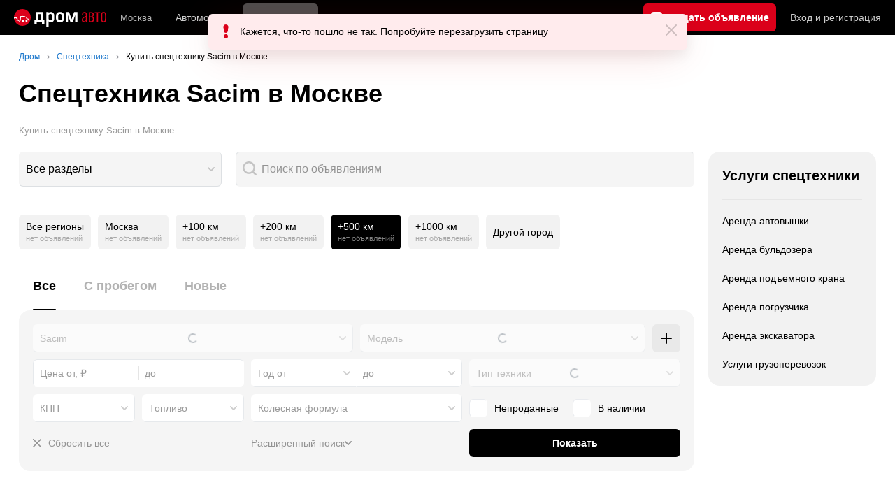

--- FILE ---
content_type: text/html; charset=windows-1251
request_url: https://moscow.drom.ru/spec/sacim/?distance=500
body_size: 22986
content:
<!DOCTYPE html>
<html
    xmlns="http://www.w3.org/1999/xhtml"
    lang="ru"
    xml:lang="ru"
    class="drom-notouch"
>
<head>
                    <title>Спецтехника Sacim в Москве. Продажа, покупка, аренда, услуги и запчасти на спецтехнику и грузовики Sacim.</title>
        
                <meta http-equiv="X-UA-Compatible" content="IE=Edge"/>

        <meta name='copyright' content='drom.ru' />
<meta name='format-detection' content='telephone=no' />
<meta name='theme-color' content='#000000' />
<meta http-equiv='Content-Type' content='text/html; charset=windows-1251' />
<meta charset='windows-1251' />
<meta name='candy.config' content='{&quot;cf&quot;:{&quot;f&quot;:362,&quot;category_id&quot;:2,&quot;fe&quot;:{&quot;spec&quot;:1}},&quot;geor&quot;:77,&quot;geoc&quot;:0,&quot;id&quot;:28,&quot;b&quot;:1,&quot;bc&quot;:1,&quot;charset&quot;:&quot;utf-8&quot;}' />
<meta name='viewport' content='width=device-width' />
<meta name='description' content='Продажа и покупка спецтехники и грузовиков Sacim в Москве – 0 объявлений о продаже. База объявлений по продаже спецтехники, услуги, аренда и запчасти на Sacim.' />
<meta name='keywords' content='' />
<meta property="og:image" content="https://r.drom.ru/images/og/drom-om.png" /><meta property="og:image:width" content="1200" /><meta property="og:image:height" content="630" /><meta property="og:description" content="Продажа и покупка спецтехники и грузовиков Sacim в Москве &ndash; 0 объявлений о продаже. База объявлений по продаже спецтехники, услуги, аренда и запчасти на Sacim." /><meta property="og:title" content="Спецтехника Sacim в Москве. Продажа, покупка, аренда, услуги и запчасти на спецтехнику и грузовики Sacim." /><meta property="og:url" content="https://auto.drom.ru/spec/moscow/sacim/" /><meta property="og:type" content="website" /><meta property="og:site_name" content="Дром Спецтехника" /><meta name="twitter:card" content="summary_large_image" /><meta name="twitter:site" content="@dromru" /><meta name="twitter:creator" content="@dromru" />
                <link rel="preconnect" href="https://r.drom.ru" crossorigin>
        <link rel="preconnect" href="https://s.drom.ru" crossorigin>
        <link rel="preconnect" href="https://www.farpost.ru" crossorigin>
        <link rel="preconnect" href="https://counter.yadro.ru" crossorigin>
        <link rel="preconnect" href="https://yummy.drom.ru" crossorigin>
        <link rel="preconnect" href="https://s6.auto.drom.ru" crossorigin>
        <link rel="preconnect" href="https://bs-dante.ru" crossorigin>

                         
        
                            <script>
                !function(){const t=[],e=()=>{};document.addEventListener("error",(r=>{try{if(!r.target)return;if(!["SCRIPT","LINK","IMG","VIDEO","IFRAME"].includes(r.target.tagName))return;const n=r.target.src||r.target.href||"";if(-1===n.indexOf("rdrom.ru"))return;t.push(n),((t,r)=>{setTimeout((()=>{try{fetch("https://www.drom.ru/fm.txt?fldsl=1&handler="+t+"&url="+encodeURI(r),{credentials:"include",mode:"no-cors",keepalive:!0}).then(e,e)}catch{}}),0)})("e1",n)}catch(t){}}),!0)}();
            </script>
        
        
        
                                <script>
                window.dataLayer = window.dataLayer || [];
            </script>

                                            <script>(function(w,d,s,l,i){w[l]=w[l]||[];w[l].push({'gtm.start':
                new Date().getTime(),event:'gtm.js'});var f=d.getElementsByTagName(s)[0],
                j=d.createElement(s),dl=l!='dataLayer'?'&l='+l:'';j.async=true;j.src=
                '/dpg/?id='+i+dl;f.parentNode.insertBefore(j,f);
                })(window,document,'script','dataLayer','');</script>

                        <script>
                function gtag(){var a=arguments;function c(){dataLayer.push(a)}
                if(window.requestIdleCallback){window.requestIdleCallback(c)}else{setTimeout(c,0)}}
            </script>

        <link href="https://r.drom.ru/js/bundles/bulls-list-spec.a6d80b8d840276f5.css" rel="stylesheet" type="text/css" /><link href="https://r.drom.ru/js/bundles/styles.a560ab18270abec2.css" rel="stylesheet" type="text/css" />
        <link data-chunk="bulls-list-spec-layout-desktop" rel="stylesheet" href="https://r.drom.ru/js/bundles/bulls-list-spec-layout-desktop.86c49f6921441250.chunk.css">
<link data-chunk="desktop-theme-swither" rel="stylesheet" href="https://r.drom.ru/js/bundles/desktop-theme-swither.1a0e7d8dbe502199.chunk.css">
<link data-chunk="cars-list-expandable" rel="stylesheet" href="https://r.drom.ru/js/bundles/cars-list-expandable.b4651b80232befee.chunk.css">
        
        
                                    
            <link rel="shortcut icon" href="https://r.drom.ru/favicon.ico?v=2" type="image/x-icon"/>

            <link
                    rel="apple-touch-icon"
                    href="https://r.drom.ru/touch/images/mobile/icons/apple-touch-icon.png?3="
            />
        
        
        
        <link href="https://auto.drom.ru/spec/moscow/sacim/" rel="canonical" />
        
                    <script type="text/javascript">
            if (window.matchMedia && window.matchMedia('(prefers-color-scheme: dark)').matches) {
                document.documentElement.classList.add('dark');
            } else {
                document.documentElement.classList.add('light');
            }
        </script>
                <style>
        .stats {
            display: inline;
            height: 0;
            left: -1000px;
            position: absolute;
            top: -1000px;
            visibility: hidden;
            width: 0;
        }
    </style>
</head>
<body
        class="page page_section_spec"
    data-section-alias="spec"
    data-page-alias="bulls_list"
>

<!-- RENDER_OK --><!-- upper_invisible_block -->
<div class="stats" data-async-counter>
    <!--LiveInternet counter--><script type="text/javascript">
new Image().src = "//counter.yadro.ru/hit;drom?r"+
escape(document.referrer)+((typeof(screen)=="undefined")?"":
";s"+screen.width+"*"+screen.height+"*"+(screen.colorDepth?
screen.colorDepth:screen.pixelDepth))+";u"+escape(document.URL)+
";h"+escape(document.title.substring(0,150))+
";"+Math.random();</script><!--/LiveInternet--> 
<script type="text/javascript">!function(){var e="https://www.drom.ru/dummy.gif?goal=dr_df";e+="&ss="+window.screen.width+"x"+window.screen.height;e+="&ws="+window.innerWidth+"x"+window.innerHeight;location.hash&&(e+="&refererFragment="+encodeURIComponent(location.hash)),new Image().src=e}();</script><script type="text/javascript">!function(){var url = "https://www.drom.ru/dummy.txt?event=pageview&sa=spec&pa=bulls_list&viewType=desktop&sourceReferer=";function e(e){e+="&ss="+window.screen.width+"x"+window.screen.height;e+="&ws="+window.innerWidth+"x"+window.innerHeight;location.hash&&(e+="&refererFragment="+encodeURIComponent(location.hash)),(new Image).src=e}e(url),window.document.addEventListener("pageViewTrack",(function(n){var r=url;for(var a in n.detail.override){var i=n.detail.override[a],o=new RegExp("([?&]"+a+"=)([^&]*)","i");r=r.replace(o,"$1"+i)}e(r)}))}();</script></div>
<!-- /upper_invisible_block -->
<div data-app-root="bulls-list-spec"><style data-emotion="css uewl2b 10ib5jr flpniz 1xn3edc">.css-uewl2b{margin-bottom:20px;}.css-10ib5jr{margin-bottom:40px;}.css-flpniz{margin-bottom:60px;}.css-1xn3edc{margin-bottom:30px;}</style><style data-emotion="css j1t4kz">.css-j1t4kz >iframe{display:block;-webkit-print-color-scheme:auto;color-scheme:auto;}</style><div class="css-j1t4kz e1cpumhg0" data-zone-id="1289" style="display:none" id="candy_topline"></div><div class="css-uewl2b"><div data-ga-stats-track-view="true" data-ga-stats-engine="ga|va" data-ga-stats-name="topmenu" data-ftid="component_header" class="_1e74g3sa"><div class="_1e74g3sb"><a class="_7j8reb0" href="https://www.drom.ru" aria-label="Главная"><img src="https://r.drom.ru/js/bundles/media/drom-logo-drom-auto.0df264c9fa28c505.svg" width="132" height="25" class="_7j8reb2" alt="Дром Авто"/></a><div class="_1e74g3sd" data-ftid="component_header_region"><a class="_13om1hn0" data-ga-stats-track-click="true" data-ga-stats-name="HomeRegionChange" data-ga-stats-engine="ga|va" data-ftid="component_header_region" href="https://www.drom.ru/my_region/"><div class="_13om1hn1"><svg width="10" height="13" viewBox="0 0 10 13" fill="none" xmlns="http://www.w3.org/2000/svg"><path fill-rule="evenodd" clip-rule="evenodd" d="M8.535 1.41c-1.952-1.88-5.118-1.88-7.07 0C-.204 3.016-.48 5.526.805 7.432l3.505 5.207a.84.84 0 0 0 1.38 0l3.506-5.207c1.283-1.906 1.008-4.416-.66-6.022M5 7a2 2 0 1 0 0-4 2 2 0 0 0 0 4" fill="currentColor"></path></svg></div>Москва</a></div><div class="_1e74g3se"><a class="_1tt78qz3 _1tt78qz5" data-ga-stats-track-click="true" data-ga-stats-name="topmenu_sales" data-ga-stats-engine="ga|va" data-ftid="component_header_main-menu-item" href="https://auto.drom.ru/">Автомобили</a><a class="_1tt78qz3 _1tt78qz4" data-ga-stats-track-click="true" data-ga-stats-name="topmenu_spec" data-ga-stats-engine="ga|va" data-ftid="component_header_main-menu-item" href="https://auto.drom.ru/spec/"><span class="_1nwuuo41">Спецтехника</span><span class="_1nwuuo40">Грузовики и спецтехника</span></a><a class="_1tt78qz3 _1tt78qz5" data-ga-stats-track-click="true" data-ga-stats-name="topmenu_moto" data-ga-stats-engine="ga|va" data-ftid="component_header_main-menu-item" href="https://auto.drom.ru/moto/"><span class="_1nwuuo41">Мото</span><span class="_1nwuuo40">Мотоциклы</span></a><a class="_1tt78qz3 _1tt78qz5" data-ga-stats-track-click="true" data-ga-stats-name="topmenu_baza" data-ga-stats-engine="ga|va" data-ftid="component_header_main-menu-item" href="https://baza.drom.ru/moskva/sell_spare_parts/">Запчасти</a><a class="_1tt78qz3 _1tt78qz5" data-ga-stats-track-click="true" data-ga-stats-name="topmenu_reviews" data-ga-stats-engine="ga|va" data-ftid="component_header_main-menu-item" href="https://www.drom.ru/reviews/">Отзывы</a><a class="_1tt78qz3 _1tt78qz5" data-ga-stats-track-click="true" data-ga-stats-name="topmenu_catalog_new" data-ga-stats-engine="ga|va" data-ftid="component_header_main-menu-item" href="https://www.drom.ru/catalog/">Каталог</a><a class="_1tt78qz3 _1tt78qz5 _1tt78qz6" data-ga-stats-track-click="true" data-ga-stats-name="topmenu_tire" data-ga-stats-engine="ga|va" data-ftid="component_header_main-menu-item" href="https://baza.drom.ru/wheel/tire/">Шины</a><div data-ftid="component_header_additional-menu-expand-controller" class="_1tt78qz3 fgphtk2 fgphtk5 _1e74g3s0">Еще<svg width="10" height="6" viewBox="0 0 10 6" fill="none" xmlns="http://www.w3.org/2000/svg" class="fgphtk6"><path fill-rule="evenodd" clip-rule="evenodd" d="M1.429.253a.82.82 0 0 0-1.184 0 .883.883 0 0 0 0 1.22l4.142 4.274A.82.82 0 0 0 5 6a.82.82 0 0 0 .612-.253l4.143-4.273a.883.883 0 0 0 0-1.221.82.82 0 0 0-1.184 0L5 3.937z" fill="currentColor"></path></svg><div class="fgphtk0"><a class="_1tt78qz3 _1tt78qz5 _1tt78qz7 _1tt78qz8" style="--_1tt78qz2:40px;--_1tt78qz1:20px" data-ga-stats-track-click="true" data-ga-stats-name="topmenu_tire" data-ga-stats-engine="ga|va" data-ftid="component_header_additional-menu-item" href="https://baza.drom.ru/wheel/tire/">Продажа шин</a><a class="_1tt78qz3 _1tt78qz5 _1tt78qz8" style="--_1tt78qz2:40px;--_1tt78qz1:20px" data-ga-stats-track-click="true" data-ga-stats-name="topmenu_auction_statistics" data-ga-stats-engine="ga|va" data-ftid="component_header_additional-menu-item" href="https://www.drom.ru/world/japan/">Аукционы Японии<img class="suwt2n0" src="https://r.drom.ru/js/bundles/media/japan-flag.3f3a8c4bea94a01b.svg" alt="флаг Японии"/></a><a class="_1tt78qz3 _1tt78qz5 _1tt78qz8" style="--_1tt78qz2:40px;--_1tt78qz1:20px" data-ga-stats-track-click="true" data-ga-stats-name="topmenu_chinese_bulletins" data-ga-stats-engine="ga|va" data-ftid="component_header_additional-menu-item" href="https://www.drom.ru/world/china/">Автомобили из Китая<img class="suwt2n0" src="https://r.drom.ru/js/bundles/media/chinese-flag.bfa33d7ed5ce6dc5.svg" alt="флаг Китая"/></a><a class="_1tt78qz3 _1tt78qz5 _1tt78qz8" style="--_1tt78qz2:40px;--_1tt78qz1:20px" data-ga-stats-track-click="true" data-ga-stats-name="topmenu_korea_bulletins" data-ga-stats-engine="ga|va" data-ftid="component_header_additional-menu-item" href="https://www.drom.ru/world/korea/">Автомобили из Кореи<img class="suwt2n0" src="https://r.drom.ru/js/bundles/media/korea-flag.0edd239271de2523.svg" alt="флаг Кореи"/></a><a class="_1tt78qz3 _1tt78qz5 _1tt78qz8" style="--_1tt78qz2:40px;--_1tt78qz1:20px" data-ga-stats-track-click="true" data-ga-stats-name="topmenu_german_bulletins" data-ga-stats-engine="ga|va" data-ftid="component_header_additional-menu-item" href="https://www.drom.ru/world/germany/">Автомобили из Германии<img class="suwt2n0" src="https://r.drom.ru/js/bundles/media/germany-flag.14ede0eb5bb5cd38.svg" alt="флаг Германии"/></a><a class="_1tt78qz3 _1tt78qz5 _1tt78qz8" style="--_1tt78qz2:40px;--_1tt78qz1:20px" data-ga-stats-track-click="true" data-ga-stats-name="topmenu_electro" data-ga-stats-engine="ga|va" data-ftid="component_header_additional-menu-item" href="https://www.drom.ru/electro/">Электромобили</a><a class="_1tt78qz3 _1tt78qz5 _1tt78qz8" style="--_1tt78qz2:40px;--_1tt78qz1:20px" data-ga-stats-track-click="true" data-ga-stats-name="topmenu_chinese_catalog" data-ga-stats-engine="ga|va" data-ftid="component_header_additional-menu-item" href="https://www.drom.ru/catalog/chinese/">Каталог китайских авто</a><a class="_1tt78qz3 _1tt78qz5 _1tt78qz8" style="--_1tt78qz2:40px;--_1tt78qz1:20px" data-ga-stats-track-click="true" data-ga-stats-name="topmenu_osago" data-ga-stats-engine="ga|va" data-ftid="component_header_additional-menu-item" href="https://www.drom.ru/osago/">ОСАГО онлайн</a><a class="_1tt78qz3 _1tt78qz5 _1tt78qz8" style="--_1tt78qz2:40px;--_1tt78qz1:20px" data-ga-stats-track-click="true" data-ga-stats-name="topmenu_autocredits" data-ga-stats-engine="ga|va" data-ftid="component_header_additional-menu-item" href="https://www.drom.ru/autocredits/moskva/">Автокредиты</a><a class="_1tt78qz3 _1tt78qz5 _1tt78qz8" style="--_1tt78qz2:40px;--_1tt78qz1:20px" data-ga-stats-track-click="true" data-ga-stats-name="topmenu_vin" data-ga-stats-engine="ga|va" data-ftid="component_header_additional-menu-item" href="https://vin.drom.ru/?utm_source=top_menu_link">Проверка по VIN</a><a class="_1tt78qz3 _1tt78qz5 _1tt78qz8" style="--_1tt78qz2:40px;--_1tt78qz1:20px" data-ga-stats-track-click="true" data-ga-stats-name="topmenu_rate_car" data-ga-stats-engine="ga|va" data-ftid="component_header_additional-menu-item" href="https://auto.drom.ru/rate_car/">Оценить автомобиль</a><a class="_1tt78qz3 _1tt78qz5 _1tt78qz8" style="--_1tt78qz2:40px;--_1tt78qz1:20px" data-ga-stats-track-click="true" data-ga-stats-name="topmenu_forums" data-ga-stats-engine="ga|va" data-ftid="component_header_additional-menu-item" href="https://www.forumsdrom.ru/">Форумы</a><a class="_1tt78qz3 _1tt78qz5 _1tt78qz8" style="--_1tt78qz2:40px;--_1tt78qz1:20px" data-ga-stats-track-click="true" data-ga-stats-name="topmenu_pdd" data-ga-stats-engine="ga|va" data-ftid="component_header_additional-menu-item" href="https://www.drom.ru/pdd/">ПДД онлайн</a><a class="_1tt78qz3 _1tt78qz5 _1tt78qz8" style="--_1tt78qz2:40px;--_1tt78qz1:20px" data-ga-stats-track-click="true" data-ga-stats-name="topmenu_faq" data-ga-stats-engine="ga|va" data-ftid="component_header_additional-menu-item" href="https://www.drom.ru/faq/">Вопросы и ответы</a><a class="_1tt78qz3 _1tt78qz5 _1tt78qz8" style="--_1tt78qz2:40px;--_1tt78qz1:20px" data-ga-stats-track-click="true" data-ga-stats-name="topmenu_topcars" data-ga-stats-engine="ga|va" data-ftid="component_header_additional-menu-item" href="https://www.drom.ru/topcars/">Рейтинг авто</a><a class="_1tt78qz3 _1tt78qz5 _1tt78qz8" style="--_1tt78qz2:40px;--_1tt78qz1:20px" data-ga-stats-track-click="true" data-ga-stats-name="topmenu_shina_catalog" data-ga-stats-engine="ga|va" data-ftid="component_header_additional-menu-item" href="https://www.drom.ru/shina/">Каталог шин</a><a class="_1tt78qz3 _1tt78qz5 _1tt78qz8" style="--_1tt78qz2:40px;--_1tt78qz1:20px" data-ga-stats-track-click="true" data-ga-stats-name="topmenu_dkp" data-ga-stats-engine="ga|va" data-ftid="component_header_additional-menu-item" href="https://www.drom.ru/misc/dkp/">Договор купли-продажи</a><a class="_1tt78qz3 _1tt78qz5 _1tt78qz8" style="--_1tt78qz2:40px;--_1tt78qz1:20px" data-ga-stats-track-click="true" data-ga-stats-name="topmenu_law" data-ga-stats-engine="ga|va" data-ftid="component_header_additional-menu-item" href="https://law.drom.ru/">Правовые вопросы</a><a class="_1tt78qz3 _1tt78qz5 _1tt78qz8" style="--_1tt78qz2:40px;--_1tt78qz1:20px" data-ga-stats-track-click="true" data-ga-stats-name="topmenu_sitemap" data-ga-stats-engine="ga|va" data-ftid="component_header_additional-menu-item" href="https://www.drom.ru/sitemap/">Карта сайта</a><a class="_1tt78qz3 _1tt78qz5 _1tt78qz8" style="--_1tt78qz2:40px;--_1tt78qz1:20px" data-ga-stats-track-click="true" data-ga-stats-name="topmenu_commerce" data-ga-stats-engine="ga|va" data-ftid="component_header_additional-menu-item" href="https://www.drom.ru/commerce/">Размещение на Дроме</a><a class="_1tt78qz3 _1tt78qz5 _1tt78qz8" style="--_1tt78qz2:40px;--_1tt78qz1:20px" data-ga-stats-track-click="true" data-ga-stats-name="topmenu_for_business" data-ga-stats-engine="ga|va" data-ftid="component_header_additional-menu-item" href="https://baza.drom.ru/for-business">Разместить прайс</a><button type="button" class="pidfrx0 _1tt78qz3 _1tt78qz5 _1tt78qz8" style="--_1tt78qz2:40px;--_1tt78qz1:20px" data-ga-stats-name="theme-menu-button" data-ga-stats-track-click="true" data-ga-stats-infinity-tracking="true" data-ga-stats-engine="va">Тема оформления</button><a class="_1tt78qz3 _1tt78qz5 _1tt78qz8" style="--_1tt78qz2:40px;--_1tt78qz1:20px" data-ga-stats-track-click="true" data-ga-stats-name="topmenu_help" data-ga-stats-engine="ga|va" data-ftid="component_header_additional-menu-item" href="https://my.drom.ru/help/VozniklaProblemanaDrome">Помощь</a></div></div></div><a class="_1e74g3s5 _1e74g3s6" data-ga-stats-track-click="true" data-ga-stats-engine="ga|va" data-ga-stats-name="ButtonAddBull" data-ftid="component_header_add-bull" aria-label="Подать объявление" href="https://auto.drom.ru/spec/add/"><span class="_1e74g3s8">Продать</span><span class="_1e74g3s9">Подать объявление</span></a><div class="_1e74g3sj _1e74g3sl"><a class="_1tt78qz3 oco7hz0" style="--_1tt78qz1:20px" data-ga-stats-track-click="true" data-ga-stats-name="auth_block_login" data-ga-stats-engine="ga|va" data-ftid="component_header_login" href="https://my.drom.ru/sign?return=https%3A%2F%2Fmoscow.drom.ru%2Fspec%2Fsacim%2F%3Fdistance%3D500%26tcb%3D1769426696" rel="nofollow">Вход<span class="_1e74g3si"> <!-- -->и<!-- --> <!-- -->регистрация</span></a></div></div></div><div class="ftldj64 _140mecg0"><div data-ftid="header_breadcrumb" data-ga-stats-name="breadcrumbs" data-ga-stats-track-view="true"><div class="_1lj8ai61" data-ftid="header_breadcrumb-item"><a class="g6gv8w4 g6gv8w7 _1lj8ai65" href="https://www.drom.ru/" data-ftid="header_breadcrumb_link" data-ga-stats-name="breadcrumbs" data-ga-stats-track-click="true" data-ga-stats-va-payload="{&quot;breadcrumb_number&quot;:1}"><span class="_1lj8ai62">Дром</span></a></div><div class="_1lj8ai61" data-ftid="header_breadcrumb-item"><a class="g6gv8w4 g6gv8w7 _1lj8ai65" href="https://auto.drom.ru/spec/moscow/?distance=500" data-ftid="header_breadcrumb_link" data-ga-stats-name="breadcrumbs" data-ga-stats-track-click="true" data-ga-stats-va-payload="{&quot;breadcrumb_number&quot;:2}"><span class="_1lj8ai62">Спецтехника</span></a></div><div class="_1lj8ai61"><span class="_1lj8ai62" data-ftid="header_breadcrumb-item">Купить спецтехнику Sacim в Москве</span></div></div></div></div><div class="ftldj64 css-uewl2b"><style data-emotion="css 171tzmt">.css-171tzmt{margin-bottom:40px;}.css-171tzmt >iframe{display:block;-webkit-print-color-scheme:auto;color-scheme:auto;}</style><div class="css-171tzmt e1cpumhg0" data-zone-id="1014" style="display:none" id="candy_center_top"></div><style data-emotion="css fggr2k">.css-fggr2k{display:block;font-weight:bold;position:relative;-webkit-transition:color 150ms ease-out;transition:color 150ms ease-out;font-size:36px;line-height:1.3;margin-bottom:20px;}.drom-mobile .css-fggr2k{font-size:24px;line-height:1.3;}</style><h1 class="css-fggr2k e18vbajn0">Спецтехника Sacim в Москве</h1><style data-emotion="css jxiusn">.css-jxiusn{color:var(--text-secondary);font-size:13px;}</style><div class="css-jxiusn eav1jnc2"><div data-ftid="bulls-list_subtitle" class="css-1xdhyk6 eav1jnc1">Купить спецтехнику Sacim в Москве.</div></div></div><div class="ftldj64 css-flpniz"><div class="ftldj60"><div class="ftldj61"><div class="css-10ib5jr" style="display:grid;grid-template-columns:auto 1fr;gap:20px"><div style="min-width:290px"><style data-emotion="css q04j3t">.css-q04j3t{position:relative;max-width:100%;outline:none;}.css-q04j3t:focus-visible [data-select-text-box]:not(:disabled){border-radius:var(--override-border-radius, 6px)!important;border-color:var(--override-border-color-focus, var(--control-border) transparent transparent var(--control-border));z-index:13;box-shadow:0px 6px 20px hsla(224, 52%, 22%, 0.1);background-color:var(--override-focus, hsl(0, 0%, 100%))!important;}html.dark .css-q04j3t:focus-visible [data-select-text-box]:not(:disabled){border-color:var(--override-border-color-focus, var(--control-hover-border));background-color:var(--override-focus, var(--primary-alpha20))!important;}</style><div tabindex="0" role="combobox" aria-label="" aria-controls="bz406uygexuj-drpdwn" aria-expanded="false" aria-haspopup="listbox" aria-current="false" aria-disabled="false" class="css-q04j3t e1m504pf0"><style data-emotion="css 75hx9m">.css-75hx9m{position:relative;max-width:100%;-webkit-transition:-webkit-transform 0.15s ease-out;transition:transform 0.15s ease-out;}.css-75hx9m *:disabled~.e165m19a0{opacity:0.6;}.css-75hx9m:active{-webkit-transform:scale(0.98);-moz-transform:scale(0.98);-ms-transform:scale(0.98);transform:scale(0.98);}.css-75hx9m:active .e75dypj1:not(:disabled){-webkit-transform:unset;-moz-transform:unset;-ms-transform:unset;transform:unset;}</style><div class="css-75hx9m e1a8pcii0"><style data-emotion="css 1n3kbma">.css-1n3kbma{width:100%;box-sizing:border-box;padding:9px;text-align:left;position:relative;white-space:nowrap;overflow:hidden;text-overflow:ellipsis;-webkit-appearance:none;-moz-appearance:none;-ms-appearance:none;appearance:none;color:var(--text-primary);height:50px;line-height:30px;font-size:16px;border-radius:var(--override-border-radius, 6px);transition-property:border-color,background-color,opacity,box-shadow;transition-duration:0.15s;transition-timing-function:ease-out;border:1px solid;border-color:var(--override-border-color, var(--control-border) transparent transparent var(--control-border));background-color:var(--element-on-page-bg);padding-right:31px;cursor:pointer;border-color:transparent;border-bottom-color:var(--control-border);border-right-color:var(--control-border);color:var(--text-primary);}.css-1n3kbma::-webkit-calendar-picker-indicator{-webkit-margin-start:10px;margin-inline-start:10px;}.drom-notouch .css-1n3kbma:not(:disabled):hover{border-radius:var(--override-border-radius, 6px)!important;border-color:var(--control-hover-border);z-index:12;background-color:var(--override-hover, var(--element-on-page-bg));}.css-1n3kbma:not(:disabled):focus{border-radius:var(--override-border-radius, 6px)!important;border-color:var(--override-border-color-focus, var(--control-border) transparent transparent var(--control-border));z-index:13;box-shadow:0px 6px 20px hsla(224, 52%, 22%, 0.1);background-color:var(--override-focus, hsl(0, 0%, 100%))!important;}html.dark .css-1n3kbma:not(:disabled):focus{border-color:var(--override-border-color-focus, var(--control-hover-border));background-color:var(--override-focus, var(--primary-alpha20))!important;}.css-1n3kbma:disabled{opacity:0.6;cursor:default!important;color:var(--text-secondary)!important;}.css-1n3kbma::-webkit-input-placeholder{color:var(--text-secondary);opacity:1;}.css-1n3kbma::-moz-placeholder{color:var(--text-secondary);opacity:1;}.css-1n3kbma:-ms-input-placeholder{color:var(--text-secondary);opacity:1;}.css-1n3kbma::placeholder{color:var(--text-secondary);opacity:1;}.css-1n3kbma:focus:not(:disabled){background:var(--element-on-page-bg);}</style><button type="button" tabindex="-1" data-ftid="component_select_button" data-select-text-box="true" class="css-1n3kbma e75dypj1">Все разделы</button><style data-emotion="css lhp0d0">.css-lhp0d0{display:block;position:absolute;top:50%;right:10px;z-index:13!important;width:10px;height:6px;-webkit-transform:translateY(-50%);-moz-transform:translateY(-50%);-ms-transform:translateY(-50%);transform:translateY(-50%);-webkit-transition:-webkit-transform 0.15s ease-out;transition:transform 0.15s ease-out;cursor:pointer;pointer-events:none;color:var(--primary-alpha20);-webkit-background-position:center;background-position:center;background-repeat:no-repeat;-webkit-background-size:10px 6px;background-size:10px 6px;background-image:url("https://r.drom.ru/js/bundles/media/arrow-down.8485c87f0a91389b.svg");}@supports (-webkit-mask-image:url("")) or (mask-image:url("")){.css-lhp0d0{background-image:none;-webkit-mask-image:url("https://r.drom.ru/js/bundles/media/arrow-down.8485c87f0a91389b.svg");mask-image:url("https://r.drom.ru/js/bundles/media/arrow-down.8485c87f0a91389b.svg");-webkit-mask-repeat:no-repeat;mask-repeat:no-repeat;-webkit-mask-position:center;mask-position:center;-webkit-mask-size:10px 6px;mask-size:10px 6px;background-color:var(--primary-alpha20);}}</style><div class="css-lhp0d0 e165m19a0"></div></div></div></div><style data-emotion="css 1k744as">.css-1k744as{display:-webkit-box;display:-webkit-flex;display:-ms-flexbox;display:flex;-webkit-box-pack:justify;-webkit-justify-content:space-between;justify-content:space-between;}.css-1k744as>*{-webkit-flex:1 0 0px;-ms-flex:1 0 0px;flex:1 0 0px;min-width:0;}</style><div class="css-1k744as e1lm3vns0"><style data-emotion="css 19sk4h4">.css-19sk4h4{position:relative;}</style><div class="css-19sk4h4 e9w2qsl3"><style data-emotion="css 1n85hs9">.css-1n85hs9{position:relative;}.css-1n85hs9 input{padding-left:36px;}.css-1n85hs9::before{content:'';position:absolute;z-index:15;-webkit-mask:url(https://r.drom.ru/js/bundles/media/magnifier.79766ca518620d2e.svg) no-repeat;mask:url(https://r.drom.ru/js/bundles/media/magnifier.79766ca518620d2e.svg) no-repeat;background-color:var(--primary-alpha20);width:20px;height:20px;left:10px;top:14px;-webkit-mask-size:20px;mask-size:20px;}</style><div class="css-1n85hs9 e1qk0cgn0"><style data-emotion="css xycwyv">.css-xycwyv{-webkit-transition:-webkit-transform 0.15s ease-out;transition:transform 0.15s ease-out;}.css-xycwyv:active{-webkit-transform:scale(0.98);-moz-transform:scale(0.98);-ms-transform:scale(0.98);transform:scale(0.98);}@supports (-webkit-touch-callout: none){.css-xycwyv:has(input:focus):active{-webkit-transform:unset;-moz-transform:unset;-ms-transform:unset;transform:unset;}}</style><div class="css-xycwyv e1vjz9nf1"><style data-emotion="css bjn8wh">.css-bjn8wh{position:relative;}</style><div class="css-bjn8wh ecmc0a90"><style data-emotion="css rurrfq">.css-rurrfq{width:100%;box-sizing:border-box;padding:9px;text-align:left;position:relative;white-space:nowrap;overflow:hidden;text-overflow:ellipsis;-webkit-appearance:none;-moz-appearance:none;-ms-appearance:none;appearance:none;color:var(--text-primary);height:50px;line-height:30px;font-size:16px;border-radius:var(--override-border-radius, 6px);transition-property:border-color,background-color,opacity,box-shadow;transition-duration:0.15s;transition-timing-function:ease-out;border:1px solid;border-color:var(--override-border-color, var(--control-border) transparent transparent var(--control-border));background-color:var(--element-on-page-bg);padding-right:31px;}.css-rurrfq::-webkit-calendar-picker-indicator{-webkit-margin-start:10px;margin-inline-start:10px;}.drom-notouch .css-rurrfq:not(:disabled):hover{border-radius:var(--override-border-radius, 6px)!important;border-color:var(--control-hover-border);z-index:12;background-color:var(--override-hover, var(--element-on-page-bg));}.css-rurrfq:not(:disabled):focus{border-radius:var(--override-border-radius, 6px)!important;border-color:var(--override-border-color-focus, var(--control-border) transparent transparent var(--control-border));z-index:13;box-shadow:0px 6px 20px hsla(224, 52%, 22%, 0.1);background-color:var(--override-focus, hsl(0, 0%, 100%))!important;}html.dark .css-rurrfq:not(:disabled):focus{border-color:var(--override-border-color-focus, var(--control-hover-border));background-color:var(--override-focus, var(--primary-alpha20))!important;}.css-rurrfq:disabled{opacity:0.6;cursor:default!important;color:var(--text-secondary)!important;}.css-rurrfq::-webkit-input-placeholder{color:var(--text-secondary);opacity:1;}.css-rurrfq::-moz-placeholder{color:var(--text-secondary);opacity:1;}.css-rurrfq:-ms-input-placeholder{color:var(--text-secondary);opacity:1;}.css-rurrfq::placeholder{color:var(--text-secondary);opacity:1;}</style><input placeholder="Поиск по объявлениям" spellcheck="false" data-ga-stats-name="search_string_activate" data-ga-stats-track-view="true" data-ga-stats-track-click="true" class="css-rurrfq e1bmfvzq0" value=""/></div></div></div><style data-emotion="css xjegys">.css-xjegys{position:absolute;display:block;margin-top:10px;box-sizing:border-box;min-width:100%;max-width:100%;z-index:20;box-shadow:0px 20px 60px -10px hsla(224, 52%, 22%, 0.1),0px 10px 20px -15px hsla(0, 59%, 20%, 0.08);border-radius:6px;padding:5px 5px 0;pointer-events:none;overflow-y:auto;overflow-x:hidden;max-height:0;opacity:0;outline:none;visibility:hidden;background:var(--dropdown-on-page-bg);}html.dark .css-xjegys{box-shadow:0 6px 30px rgba(0, 0, 0, 0.6);}.css-xjegys>*{margin-bottom:5px;}.css-xjegys::-webkit-scrollbar,.css-xjegys::-webkit-scrollbar-thumb,.css-xjegys::-webkit-scrollbar-track{width:0!important;height:0!important;display:none!important;background:transparent!important;}</style><div class="css-xjegys e154wmfa0"><style data-emotion="css iofcpc">.css-iofcpc{font-size:16px;padding:10px 0 5px 32px;font-weight:bold;}</style><div class="css-iofcpc e9w2qsl0">Часто ищут</div><style data-emotion="css yiugwq">.css-yiugwq{padding-right:4px;border-radius:3px;box-sizing:border-box;-webkit-transition:background-color 0.15s ease-out;transition:background-color 0.15s ease-out;position:relative;white-space:nowrap;overflow:hidden;text-overflow:ellipsis;height:30px;line-height:30px;font-size:14px;padding-left:32px;cursor:pointer;display:block;height:auto;-webkit-text-decoration:none;text-decoration:none;color:var(--text-primary);outline:none;line-height:1.55;min-height:30px;padding-top:4px;padding-bottom:4px;}.css-yiugwq::before{content:'';position:absolute;top:0;bottom:0;left:0;width:30px;visibility:hidden;-webkit-background-position:50%;background-position:50%;background-repeat:no-repeat;-webkit-background-size:12px;background-size:12px;background-image:url("https://r.drom.ru/js/bundles/media/check.e2faba5a0a4b9c83.svg");}@supports (-webkit-mask-image:url("")) or (mask-image:url("")){.css-yiugwq::before{background-image:none;-webkit-mask-image:url("https://r.drom.ru/js/bundles/media/check.e2faba5a0a4b9c83.svg");mask-image:url("https://r.drom.ru/js/bundles/media/check.e2faba5a0a4b9c83.svg");-webkit-mask-repeat:no-repeat;mask-repeat:no-repeat;-webkit-mask-position:50%;mask-position:50%;-webkit-mask-size:12px;mask-size:12px;background-color:var(--text-primary);}}.drom-notouch .css-yiugwq:hover,.drom-touch .css-yiugwq:active{background-color:var(--background-primary-alpha);}</style><a href="https://auto.drom.ru/spec/?cid=92&amp;distance=500&amp;section_id=6" class="css-yiugwq e9w2qsl4"><div>Автокран</div></a><a href="https://auto.drom.ru/spec/?cid=92&amp;distance=500&amp;section_id=14&amp;frametype=235" class="css-yiugwq e9w2qsl4"><div>Автовышка</div></a><a href="https://auto.drom.ru/spec/?cid=92&amp;distance=500&amp;section_id=5&amp;frametype=70" class="css-yiugwq e9w2qsl4"><div>Бетононасосы</div></a><a href="https://auto.drom.ru/spec/?cid=92&amp;distance=500&amp;section_id=5&amp;frametype=71" class="css-yiugwq e9w2qsl4"><div>Бетоносмесители (Миксеры)</div></a><a href="https://auto.drom.ru/spec/?cid=92&amp;distance=500&amp;section_id=5&amp;frametype=74" class="css-yiugwq e9w2qsl4"><div>Буровая установка</div></a><a href="https://auto.drom.ru/spec/?cid=92&amp;distance=500&amp;section_id=5&amp;frametype=72" class="css-yiugwq e9w2qsl4"><div>Бурильно-крановая машина</div></a><a href="https://auto.drom.ru/spec/?cid=92&amp;distance=500&amp;section_id=2&amp;frametype=8" class="css-yiugwq e9w2qsl4"><div>Манипулятор (КМУ)</div></a><a href="https://auto.drom.ru/spec/?cid=92&amp;distance=500&amp;section_id=2&amp;frametype=32" class="css-yiugwq e9w2qsl4"><div>Фургон рефрижератор</div></a><a href="https://auto.drom.ru/spec/?cid=92&amp;distance=500&amp;section_id=2&amp;frametype=9" class="css-yiugwq e9w2qsl4"><div>Эвакуатор</div></a></div></div></div></div><style data-emotion="css 15rmn0z">.css-15rmn0z{display:-webkit-box;display:-webkit-flex;display:-ms-flexbox;display:flex;-webkit-box-flex-wrap:wrap;-webkit-flex-wrap:wrap;-ms-flex-wrap:wrap;flex-wrap:wrap;margin-bottom:20px;}.css-15rmn0z>*{margin-right:10px;margin-bottom:20px;}.css-15rmn0z>*:last-child{margin-right:0;}</style><div class="css-15rmn0z e1ity49y0" data-ga-stats-name="search-location-picker" data-ga-stats-track-view="true"><style data-emotion="css 1o2iuke">.css-1o2iuke{display:-webkit-box;display:-webkit-flex;display:-ms-flexbox;display:flex;-webkit-flex-direction:column;-ms-flex-direction:column;flex-direction:column;-webkit-box-pack:center;-ms-flex-pack:center;-webkit-justify-content:center;justify-content:center;border-radius:9px;box-sizing:border-box;line-height:1;height:50px;padding:10px;background-color:var(--background-primary-alpha);-webkit-transition:background-color 150ms ease-out;transition:background-color 150ms ease-out;-webkit-text-decoration:none;text-decoration:none;cursor:pointer;}.css-1o2iuke>*{margin-bottom:5px;}.css-1o2iuke>*:last-child{margin:0;}html:not(.drom-mobile) .css-1o2iuke{border-radius:6px;}.drom-notouch .css-1o2iuke:hover,.drom-touch .css-1o2iuke:active{background-color:var(--dark-hover-bg);}.css-1o2iuke .e7eorrb3{color:hsl(0, 0%, 0%);}html.dark .css-1o2iuke .e7eorrb3{color:hsla(0, 0%, 100%, 0.50);}.css-1o2iuke .e7eorrb2{color:var(--primary-alpha30);}</style><a href="https://auto.drom.ru/spec/sacim/" data-ga-stats-track-click="filter" data-ga-stats-name="geoAll" data-ftid="sales_search-location-picker_geoAll" class="css-1o2iuke e7eorrb0"><div class="css-0 e7eorrb3">Все регионы</div><style data-emotion="css 1t89zvq">.css-1t89zvq{font-size:11px;}</style><div class="css-1t89zvq e7eorrb2">нет объявлений</div></a><a href="https://auto.drom.ru/spec/moscow/sacim/" data-ga-stats-track-click="filter" data-ga-stats-name="geoCity" data-ftid="sales_search-location-picker_geoCity" class="css-1o2iuke e7eorrb0"><div class="css-0 e7eorrb3">Москва</div><div class="css-1t89zvq e7eorrb2">нет объявлений</div></a><a href="https://auto.drom.ru/spec/moscow/sacim/?distance=100" data-ga-stats-track-click="filter" data-ga-stats-name="distance100" data-ftid="sales_search-location-picker_distance100" class="css-1o2iuke e7eorrb0"><div class="css-0 e7eorrb3">+100 км</div><div class="css-1t89zvq e7eorrb2">нет объявлений</div></a><a href="https://auto.drom.ru/spec/moscow/sacim/?distance=200" data-ga-stats-track-click="filter" data-ga-stats-name="distance200" data-ftid="sales_search-location-picker_distance200" class="css-1o2iuke e7eorrb0"><div class="css-0 e7eorrb3">+200 км</div><div class="css-1t89zvq e7eorrb2">нет объявлений</div></a><style data-emotion="css 1mdbwix">.css-1mdbwix{display:-webkit-box;display:-webkit-flex;display:-ms-flexbox;display:flex;-webkit-flex-direction:column;-ms-flex-direction:column;flex-direction:column;-webkit-box-pack:center;-ms-flex-pack:center;-webkit-justify-content:center;justify-content:center;border-radius:9px;box-sizing:border-box;line-height:1;height:50px;padding:10px;background-color:var(--dark-active-bg);}.css-1mdbwix>*{margin-bottom:5px;}.css-1mdbwix>*:last-child{margin:0;}html:not(.drom-mobile) .css-1mdbwix{border-radius:6px;}.css-1mdbwix .e7eorrb3{color:var(--white);}.css-1mdbwix .e7eorrb2{color:hsla(0, 0%, 100%, 0.50);}html.dark .css-1mdbwix .e7eorrb2{color:hsla(0, 0%, 100%, 0.40);}</style><div data-ftid="sales_search-location-picker_selected" data-slp-actv-lctn="true" class="css-1mdbwix e7eorrb1"><div class="css-0 e7eorrb3">+500 км</div><div class="css-1t89zvq e7eorrb2">нет объявлений</div></div><a href="https://auto.drom.ru/spec/moscow/sacim/?distance=1000" data-ga-stats-track-click="filter" data-ga-stats-name="distance1000" data-ftid="sales_search-location-picker_distance1000" class="css-1o2iuke e7eorrb0"><div class="css-0 e7eorrb3">+1000 км</div><div class="css-1t89zvq e7eorrb2">нет объявлений</div></a><style data-emotion="css 1cniqa6">.css-1cniqa6{display:-webkit-box;display:-webkit-flex;display:-ms-flexbox;display:flex;-webkit-flex-direction:column;-ms-flex-direction:column;flex-direction:column;-webkit-box-pack:center;-ms-flex-pack:center;-webkit-justify-content:center;justify-content:center;border-radius:9px;box-sizing:border-box;line-height:1;height:50px;padding:10px;-webkit-align-items:center;-webkit-box-align:center;-ms-flex-align:center;align-items:center;background:var(--background-primary-alpha);-webkit-transition:background-color 150ms ease-out;transition:background-color 150ms ease-out;-webkit-text-decoration:none;text-decoration:none;cursor:pointer;position:relative;color:hsl(0, 0%, 0%);}.css-1cniqa6>*{margin-bottom:5px;}.css-1cniqa6>*:last-child{margin:0;}html:not(.drom-mobile) .css-1cniqa6{border-radius:6px;}.drom-notouch .css-1cniqa6:hover,.drom-touch .css-1cniqa6:active{background:var(--dark-hover-bg);}html.dark .css-1cniqa6{color:hsla(0, 0%, 100%, 0.50);}</style><a href="https://auto.drom.ru/spec/cities/sacim/" data-ga-stats-track-click="filter" data-ga-stats-name="geoOverCity" data-ftid="sales_search-location-picker_geoOverCity" class="css-1cniqa6 e1sfjiif0">Другой город</a></div><div class="css-10ib5jr"><style data-emotion="css lvyu5j uewl2b">.css-lvyu5j{margin-right:10px;}</style><style data-emotion="css 879ic9">.css-879ic9{margin-left:20px;}</style><style data-emotion="css 1izp6o5">.css-1izp6o5{white-space:nowrap;position:relative;-webkit-overflow-scrolling:touch;overflow-x:auto;margin-left:20px;}.css-1izp6o5::-webkit-scrollbar,.css-1izp6o5::-webkit-scrollbar-thumb,.css-1izp6o5::-webkit-scrollbar-track{width:0!important;height:0!important;display:none!important;background:transparent!important;}</style><div class="etr6lew0 css-1izp6o5 ecfvmew0" data-scrollable=""><div role="tablist" aria-label="Тип спецтехники" class="_3ynq474 _3ynq476"><button class="_3ynq47a _3ynq47d _3ynq47e _3ynq47h _3ynq47l" tabindex="0" aria-selected="true" type="button" role="tab"><span class="_3ynq47p">Все</span></button><button class="_3ynq47a _3ynq47d _3ynq47e _3ynq47h _3ynq47m" tabindex="-1" aria-selected="false" type="button" role="tab"><span class="_3ynq47p">С пробегом</span></button><button class="_3ynq47a _3ynq47d _3ynq47e _3ynq47h _3ynq47m" tabindex="-1" aria-selected="false" type="button" role="tab"><span class="_3ynq47p">Новые</span></button></div></div><style data-emotion="css 13s05lt">.css-13s05lt{padding:20px;margin-bottom:20px;border-radius:16px;background:var(--background-primary);}@media (max-width: 1151px){.css-13s05lt .eiy4qr62::before{margin-right:5px;}.css-13s05lt .eiy4qr62{font-size:13px;}}</style><form name="filters" autoComplete="off" data-ftid="sales__filter" data-filter-form="true" class="css-13s05lt ebbn3la1"><style data-emotion="css 3jcsdf animation-1fg90f7">.css-3jcsdf[data-animate]{-webkit-animation:animation-1fg90f7 250ms;animation:animation-1fg90f7 250ms;}@-webkit-keyframes animation-1fg90f7{0%{opacity:1;-webkit-animation-timing-function:ease-out;animation-timing-function:ease-out;}50%{opacity:0;-webkit-animation-timing-function:ease-in;animation-timing-function:ease-in;}100%{opacity:1;-webkit-animation-timing-function:ease-out;animation-timing-function:ease-out;}}@keyframes animation-1fg90f7{0%{opacity:1;-webkit-animation-timing-function:ease-out;animation-timing-function:ease-out;}50%{opacity:0;-webkit-animation-timing-function:ease-in;animation-timing-function:ease-in;}100%{opacity:1;-webkit-animation-timing-function:ease-out;animation-timing-function:ease-out;}}</style><div class="css-3jcsdf ebbn3la0"><style data-emotion="css 1r2f04i">.css-1r2f04i{margin-bottom:10px;}</style><div class="css-1r2f04i e93r9u20"><style data-emotion="css 1yx5wzc">.css-1yx5wzc{display:grid;grid-template-columns:repeat(3, 1fr);grid-column-gap:10px;grid-row-gap:10px;-webkit-align-items:flex-end;-webkit-box-align:flex-end;-ms-flex-align:flex-end;align-items:flex-end;}.css-1yx5wzc >*{min-width:0;}</style><div class="css-1yx5wzc e2z6klx0"><style data-emotion="css 8cm651">.css-8cm651{grid-column:1/-1;}</style><style data-emotion="css 1e8ngsx">.css-1e8ngsx{grid-column:1/-1;}</style><div class="ei81ymf0 css-1e8ngsx e1upz2q71"><style data-emotion="css m3mvzj">.css-m3mvzj>*{margin-bottom:10px;}.css-m3mvzj>*:last-child{margin:0;}</style><div class="css-m3mvzj eotelyr0"><style data-emotion="css 1o6tcsu">.css-1o6tcsu{display:-webkit-box;display:-webkit-flex;display:-ms-flexbox;display:flex;-webkit-box-pack:justify;-webkit-justify-content:space-between;justify-content:space-between;}</style><div class="css-1o6tcsu e1lm3vns0"><style data-emotion="css 18a1uwh">.css-18a1uwh{display:-webkit-box;display:-webkit-flex;display:-ms-flexbox;display:flex;-webkit-box-pack:justify;-webkit-justify-content:space-between;justify-content:space-between;width:100%;}.css-18a1uwh>*{-webkit-flex:1 0 0px;-ms-flex:1 0 0px;flex:1 0 0px;min-width:0;}</style><div class="css-18a1uwh e1lm3vns0"><style data-emotion="css nkt64x">.css-nkt64x{margin-right:10px;}</style><style data-emotion="css aj0xnn">.css-aj0xnn{position:relative;max-width:100%;outline:none;margin-right:10px;}</style><div tabindex="-1" disabled="" role="combobox" aria-controls="agu0fqcrgboe-drpdwn" aria-expanded="false" aria-label="Sacim, Марка" class="e1ncaq8v0 css-aj0xnn e1m504pf0" data-ftid="sales__filter_fid" aria-disabled="true"><div class="css-75hx9m e1a8pcii0"><style data-emotion="css 5gyfjd">.css-5gyfjd{width:100%;box-sizing:border-box;padding:9px;text-align:left;position:relative;white-space:nowrap;overflow:hidden;text-overflow:ellipsis;-webkit-appearance:none;-moz-appearance:none;-ms-appearance:none;appearance:none;color:var(--text-primary);height:40px;line-height:20px;font-size:14px;border-radius:var(--override-border-radius, 6px);transition-property:border-color,background-color,opacity,box-shadow;transition-duration:0.15s;transition-timing-function:ease-out;border:1px solid;border-color:var(--override-border-color, var(--control-border) transparent transparent var(--control-border));background-color:var(--element-on-form-bg);padding-right:31px;cursor:pointer;border-color:transparent;border-bottom-color:var(--control-border);border-right-color:var(--control-border);color:var(--text-primary);}.css-5gyfjd::-webkit-calendar-picker-indicator{-webkit-margin-start:10px;margin-inline-start:10px;}.drom-notouch .css-5gyfjd:not(:disabled):hover{border-radius:var(--override-border-radius, 6px)!important;border-color:var(--control-hover-border);z-index:12;background-color:var(--override-hover, var(--element-on-form-bg));}.css-5gyfjd:not(:disabled):focus{border-radius:var(--override-border-radius, 6px)!important;border-color:var(--override-border-color-focus, var(--control-border) transparent transparent var(--control-border));z-index:13;box-shadow:0px 6px 20px hsla(224, 52%, 22%, 0.1);background-color:var(--override-focus, hsl(0, 0%, 100%))!important;}html.dark .css-5gyfjd:not(:disabled):focus{border-color:var(--override-border-color-focus, var(--control-hover-border));background-color:var(--override-focus, var(--primary-alpha20))!important;}.css-5gyfjd:disabled{opacity:0.6;cursor:default!important;color:var(--text-secondary)!important;}.css-5gyfjd::-webkit-input-placeholder{color:var(--text-secondary);opacity:1;}.css-5gyfjd::-moz-placeholder{color:var(--text-secondary);opacity:1;}.css-5gyfjd:-ms-input-placeholder{color:var(--text-secondary);opacity:1;}.css-5gyfjd::placeholder{color:var(--text-secondary);opacity:1;}.css-5gyfjd:focus:not(:disabled){background:var(--element-on-form-bg);}</style><input readonly="" spellcheck="false" tabindex="-1" placeholder="Sacim" disabled="" role="combobox" aria-controls="agu0fqcrgboe-drpdwn" aria-expanded="false" aria-haspopup="listbox" aria-autocomplete="inline" aria-activedescendant="" data-select-text-box="true" class="css-5gyfjd e1207tlp0" value=""/><div class="css-lhp0d0 e165m19a0"></div></div><style data-emotion="css 46tgtx animation-1ce3mz5">.css-46tgtx{display:inline-block;position:relative;display:-webkit-box;display:-webkit-flex;display:-ms-flexbox;display:flex;position:absolute;left:0;right:0;top:0;z-index:5;pointer-events:none;-webkit-align-items:center;-webkit-box-align:center;-ms-flex-align:center;align-items:center;-webkit-box-pack:center;-ms-flex-pack:center;-webkit-justify-content:center;justify-content:center;height:40px;line-height:20px;font-size:14px;}.css-46tgtx::after{content:'';display:inline-block;border-radius:100%;border:2px solid;width:10px;height:10px;border-color:var(--gray-icon);border-top-color:transparent;-webkit-animation:animation-1ce3mz5 1s infinite linear;animation:animation-1ce3mz5 1s infinite linear;will-change:transform;z-index:1;position:relative;}@-webkit-keyframes animation-1ce3mz5{0%{-webkit-transform:rotate(0deg);-moz-transform:rotate(0deg);-ms-transform:rotate(0deg);transform:rotate(0deg);}100%{-webkit-transform:rotate(360deg);-moz-transform:rotate(360deg);-ms-transform:rotate(360deg);transform:rotate(360deg);}}@keyframes animation-1ce3mz5{0%{-webkit-transform:rotate(0deg);-moz-transform:rotate(0deg);-ms-transform:rotate(0deg);transform:rotate(0deg);}100%{-webkit-transform:rotate(360deg);-moz-transform:rotate(360deg);-ms-transform:rotate(360deg);transform:rotate(360deg);}}</style><div class="css-46tgtx eaz9b4y0" size="10"></div><style data-emotion="css 1kk3rjd">.css-1kk3rjd{position:absolute;display:block;margin-top:10px;box-sizing:border-box;min-width:100%;max-width:100%;z-index:20;box-shadow:0px 20px 60px -10px hsla(224, 52%, 22%, 0.1),0px 10px 20px -15px hsla(0, 59%, 20%, 0.08);border-radius:6px;padding:5px 5px 0;pointer-events:none;overflow-y:auto;overflow-x:hidden;opacity:0;outline:none;visibility:hidden;max-height:400px;background:var(--dropdown-on-form-bg);}html.dark .css-1kk3rjd{box-shadow:0 6px 30px rgba(0, 0, 0, 0.6);}.css-1kk3rjd>*{margin-bottom:5px;}.css-1kk3rjd::-webkit-scrollbar,.css-1kk3rjd::-webkit-scrollbar-thumb,.css-1kk3rjd::-webkit-scrollbar-track{width:0!important;height:0!important;display:none!important;background:transparent!important;}</style><div data-ftid="component_select_dropdown" id="agu0fqcrgboe-drpdwn" role="listbox" class="css-1kk3rjd ewaf0l10"><style data-emotion="css 10zrduq">.css-10zrduq{width:100%;position:relative;margin-bottom:0!important;}</style><div style="height:0px" class="css-10zrduq e140pxhy0"></div></div></div><div class="css-1o6tcsu e1lm3vns0"><style data-emotion="css 17mxoho">.css-17mxoho{min-width:0;-webkit-box-flex:1;-webkit-flex-grow:1;-ms-flex-positive:1;flex-grow:1;}</style><div class="css-17mxoho evnwjo70"><style data-emotion="css fh1sct">.css-fh1sct{position:relative;max-width:100%;outline:none;}</style><div tabindex="-1" disabled="" role="combobox" aria-controls="xvv01p9chn3-drpdwn" aria-expanded="false" aria-label="Модель, Модель" class="css-fh1sct e1m504pf0" data-ftid="sales__filter_mid" aria-disabled="true"><div class="css-75hx9m e1a8pcii0"><input readonly="" spellcheck="false" tabindex="-1" placeholder="Модель" disabled="" role="combobox" aria-controls="xvv01p9chn3-drpdwn" aria-expanded="false" aria-haspopup="listbox" aria-autocomplete="inline" aria-activedescendant="" data-select-text-box="true" class="css-5gyfjd e1207tlp0" value=""/><div class="css-lhp0d0 e165m19a0"></div></div><div class="css-46tgtx eaz9b4y0" size="10"></div><div data-ftid="component_select_dropdown" id="xvv01p9chn3-drpdwn" role="listbox" class="css-1kk3rjd ewaf0l10"><div style="height:0px" class="css-10zrduq e140pxhy0"></div></div></div></div><style data-emotion="css k07ye8">.css-k07ye8{padding:12px;margin-left:10px;border-radius:6px;background-color:var(--primary-alpha5);border:none;-webkit-transition:background-color 150ms ease-out;transition:background-color 150ms ease-out;cursor:pointer;}.drom-notouch .css-k07ye8:hover,.drom-touch .css-k07ye8:active{background-color:var(--primary-alpha10);}.css-k07ye8::before{content:'';display:block;width:16px;height:16px;-webkit-background-position:center;background-position:center;background-repeat:no-repeat;-webkit-background-size:16px;background-size:16px;background-image:url("https://r.drom.ru/js/bundles/media/plus-thin.60d952ff838abdb7.svg");}@supports (-webkit-mask-image:url("")) or (mask-image:url("")){.css-k07ye8::before{background-image:none;-webkit-mask-image:url("https://r.drom.ru/js/bundles/media/plus-thin.60d952ff838abdb7.svg");mask-image:url("https://r.drom.ru/js/bundles/media/plus-thin.60d952ff838abdb7.svg");-webkit-mask-repeat:no-repeat;mask-repeat:no-repeat;-webkit-mask-position:center;mask-position:center;-webkit-mask-size:16px;mask-size:16px;background-color:currentColor;}}</style><button type="button" title="Добавить ряд выбора марки, модели" data-ftid="sales__filter_add-multiselect-row" class="css-k07ye8 e105ce5p0"></button></div></div></div></div></div><div class="css-0 e1upz2q71"><style data-emotion="css ff4lfm">.css-ff4lfm{background-color:var(--element-on-form-bg);border-radius:6px;}</style><div role="group" class="css-ff4lfm e136hgfb0"><style data-emotion="css mhf3kq">.css-mhf3kq{display:-webkit-box;display:-webkit-flex;display:-ms-flexbox;display:flex;position:relative;--override-hover:hsl(0, 0%, 100%);--override-focus:hsl(0, 0%, 100%);}html.dark .css-mhf3kq{--element-on-form-bg:transparent;--element-on-page-bg:transparent;--invalid-element-on-page-bg:transparent;--invalid-element-on-form-bg:transparent;}html.dark .css-mhf3kq{--override-hover:hsl(0, 0%, 20%);--override-focus:hsl(0, 0%, 28%);}.css-mhf3kq>*{-webkit-flex:1 0 0;-ms-flex:1 0 0;flex:1 0 0;min-width:0;margin-right:-1px;}.css-mhf3kq>*:last-child{margin-right:0;margin-left:-1px;}.css-mhf3kq::after{content:'';display:block;position:absolute;width:1px;height:20px;top:50%;left:50%;-webkit-transform:translateY(-50%);-moz-transform:translateY(-50%);-ms-transform:translateY(-50%);transform:translateY(-50%);background:var(--primary-alpha10);z-index:3;border-radius:1px;}.css-mhf3kq .e1a8pcii0:active,.css-mhf3kq .e1vjz9nf1:active{-webkit-transform:unset;-moz-transform:unset;-ms-transform:unset;transform:unset;z-index:12;}.css-mhf3kq >*:first-of-type .e1bmfvzq0,.css-mhf3kq >*:first-of-type .e75dypj1,.css-mhf3kq >*:first-of-type .e1207tlp0{border-top-right-radius:0px;border-bottom-right-radius:0px;border-right-color:transparent;}.css-mhf3kq >*:last-of-type .e1bmfvzq0,.css-mhf3kq >*:last-of-type .e75dypj1,.css-mhf3kq >*:last-of-type .e1207tlp0{border-top-left-radius:0px;border-bottom-left-radius:0px;border-left-color:transparent;}</style><div class="css-mhf3kq e136hgfb1"><style data-emotion="css nzij2p">.css-nzij2p .styled-autosuggest__container{position:relative;}.css-nzij2p .styled-autosuggest__suggestions-container{position:absolute;top:100%;margin-top:10px;z-index:20;border-radius:6px;box-shadow:0px 20px 60px -10px hsla(224, 52%, 22%, 0.1),0px 10px 20px -15px hsla(0, 59%, 20%, 0.08);overflow-x:hidden;overflow-y:auto;box-sizing:border-box;padding:5px 5px 0;min-width:100%;max-width:100%;background-color:var(--dropdown-on-form-bg);visibility:hidden;max-height:0;pointer-events:none;}html.dark .css-nzij2p .styled-autosuggest__suggestions-container{box-shadow:0 6px 30px rgba(0, 0, 0, 0.6);}.css-nzij2p .styled-autosuggest__suggestions-container--open{visibility:visible;max-height:305px;pointer-events:auto;}.css-nzij2p .styled-autosuggest__suggestions-list{margin:0;padding:0;list-style-type:none;}.css-nzij2p .styled-autosuggest__suggestion{display:block;line-height:22px;font-size:14px;padding:4px 10px;border-radius:3px;height:30px;box-sizing:border-box;cursor:pointer;-webkit-transition:background-color 0.15s ease-out;transition:background-color 0.15s ease-out;position:relative;white-space:nowrap;overflow:hidden;text-overflow:ellipsis;margin:0 0 5px;}.css-nzij2p .styled-autosuggest__suggestion--highlighted{background-color:var(--background-primary-alpha);}</style><div class="css-nzij2p e7m8jhr0"><div role="combobox" aria-haspopup="listbox" aria-owns="react-autowhatever-bkno859ja4f" aria-expanded="false" class="styled-autosuggest__container"><div><div class="css-xycwyv e1vjz9nf1"><div class="css-bjn8wh ecmc0a90"><style data-emotion="css 2evjfm">.css-2evjfm{width:100%;box-sizing:border-box;padding:9px;text-align:left;position:relative;white-space:nowrap;overflow:hidden;text-overflow:ellipsis;-webkit-appearance:none;-moz-appearance:none;-ms-appearance:none;appearance:none;color:var(--text-primary);height:40px;line-height:20px;font-size:14px;border-radius:var(--override-border-radius, 6px);transition-property:border-color,background-color,opacity,box-shadow;transition-duration:0.15s;transition-timing-function:ease-out;border:1px solid;border-color:var(--override-border-color, var(--control-border) transparent transparent var(--control-border));background-color:var(--element-on-form-bg);padding-right:31px;}.css-2evjfm::-webkit-calendar-picker-indicator{-webkit-margin-start:10px;margin-inline-start:10px;}.drom-notouch .css-2evjfm:not(:disabled):hover{border-radius:var(--override-border-radius, 6px)!important;border-color:var(--control-hover-border);z-index:12;background-color:var(--override-hover, var(--element-on-form-bg));}.css-2evjfm:not(:disabled):focus{border-radius:var(--override-border-radius, 6px)!important;border-color:var(--override-border-color-focus, var(--control-border) transparent transparent var(--control-border));z-index:13;box-shadow:0px 6px 20px hsla(224, 52%, 22%, 0.1);background-color:var(--override-focus, hsl(0, 0%, 100%))!important;}html.dark .css-2evjfm:not(:disabled):focus{border-color:var(--override-border-color-focus, var(--control-hover-border));background-color:var(--override-focus, var(--primary-alpha20))!important;}.css-2evjfm:disabled{opacity:0.6;cursor:default!important;color:var(--text-secondary)!important;}.css-2evjfm::-webkit-input-placeholder{color:var(--text-secondary);opacity:1;}.css-2evjfm::-moz-placeholder{color:var(--text-secondary);opacity:1;}.css-2evjfm:-ms-input-placeholder{color:var(--text-secondary);opacity:1;}.css-2evjfm::placeholder{color:var(--text-secondary);opacity:1;}</style><input autoComplete="none" aria-autocomplete="list" aria-controls="react-autowhatever-bkno859ja4f" placeholder="Цена от, &#x20bd;" data-ftid="sales__filter_minprice" inputMode="numeric" size="9" spellcheck="false" maxLength="100" type="search" class="css-2evjfm e1bmfvzq0" value=""/></div></div></div><div id="react-autowhatever-bkno859ja4f" role="listbox" class="styled-autosuggest__suggestions-container"></div></div></div><div class="css-nzij2p e7m8jhr0"><div role="combobox" aria-haspopup="listbox" aria-owns="react-autowhatever-p4ogsaatyly" aria-expanded="false" class="styled-autosuggest__container"><div><div class="css-xycwyv e1vjz9nf1"><div class="css-bjn8wh ecmc0a90"><input autoComplete="none" aria-autocomplete="list" aria-controls="react-autowhatever-p4ogsaatyly" placeholder="до" data-ftid="sales__filter_maxprice" inputMode="numeric" size="9" spellcheck="false" maxLength="100" type="search" class="css-2evjfm e1bmfvzq0" value=""/></div></div></div><div id="react-autowhatever-p4ogsaatyly" role="listbox" class="styled-autosuggest__suggestions-container"></div></div></div></div></div></div><div class="css-0 e1upz2q71"><div role="group" class="css-ff4lfm e136hgfb0"><div class="css-mhf3kq e136hgfb1"><div tabindex="0" role="combobox" aria-label="Год от" aria-controls="rzbjxcuvp8cr-drpdwn" aria-expanded="false" aria-haspopup="listbox" data-ftid="sales__filter_minyear" aria-current="false" aria-disabled="false" class="css-q04j3t e1m504pf0"><div class="css-75hx9m e1a8pcii0"><style data-emotion="css 1pz5nv1">.css-1pz5nv1{width:100%;box-sizing:border-box;padding:9px;text-align:left;position:relative;white-space:nowrap;overflow:hidden;text-overflow:ellipsis;-webkit-appearance:none;-moz-appearance:none;-ms-appearance:none;appearance:none;color:var(--text-primary);height:40px;line-height:20px;font-size:14px;border-radius:var(--override-border-radius, 6px);transition-property:border-color,background-color,opacity,box-shadow;transition-duration:0.15s;transition-timing-function:ease-out;border:1px solid;border-color:var(--override-border-color, var(--control-border) transparent transparent var(--control-border));background-color:var(--element-on-form-bg);color:var(--text-secondary);padding-right:31px;cursor:pointer;border-color:transparent;border-bottom-color:var(--control-border);border-right-color:var(--control-border);}.css-1pz5nv1::-webkit-calendar-picker-indicator{-webkit-margin-start:10px;margin-inline-start:10px;}.drom-notouch .css-1pz5nv1:not(:disabled):hover{border-radius:var(--override-border-radius, 6px)!important;border-color:var(--control-hover-border);z-index:12;background-color:var(--override-hover, var(--element-on-form-bg));}.css-1pz5nv1:not(:disabled):focus{border-radius:var(--override-border-radius, 6px)!important;border-color:var(--override-border-color-focus, var(--control-border) transparent transparent var(--control-border));z-index:13;box-shadow:0px 6px 20px hsla(224, 52%, 22%, 0.1);background-color:var(--override-focus, hsl(0, 0%, 100%))!important;}html.dark .css-1pz5nv1:not(:disabled):focus{border-color:var(--override-border-color-focus, var(--control-hover-border));background-color:var(--override-focus, var(--primary-alpha20))!important;}.css-1pz5nv1:disabled{opacity:0.6;cursor:default!important;color:var(--text-secondary)!important;}.css-1pz5nv1::-webkit-input-placeholder{color:var(--text-secondary);opacity:1;}.css-1pz5nv1::-moz-placeholder{color:var(--text-secondary);opacity:1;}.css-1pz5nv1:-ms-input-placeholder{color:var(--text-secondary);opacity:1;}.css-1pz5nv1::placeholder{color:var(--text-secondary);opacity:1;}.css-1pz5nv1:focus:not(:disabled){background:var(--element-on-form-bg);}</style><button type="button" tabindex="-1" data-ftid="component_select_button" data-select-text-box="true" class="css-1pz5nv1 e75dypj1">Год от</button><div class="css-lhp0d0 e165m19a0"></div></div></div><div tabindex="0" role="combobox" aria-label="до" aria-controls="g2c7p9iu5mkv-drpdwn" aria-expanded="false" aria-haspopup="listbox" data-ftid="sales__filter_maxyear" aria-current="false" aria-disabled="false" class="css-q04j3t e1m504pf0"><div class="css-75hx9m e1a8pcii0"><button type="button" tabindex="-1" data-ftid="component_select_button" data-select-text-box="true" class="css-1pz5nv1 e75dypj1">до</button><div class="css-lhp0d0 e165m19a0"></div></div></div></div></div></div><div class="ei81ymf0 css-1xdhyk6 e1upz2q71"><div tabindex="-1" disabled="" role="combobox" aria-label="Тип техники" aria-controls="sh2zx4fy1rtj-drpdwn" aria-expanded="false" aria-haspopup="listbox" data-ftid="sales__filter_frametype" aria-current="false" aria-disabled="true" class="css-fh1sct e1m504pf0"><style data-emotion="css 1uahyeh">.css-1uahyeh{position:relative;max-width:100%;-webkit-transition:-webkit-transform 0.15s ease-out;transition:transform 0.15s ease-out;}.css-1uahyeh *:disabled~.e165m19a0{opacity:0.6;}</style><div class="css-1uahyeh e1a8pcii0" disabled=""><button type="button" tabindex="-1" data-ftid="component_select_button" disabled="" data-select-text-box="true" class="css-1pz5nv1 e75dypj1">Тип техники</button><div class="css-lhp0d0 e165m19a0"></div></div><div class="css-46tgtx eaz9b4y0" size="10"></div></div></div><style data-emotion="css lcycqu">.css-lcycqu{display:-webkit-box;display:-webkit-flex;display:-ms-flexbox;display:flex;-webkit-box-pack:start;-ms-flex-pack:start;-webkit-justify-content:flex-start;justify-content:flex-start;-webkit-align-items:flex-end;-webkit-box-align:flex-end;-ms-flex-align:flex-end;align-items:flex-end;}.css-lcycqu>*{-webkit-flex:1 0 0px;-ms-flex:1 0 0px;flex:1 0 0px;min-width:0;}</style><style data-emotion="css 1ehkv4m">.css-1ehkv4m{display:-webkit-box;display:-webkit-flex;display:-ms-flexbox;display:flex;-webkit-box-pack:start;-ms-flex-pack:start;-webkit-justify-content:flex-start;justify-content:flex-start;-webkit-align-items:flex-end;-webkit-box-align:flex-end;-ms-flex-align:flex-end;align-items:flex-end;}.css-1ehkv4m>*{-webkit-flex:1 0 0px;-ms-flex:1 0 0px;flex:1 0 0px;min-width:0;}</style><div class="es6adpe1 css-1ehkv4m e1upz2q71"><div class="css-lvyu5j es6adpe0"><div tabindex="0" role="combobox" aria-label="КПП" aria-controls="clxhg7lt9grh-drpdwn" aria-expanded="false" aria-haspopup="listbox" data-ftid="sales__filter_transmission" aria-current="false" aria-disabled="false" class="css-q04j3t e1m504pf0"><div class="css-75hx9m e1a8pcii0"><button type="button" tabindex="-1" data-ftid="component_select_button" data-select-text-box="true" class="css-1pz5nv1 e75dypj1">КПП</button><div class="css-lhp0d0 e165m19a0"></div></div></div></div><div tabindex="0" role="combobox" aria-label="Топливо" aria-controls="zzhzfz999oyc-drpdwn" aria-expanded="false" aria-haspopup="listbox" data-ftid="sales__filter_fueltype" aria-current="false" aria-disabled="false" class="css-q04j3t e1m504pf0"><div class="css-75hx9m e1a8pcii0"><button type="button" tabindex="-1" data-ftid="component_select_button" data-select-text-box="true" class="css-1pz5nv1 e75dypj1">Топливо</button><div class="css-lhp0d0 e165m19a0"></div></div></div></div><div class="ei81ymf0 css-1xdhyk6 e1upz2q71"><div tabindex="0" role="combobox" aria-label="Колесная формула" aria-controls="x72jypz40jcw-drpdwn" aria-expanded="false" aria-haspopup="listbox" data-ftid="sales__filter_wheelFormulaType" aria-current="false" aria-disabled="false" class="css-q04j3t e1m504pf0"><div class="css-75hx9m e1a8pcii0"><button type="button" tabindex="-1" data-ftid="component_select_button" data-select-text-box="true" class="css-1pz5nv1 e75dypj1">Колесная формула</button><div class="css-lhp0d0 e165m19a0"></div></div></div></div><style data-emotion="css mtrv05">.css-mtrv05{display:-webkit-box;display:-webkit-flex;display:-ms-flexbox;display:flex;-webkit-box-pack:start;-ms-flex-pack:start;-webkit-justify-content:flex-start;justify-content:flex-start;-webkit-align-items:flex-end;-webkit-box-align:flex-end;-ms-flex-align:flex-end;align-items:flex-end;}</style><style data-emotion="css 1gf8d3y">.css-1gf8d3y{display:-webkit-box;display:-webkit-flex;display:-ms-flexbox;display:flex;-webkit-box-pack:start;-ms-flex-pack:start;-webkit-justify-content:flex-start;justify-content:flex-start;-webkit-align-items:flex-end;-webkit-box-align:flex-end;-ms-flex-align:flex-end;align-items:flex-end;}</style><div class="es6adpe1 css-1gf8d3y e1upz2q71"><style data-emotion="css 17fucy0">.css-17fucy0{margin-right:20px;}.drom-mobile .css-17fucy0{margin-right:0;}@media (max-width: 1151px){.css-17fucy0{margin-right:10px;}}</style><div class="css-17fucy0 es6adpe0"><style data-emotion="css xi28w7">.css-xi28w7{padding-bottom:7px;}.drom-mobile .css-xi28w7{padding-bottom:0;}</style><style data-emotion="css zbpljf">.css-zbpljf{color:var(--text-primary);position:relative;line-height:0;padding-bottom:7px;}.drom-mobile .css-zbpljf{padding-bottom:0;}</style><div class="eeeaf510 css-zbpljf eiy4qr60"><style data-emotion="css 1jm4jcm">.css-1jm4jcm{display:block;position:absolute;top:0;left:0;width:0;height:0;opacity:0;pointer-events:none;-webkit-appearance:none;-moz-appearance:none;-ms-appearance:none;appearance:none;}.css-1jm4jcm:checked~.eiy4qr62::before{background-color:var(--dark-active-bg-contrast);border-color:transparent;}.css-1jm4jcm:checked~.eiy4qr62::after{visibility:visible;}.css-1jm4jcm:disabled~.eiy4qr62{cursor:default;opacity:0.6;color:var(--text-secondary);}.drom-notouch .css-1jm4jcm:not(:disabled)+.eiy4qr62:hover::before,.drom-touch .css-1jm4jcm:not(:disabled)+.eiy4qr62:active::before{border-color:var(--control-hover-border);}.css-1jm4jcm:focus:not(:disabled)+.eiy4qr62::before{border-color:var(--control-hover-border);}.css-1jm4jcm:focus-visible:not(:disabled)+.eiy4qr62::before{outline:1px auto var(--outline);}</style><input id="sales__filter_unsold" type="checkbox" data-ftid="sales__filter_unsold" class="css-1jm4jcm eiy4qr61"/><style data-emotion="css 1ekzhlj">.css-1ekzhlj{-webkit-flex:1 0 0%;-ms-flex:1 0 0%;flex:1 0 0%;display:-webkit-inline-box;display:-webkit-inline-flex;display:-ms-inline-flexbox;display:inline-flex;position:relative;cursor:pointer;-webkit-user-select:none;-moz-user-select:none;-ms-user-select:none;user-select:none;line-height:26px;padding:0;font-size:inherit;}.css-1ekzhlj::before{content:'';display:block;width:26px;height:26px;-webkit-flex-shrink:0;-ms-flex-negative:0;flex-shrink:0;margin-right:10px;box-sizing:border-box;background-color:var(--checkbox-light-bg);border:1px solid transparent;border-top-color:hsla(216, 63%, 18%, 0.09);border-left-color:hsla(216, 63%, 18%, 0.09);border-radius:6px;transition-property:background-color,border-color;transition-duration:0.15s;transition-timing-function:ease-out;}.css-1ekzhlj::after{content:'';display:block;position:absolute;top:7px;left:6px;width:14px;height:12px;-webkit-flex-shrink:0;-ms-flex-negative:0;flex-shrink:0;visibility:hidden;-webkit-background-position:50%;background-position:50%;background-repeat:no-repeat;-webkit-background-size:14px 12px;background-size:14px 12px;background-image:url("https://r.drom.ru/js/bundles/media/check.e2faba5a0a4b9c83.svg");}@supports (-webkit-mask-image:url("")) or (mask-image:url("")){.css-1ekzhlj::after{background-image:none;-webkit-mask-image:url("https://r.drom.ru/js/bundles/media/check.e2faba5a0a4b9c83.svg");mask-image:url("https://r.drom.ru/js/bundles/media/check.e2faba5a0a4b9c83.svg");-webkit-mask-repeat:no-repeat;mask-repeat:no-repeat;-webkit-mask-position:50%;mask-position:50%;-webkit-mask-size:14px 12px;mask-size:14px 12px;background-color:var(--white);}}</style><label for="sales__filter_unsold" class="css-1ekzhlj eiy4qr62">Непроданные</label></div></div><div class="eeeaf510 css-zbpljf eiy4qr60"><input id="sales__filter_inStock" type="checkbox" data-ftid="sales__filter_inStock" class="css-1jm4jcm eiy4qr61"/><label for="sales__filter_inStock" class="css-1ekzhlj eiy4qr62">В наличии</label></div></div></div></div><style data-emotion="css 1xga70a">.css-1xga70a{display:-webkit-box;display:-webkit-flex;display:-ms-flexbox;display:flex;-webkit-box-pack:justify;-webkit-justify-content:space-between;justify-content:space-between;-webkit-align-items:center;-webkit-box-align:center;-ms-flex-align:center;align-items:center;}.css-1xga70a>*{-webkit-flex:1 0 0px;-ms-flex:1 0 0px;flex:1 0 0px;min-width:0;}</style><div class="css-1xga70a e1lm3vns0"><style data-emotion="css mwckxy">.css-mwckxy{min-width:0;margin-right:10px;}</style><div class="css-mwckxy evnwjo70"><style data-emotion="css qzhnbq">.css-qzhnbq{display:-webkit-box;display:-webkit-flex;display:-ms-flexbox;display:flex;-webkit-align-items:center;-webkit-box-align:center;-ms-flex-align:center;align-items:center;}.css-qzhnbq::before{content:'';width:12px;height:12px;margin-right:10px;-webkit-background-position:center;background-position:center;background-repeat:no-repeat;-webkit-background-size:12px;background-size:12px;background-image:url("https://r.drom.ru/js/bundles/media/cross.cffb3689b5af2834.svg");}@supports (-webkit-mask-image:url("")) or (mask-image:url("")){.css-qzhnbq::before{background-image:none;-webkit-mask-image:url("https://r.drom.ru/js/bundles/media/cross.cffb3689b5af2834.svg");mask-image:url("https://r.drom.ru/js/bundles/media/cross.cffb3689b5af2834.svg");-webkit-mask-repeat:no-repeat;mask-repeat:no-repeat;-webkit-mask-position:center;mask-position:center;-webkit-mask-size:12px;mask-size:12px;background-color:currentColor;}}</style><button data-ga-stats-track-view="true" data-ga-stats-track-click="true" data-ga-stats-name="sales_filter_clear_button" class="g6gv8w4 g6gv8w5 g6gv8w7 g6gv8w6 css-qzhnbq e2iw3m60" style="--g6gv8w0:var(--text-secondary);--g6gv8w2:none;--g6gv8w3:none" type="button"><span class="g6gv8we">Сбросить все</span></button></div><div class="css-mwckxy evnwjo70"><button data-ftid="sales__filter_advanced-button" class="g6gv8w4 g6gv8w5 g6gv8w7 g6gv8w6 kpym7q2" style="--g6gv8w0:var(--text-secondary);--g6gv8w2:none;--g6gv8w3:none" type="button"><span class="g6gv8we">Расширенный поиск</span><div class="kpym7q0"></div></button></div><style data-emotion="css 14hyps3">.css-14hyps3{min-width:0;}</style><div class="css-14hyps3 evnwjo70"><style data-emotion="css 1xxgamf">.css-1xxgamf{border-radius:6px;transition-duration:0.15s;transition-property:color,background-color;transition-timing-function:ease-out;position:relative;font-weight:bold;padding-left:20px;padding-right:20px;padding-top:0;padding-bottom:0;display:inline-block;color:var(--text-primary-inverted);background:var(--black-button-bg);cursor:pointer;white-space:nowrap;box-sizing:border-box;-webkit-text-decoration:none;text-decoration:none;text-align:center;min-height:40px;font-size:14px;line-height:20px;width:100%;}.drom-notouch .css-1xxgamf:hover,.drom-touch .css-1xxgamf:active{color:var(--text-primary-inverted);background:var(--black-button-hover);z-index:12;-webkit-text-decoration:none;text-decoration:none;}</style><button data-ftid="sales__filter_submit-button" data-ga-stats-name="show_bulletins" data-ga-stats-track-click="" type="submit" aria-pressed="false" class="css-1xxgamf e3cb8x01"><style data-emotion="css 115ufat">.css-115ufat{display:-webkit-box;display:-webkit-flex;display:-ms-flexbox;display:flex;-webkit-box-pack:center;-ms-flex-pack:center;-webkit-justify-content:center;justify-content:center;-webkit-align-items:center;-webkit-box-align:center;-ms-flex-align:center;align-items:center;min-height:inherit;}</style><div class="css-115ufat e3cb8x02">Показать</div></button></div></div></div></form></div><div class="_1ggdsc70 css-flpniz" data-ftid="component_cars-list"></div><div class="sptubg0 css-flpniz"><div><style data-emotion="css 1xaekgw">.css-1xaekgw{margin-top:20px;}</style><div class="css-1xaekgw"><style data-emotion="css 1j7ivz4">.css-1j7ivz4{display:-webkit-box;display:-webkit-flex;display:-ms-flexbox;display:flex;-webkit-box-pack:end;-ms-flex-pack:end;-webkit-justify-content:flex-end;justify-content:flex-end;-webkit-align-items:center;-webkit-box-align:center;-ms-flex-align:center;align-items:center;}</style><div class="css-1j7ivz4 e1lm3vns0"><style data-emotion="css iog8mk">.css-iog8mk{min-width:0;-webkit-flex:1;-ms-flex:1;flex:1;}</style><div class="css-iog8mk evnwjo70"><div class="_1ibkpjd5 _1ibkpjd7 _1ibkpjda _1ibkpjdf" data-ftid="component_notification_type_warning"><div class="_1ibkpjdq"><div class="_1ibkpjdn _1ibkpjdp"><svg width="40" height="40" viewBox="0 0 40 40" fill="none" xmlns="http://www.w3.org/2000/svg" class="_1ibkpjdm"><path fill-rule="evenodd" clip-rule="evenodd" d="M20 5.217C11.836 5.217 5.217 11.836 5.217 20S11.836 34.783 20 34.783 34.783 28.164 34.783 20 28.164 5.217 20 5.217M0 20C0 8.954 8.954 0 20 0s20 8.954 20 20-8.954 20-20 20S0 31.046 0 20m17.09-7.436a2.911 2.911 0 1 1 5.82 0L22.687 20a2.688 2.688 0 0 1-5.374 0zM20 25.217a2.609 2.609 0 1 0 0 5.218 2.609 2.609 0 0 0 0-5.218" fill="currentColor"></path></svg></div><div class="_1ibkpjdr"><style data-emotion="css 1evbgq9">.css-1evbgq9{display:-webkit-box;display:-webkit-flex;display:-ms-flexbox;display:flex;-webkit-box-pack:justify;-webkit-justify-content:space-between;justify-content:space-between;width:100%;}</style><div class="css-1evbgq9 e1lm3vns0"><div>К сожалению, по заданным условиям не найдено ни одного объявления.<style data-emotion="css 1nvrsm9">@media (max-width: 1151px){.css-1nvrsm9{display:none;}}</style><br class="css-1nvrsm9 e1cju0a70"/><style data-emotion="css 6q08mu">@media (min-width: 1152px){.css-6q08mu{display:none;}}</style><span class="css-6q08mu e1cju0a70"> </span>Попробуйте изменить условия поиска.</div><style data-emotion="css pg8aei">.css-pg8aei{display:-webkit-box;display:-webkit-flex;display:-ms-flexbox;display:flex;-webkit-box-pack:justify;-webkit-justify-content:space-between;justify-content:space-between;-webkit-align-items:center;-webkit-box-align:center;-ms-flex-align:center;align-items:center;}</style><div class="css-pg8aei e1lm3vns0"><style data-emotion="css s8vbhp">.css-s8vbhp{margin-left:20px;}</style><div class="css-s8vbhp e93r9u20"><style data-emotion="css 1pc4dxx">.css-1pc4dxx{border-radius:6px;transition-duration:0.15s;transition-property:color,background-color;transition-timing-function:ease-out;position:relative;font-weight:bold;padding-left:20px;padding-right:20px;padding-top:0;padding-bottom:0;display:inline-block;color:var(--text-primary-inverted);background:var(--black-button-bg);cursor:pointer;white-space:nowrap;box-sizing:border-box;-webkit-text-decoration:none;text-decoration:none;text-align:center;min-height:40px;font-size:14px;line-height:20px;}.drom-notouch .css-1pc4dxx:hover,.drom-touch .css-1pc4dxx:active{color:var(--text-primary-inverted);background:var(--black-button-hover);z-index:12;-webkit-text-decoration:none;text-decoration:none;}</style><button class="css-1pc4dxx e3cb8x01" data-ftid="bulls-list_create-subscription-button" data-ga-stats-name="create_bull_subscription_empty_search" data-ga-stats-track-click="true" data-ga-stats-track-view="true" type="button" aria-pressed="false"><div class="css-115ufat e3cb8x02">Подписаться на новые объявления</div></button></div></div></div></div></div></div></div></div></div></div></div></div><div class="ftldj62 ftldj63" data-sticky-banner-cont="true"><div class="css-171tzmt e1cpumhg0" data-zone-id="1323" style="display:none" id="candy_right_top_2"></div><div class="css-171tzmt e1cpumhg0" data-zone-id="392" style="display:none" id="candy_sales_main_right_middle_1"></div><div class="_11jqnth0"><div class="_11jqnth1">Услуги спецтехники</div><a class="g6gv8w4 g6gv8w8" data-ga-stats-track-click="true" data-ga-stats-name="rent_tower" href="https://baza.drom.ru/moskva/service/spectech/+/%C0%E2%F2%EE%E2%FB%F8%EA%E8/">Аренда автовышки</a><a class="g6gv8w4 g6gv8w8" data-ga-stats-track-click="true" data-ga-stats-name="rent_bulldozer" href="https://baza.drom.ru/moskva/service/spectech/+/%C1%F3%EB%FC%E4%EE%E7%E5%F0%FB/">Аренда бульдозера</a><a class="g6gv8w4 g6gv8w8" data-ga-stats-track-click="true" data-ga-stats-name="rent_cranelift" href="https://baza.drom.ru/moskva/service/spectech/+/%CA%F0%E0%ED%FB+%EF%EE%E4%FA%E5%EC%ED%FB%E5/">Аренда подъемного крана</a><a class="g6gv8w4 g6gv8w8" data-ga-stats-track-click="true" data-ga-stats-name="rent_loader" href="https://baza.drom.ru/moskva/service/spectech/+/%CF%EE%E3%F0%F3%E7%F7%E8%EA%E8/">Аренда погрузчика</a><a class="g6gv8w4 g6gv8w8" data-ga-stats-track-click="true" data-ga-stats-name="rent_excavator" href="https://baza.drom.ru/moskva/service/spectech/+/%DD%EA%F1%EA%E0%E2%E0%F2%EE%F0%FB/">Аренда экскаватора</a><a class="g6gv8w4 g6gv8w8" data-ga-stats-track-click="true" data-ga-stats-name="truck_service" href="https://baza.drom.ru/moskva/service/shipping/">Услуги грузоперевозок</a></div></div></div><div class="css-j1t4kz e1cpumhg0" data-zone-id="2026" style="display:none" id="candy_footer_spread"></div></div><style data-emotion="css 1vigsty">.css-1vigsty{width:100%;background:var(--background-primary);box-sizing:border-box;padding:60px 20px;}.drom-mobile .css-1vigsty{padding:40px 15px 20px;}.css-1vigsty .b-link{cursor:pointer;color:var(--link);-webkit-text-decoration:none;text-decoration:none;}.drom-notouch .css-1vigsty .b-link:hover,.drom-touch .css-1vigsty .b-link:active{color:var(--drom-brand);-webkit-text-decoration:none;text-decoration:none;}</style><div data-footer="true" class="css-1vigsty e1mrksgj0"><style data-emotion="css 15ijh7e">.css-15ijh7e{position:relative;max-width:1266px;margin:0 auto;}</style><div data-ftid="footer" class="css-15ijh7e eactd7a0"><style data-emotion="css 1c95su9">.css-1c95su9{text-align:center;color:var(--text-secondary);margin-bottom:60px;}.drom-mobile .css-1c95su9{margin-bottom:20px;}</style><div data-ftid="footer_text" class="css-1c95su9 e11xqm9e0">Вы смотрите раздел: Продажа спецтехники Sacim в Москве.<br>В разделе <a href="https://auto.drom.ru/spec/moscow/?distance=500">"Продажа спецтехники"</a> представлены цены на <a href="https://auto.drom.ru/spec/moscow/sacim/new/?distance=500">новую</a> и <a href="https://auto.drom.ru/spec/moscow/sacim/used/?distance=500">подержанную</a> спецтехнику Sacim в Москве.<br><a href="https://auto.drom.ru/spec/new/">Новая спецтехника</a> и <a href="https://auto.drom.ru/spec/used/">спецтехника б/у</a> - узнай стоимость, чтобы <a href="https://auto.drom.ru/spec/">купить спецтехнику</a> в России.</div><style data-emotion="css w7tfi3">.css-w7tfi3{display:-webkit-box;display:-webkit-flex;display:-ms-flexbox;display:flex;-webkit-box-pack:justify;-webkit-justify-content:space-between;justify-content:space-between;padding:40px 10px;margin-bottom:60px;border-top:1px solid var(--background-secondary);border-bottom:1px solid var(--background-secondary);}</style><div data-ftid="footer__links" class="css-w7tfi3 eyzfunv0"><style data-emotion="css 1o82ln6">.css-1o82ln6>*{margin-bottom:20px;}.css-1o82ln6>*:last-child{margin:0;}</style><div class="css-1o82ln6 eotelyr0"><div><a class="g6gv8w4 g6gv8w7" href="https://auto.drom.ru/" data-ftid="footer__link">Автомобили</a></div><div><a class="g6gv8w4 g6gv8w7" href="https://auto.drom.ru/addbull/" data-ftid="footer__link">Подать объявление</a></div><div><a class="g6gv8w4 g6gv8w7" href="https://baza.drom.ru/" data-ftid="footer__link">Запчасти</a></div><div><a class="g6gv8w4 g6gv8w7" href="https://baza.drom.ru/wheel/" data-ftid="footer__link">Шины и диски</a></div><div><a class="g6gv8w4 g6gv8w7" href="https://www.drom.ru/catalog/chinese/" data-ftid="footer__link">Китайские автомобили</a></div><div><a class="g6gv8w4 g6gv8w7" href="https://auto.drom.ru/spec/" data-ftid="footer__link">Спецтехника</a></div></div><div class="css-1o82ln6 eotelyr0"><div><a class="g6gv8w4 g6gv8w7" href="https://auto.drom.ru/moto/" data-ftid="footer__link">Мототехника</a></div><div><a class="g6gv8w4 g6gv8w7" href="https://water.drom.ru/" data-ftid="footer__link">Водная техника</a></div><div><a class="g6gv8w4 g6gv8w7" href="https://www.amayama.com/ru/" data-ftid="footer__link">Магазин запчастей Амаяма</a></div><div><a class="g6gv8w4 g6gv8w7" href="https://www.drom.ru/reviews/" data-ftid="footer__link">Отзывы владельцев</a></div><div><a class="g6gv8w4 g6gv8w7" href="https://www.drom.ru/misc/dkp/" data-ftid="footer__link">Договор купли-продажи</a></div><div><a class="g6gv8w4 g6gv8w7" href="https://www.drom.ru/catalog/" data-ftid="footer__link">Автокаталог</a></div></div><div class="css-1o82ln6 eotelyr0"><div><a class="g6gv8w4 g6gv8w7" href="https://www.drom.ru/shina/" data-ftid="footer__link">Каталог шин</a></div><div><a class="g6gv8w4 g6gv8w7" href="https://www.forumsdrom.ru/" data-ftid="footer__link">Форумы</a></div><div><a class="g6gv8w4 g6gv8w7" href="https://www.drom.ru/info/" data-ftid="footer__link">Статьи и новости</a></div><div><a class="g6gv8w4 g6gv8w7" href="https://travel.drom.ru/" data-ftid="footer__link">Автопутешествия</a></div><div><a class="g6gv8w4 g6gv8w7" href="https://www.drom.ru/pdd/" data-ftid="footer__link">ПДД онлайн</a></div><div><a class="g6gv8w4 g6gv8w7" href="https://law.drom.ru/" data-ftid="footer__link">Правовые вопросы</a></div></div><div class="css-1o82ln6 eotelyr0"><div><a class="g6gv8w4 g6gv8w7" href="https://www.drom.ru/commerce/" data-ftid="footer__link">Размещение на Дроме</a></div><div><a class="g6gv8w4 g6gv8w7" href="https://www.drom.ru/safe/" data-ftid="footer__link">Безопасность</a></div><div><a class="g6gv8w4 g6gv8w7" href="https://my.drom.ru/help/VozniklaProblemanaDrome/" data-ftid="footer__link">Техподдержка</a></div></div></div><style data-emotion="css uewl2b 10ib5jr dm4hqx 8mg22s">.css-dm4hqx{margin-bottom:55px;}.css-8mg22s{margin-right:20px;}</style><style data-emotion="css 1l47lb0">.css-1l47lb0{position:relative;padding-bottom:30px;min-width:984px;border-bottom:1px solid var(--background-secondary);margin-top:-20px;margin-bottom:40px;}</style><div data-ga-stats-name="footer_banner" data-ga-stats-track-view="true" class="css-1l47lb0 efpi0jm0"><style data-emotion="css aaani4">.css-aaani4{font-weight:bold;font-size:42px;line-height:1.24;margin-bottom:20px;}</style><div class="css-aaani4 e162wx9x0">Скачивайте приложение Дром Авто</div><style data-emotion="css 1ox83f">.css-1ox83f{font-size:24px;line-height:1.42;margin-bottom:40px;}</style><div class="css-1ox83f e162wx9x0">Вы сможете сразу узнавать о новых объявлениях <br/>в подписках, искать авто без рекламы<br/>и использовать темную тему</div><style data-emotion="css 2qqjav">.css-2qqjav{display:-webkit-box;display:-webkit-flex;display:-ms-flexbox;display:flex;-webkit-box-pack:start;-ms-flex-pack:start;-webkit-justify-content:flex-start;justify-content:flex-start;margin-bottom:55px;}</style><div class="css-2qqjav e1lm3vns0" data-ga-stats-name="footer_banner_store" data-ga-stats-track-click="true"><style data-emotion="css 1egzlbo">.css-1egzlbo{display:block;cursor:pointer;opacity:1;-webkit-transition:opacity 0.2s ease-out;transition:opacity 0.2s ease-out;margin-right:20px;}.drom-notouch .css-1egzlbo:hover,.drom-touch .css-1egzlbo:active{opacity:0.6;}</style><a href="https://itunes.apple.com/app/apple-store/id1043371985?pt=1903289&amp;mt=8&amp;ct=da_fb_d" class="css-1egzlbo e1hpyo180" aria-label="Мобильное приложение в App Store"><style data-emotion="css 1h3tp26">.css-1h3tp26{display:block;object-fit:contain;font-family:"object-fit: contain";width:158px;height:49px;}</style><img alt="Мобильное приложение в App Store" loading="lazy" srcSet="https://r.drom.ru/js/bundles/media/appstore.c3c15ea5b0d05427.svg 1x" src="https://r.drom.ru/js/bundles/media/appstore.c3c15ea5b0d05427.svg" class="css-1h3tp26 evrha4s0"/></a><a href="https://play.google.com/store/apps/details?id=ru.farpost.dromfilter&amp;referrer=utm_source%3Ddrom%26utm_campaign%3Dda_fb_d&amp;listing=spec-web" class="css-1egzlbo e1hpyo180" aria-label="Мобильное приложение в Google Play"><img alt="Мобильное приложение в Google Play" loading="lazy" srcSet="https://r.drom.ru/js/bundles/media/gplay.cd507290cdbcb1bb.svg 1x" src="https://r.drom.ru/js/bundles/media/gplay.cd507290cdbcb1bb.svg" class="css-1h3tp26 evrha4s0"/></a><style data-emotion="css 1qupi49">.css-1qupi49{display:block;cursor:pointer;opacity:1;-webkit-transition:opacity 0.2s ease-out;transition:opacity 0.2s ease-out;}.drom-notouch .css-1qupi49:hover,.drom-touch .css-1qupi49:active{opacity:0.6;}</style><a href="https://appgallery.huawei.com/#/app/C101119849?campaign_channel=drom&amp;campaign_name=da_fb_d" class="css-1qupi49 e1hpyo180" aria-label="Мобильное приложение в AppGallery"><img alt="Мобильное приложение в AppGallery" loading="lazy" srcSet="https://r.drom.ru/js/bundles/media/app-gallery.56fbc7e4bc0c2446.svg 1x" src="https://r.drom.ru/js/bundles/media/app-gallery.56fbc7e4bc0c2446.svg" class="css-1h3tp26 evrha4s0"/></a></div><style data-emotion="css pu08kt">.css-pu08kt{font-size:18px;margin-bottom:20px;}</style><div class="css-pu08kt e162wx9x0">Дром ещё и в соцсетях. Подписывайся и смотри!</div><style data-emotion="css 1qm0fmp">.css-1qm0fmp{display:-webkit-box;display:-webkit-flex;display:-ms-flexbox;display:flex;-webkit-box-pack:start;-ms-flex-pack:start;-webkit-justify-content:flex-start;justify-content:flex-start;}</style><div data-ga-stats-name="footer_banner_nets" data-ga-stats-track-click="true" class="css-1qm0fmp e1lm3vns0"><style data-emotion="css 1yb8pke">.css-1yb8pke{display:inline-block;width:40px;height:40px;position:relative;margin-right:20px;}.css-1yb8pke::before{content:'';position:absolute;top:50%;left:50%;-webkit-transform:translate(-50%, -50%);-moz-transform:translate(-50%, -50%);-ms-transform:translate(-50%, -50%);transform:translate(-50%, -50%);width:80%;height:80%;border-radius:50%;background:var(--white);}.css-1yb8pke img{position:relative;width:40px;height:40px;-webkit-transition:-webkit-transform 0.2s ease-out;transition:transform 0.2s ease-out;}.drom-notouch .css-1yb8pke:hover img,.drom-touch .css-1yb8pke:active img{-webkit-transform:scale(1.1);-moz-transform:scale(1.1);-ms-transform:scale(1.1);transform:scale(1.1);}</style><a href="https://www.tiktok.com/@drom" title="TikTok Дрома" target="_blank" class="css-1yb8pke eud9g0t0"><img src="https://r.drom.ru/js/bundles/media/tiktok.ee0765cca5a5821c.svg" loading="lazy" alt="TikTok Дрома"/></a><a href="https://vk.com/drom/" title="Дром ВКонтакте" target="_blank" class="css-1yb8pke eud9g0t0"><img src="https://r.drom.ru/js/bundles/media/vk.1e22d81184c1d363.svg" loading="lazy" alt="Дром ВКонтакте"/></a><a href="https://www.youtube.com/drom/" title="Канал Дрома на YouTube" target="_blank" class="css-1yb8pke eud9g0t0"><img src="https://r.drom.ru/js/bundles/media/youtube.948b47f626b797c9.svg" loading="lazy" alt="Канал Дрома на YouTube"/></a><a href="https://t.me/drom" title="Телеграм Дрома" target="_blank" class="css-1yb8pke eud9g0t0"><img src="https://r.drom.ru/js/bundles/media/telegram.1a9ee711c4e53f77.svg" loading="lazy" alt="Телеграм Дрома"/></a><style data-emotion="css 1ree4fj">.css-1ree4fj{display:inline-block;width:40px;height:40px;position:relative;}.css-1ree4fj::before{content:'';position:absolute;top:50%;left:50%;-webkit-transform:translate(-50%, -50%);-moz-transform:translate(-50%, -50%);-ms-transform:translate(-50%, -50%);transform:translate(-50%, -50%);width:80%;height:80%;border-radius:50%;background:var(--white);}.css-1ree4fj img{position:relative;width:40px;height:40px;-webkit-transition:-webkit-transform 0.2s ease-out;transition:transform 0.2s ease-out;}.drom-notouch .css-1ree4fj:hover img,.drom-touch .css-1ree4fj:active img{-webkit-transform:scale(1.1);-moz-transform:scale(1.1);-ms-transform:scale(1.1);transform:scale(1.1);}</style><a href="https://ok.ru/drom/" title="Дром на Одноклассниках" target="_blank" class="css-1ree4fj eud9g0t0"><img src="https://r.drom.ru/js/bundles/media/odnoklassniki.4214ab170758e24f.svg" loading="lazy" alt="Дром на Одноклассниках"/></a></div><style data-emotion="css 99ljqd">.css-99ljqd{position:absolute;right:0;bottom:0;width:571px;height:400px;}@media (max-width: 1279px){.css-99ljqd{width:437px;height:312px;}}</style><div class="css-99ljqd e1sgyiyj9"><style data-emotion="css 1xsv0po">.css-1xsv0po{position:absolute;right:0;bottom:0;width:100%;}.css-1xsv0po .e1sgyiyj3{visibility:visible;}.css-1xsv0po .e1sgyiyj2{visibility:hidden;}.drom-notouch .css-1xsv0po:hover .e1sgyiyj3,.drom-touch .css-1xsv0po:active .e1sgyiyj3{visibility:hidden;}.drom-notouch .css-1xsv0po:hover .e1sgyiyj2,.drom-touch .css-1xsv0po:active .e1sgyiyj2{visibility:visible;}</style><div class="css-1xsv0po e1sgyiyj1"><style data-emotion="css 1x4lnwx">.css-1x4lnwx{width:486px;height:400px;}@media (max-width: 1279px){.css-1x4lnwx{width:375px;height:312px;}}</style><picture><source srcSet="https://r.drom.ru/js/bundles/media/phones-small.f6341e00fb13597c.png 1x, https://r.drom.ru/js/bundles/media/phones-small-2x.c9cd53c1f2ac61fa.png 2x" media="(max-width: 1279px)"/><style data-emotion="css ncnqjd">.css-ncnqjd{display:block;object-fit:cover;font-family:"object-fit: cover";width:100%;height:100%;width:486px;height:400px;}@media (max-width: 1279px){.css-ncnqjd{width:375px;height:312px;}}</style><img alt="Скачивайте приложение Дром Авто" loading="lazy" srcSet="https://r.drom.ru/js/bundles/media/phones.7c2e037ca13dbb18.png 1x, https://r.drom.ru/js/bundles/media/phones-2x.aa0cf0299091f178.png 2x" src="https://r.drom.ru/js/bundles/media/phones.7c2e037ca13dbb18.png" class="e1sgyiyj0 css-ncnqjd evrha4s0"/></picture><style data-emotion="css 1yt4v4r">.css-1yt4v4r{position:absolute;right:0;bottom:0;width:260px;height:auto;}@media (max-width: 1279px){.css-1yt4v4r{width:198px;}}</style><style data-emotion="css 10bxe3d">.css-10bxe3d{display:block;object-fit:cover;font-family:"object-fit: cover";width:100%;height:100%;position:absolute;right:0;bottom:0;width:260px;height:auto;}@media (max-width: 1279px){.css-10bxe3d{width:198px;}}</style><img alt="Скачивайте приложение Дром Авто" loading="lazy" srcSet="https://r.drom.ru/js/bundles/media/dromysh.028ec9a8b71b9a5d.svg 1x" src="https://r.drom.ru/js/bundles/media/dromysh.028ec9a8b71b9a5d.svg" class="e1sgyiyj3 css-10bxe3d evrha4s0"/><style data-emotion="css bzppmq">.css-bzppmq{position:absolute;right:0;bottom:0;width:598px;height:auto;z-index:2;}@media (max-width: 1279px){.css-bzppmq{width:455px;}}</style><style data-emotion="css 1r2szkp">.css-1r2szkp{display:block;object-fit:cover;font-family:"object-fit: cover";width:100%;height:100%;position:absolute;right:0;bottom:0;width:598px;height:auto;z-index:2;}@media (max-width: 1279px){.css-1r2szkp{width:455px;}}</style><img alt="Скачивайте приложение Дром Авто" loading="lazy" srcSet="https://r.drom.ru/js/bundles/media/dromysh-with-bubble.191cafc2dd04ca88.svg 1x" src="https://r.drom.ru/js/bundles/media/dromysh-with-bubble.191cafc2dd04ca88.svg" class="e1sgyiyj2 css-1r2szkp evrha4s0"/></div><style data-emotion="css sy9uhi">.css-sy9uhi{position:absolute;top:0;left:0;width:37%;height:35%;}</style><div class="css-sy9uhi e1sgyiyj8"></div><style data-emotion="css mayuss">.css-mayuss{position:absolute;top:0;right:0;width:17%;height:46%;z-index:2;}</style><div class="css-mayuss e1sgyiyj7"></div><style data-emotion="css brf74r">.css-brf74r{position:absolute;bottom:0;right:0;width:8%;height:19%;z-index:2;}</style><div class="css-brf74r e1sgyiyj6"></div><style data-emotion="css s037l3">.css-s037l3{position:absolute;bottom:19%;right:0;width:5%;height:16%;z-index:2;}</style><div class="css-s037l3 e1sgyiyj5"></div><style data-emotion="css 1xwlilh">.css-1xwlilh{position:absolute;bottom:0;left:-5%;width:5%;height:55%;z-index:2;}</style><div class="css-1xwlilh e1sgyiyj4"></div></div></div><style data-emotion="css 15dz9bv">.css-15dz9bv{margin:0 auto 20px;text-align:center;}</style><div class="css-15dz9bv egapqn12"><style data-emotion="css 19pqeow">.css-19pqeow{cursor:pointer;border:none;background:none;font-size:inherit;line-height:inherit;padding:0;-webkit-transition:color 0.2s ease-out;transition:color 0.2s ease-out;color:var(--text-secondary);display:inline-block;margin-bottom:20px;}.drom-notouch .css-19pqeow:hover,.drom-touch .css-19pqeow:active{color:var(--drom-brand);}</style><button class="css-19pqeow egapqn11">Модели авто<style data-emotion="css 349k40">.css-349k40{display:inline-block;width:10px;height:6px;margin-left:5px;-webkit-transition:-webkit-transform 0.2s ease-out;transition:transform 0.2s ease-out;-webkit-background-position:center;background-position:center;background-repeat:no-repeat;-webkit-background-size:10px 6px;background-size:10px 6px;background-image:url("https://r.drom.ru/js/bundles/media/arrow-down.8485c87f0a91389b.svg");}@supports (-webkit-mask-image:url("")) or (mask-image:url("")){.css-349k40{background-image:none;-webkit-mask-image:url("https://r.drom.ru/js/bundles/media/arrow-down.8485c87f0a91389b.svg");mask-image:url("https://r.drom.ru/js/bundles/media/arrow-down.8485c87f0a91389b.svg");-webkit-mask-repeat:no-repeat;mask-repeat:no-repeat;-webkit-mask-position:center;mask-position:center;-webkit-mask-size:10px 6px;mask-size:10px 6px;background-color:currentColor;}}</style><div class="css-349k40 egapqn10"></div></button><div class="_8r6ila0 _8r6ila1"><div><div><a class="g6gv8w4 g6gv8wc _8r6ila2" style="--g6gv8w2:none;--g6gv8w3:none" href="https://www.drom.ru/sitemap/html/sales_firm_model_year_1.html">Модели авто по году: &lt;A&gt;-&lt;B&gt;</a></div><div><a class="g6gv8w4 g6gv8wc _8r6ila2" style="--g6gv8w2:none;--g6gv8w3:none" href="https://www.drom.ru/sitemap/html/sales_firm_model_year_2.html">Модели авто по году: &lt;C&gt;-&lt;D&gt;</a></div><div><a class="g6gv8w4 g6gv8wc _8r6ila2" style="--g6gv8w2:none;--g6gv8w3:none" href="https://www.drom.ru/sitemap/html/sales_firm_model_year_3.html">Модели авто по году: &lt;E&gt;-&lt;G&gt;</a></div><div><a class="g6gv8w4 g6gv8wc _8r6ila2" style="--g6gv8w2:none;--g6gv8w3:none" href="https://www.drom.ru/sitemap/html/sales_firm_model_year_4.html">Модели авто по году: &lt;H&gt;-&lt;J&gt;</a></div><div><a class="g6gv8w4 g6gv8wc _8r6ila2" style="--g6gv8w2:none;--g6gv8w3:none" href="https://www.drom.ru/sitemap/html/sales_firm_model_year_5.html">Модели авто по году: &lt;K&gt;-&lt;M&gt;</a></div><div><a class="g6gv8w4 g6gv8wc _8r6ila2" style="--g6gv8w2:none;--g6gv8w3:none" href="https://www.drom.ru/sitemap/html/sales_firm_model_year_6.html">Модели авто по году: &lt;N&gt;-&lt;P&gt;</a></div><div><a class="g6gv8w4 g6gv8wc _8r6ila2" style="--g6gv8w2:none;--g6gv8w3:none" href="https://www.drom.ru/sitemap/html/sales_firm_model_year_7.html">Модели авто по году: &lt;Q&gt;-&lt;S&gt;</a></div><div><a class="g6gv8w4 g6gv8wc _8r6ila2" style="--g6gv8w2:none;--g6gv8w3:none" href="https://www.drom.ru/sitemap/html/sales_firm_model_year_8.html">Модели авто по году: &lt;T&gt;-&lt;V&gt;</a></div><div><a class="g6gv8w4 g6gv8wc _8r6ila2" style="--g6gv8w2:none;--g6gv8w3:none" href="https://www.drom.ru/sitemap/html/sales_firm_model_year_9.html">Модели авто по году: &lt;W&gt;-&lt;X&gt;</a></div><div><a class="g6gv8w4 g6gv8wc _8r6ila2" style="--g6gv8w2:none;--g6gv8w3:none" href="https://www.drom.ru/sitemap/html/sales_firm_model_year_10.html">Модели авто по году: &lt;Y&gt;-&lt;Z&gt;</a></div></div><div><div><a class="g6gv8w4 g6gv8wc _8r6ila2" style="--g6gv8w2:none;--g6gv8w3:none" href="https://www.drom.ru/sitemap/html/sales_firm_model_1.html">Модели авто: &lt;A&gt;-&lt;B&gt;</a></div><div><a class="g6gv8w4 g6gv8wc _8r6ila2" style="--g6gv8w2:none;--g6gv8w3:none" href="https://www.drom.ru/sitemap/html/sales_firm_model_2.html">Модели авто: &lt;C&gt;-&lt;D&gt;</a></div><div><a class="g6gv8w4 g6gv8wc _8r6ila2" style="--g6gv8w2:none;--g6gv8w3:none" href="https://www.drom.ru/sitemap/html/sales_firm_model_3.html">Модели авто: &lt;E&gt;-&lt;G&gt;</a></div><div><a class="g6gv8w4 g6gv8wc _8r6ila2" style="--g6gv8w2:none;--g6gv8w3:none" href="https://www.drom.ru/sitemap/html/sales_firm_model_4.html">Модели авто: &lt;H&gt;-&lt;J&gt;</a></div><div><a class="g6gv8w4 g6gv8wc _8r6ila2" style="--g6gv8w2:none;--g6gv8w3:none" href="https://www.drom.ru/sitemap/html/sales_firm_model_5.html">Модели авто: &lt;K&gt;-&lt;M&gt;</a></div><div><a class="g6gv8w4 g6gv8wc _8r6ila2" style="--g6gv8w2:none;--g6gv8w3:none" href="https://www.drom.ru/sitemap/html/sales_firm_model_6.html">Модели авто: &lt;N&gt;-&lt;P&gt;</a></div><div><a class="g6gv8w4 g6gv8wc _8r6ila2" style="--g6gv8w2:none;--g6gv8w3:none" href="https://www.drom.ru/sitemap/html/sales_firm_model_7.html">Модели авто: &lt;Q&gt;-&lt;S&gt;</a></div><div><a class="g6gv8w4 g6gv8wc _8r6ila2" style="--g6gv8w2:none;--g6gv8w3:none" href="https://www.drom.ru/sitemap/html/sales_firm_model_8.html">Модели авто: &lt;T&gt;-&lt;V&gt;</a></div><div><a class="g6gv8w4 g6gv8wc _8r6ila2" style="--g6gv8w2:none;--g6gv8w3:none" href="https://www.drom.ru/sitemap/html/sales_firm_model_9.html">Модели авто: &lt;W&gt;-&lt;X&gt;</a></div><div><a class="g6gv8w4 g6gv8wc _8r6ila2" style="--g6gv8w2:none;--g6gv8w3:none" href="https://www.drom.ru/sitemap/html/sales_firm_model_10.html">Модели авто: &lt;Y&gt;-&lt;Z&gt;</a></div></div><div><div><a class="g6gv8w4 g6gv8wc _8r6ila2" style="--g6gv8w2:none;--g6gv8w3:none" href="https://www.drom.ru/sitemap/html/sales_firm_model_gen_1.html">Модели авто по поколению: &lt;A&gt;-&lt;B&gt;</a></div><div><a class="g6gv8w4 g6gv8wc _8r6ila2" style="--g6gv8w2:none;--g6gv8w3:none" href="https://www.drom.ru/sitemap/html/sales_firm_model_gen_2.html">Модели авто по поколению: &lt;C&gt;-&lt;D&gt;</a></div><div><a class="g6gv8w4 g6gv8wc _8r6ila2" style="--g6gv8w2:none;--g6gv8w3:none" href="https://www.drom.ru/sitemap/html/sales_firm_model_gen_3.html">Модели авто по поколению: &lt;E&gt;-&lt;G&gt;</a></div><div><a class="g6gv8w4 g6gv8wc _8r6ila2" style="--g6gv8w2:none;--g6gv8w3:none" href="https://www.drom.ru/sitemap/html/sales_firm_model_gen_4.html">Модели авто по поколению: &lt;H&gt;-&lt;J&gt;</a></div><div><a class="g6gv8w4 g6gv8wc _8r6ila2" style="--g6gv8w2:none;--g6gv8w3:none" href="https://www.drom.ru/sitemap/html/sales_firm_model_gen_5.html">Модели авто по поколению: &lt;K&gt;-&lt;M&gt;</a></div><div><a class="g6gv8w4 g6gv8wc _8r6ila2" style="--g6gv8w2:none;--g6gv8w3:none" href="https://www.drom.ru/sitemap/html/sales_firm_model_gen_6.html">Модели авто по поколению: &lt;N&gt;-&lt;P&gt;</a></div><div><a class="g6gv8w4 g6gv8wc _8r6ila2" style="--g6gv8w2:none;--g6gv8w3:none" href="https://www.drom.ru/sitemap/html/sales_firm_model_gen_7.html">Модели авто по поколению: &lt;Q&gt;-&lt;S&gt;</a></div><div><a class="g6gv8w4 g6gv8wc _8r6ila2" style="--g6gv8w2:none;--g6gv8w3:none" href="https://www.drom.ru/sitemap/html/sales_firm_model_gen_8.html">Модели авто по поколению: &lt;T&gt;-&lt;V&gt;</a></div><div><a class="g6gv8w4 g6gv8wc _8r6ila2" style="--g6gv8w2:none;--g6gv8w3:none" href="https://www.drom.ru/sitemap/html/sales_firm_model_gen_9.html">Модели авто по поколению: &lt;W&gt;-&lt;X&gt;</a></div><div><a class="g6gv8w4 g6gv8wc _8r6ila2" style="--g6gv8w2:none;--g6gv8w3:none" href="https://www.drom.ru/sitemap/html/sales_firm_model_gen_10.html">Модели авто по поколению: &lt;Y&gt;-&lt;Z&gt;</a></div></div></div></div><div data-ga-stats-engine="ga|va" data-ga-stats-track-view="true" data-ga-stats-name="footerOther"><style data-emotion="css 8ip82w">.css-8ip82w{text-align:center;margin-bottom:20px;}.css-8ip82w>*{margin-right:20px;}.css-8ip82w>*:last-child{margin:0;}</style><div class="css-8ip82w eqqry450"><style data-emotion="css 15308gj">.css-15308gj{font-size:13px;}.drom-mobile .css-15308gj{font-size:14px;}</style><a class="g6gv8w4 g6gv8w7 css-15308gj e14gu0nf0" href="https://www.drom.ru/about/">О проекте</a><a class="g6gv8w4 g6gv8w7 css-15308gj e14gu0nf0" href="https://my.drom.ru/help/VozniklaProblemanaDrome">Помощь</a><a class="g6gv8w4 g6gv8w7 css-15308gj e14gu0nf0" href="https://www.drom.ru/about/reprint">Правила</a><a class="g6gv8w4 g6gv8w7 css-15308gj e14gu0nf0" href="https://www.drom.ru/about/press/">Для СМИ</a></div><style data-emotion="css 7x0dcv">.css-7x0dcv{color:var(--text-secondary);text-align:center;}</style><div class="css-7x0dcv e162wx9x0">© 1999&#x2013;<!-- -->2026<!-- --> Дром<!-- --> (Москва)</div><style data-emotion="css 1gwpy1r">.css-1gwpy1r{font-size:12px;text-align:center;color:var(--text-secondary);margin-top:10px;}.drom-mobile .css-1gwpy1r{font-size:14px;margin-bottom:40px;}</style><div class="css-1gwpy1r e1a9xzxa0">авто.дром.ру: всё об автомобилях. Продажа автомобилей в Москве &#x2013; частные объявления, автосалоны Москвы, авторынки Москвы. <a class="b-link" href="https://auto.drom.ru/moscow/">Авто Москва</a></div></div></div></div><div class="sokl160"></div></div><!-- 24.874685ms / 30.679941177368ms --><script id="bulls-list-spec__LOADABLE_REQUIRED_CHUNKS__" type="application/json" crossorigin="anonymous" charset="windows-1251">["24074","45460","94957","25605","2049","28607","61477","89379","40336","16320","64920","53461","16636","17574","81028","90235","81262","56055","72565","62191","61261","82196","32766","36351","11614","38633","84943","61133","47756","71677","74028","7089","95161"]</script><script id="bulls-list-spec__LOADABLE_REQUIRED_CHUNKS___ext" type="application/json" crossorigin="anonymous" charset="windows-1251">{"namedChunks":["bulls-list-spec-layout-desktop","desktop-theme-swither","cars-list-expandable"]}</script>
<script async data-chunk="bulls-list-spec-layout-desktop" src="https://r.drom.ru/js/bundles/ui.8e91e07aedd6cfcc.js" crossorigin="anonymous" charset="windows-1251"></script>
<script async data-chunk="bulls-list-spec-layout-desktop" src="https://r.drom.ru/js/bundles/45460.15ba46e49e12d5b1.js" crossorigin="anonymous" charset="windows-1251"></script>
<script async data-chunk="bulls-list-spec-layout-desktop" src="https://r.drom.ru/js/bundles/94957.c628bca9f637867d.js" crossorigin="anonymous" charset="windows-1251"></script>
<script async data-chunk="bulls-list-spec-layout-desktop" src="https://r.drom.ru/js/bundles/25605.f07160cc7318b4e9.chunk.js" crossorigin="anonymous" charset="windows-1251"></script>
<script async data-chunk="bulls-list-spec-layout-desktop" src="https://r.drom.ru/js/bundles/2049.22fcf43cca1d959a.chunk.js" crossorigin="anonymous" charset="windows-1251"></script>
<script async data-chunk="bulls-list-spec-layout-desktop" src="https://r.drom.ru/js/bundles/28607.7223aa14dbb77e1a.js" crossorigin="anonymous" charset="windows-1251"></script>
<script async data-chunk="bulls-list-spec-layout-desktop" src="https://r.drom.ru/js/bundles/61477.b9c6d4b909276be2.js" crossorigin="anonymous" charset="windows-1251"></script>
<script async data-chunk="bulls-list-spec-layout-desktop" src="https://r.drom.ru/js/bundles/89379.c59c5c56cc1a607b.js" crossorigin="anonymous" charset="windows-1251"></script>
<script async data-chunk="bulls-list-spec-layout-desktop" src="https://r.drom.ru/js/bundles/40336.cba99949c8f7595b.js" crossorigin="anonymous" charset="windows-1251"></script>
<script async data-chunk="bulls-list-spec-layout-desktop" src="https://r.drom.ru/js/bundles/16320.46ae2d651e35169a.chunk.js" crossorigin="anonymous" charset="windows-1251"></script>
<script async data-chunk="bulls-list-spec-layout-desktop" src="https://r.drom.ru/js/bundles/64920.6ae7698dea8bbe04.js" crossorigin="anonymous" charset="windows-1251"></script>
<script async data-chunk="bulls-list-spec-layout-desktop" src="https://r.drom.ru/js/bundles/53461.10190428eff1858e.chunk.js" crossorigin="anonymous" charset="windows-1251"></script>
<script async data-chunk="bulls-list-spec-layout-desktop" src="https://r.drom.ru/js/bundles/16636.11fd58ed48cfbb2a.js" crossorigin="anonymous" charset="windows-1251"></script>
<script async data-chunk="bulls-list-spec-layout-desktop" src="https://r.drom.ru/js/bundles/17574.738d408d47d7f4d0.chunk.js" crossorigin="anonymous" charset="windows-1251"></script>
<script async data-chunk="bulls-list-spec-layout-desktop" src="https://r.drom.ru/js/bundles/81028.212af1c83b4f0d50.chunk.js" crossorigin="anonymous" charset="windows-1251"></script>
<script async data-chunk="bulls-list-spec-layout-desktop" src="https://r.drom.ru/js/bundles/90235.7e9dccca0859ae47.chunk.js" crossorigin="anonymous" charset="windows-1251"></script>
<script async data-chunk="bulls-list-spec-layout-desktop" src="https://r.drom.ru/js/bundles/81262.80019e8668a1f109.chunk.js" crossorigin="anonymous" charset="windows-1251"></script>
<script async data-chunk="bulls-list-spec-layout-desktop" src="https://r.drom.ru/js/bundles/56055.198a2792d8e37adf.chunk.js" crossorigin="anonymous" charset="windows-1251"></script>
<script async data-chunk="bulls-list-spec-layout-desktop" src="https://r.drom.ru/js/bundles/72565.0c892a924df5f0ca.chunk.js" crossorigin="anonymous" charset="windows-1251"></script>
<script async data-chunk="bulls-list-spec-layout-desktop" src="https://r.drom.ru/js/bundles/62191.204299bfe0990f84.chunk.js" crossorigin="anonymous" charset="windows-1251"></script>
<script async data-chunk="bulls-list-spec-layout-desktop" src="https://r.drom.ru/js/bundles/61261.a1691ecea74c175b.chunk.js" crossorigin="anonymous" charset="windows-1251"></script>
<script async data-chunk="bulls-list-spec-layout-desktop" src="https://r.drom.ru/js/bundles/82196.96f76e10fbdbd6a5.chunk.js" crossorigin="anonymous" charset="windows-1251"></script>
<script async data-chunk="bulls-list-spec-layout-desktop" src="https://r.drom.ru/js/bundles/premium-page-photo-hover-gallery.332fd9901f47294d.chunk.js" crossorigin="anonymous" charset="windows-1251"></script>
<script async data-chunk="bulls-list-spec-layout-desktop" src="https://r.drom.ru/js/bundles/36351.256f49cb956575c6.chunk.js" crossorigin="anonymous" charset="windows-1251"></script>
<script async data-chunk="bulls-list-spec-layout-desktop" src="https://r.drom.ru/js/bundles/11614.6a10ac7f600405ab.chunk.js" crossorigin="anonymous" charset="windows-1251"></script>
<script async data-chunk="bulls-list-spec-layout-desktop" src="https://r.drom.ru/js/bundles/38633.47cc000d6ec610a8.chunk.js" crossorigin="anonymous" charset="windows-1251"></script>
<script async data-chunk="bulls-list-spec-layout-desktop" src="https://r.drom.ru/js/bundles/84943.4b6776beb88f3b82.chunk.js" crossorigin="anonymous" charset="windows-1251"></script>
<script async data-chunk="bulls-list-spec-layout-desktop" src="https://r.drom.ru/js/bundles/61133.4f61d711aa775941.chunk.js" crossorigin="anonymous" charset="windows-1251"></script>
<script async data-chunk="bulls-list-spec-layout-desktop" src="https://r.drom.ru/js/bundles/47756.3f6d2e0fce9d1963.chunk.js" crossorigin="anonymous" charset="windows-1251"></script>
<script async data-chunk="bulls-list-spec-layout-desktop" src="https://r.drom.ru/js/bundles/bulls-list-spec-layout-desktop.6dd13b1d8bb8d744.chunk.js" crossorigin="anonymous" charset="windows-1251"></script>
<script async data-chunk="desktop-theme-swither" src="https://r.drom.ru/js/bundles/74028.d451382ee9fcef8f.js" crossorigin="anonymous" charset="windows-1251"></script>
<script async data-chunk="desktop-theme-swither" src="https://r.drom.ru/js/bundles/desktop-theme-swither.014a668df19e993c.chunk.js" crossorigin="anonymous" charset="windows-1251"></script>
<script async data-chunk="cars-list-expandable" src="https://r.drom.ru/js/bundles/cars-list-expandable.3ba1f37eb2a62c40.chunk.js" crossorigin="anonymous" charset="windows-1251"></script>

<script type="application/ld+json">{"@context":"https:\/\/schema.org","@type":"Product","name":"Спецтехника Sacim в Москве","brand":"Sacim","offers":{"@type":"AggregateOffer","priceCurrency":"RUB","offers":[],"lowPrice":0,"highPrice":0,"offerCount":0},"image":[],"description":"Продажа и покупка спецтехники и грузовиков Sacim в Москве – 0 объявлений о продаже. База объявлений по продаже спецтехники, услуги, аренда и запчасти на Sacim."}</script><script type="application/ld+json">{"@context":"https:\/\/schema.org","@type":"BreadcrumbList","itemListElement":[{"@type":"ListItem","position":1,"item":{"name":"Дром","@id":"https:\/\/www.drom.ru\/"}},{"@type":"ListItem","position":2,"item":{"name":"Спецтехника","@id":"https:\/\/auto.drom.ru\/spec\/moscow\/?distance=500"}},{"@type":"ListItem","position":3,"item":{"name":"Купить спецтехнику Sacim в Москве"}}]}</script><script type="application/ld+json">{"@context":"https:\/\/schema.org","@type":"WebSite","name":"Дром","url":"https:\/\/www.drom.ru"}</script>


    <div  data-async-counter style="display:none;" >
        <!-- footer_visible_block -->


<!--noindex--><!--Drom.ru counter--><span id='drom-counter-li'></span><script type='text/javascript'><!--
    (function(){
        var li = document.createElement('img');
        li.width = '1';
        li.height = '1';
        li.alt = '';
        li.src = (window.location.protocol == 'https:' ? 'https:' : 'http:')+'//counter.drom.ru/hit/?r='+ escape(document.referrer)+((typeof(screen)=='undefined')?'': '&s='+screen.width+'*'+screen.height+'*'+(screen.colorDepth? screen.colorDepth:screen.pixelDepth))+'&u='+escape(document.URL)+'&b='+window.navigator.userAgent+'&p='+window.devicePixelRatio+'&'+Math.random();
        document.getElementById('drom-counter-li').appendChild(li);
    })();
//--></script><!--/Drom.ru--><!--/noindex--> 

<!-- /footer_visible_block -->    </div>

<div style="text-align:center;">
    </div>

<script type="text/javascript">window.SCRIPTS_PUBLIC_PATH = 'https://r.drom.ru/js/bundles/';</script><script type="text/javascript" src="https://r.drom.ru/js/bundles/runtime.1b3a4fbfdb25326d.js" crossorigin="anonymous" async=""></script><script type="text/javascript" src="https://r.drom.ru/js/bundles/27462.9c83a0a112334931.js" crossorigin="anonymous" async=""></script><script type="text/javascript" src="https://r.drom.ru/js/bundles/89850.9ed1d778c11103ec.js" crossorigin="anonymous" async=""></script><script type="text/javascript" src="https://r.drom.ru/js/bundles/45460.15ba46e49e12d5b1.js" crossorigin="anonymous" async=""></script><script type="text/javascript" src="https://r.drom.ru/js/bundles/sentry.4c0bf70b9b3faa7e.js" crossorigin="anonymous" async=""></script><script type="application/json" data-drom-module="styles">{"initialTheme":"system"}</script><script type="text/javascript" src="https://r.drom.ru/js/bundles/styles.533b23f0508fb9a2.js" crossorigin="anonymous" async=""></script><script type="text/javascript" src="https://r.drom.ru/js/bundles/redux-vendor.49fbad4625dd26f2.js" crossorigin="anonymous" async=""></script><script type="text/javascript" src="https://r.drom.ru/js/bundles/74028.d451382ee9fcef8f.js" crossorigin="anonymous" async=""></script><script type="text/javascript" src="https://r.drom.ru/js/bundles/ui.8e91e07aedd6cfcc.js" crossorigin="anonymous" async=""></script><script type="text/javascript" src="https://r.drom.ru/js/bundles/3476.3b3a15702c761069.js" crossorigin="anonymous" async=""></script><script type="text/javascript" src="https://r.drom.ru/js/bundles/61147.a3cd4b0f87d3ea2b.js" crossorigin="anonymous" async=""></script><script type="text/javascript" src="https://r.drom.ru/js/bundles/87952.c372e52c4756bd77.js" crossorigin="anonymous" async=""></script><script type="text/javascript" src="https://r.drom.ru/js/bundles/65033.c75b4d7355a4df2e.js" crossorigin="anonymous" async=""></script><script type="text/javascript" src="https://r.drom.ru/js/bundles/78044.38b6130aebedf90c.js" crossorigin="anonymous" async=""></script><script type="text/javascript" src="https://r.drom.ru/js/bundles/page-info-analytics.2e8104d1fae42d8e.js" crossorigin="anonymous" async=""></script><script type="text/javascript" src="https://r.drom.ru/js/bundles/82683.db19dff394c03475.js" crossorigin="anonymous" async=""></script><script type="text/javascript" src="https://r.drom.ru/js/bundles/65722.71159dba2e7b30a3.js" crossorigin="anonymous" async=""></script><script type="text/javascript" src="https://r.drom.ru/js/bundles/73962.328e2aba2974e8e7.js" crossorigin="anonymous" async=""></script><script type="text/javascript" src="https://r.drom.ru/js/bundles/13529.f2f2e14371d946a1.js" crossorigin="anonymous" async=""></script><script type="application/json" data-drom-module="bulls-list-spec">{"isMobile":false,"header":{"isMobile":false,"breadcrumbs":[{"name":"\u0414\u0440\u043e\u043c","url":"https:\/\/www.drom.ru\/"},{"name":"\u0421\u043f\u0435\u0446\u0442\u0435\u0445\u043d\u0438\u043a\u0430","url":"https:\/\/auto.drom.ru\/spec\/moscow\/?distance=500"},{"name":"\u041a\u0443\u043f\u0438\u0442\u044c \u0441\u043f\u0435\u0446\u0442\u0435\u0445\u043d\u0438\u043a\u0443 Sacim \u0432 \u041c\u043e\u0441\u043a\u0432\u0435","url":""}],"header":{"region":{"url":"https:\/\/www.drom.ru\/my_region\/","region":"\u041c\u043e\u0441\u043a\u0432\u0430"},"button":{"href":"https:\/\/auto.drom.ru\/spec\/add\/","type":"addBulletin"},"isMain":false,"activeSection":"spec","activePage":"bulls_list","bazaUrl":"https:\/\/baza.drom.ru\/moskva\/sell_spare_parts\/","autoCreditUrl":"https:\/\/www.drom.ru\/autocredits\/moskva\/","authentication":{"isAuthenticated":false,"favoritesCount":0,"loginLink":"https:\/\/my.drom.ru\/sign?return=https%3A%2F%2Fmoscow.drom.ru%2Fspec%2Fsacim%2F%3Fdistance%3D500%26tcb%3D1769426696","username":null,"profileLink":"https:\/\/www.drom.ru\/my\/","logoutLink":"https:\/\/my.drom.ru\/logout?return=https%3A%2F%2Fmoscow.drom.ru%2Fspec%2Fsacim%2F%3Fdistance%3D500%26tcb%3D1769426696","settingsLink":"https:\/\/my.drom.ru\/personal\/mycontacts","messagesLink":"https:\/\/my.drom.ru\/personal\/messaging-modal","messagesCount":0,"subscriptionsLink":"https:\/\/www.drom.ru\/my\/subscriptions\/","subscriptionsCount":0,"asyncSubscriptionsCountUrl":null,"bullsLink":"https:\/\/www.drom.ru\/my\/bulletins\/actual\/auto\/","favoritesLink":"https:\/\/my.drom.ru\/personal\/bookmark"},"logoSection":1,"logoVariant":0,"hiddenMenuItems":[],"initialTheme":"system"},"yummies":[]},"footer":{"sitemap":[[{"caption":"\u041c\u043e\u0434\u0435\u043b\u0438 \u0430\u0432\u0442\u043e \u043f\u043e \u0433\u043e\u0434\u0443: <A>-<B>","sitemapType":2,"url":"https:\/\/www.drom.ru\/sitemap\/html\/sales_firm_model_year_1.html"},{"caption":"\u041c\u043e\u0434\u0435\u043b\u0438 \u0430\u0432\u0442\u043e \u043f\u043e \u0433\u043e\u0434\u0443: <C>-<D>","sitemapType":2,"url":"https:\/\/www.drom.ru\/sitemap\/html\/sales_firm_model_year_2.html"},{"caption":"\u041c\u043e\u0434\u0435\u043b\u0438 \u0430\u0432\u0442\u043e \u043f\u043e \u0433\u043e\u0434\u0443: <E>-<G>","sitemapType":2,"url":"https:\/\/www.drom.ru\/sitemap\/html\/sales_firm_model_year_3.html"},{"caption":"\u041c\u043e\u0434\u0435\u043b\u0438 \u0430\u0432\u0442\u043e \u043f\u043e \u0433\u043e\u0434\u0443: <H>-<J>","sitemapType":2,"url":"https:\/\/www.drom.ru\/sitemap\/html\/sales_firm_model_year_4.html"},{"caption":"\u041c\u043e\u0434\u0435\u043b\u0438 \u0430\u0432\u0442\u043e \u043f\u043e \u0433\u043e\u0434\u0443: <K>-<M>","sitemapType":2,"url":"https:\/\/www.drom.ru\/sitemap\/html\/sales_firm_model_year_5.html"},{"caption":"\u041c\u043e\u0434\u0435\u043b\u0438 \u0430\u0432\u0442\u043e \u043f\u043e \u0433\u043e\u0434\u0443: <N>-<P>","sitemapType":2,"url":"https:\/\/www.drom.ru\/sitemap\/html\/sales_firm_model_year_6.html"},{"caption":"\u041c\u043e\u0434\u0435\u043b\u0438 \u0430\u0432\u0442\u043e \u043f\u043e \u0433\u043e\u0434\u0443: <Q>-<S>","sitemapType":2,"url":"https:\/\/www.drom.ru\/sitemap\/html\/sales_firm_model_year_7.html"},{"caption":"\u041c\u043e\u0434\u0435\u043b\u0438 \u0430\u0432\u0442\u043e \u043f\u043e \u0433\u043e\u0434\u0443: <T>-<V>","sitemapType":2,"url":"https:\/\/www.drom.ru\/sitemap\/html\/sales_firm_model_year_8.html"},{"caption":"\u041c\u043e\u0434\u0435\u043b\u0438 \u0430\u0432\u0442\u043e \u043f\u043e \u0433\u043e\u0434\u0443: <W>-<X>","sitemapType":2,"url":"https:\/\/www.drom.ru\/sitemap\/html\/sales_firm_model_year_9.html"},{"caption":"\u041c\u043e\u0434\u0435\u043b\u0438 \u0430\u0432\u0442\u043e \u043f\u043e \u0433\u043e\u0434\u0443: <Y>-<Z>","sitemapType":2,"url":"https:\/\/www.drom.ru\/sitemap\/html\/sales_firm_model_year_10.html"}],[{"caption":"\u041c\u043e\u0434\u0435\u043b\u0438 \u0430\u0432\u0442\u043e: <A>-<B>","sitemapType":1,"url":"https:\/\/www.drom.ru\/sitemap\/html\/sales_firm_model_1.html"},{"caption":"\u041c\u043e\u0434\u0435\u043b\u0438 \u0430\u0432\u0442\u043e: <C>-<D>","sitemapType":1,"url":"https:\/\/www.drom.ru\/sitemap\/html\/sales_firm_model_2.html"},{"caption":"\u041c\u043e\u0434\u0435\u043b\u0438 \u0430\u0432\u0442\u043e: <E>-<G>","sitemapType":1,"url":"https:\/\/www.drom.ru\/sitemap\/html\/sales_firm_model_3.html"},{"caption":"\u041c\u043e\u0434\u0435\u043b\u0438 \u0430\u0432\u0442\u043e: <H>-<J>","sitemapType":1,"url":"https:\/\/www.drom.ru\/sitemap\/html\/sales_firm_model_4.html"},{"caption":"\u041c\u043e\u0434\u0435\u043b\u0438 \u0430\u0432\u0442\u043e: <K>-<M>","sitemapType":1,"url":"https:\/\/www.drom.ru\/sitemap\/html\/sales_firm_model_5.html"},{"caption":"\u041c\u043e\u0434\u0435\u043b\u0438 \u0430\u0432\u0442\u043e: <N>-<P>","sitemapType":1,"url":"https:\/\/www.drom.ru\/sitemap\/html\/sales_firm_model_6.html"},{"caption":"\u041c\u043e\u0434\u0435\u043b\u0438 \u0430\u0432\u0442\u043e: <Q>-<S>","sitemapType":1,"url":"https:\/\/www.drom.ru\/sitemap\/html\/sales_firm_model_7.html"},{"caption":"\u041c\u043e\u0434\u0435\u043b\u0438 \u0430\u0432\u0442\u043e: <T>-<V>","sitemapType":1,"url":"https:\/\/www.drom.ru\/sitemap\/html\/sales_firm_model_8.html"},{"caption":"\u041c\u043e\u0434\u0435\u043b\u0438 \u0430\u0432\u0442\u043e: <W>-<X>","sitemapType":1,"url":"https:\/\/www.drom.ru\/sitemap\/html\/sales_firm_model_9.html"},{"caption":"\u041c\u043e\u0434\u0435\u043b\u0438 \u0430\u0432\u0442\u043e: <Y>-<Z>","sitemapType":1,"url":"https:\/\/www.drom.ru\/sitemap\/html\/sales_firm_model_10.html"}],[{"caption":"\u041c\u043e\u0434\u0435\u043b\u0438 \u0430\u0432\u0442\u043e \u043f\u043e \u043f\u043e\u043a\u043e\u043b\u0435\u043d\u0438\u044e: <A>-<B>","sitemapType":3,"url":"https:\/\/www.drom.ru\/sitemap\/html\/sales_firm_model_gen_1.html"},{"caption":"\u041c\u043e\u0434\u0435\u043b\u0438 \u0430\u0432\u0442\u043e \u043f\u043e \u043f\u043e\u043a\u043e\u043b\u0435\u043d\u0438\u044e: <C>-<D>","sitemapType":3,"url":"https:\/\/www.drom.ru\/sitemap\/html\/sales_firm_model_gen_2.html"},{"caption":"\u041c\u043e\u0434\u0435\u043b\u0438 \u0430\u0432\u0442\u043e \u043f\u043e \u043f\u043e\u043a\u043e\u043b\u0435\u043d\u0438\u044e: <E>-<G>","sitemapType":3,"url":"https:\/\/www.drom.ru\/sitemap\/html\/sales_firm_model_gen_3.html"},{"caption":"\u041c\u043e\u0434\u0435\u043b\u0438 \u0430\u0432\u0442\u043e \u043f\u043e \u043f\u043e\u043a\u043e\u043b\u0435\u043d\u0438\u044e: <H>-<J>","sitemapType":3,"url":"https:\/\/www.drom.ru\/sitemap\/html\/sales_firm_model_gen_4.html"},{"caption":"\u041c\u043e\u0434\u0435\u043b\u0438 \u0430\u0432\u0442\u043e \u043f\u043e \u043f\u043e\u043a\u043e\u043b\u0435\u043d\u0438\u044e: <K>-<M>","sitemapType":3,"url":"https:\/\/www.drom.ru\/sitemap\/html\/sales_firm_model_gen_5.html"},{"caption":"\u041c\u043e\u0434\u0435\u043b\u0438 \u0430\u0432\u0442\u043e \u043f\u043e \u043f\u043e\u043a\u043e\u043b\u0435\u043d\u0438\u044e: <N>-<P>","sitemapType":3,"url":"https:\/\/www.drom.ru\/sitemap\/html\/sales_firm_model_gen_6.html"},{"caption":"\u041c\u043e\u0434\u0435\u043b\u0438 \u0430\u0432\u0442\u043e \u043f\u043e \u043f\u043e\u043a\u043e\u043b\u0435\u043d\u0438\u044e: <Q>-<S>","sitemapType":3,"url":"https:\/\/www.drom.ru\/sitemap\/html\/sales_firm_model_gen_7.html"},{"caption":"\u041c\u043e\u0434\u0435\u043b\u0438 \u0430\u0432\u0442\u043e \u043f\u043e \u043f\u043e\u043a\u043e\u043b\u0435\u043d\u0438\u044e: <T>-<V>","sitemapType":3,"url":"https:\/\/www.drom.ru\/sitemap\/html\/sales_firm_model_gen_8.html"},{"caption":"\u041c\u043e\u0434\u0435\u043b\u0438 \u0430\u0432\u0442\u043e \u043f\u043e \u043f\u043e\u043a\u043e\u043b\u0435\u043d\u0438\u044e: <W>-<X>","sitemapType":3,"url":"https:\/\/www.drom.ru\/sitemap\/html\/sales_firm_model_gen_9.html"},{"caption":"\u041c\u043e\u0434\u0435\u043b\u0438 \u0430\u0432\u0442\u043e \u043f\u043e \u043f\u043e\u043a\u043e\u043b\u0435\u043d\u0438\u044e: <Y>-<Z>","sitemapType":3,"url":"https:\/\/www.drom.ru\/sitemap\/html\/sales_firm_model_gen_10.html"}]],"region":"\u041c\u043e\u0441\u043a\u0432\u0430","withPlatformSwitcher":false,"bottomLinks":[{"name":"\u041e \u043f\u0440\u043e\u0435\u043a\u0442\u0435","url":"https:\/\/www.drom.ru\/about\/"},{"name":"\u041f\u043e\u043c\u043e\u0449\u044c","url":"https:\/\/my.drom.ru\/help\/VozniklaProblemanaDrome"},{"name":"\u041f\u0440\u0430\u0432\u0438\u043b\u0430","url":"https:\/\/www.drom.ru\/about\/reprint"},{"name":"\u0414\u043b\u044f \u0421\u041c\u0418","url":"https:\/\/www.drom.ru\/about\/press\/"}],"appAd":{"appStoreUrl":"https:\/\/itunes.apple.com\/app\/apple-store\/id1043371985?pt=1903289&mt=8&ct=da_fb_d","googlePlayUrl":"https:\/\/play.google.com\/store\/apps\/details?id=ru.farpost.dromfilter&referrer=utm_source%3Ddrom%26utm_campaign%3Dda_fb_d&listing=spec-web","appGalleryUrl":"https:\/\/appgallery.huawei.com\/#\/app\/C101119849?campaign_channel=drom&campaign_name=da_fb_d"},"aboutPageSection":"\u0412\u044b \u0441\u043c\u043e\u0442\u0440\u0438\u0442\u0435 \u0440\u0430\u0437\u0434\u0435\u043b: \u041f\u0440\u043e\u0434\u0430\u0436\u0430 \u0441\u043f\u0435\u0446\u0442\u0435\u0445\u043d\u0438\u043a\u0438 Sacim \u0432 \u041c\u043e\u0441\u043a\u0432\u0435.<br>\u0412 \u0440\u0430\u0437\u0434\u0435\u043b\u0435 <a href=\"https:\/\/auto.drom.ru\/spec\/moscow\/?distance=500\">\"\u041f\u0440\u043e\u0434\u0430\u0436\u0430 \u0441\u043f\u0435\u0446\u0442\u0435\u0445\u043d\u0438\u043a\u0438\"<\/a> \u043f\u0440\u0435\u0434\u0441\u0442\u0430\u0432\u043b\u0435\u043d\u044b \u0446\u0435\u043d\u044b \u043d\u0430 <a href=\"https:\/\/auto.drom.ru\/spec\/moscow\/sacim\/new\/?distance=500\">\u043d\u043e\u0432\u0443\u044e<\/a> \u0438 <a href=\"https:\/\/auto.drom.ru\/spec\/moscow\/sacim\/used\/?distance=500\">\u043f\u043e\u0434\u0435\u0440\u0436\u0430\u043d\u043d\u0443\u044e<\/a> \u0441\u043f\u0435\u0446\u0442\u0435\u0445\u043d\u0438\u043a\u0443 Sacim \u0432 \u041c\u043e\u0441\u043a\u0432\u0435.<br><a href=\"https:\/\/auto.drom.ru\/spec\/new\/\">\u041d\u043e\u0432\u0430\u044f \u0441\u043f\u0435\u0446\u0442\u0435\u0445\u043d\u0438\u043a\u0430<\/a> \u0438 <a href=\"https:\/\/auto.drom.ru\/spec\/used\/\">\u0441\u043f\u0435\u0446\u0442\u0435\u0445\u043d\u0438\u043a\u0430 \u0431\/\u0443<\/a> - \u0443\u0437\u043d\u0430\u0439 \u0441\u0442\u043e\u0438\u043c\u043e\u0441\u0442\u044c, \u0447\u0442\u043e\u0431\u044b <a href=\"https:\/\/auto.drom.ru\/spec\/\">\u043a\u0443\u043f\u0438\u0442\u044c \u0441\u043f\u0435\u0446\u0442\u0435\u0445\u043d\u0438\u043a\u0443<\/a> \u0432 \u0420\u043e\u0441\u0441\u0438\u0438.","bottomDescription":"\u0430\u0432\u0442\u043e.\u0434\u0440\u043e\u043c.\u0440\u0443: \u0432\u0441\u0451 \u043e\u0431 \u0430\u0432\u0442\u043e\u043c\u043e\u0431\u0438\u043b\u044f\u0445. \u041f\u0440\u043e\u0434\u0430\u0436\u0430 \u0430\u0432\u0442\u043e\u043c\u043e\u0431\u0438\u043b\u0435\u0439 \u0432 \u041c\u043e\u0441\u043a\u0432\u0435 \u2013 \u0447\u0430\u0441\u0442\u043d\u044b\u0435 \u043e\u0431\u044a\u044f\u0432\u043b\u0435\u043d\u0438\u044f, \u0430\u0432\u0442\u043e\u0441\u0430\u043b\u043e\u043d\u044b \u041c\u043e\u0441\u043a\u0432\u044b, \u0430\u0432\u0442\u043e\u0440\u044b\u043d\u043a\u0438 \u041c\u043e\u0441\u043a\u0432\u044b. <a class=\"b-link\" href=\"https:\/\/auto.drom.ru\/moscow\/\">\u0410\u0432\u0442\u043e \u041c\u043e\u0441\u043a\u0432\u0430<\/a>"},"filter":{"schema":{"fields":{"multiselect":{"type":"firmModelMultiselect","models":[],"firms":{"regular":[{"id":362,"name":"Sacim"}],"topAll":[],"topNew":[],"topUsed":[]},"label":"","value":[{"firmid":"362","modelid":"0","generation":"0","restyling":"all"}]},"frametype":{"type":"frametypeMultiselect","values":{"top":[],"regular":[]},"label":"","emptyValue":"\u041b\u044e\u0431\u043e\u0439 \u0442\u0438\u043f","placeholder":"\u0422\u0438\u043f \u0442\u0435\u0445\u043d\u0438\u043a\u0438","value":[]},"minprice":{"type":"units","values":["50 000","100 000","150 000","200 000","250 000","300 000","350 000","400 000","450 000","500 000","550 000","600 000","650 000","700 000","750 000","800 000","850 000","900 000","950 000","1 000 000","1 050 000","1 100 000","1 150 000","1 200 000","1 250 000","1 300 000","1 350 000","1 400 000","1 450 000","1 500 000","1 550 000","1 600 000","1 650 000","1 700 000","1 750 000","1 800 000","1 850 000","1 900 000","1 950 000","2 000 000"],"decimalScale":0,"maxValue":999999999,"placeholder":"\u0426\u0435\u043d\u0430 \u043e\u0442, &#8381;","units":"\u0440\u0443\u0431","label":"","value":""},"mv":{"type":"units","values":["0.7","0.8","1.0","1.3","1.5","1.6","1.7","1.8","1.9","2.0","2.2","2.4","2.5","2.7","2.8","3.0","3.2","3.3","3.5","3.6","4.0","4.2","4.4","4.6","4.8","5.0","5.5","6.0","6.5","7.0","7.5","8.0","8.5","9.0","10.0","11.0","12.0","13.0","14.0","15.0","16.0","17.0","18.0","19.0","20.0"],"decimalScale":1,"maxValue":99999,"placeholder":"\u043e\u0442, \u043b","units":"\u043b","label":"\u041e\u0431\u044a\u0435\u043c","value":""},"xv":{"type":"units","values":["0.7","0.8","1.0","1.3","1.5","1.6","1.7","1.8","1.9","2.0","2.2","2.4","2.5","2.7","2.8","3.0","3.2","3.3","3.5","3.6","4.0","4.2","4.4","4.6","4.8","5.0","5.5","6.0","6.5","7.0","7.5","8.0","8.5","9.0","10.0","11.0","12.0","13.0","14.0","15.0","16.0","17.0","18.0","19.0","20.0"],"decimalScale":1,"maxValue":99999,"placeholder":"\u0434\u043e","units":"\u043b","label":"","value":""},"wheelFormulaType":{"type":"multiselect","emptyValue":"\u041b\u044e\u0431\u0430\u044f \u043a\u043e\u043b\u0435\u0441\u043d\u0430\u044f \u0444\u043e\u0440\u043c\u0443\u043b\u0430","placeholder":"\u041a\u043e\u043b\u0435\u0441\u043d\u0430\u044f \u0444\u043e\u0440\u043c\u0443\u043b\u0430","values":[{"label":"4x2","value":"1"},{"label":"4x4","value":"2"},{"label":"6x2","value":"3"},{"label":"6x4","value":"4"},{"label":"6x6","value":"5"},{"label":"8x2","value":"6"},{"label":"8x4","value":"7"},{"label":"8x6","value":"8"},{"label":"8x8","value":"9"},{"label":"10x6","value":"10"}],"label":"","value":[]},"transmission":{"type":"multiselect","emptyValue":"\u041b\u044e\u0431\u0430\u044f \u041a\u041f\u041f","placeholder":"\u041a\u041f\u041f","values":[{"label":"\u0410\u0432\u0442\u043e\u043c\u0430\u0442","value":"2"},{"label":"\u041c\u0435\u0445\u0430\u043d\u0438\u043a\u0430","value":"1"},{"label":"\u0420\u043e\u0431\u043e\u0442","value":"3"}],"label":"","value":[]},"fueltype":{"type":"select","label":"","emptyValue":"\u041b\u044e\u0431\u043e\u0435 \u0442\u043e\u043f\u043b\u0438\u0432\u043e","placeholder":"\u0422\u043e\u043f\u043b\u0438\u0432\u043e","values":[{"label":"\u0411\u0435\u043d\u0437\u0438\u043d","value":"1"},{"label":"\u0413\u0430\u0437","value":"3"},{"label":"\u0414\u0438\u0437\u0435\u043b\u044c","value":"2"},{"label":"\u042d\u043b\u0435\u043a\u0442\u0440\u043e","value":"4"}],"value":""},"pts":{"type":"select","label":"\u0414\u043e\u043a\u0443\u043c\u0435\u043d\u0442\u044b","emptyValue":"\u041d\u0435\u0432\u0430\u0436\u043d\u043e","placeholder":"\u041d\u0435\u0432\u0430\u0436\u043d\u043e","values":[{"label":"\u0412 \u043f\u043e\u0440\u044f\u0434\u043a\u0435","value":"2"},{"label":"\u041d\u0435\u0442 \u0438\u043b\u0438 \u043f\u0440\u043e\u0431\u043b\u0435\u043c\u043d\u044b\u0435","value":"1"}],"value":""},"damaged":{"type":"select","label":"\u041f\u043e\u0432\u0440\u0435\u0436\u0434\u0435\u043d\u0438\u044f","emptyValue":"\u041d\u0435\u0432\u0430\u0436\u043d\u043e","placeholder":"\u041d\u0435\u0432\u0430\u0436\u043d\u043e","values":[{"label":"\u0422\u0440\u0435\u0431\u0443\u0435\u0442\u0441\u044f \u0440\u0435\u043c\u043e\u043d\u0442 \u0438\u043b\u0438 \u043d\u0435 \u043d\u0430 \u0445\u043e\u0434\u0443","value":"1"},{"label":"\u041d\u0435 \u0442\u0440\u0435\u0431\u0443\u0435\u0442\u0441\u044f \u0440\u0435\u043c\u043e\u043d\u0442","value":"2"}],"value":""},"maxprice":{"type":"units","values":["50 000","100 000","150 000","200 000","250 000","300 000","350 000","400 000","450 000","500 000","550 000","600 000","650 000","700 000","750 000","800 000","850 000","900 000","950 000","1 000 000","1 050 000","1 100 000","1 150 000","1 200 000","1 250 000","1 300 000","1 350 000","1 400 000","1 450 000","1 500 000","1 550 000","1 600 000","1 650 000","1 700 000","1 750 000","1 800 000","1 850 000","1 900 000","1 950 000","2 000 000"],"decimalScale":0,"maxValue":999999999,"placeholder":"\u0434\u043e","units":"\u0440\u0443\u0431","label":"","value":""},"minyear":{"type":"select","label":"","emptyValue":"\u041b\u044e\u0431\u043e\u0439 \u0433\u043e\u0434","placeholder":"\u0413\u043e\u0434 \u043e\u0442","values":[{"value":"2026","label":"2026"},{"value":"2025","label":"2025"},{"value":"2024","label":"2024"},{"value":"2023","label":"2023"},{"value":"2022","label":"2022"},{"value":"2021","label":"2021"},{"value":"2020","label":"2020"},{"value":"2019","label":"2019"},{"value":"2018","label":"2018"},{"value":"2017","label":"2017"},{"value":"2016","label":"2016"},{"value":"2015","label":"2015"},{"value":"2014","label":"2014"},{"value":"2013","label":"2013"},{"value":"2012","label":"2012"},{"value":"2011","label":"2011"},{"value":"2010","label":"2010"},{"value":"2009","label":"2009"},{"value":"2008","label":"2008"},{"value":"2007","label":"2007"},{"value":"2006","label":"2006"},{"value":"2005","label":"2005"},{"value":"2004","label":"2004"},{"value":"2003","label":"2003"},{"value":"2002","label":"2002"},{"value":"2001","label":"2001"},{"value":"2000","label":"2000"},{"value":"1999","label":"1999"},{"value":"1998","label":"1998"},{"value":"1997","label":"1997"},{"value":"1996","label":"1996"},{"value":"1995","label":"1995"},{"value":"1994","label":"1994"},{"value":"1993","label":"1993"},{"value":"1992","label":"1992"},{"value":"1991","label":"1991"},{"value":"1990","label":"1990"},{"value":"1989","label":"1989"},{"value":"1988","label":"1988"},{"value":"1987","label":"1987"},{"value":"1986","label":"1986"},{"value":"1985","label":"1985"},{"value":"1984","label":"1984"},{"value":"1983","label":"1983"},{"value":"1982","label":"1982"},{"value":"1981","label":"1981"},{"value":"1980","label":"1980"},{"value":"1979","label":"1979"},{"value":"1978","label":"1978"},{"value":"1977","label":"1977"},{"value":"1976","label":"1976"},{"value":"1975","label":"1975"},{"value":"1974","label":"1974"},{"value":"1973","label":"1973"},{"value":"1972","label":"1972"},{"value":"1971","label":"1971"},{"value":"1970","label":"1970"},{"value":"1969","label":"1969"},{"value":"1968","label":"1968"},{"value":"1967","label":"1967"},{"value":"1966","label":"1966"},{"value":"1965","label":"1965"},{"value":"1964","label":"1964"},{"value":"1963","label":"1963"},{"value":"1962","label":"1962"},{"value":"1961","label":"1961"},{"value":"1960","label":"1960"},{"value":"1959","label":"1959"},{"value":"1958","label":"1958"},{"value":"1957","label":"1957"},{"value":"1956","label":"1956"},{"value":"1955","label":"1955"},{"value":"1954","label":"1954"},{"value":"1953","label":"1953"},{"value":"1952","label":"1952"},{"value":"1951","label":"1951"},{"value":"1950","label":"1950"},{"value":"1949","label":"1949"},{"value":"1948","label":"1948"},{"value":"1947","label":"1947"},{"value":"1946","label":"1946"},{"value":"1945","label":"1945"},{"value":"1944","label":"1944"},{"value":"1943","label":"1943"},{"value":"1942","label":"1942"},{"value":"1941","label":"1941"},{"value":"1940","label":"1940"}],"value":""},"maxyear":{"type":"select","label":"","emptyValue":"\u041b\u044e\u0431\u043e\u0439 \u0433\u043e\u0434","placeholder":"\u0434\u043e","values":[{"value":"2026","label":"2026"},{"value":"2025","label":"2025"},{"value":"2024","label":"2024"},{"value":"2023","label":"2023"},{"value":"2022","label":"2022"},{"value":"2021","label":"2021"},{"value":"2020","label":"2020"},{"value":"2019","label":"2019"},{"value":"2018","label":"2018"},{"value":"2017","label":"2017"},{"value":"2016","label":"2016"},{"value":"2015","label":"2015"},{"value":"2014","label":"2014"},{"value":"2013","label":"2013"},{"value":"2012","label":"2012"},{"value":"2011","label":"2011"},{"value":"2010","label":"2010"},{"value":"2009","label":"2009"},{"value":"2008","label":"2008"},{"value":"2007","label":"2007"},{"value":"2006","label":"2006"},{"value":"2005","label":"2005"},{"value":"2004","label":"2004"},{"value":"2003","label":"2003"},{"value":"2002","label":"2002"},{"value":"2001","label":"2001"},{"value":"2000","label":"2000"},{"value":"1999","label":"1999"},{"value":"1998","label":"1998"},{"value":"1997","label":"1997"},{"value":"1996","label":"1996"},{"value":"1995","label":"1995"},{"value":"1994","label":"1994"},{"value":"1993","label":"1993"},{"value":"1992","label":"1992"},{"value":"1991","label":"1991"},{"value":"1990","label":"1990"},{"value":"1989","label":"1989"},{"value":"1988","label":"1988"},{"value":"1987","label":"1987"},{"value":"1986","label":"1986"},{"value":"1985","label":"1985"},{"value":"1984","label":"1984"},{"value":"1983","label":"1983"},{"value":"1982","label":"1982"},{"value":"1981","label":"1981"},{"value":"1980","label":"1980"},{"value":"1979","label":"1979"},{"value":"1978","label":"1978"},{"value":"1977","label":"1977"},{"value":"1976","label":"1976"},{"value":"1975","label":"1975"},{"value":"1974","label":"1974"},{"value":"1973","label":"1973"},{"value":"1972","label":"1972"},{"value":"1971","label":"1971"},{"value":"1970","label":"1970"},{"value":"1969","label":"1969"},{"value":"1968","label":"1968"},{"value":"1967","label":"1967"},{"value":"1966","label":"1966"},{"value":"1965","label":"1965"},{"value":"1964","label":"1964"},{"value":"1963","label":"1963"},{"value":"1962","label":"1962"},{"value":"1961","label":"1961"},{"value":"1960","label":"1960"},{"value":"1959","label":"1959"},{"value":"1958","label":"1958"},{"value":"1957","label":"1957"},{"value":"1956","label":"1956"},{"value":"1955","label":"1955"},{"value":"1954","label":"1954"},{"value":"1953","label":"1953"},{"value":"1952","label":"1952"},{"value":"1951","label":"1951"},{"value":"1950","label":"1950"},{"value":"1949","label":"1949"},{"value":"1948","label":"1948"},{"value":"1947","label":"1947"},{"value":"1946","label":"1946"},{"value":"1945","label":"1945"},{"value":"1944","label":"1944"},{"value":"1943","label":"1943"},{"value":"1942","label":"1942"},{"value":"1941","label":"1941"},{"value":"1940","label":"1940"}],"value":""},"unsold":{"type":"checkbox","value":false,"label":"\u041d\u0435\u043f\u0440\u043e\u0434\u0430\u043d\u043d\u044b\u0435"},"ph":{"type":"checkbox","value":false,"label":"\u0421 \u0444\u043e\u0442\u043e"},"w":{"type":"radiopicker","values":[{"label":"\u041b\u044e\u0431\u043e\u0439","value":""},{"label":"\u041b\u0435\u0432\u044b\u0439","value":"2"},{"label":"\u041f\u0440\u0430\u0432\u044b\u0439","value":"1"}],"label":"\u0420\u0443\u043b\u044c","value":""},"bezpr":{"type":"checkbox","value":false,"label":"\u0411\u0435\u0437 \u043f\u0440\u043e\u0431\u0435\u0433\u0430 \u043f\u043e \u0420\u0424"},"inStock":{"type":"checkbox","value":false,"label":"\u0412 \u043d\u0430\u043b\u0438\u0447\u0438\u0438"},"minpayload":{"type":"units","values":["750","1 000","1 500","3 000","3 500","5 000","10 000","12 000","15 000","20 000"],"decimalScale":0,"maxValue":999999,"placeholder":"\u043e\u0442, \u043a\u0433","units":"\u043a\u0433","label":"\u0413\u0440\u0443\u0437\u043e\u043f\u043e\u0434\u044a\u0435\u043c\u043d\u043e\u0441\u0442\u044c","value":""},"maxpayload":{"type":"units","values":["750","1 000","1 500","3 000","3 500","5 000","10 000","12 000","15 000","20 000"],"decimalScale":0,"maxValue":999999,"placeholder":"\u0434\u043e","units":"\u043a\u0433","label":"","value":""},"inomarka":{"type":"checkbox","value":false,"label":"\u0418\u043d\u043e\u043c\u0430\u0440\u043a\u0438"},"sectionId":{"type":"section","value":null},"keywords":{"type":"text","value":"","placeholder":"\u041d\u0430\u043f\u0440\u0438\u043c\u0435\u0440, \u00ab\u043e\u0434\u0438\u043d \u0445\u043e\u0437\u044f\u0438\u043d\u00bb"}},"view":[{"type":"plain","name":"multiselect","fillColumns":3,"isAdvanced":false,"showForNew":true},{"type":"range","groupedElements":["minprice","maxprice"],"isAdvanced":false,"showForNew":true},{"type":"range","groupedElements":["minyear","maxyear"],"isAdvanced":false,"showForNew":true},{"type":"plain","name":"frametype","isAdvanced":false,"showForNew":true},{"type":"group","groupedElements":["transmission","fueltype"],"isAdvanced":false,"showForNew":true},{"type":"plain","name":"wheelFormulaType","isAdvanced":false,"showForNew":true},{"type":"group","groupedElements":["unsold","inStock"],"isAdvanced":false,"showForNew":true},{"type":"range","groupedElements":["mv","xv"],"isAdvanced":true,"showForNew":true},{"type":"plain","name":"pts","isAdvanced":true,"showForNew":false},{"type":"plain","name":"damaged","isAdvanced":true,"showForNew":false},{"type":"plain","name":"w","isAdvanced":true,"showForNew":false},{"type":"range","groupedElements":["minpayload","maxpayload"],"isAdvanced":true,"showForNew":true},{"type":"plain","name":"bezpr","isAdvanced":true,"showForNew":false},{"type":"plain","name":"inomarka","isAdvanced":true,"showForNew":true},{"type":"plain","name":"ph","isAdvanced":true,"showForNew":true}]},"api":{"asyncFilterUrl":"https:\/\/www.drom.ru\/api\/sales\/spec\/firm-model-frame-type-facets?distance=500&cid=92&spec=1&fid=362&per_page=20","submitFilter":"https:\/\/moscow.drom.ru\/spec\/all\/?cid=92&distance=500&order=0&order_d=0&category_id=2","fetchModels":"https:\/\/www.drom.ru\/api\/sales\/spec\/models-by-firm?getTop=5&cityId=92&regionId=0&distance=500&uhash=5464bd5d498823a0891e2e74326793cb","fetchFrametypes":"https:\/\/www.drom.ru\/api\/sales\/spec\/frametypes-facets?getTop=5&cityId=92&regionId=0&distance=500&uhash=5464bd5d498823a0891e2e74326793cb&categoryId=2"},"activeTab":"0","searchContext":{"geo":{"regionId":0,"cityId":92,"distance":500},"neighborhood":false,"archive":false,"complectationId":0,"categoryId":2,"sectionId":null},"isFilterApplied":true},"premiumCarousel":null,"pageMeta":{"title":"\u0421\u043f\u0435\u0446\u0442\u0435\u0445\u043d\u0438\u043a\u0430 Sacim \u0432 \u041c\u043e\u0441\u043a\u0432\u0435. \u041f\u0440\u043e\u0434\u0430\u0436\u0430, \u043f\u043e\u043a\u0443\u043f\u043a\u0430, \u0430\u0440\u0435\u043d\u0434\u0430, \u0443\u0441\u043b\u0443\u0433\u0438 \u0438 \u0437\u0430\u043f\u0447\u0430\u0441\u0442\u0438 \u043d\u0430 \u0441\u043f\u0435\u0446\u0442\u0435\u0445\u043d\u0438\u043a\u0443 \u0438 \u0433\u0440\u0443\u0437\u043e\u0432\u0438\u043a\u0438 Sacim.","titleBull":"\u0421\u043f\u0435\u0446\u0442\u0435\u0445\u043d\u0438\u043a\u0430 Sacim \u0432 \u041c\u043e\u0441\u043a\u0432\u0435","footerInfo":"\u0412\u044b \u0441\u043c\u043e\u0442\u0440\u0438\u0442\u0435 \u0440\u0430\u0437\u0434\u0435\u043b: \u041f\u0440\u043e\u0434\u0430\u0436\u0430 \u0441\u043f\u0435\u0446\u0442\u0435\u0445\u043d\u0438\u043a\u0438 Sacim \u0432 \u041c\u043e\u0441\u043a\u0432\u0435.<br>\u0412 \u0440\u0430\u0437\u0434\u0435\u043b\u0435 <a href=\"https:\/\/auto.drom.ru\/spec\/moscow\/?distance=500\">\"\u041f\u0440\u043e\u0434\u0430\u0436\u0430 \u0441\u043f\u0435\u0446\u0442\u0435\u0445\u043d\u0438\u043a\u0438\"<\/a> \u043f\u0440\u0435\u0434\u0441\u0442\u0430\u0432\u043b\u0435\u043d\u044b \u0446\u0435\u043d\u044b \u043d\u0430 <a href=\"https:\/\/auto.drom.ru\/spec\/moscow\/sacim\/new\/?distance=500\">\u043d\u043e\u0432\u0443\u044e<\/a> \u0438 <a href=\"https:\/\/auto.drom.ru\/spec\/moscow\/sacim\/used\/?distance=500\">\u043f\u043e\u0434\u0435\u0440\u0436\u0430\u043d\u043d\u0443\u044e<\/a> \u0441\u043f\u0435\u0446\u0442\u0435\u0445\u043d\u0438\u043a\u0443 Sacim \u0432 \u041c\u043e\u0441\u043a\u0432\u0435.<br><a href=\"https:\/\/auto.drom.ru\/spec\/new\/\">\u041d\u043e\u0432\u0430\u044f \u0441\u043f\u0435\u0446\u0442\u0435\u0445\u043d\u0438\u043a\u0430<\/a> \u0438 <a href=\"https:\/\/auto.drom.ru\/spec\/used\/\">\u0441\u043f\u0435\u0446\u0442\u0435\u0445\u043d\u0438\u043a\u0430 \u0431\/\u0443<\/a> - \u0443\u0437\u043d\u0430\u0439 \u0441\u0442\u043e\u0438\u043c\u043e\u0441\u0442\u044c, \u0447\u0442\u043e\u0431\u044b <a href=\"https:\/\/auto.drom.ru\/spec\/\">\u043a\u0443\u043f\u0438\u0442\u044c \u0441\u043f\u0435\u0446\u0442\u0435\u0445\u043d\u0438\u043a\u0443<\/a> \u0432 \u0420\u043e\u0441\u0441\u0438\u0438.","breadcrumbs":{},"description":"\u041f\u0440\u043e\u0434\u0430\u0436\u0430 \u0438 \u043f\u043e\u043a\u0443\u043f\u043a\u0430 \u0441\u043f\u0435\u0446\u0442\u0435\u0445\u043d\u0438\u043a\u0438 \u0438 \u0433\u0440\u0443\u0437\u043e\u0432\u0438\u043a\u043e\u0432 Sacim \u0432 \u041c\u043e\u0441\u043a\u0432\u0435 \u2013 0 \u043e\u0431\u044a\u044f\u0432\u043b\u0435\u043d\u0438\u0439 \u043e \u043f\u0440\u043e\u0434\u0430\u0436\u0435. \u0411\u0430\u0437\u0430 \u043e\u0431\u044a\u044f\u0432\u043b\u0435\u043d\u0438\u0439 \u043f\u043e \u043f\u0440\u043e\u0434\u0430\u0436\u0435 \u0441\u043f\u0435\u0446\u0442\u0435\u0445\u043d\u0438\u043a\u0438, \u0443\u0441\u043b\u0443\u0433\u0438, \u0430\u0440\u0435\u043d\u0434\u0430 \u0438 \u0437\u0430\u043f\u0447\u0430\u0441\u0442\u0438 \u043d\u0430 Sacim.","keywords":""},"bullList":{"bullsData":[{"title":null,"titleStatsName":null,"containerFtidName":null,"showUpIcon":true,"bulls":[],"moreLink":null,"hasSorting":false,"showGoodDeal":true,"showCounters":false,"subscription":{"tooManyBullsAreExpectedNotification":null,"emptySearch":true,"needsAuth":true,"authUrl":"https:\/\/my.drom.ru\/sign?return=https%3A%2F%2Fmoscow.drom.ru%2Fspec%2Fsacim%2F%3Fdistance%3D500%26autosub%3Df5462","createSubscriptionApiUrl":"https:\/\/www.drom.ru\/api\/sales\/bull\/subscription\/create","createSubscriptionApiParams":{"keywords":"","searchParams":"{\"cid\":[92],\"city_with_distance\":92,\"distance\":500,\"multiselect\":[\"362_0_0_0\"]}","categoryId":2},"subscriptionsListUrl":"https:\/\/www.drom.ru\/my\/subscriptions\/","shouldAutoSubscribe":false,"autoSubscribeQueryParam":"autosub","alreadySubscribed":false},"pagination":{"page":1,"itemsPerPage":20,"numLinks":10,"total":0,"urlPattern":"https:\/\/auto.drom.ru\/spec\/moscow\/sacim\/all\/page[page]\/?distance=500","firstUrl":"https:\/\/auto.drom.ru\/spec\/moscow\/sacim\/all\/?distance=500"}}],"favoriteBullIds":[],"promoBlock":null,"mainListTotalCount":0,"addFavoriteUrl":"https:\/\/www.drom.ru\/api\/sales\/bull\/favorite\/add","deleteFavoriteUrl":"https:\/\/www.drom.ru\/api\/sales\/bull\/favorite\/delete"},"recentSearch":[],"overflowMessage":{"isArchive":false,"pageLimit":100,"perPage":20,"currentPage":null,"awayFromArchiveLink":null},"candyConfig":{"locations":{"topline":1289,"footer_spread":2026,"center_top":1014,"right_top_1":1323,"right_top_2":1323,"sales_main_center_after_filter_tgb_1":2035,"sales_main_center_after_filter_tgb_2":2036,"sales_main_center_after_filter_tgb_3":2037,"sales_main_right_middle_1":392,"sales_main_right_tgb1":2035,"sales_main_right_tgb2":2036,"sales_main_right_tgb3":2037},"activePlaces":[]},"gaStatsConfig":{"debug":false,"env":"prod","section":"spec_desktop","dummy_url":"https:\/\/www.drom.ru\/dummy.txt","sectionAlias":"spec","pageAlias":"bulls_list","viewType":"desktop","engine":["ga","va"]},"textAds":null,"sectionList":{"activeUrl":"","links":[{"id":1,"title":"\u0410\u0432\u0442\u043e\u0431\u0443\u0441\u044b","count":0,"url":"https:\/\/auto.drom.ru\/spec\/moscow\/bus\/?distance=500"},{"id":4,"title":"\u0410\u0432\u0442\u043e\u0434\u043e\u043c\u0430","count":0,"url":"https:\/\/auto.drom.ru\/spec\/moscow\/motorhome\/?distance=500"},{"id":6,"title":"\u0410\u0432\u0442\u043e\u043a\u0440\u0430\u043d\u044b","count":0,"url":"https:\/\/auto.drom.ru\/spec\/moscow\/crane\/?distance=500"},{"id":16,"title":"\u0411\u0443\u043b\u044c\u0434\u043e\u0437\u0435\u0440\u044b","count":0,"url":"https:\/\/auto.drom.ru\/spec\/moscow\/bulldozer\/?distance=500"},{"id":15,"title":"\u0412\u0435\u0437\u0434\u0435\u0445\u043e\u0434\u044b","count":0,"url":"https:\/\/auto.drom.ru\/spec\/moscow\/atv\/?distance=500"},{"id":2,"title":"\u0413\u0440\u0443\u0437\u043e\u0432\u0438\u043a\u0438","count":0,"url":"https:\/\/auto.drom.ru\/spec\/moscow\/truck\/?distance=500"},{"id":5,"title":"\u0414\u043e\u0440\u043e\u0436\u043d\u043e-\u0441\u0442\u0440\u043e\u0438\u0442\u0435\u043b\u044c\u043d\u0430\u044f","count":0,"url":"https:\/\/auto.drom.ru\/spec\/moscow\/building\/?distance=500"},{"id":14,"title":"\u041a\u043e\u043c\u043c\u0443\u043d\u0430\u043b\u044c\u043d\u0430\u044f","count":0,"url":"https:\/\/auto.drom.ru\/spec\/moscow\/municipal\/?distance=500"},{"id":13,"title":"\u041b\u0435\u0441\u043e\u0437\u0430\u0433\u043e\u0442\u043e\u0432\u0438\u0442\u0435\u043b\u044c\u043d\u0430\u044f","count":0,"url":"https:\/\/auto.drom.ru\/spec\/moscow\/forestry\/?distance=500"},{"id":7,"title":"\u041f\u043e\u0433\u0440\u0443\u0437\u0447\u0438\u043a\u0438","count":0,"url":"https:\/\/auto.drom.ru\/spec\/moscow\/loader\/?distance=500"},{"id":9,"title":"\u041f\u043e\u043b\u0443\u043f\u0440\u0438\u0446\u0435\u043f\u044b","count":0,"url":"https:\/\/auto.drom.ru\/spec\/moscow\/semitrailer\/?distance=500"},{"id":8,"title":"\u041f\u0440\u0438\u0446\u0435\u043f\u044b","count":0,"url":"https:\/\/auto.drom.ru\/spec\/moscow\/trailer\/?distance=500"},{"id":3,"title":"\u0421\u0435\u0434\u0435\u043b\u044c\u043d\u044b\u0435 \u0442\u044f\u0433\u0430\u0447\u0438","count":0,"url":"https:\/\/auto.drom.ru\/spec\/moscow\/truck-tractor\/?distance=500"},{"id":11,"title":"\u0422\u0440\u0430\u043a\u0442\u043e\u0440\u044b \u0438 \u0441\u0435\u043b\u044c\u0445\u043e\u0437\u0442\u0435\u0445\u043d\u0438\u043a\u0430","count":0,"url":"https:\/\/auto.drom.ru\/spec\/moscow\/farm\/?distance=500"},{"id":10,"title":"\u042d\u043a\u0441\u043a\u0430\u0432\u0430\u0442\u043e\u0440\u044b","count":0,"url":"https:\/\/auto.drom.ru\/spec\/moscow\/excavator\/?distance=500"},{"id":12,"title":"\u0414\u0440\u0443\u0433\u0430\u044f \u0441\u043f\u0435\u0446\u0442\u0435\u0445\u043d\u0438\u043a\u0430","count":0,"url":"https:\/\/auto.drom.ru\/spec\/moscow\/misc\/?distance=500"}],"isMainPage":false},"subtitle":"\u041a\u0443\u043f\u0438\u0442\u044c \u0441\u043f\u0435\u0446\u0442\u0435\u0445\u043d\u0438\u043a\u0443 Sacim \u0432 \u041c\u043e\u0441\u043a\u0432\u0435.","sectionRelatedLinks":{"title":"\u0423\u0441\u043b\u0443\u0433\u0438 \u0441\u043f\u0435\u0446\u0442\u0435\u0445\u043d\u0438\u043a\u0438","relatedLinks":[{"text":"\u0410\u0440\u0435\u043d\u0434\u0430 \u0430\u0432\u0442\u043e\u0432\u044b\u0448\u043a\u0438","url":"https:\/\/baza.drom.ru\/moskva\/service\/spectech\/+\/%C0%E2%F2%EE%E2%FB%F8%EA%E8\/","id":"rent_tower"},{"text":"\u0410\u0440\u0435\u043d\u0434\u0430 \u0431\u0443\u043b\u044c\u0434\u043e\u0437\u0435\u0440\u0430","url":"https:\/\/baza.drom.ru\/moskva\/service\/spectech\/+\/%C1%F3%EB%FC%E4%EE%E7%E5%F0%FB\/","id":"rent_bulldozer"},{"text":"\u0410\u0440\u0435\u043d\u0434\u0430 \u043f\u043e\u0434\u044a\u0435\u043c\u043d\u043e\u0433\u043e \u043a\u0440\u0430\u043d\u0430","url":"https:\/\/baza.drom.ru\/moskva\/service\/spectech\/+\/%CA%F0%E0%ED%FB+%EF%EE%E4%FA%E5%EC%ED%FB%E5\/","id":"rent_cranelift"},{"text":"\u0410\u0440\u0435\u043d\u0434\u0430 \u043f\u043e\u0433\u0440\u0443\u0437\u0447\u0438\u043a\u0430","url":"https:\/\/baza.drom.ru\/moskva\/service\/spectech\/+\/%CF%EE%E3%F0%F3%E7%F7%E8%EA%E8\/","id":"rent_loader"},{"text":"\u0410\u0440\u0435\u043d\u0434\u0430 \u044d\u043a\u0441\u043a\u0430\u0432\u0430\u0442\u043e\u0440\u0430","url":"https:\/\/baza.drom.ru\/moskva\/service\/spectech\/+\/%DD%EA%F1%EA%E0%E2%E0%F2%EE%F0%FB\/","id":"rent_excavator"},{"text":"\u0423\u0441\u043b\u0443\u0433\u0438 \u0433\u0440\u0443\u0437\u043e\u043f\u0435\u0440\u0435\u0432\u043e\u0437\u043e\u043a","url":"https:\/\/baza.drom.ru\/moskva\/service\/shipping\/","id":"truck_service"}]},"spellCheckNotification":null,"modelsHierarchy":null,"brandModelData":null,"additionalSeo":null,"linksBySlugs":null,"geoLinksBulletinCounts":{"countForAll":0,"countForCity":0,"countForRegion":0,"countForDistance":{"100":0,"200":0,"500":0,"1000":0}},"frameTypeWidget":null,"bannerTitleForSpecialMachinerySelection":null,"ab":{"moto-and-spec-page-google-play-link":1},"hideBlocksBeforeFilter":false,"searchLocationData":{"withCounter":true,"links":[{"name":"geoAll","title":"\u0412\u0441\u0435 \u0440\u0435\u0433\u0438\u043e\u043d\u044b","url":"https:\/\/auto.drom.ru\/spec\/sacim\/","selected":false,"count":0},{"name":"geoCity","title":"\u041c\u043e\u0441\u043a\u0432\u0430","url":"https:\/\/auto.drom.ru\/spec\/moscow\/sacim\/","selected":false,"count":0},[{"name":"distance100","title":"+100 \u043a\u043c","url":"https:\/\/auto.drom.ru\/spec\/moscow\/sacim\/?distance=100","selected":false,"count":0},{"name":"distance200","title":"+200 \u043a\u043c","url":"https:\/\/auto.drom.ru\/spec\/moscow\/sacim\/?distance=200","selected":false,"count":0},{"name":"distance500","title":"+500 \u043a\u043c","url":"https:\/\/auto.drom.ru\/spec\/moscow\/sacim\/?distance=500","selected":true,"count":0},{"name":"distance1000","title":"+1000 \u043a\u043c","url":"https:\/\/auto.drom.ru\/spec\/moscow\/sacim\/?distance=1000","selected":false,"count":0}]],"changeCityUrl":"https:\/\/auto.drom.ru\/spec\/cities\/sacim\/","categoryId":2,"params":{"coid":0,"rid":0,"cid":[92]}},"automarketOverview":null,"carsList":{"topItems":null,"allItems":[],"isExpanded":false,"view":"expandable"},"dealerAd":null,"emptySearchResult":null,"bulletinsTotalCount":0}</script><script type="text/javascript" src="https://r.drom.ru/js/bundles/bulls-list-spec.01cc2184bddd2580.js" crossorigin="anonymous" async=""></script><script type="text/javascript">if (top !== self) top.location.replace(location);</script></body>
</html>


--- FILE ---
content_type: text/css
request_url: https://r.drom.ru/js/bundles/bulls-list-spec.a6d80b8d840276f5.css
body_size: 1692
content:
._1ibkpjd0{background-image:url(https://r.drom.ru/js/bundles/media/cross.cffb3689b5af2834.svg);background-position:50%;background-repeat:no-repeat;background-size:16px;cursor:pointer;height:16px;position:absolute;right:15px;top:15px;-webkit-transition:background-color .15s ease-out;transition:background-color .15s ease-out;width:16px}.drom-notouch ._1ibkpjd0:hover,.drom-touch ._1ibkpjd0:active{background-color:var(--text-primary)}._1ibkpjd5{background-color:var(--_1ibkpjd1);position:relative;word-break:break-word}._1ibkpjd6{border-radius:6px;padding:15px}html:not(.dark) ._1ibkpjd6{-webkit-box-shadow:var(--_1ibkpjd2);box-shadow:var(--_1ibkpjd2)}._1ibkpjd7{border-radius:16px;padding:20px}.drom-mobile ._1ibkpjd7{padding:15px}._1ibkpjd8{padding-right:40px}._1ibkpjdd{--_1ibkpjd1:var(--background-success);--_1ibkpjd3:rgba(132,182,62,.26);--_1ibkpjd4:rgba(144,190,80,.27)}._1ibkpjde{--_1ibkpjd1:var(--popping-success-notification);--_1ibkpjd3:#84b63e;--_1ibkpjd4:#90be50;--_1ibkpjd2:0px 10px 20px -5px rgba(0,0,0,.07),0px 10px 50px -5px rgba(103,204,0,.4)}._1ibkpjdf{--_1ibkpjd1:var(--background-warning);--_1ibkpjd3:rgba(249,203,36,.44);--_1ibkpjd4:rgba(208,166,17,.28)}._1ibkpjdg{--_1ibkpjd1:var(--popping-warning-notification);--_1ibkpjd3:#f9cb24;--_1ibkpjd4:#d0a611;--_1ibkpjd2:0px 10px 20px rgba(0,0,0,.07),0px 10px 60px -5px rgba(229,110,0,.2)}._1ibkpjdh{--_1ibkpjd1:var(--background-error);--_1ibkpjd3:rgba(219,0,26,.15);--_1ibkpjd4:rgba(224,26,49,.3)}._1ibkpjdi{--_1ibkpjd1:var(--popping-error-notification);--_1ibkpjd3:#db001a;--_1ibkpjd4:#e01a31;--_1ibkpjd2:0px 10px 20px rgba(0,0,0,.07),0px 10px 60px -10px rgba(224,0,28,.2)}._1ibkpjdj{--_1ibkpjd1:var(--background-message);--_1ibkpjd3:rgba(26,118,203,.15);--_1ibkpjd4:rgba(51,133,209,.34)}._1ibkpjdk{--_1ibkpjd1:var(--popping-message-notification);--_1ibkpjd3:#1a76cb;--_1ibkpjd4:#3385d1;--_1ibkpjd2:0px 10px 20px rgba(0,0,0,.07),0px 10px 60px -5px rgba(0,107,204,.2)}._1ibkpjdm{height:100%;width:100%}._1ibkpjdn{-webkit-align-self:flex-start;-ms-flex-item-align:start;align-self:flex-start;-webkit-flex-shrink:0;font-size:0;-ms-flex-negative:0;flex-shrink:0;height:var(--_1ibkpjdl);width:var(--_1ibkpjdl)}html:not(.dark) ._1ibkpjdn{color:var(--_1ibkpjd3)}html.dark ._1ibkpjdn{color:var(--_1ibkpjd4)}._1ibkpjdo{--_1ibkpjdl:20px;margin-right:10px}._1ibkpjdp{--_1ibkpjdl:40px;margin-right:20px}.drom-mobile ._1ibkpjdp{--_1ibkpjdl:30px;margin-right:10px}._1ibkpjdq,._1ibkpjdr{display:-webkit-box;display:-webkit-flex;display:-ms-flexbox;display:flex;-webkit-box-pack:start;-webkit-justify-content:flex-start;-ms-flex-pack:start;justify-content:flex-start;-webkit-box-align:center;-webkit-align-items:center;-ms-flex-align:center;align-items:center}._1ibkpjdr{width:100%}@supports ((-webkit-mask-image:url("")) or (mask-image:url(""))){._1ibkpjd0{background-color:var(--primary-alpha20);background-image:none;-webkit-mask-image:url(https://r.drom.ru/js/bundles/media/cross.cffb3689b5af2834.svg);mask-image:url(https://r.drom.ru/js/bundles/media/cross.cffb3689b5af2834.svg);-webkit-mask-position:center;mask-position:center;-webkit-mask-repeat:no-repeat;mask-repeat:no-repeat;-webkit-mask-size:16px;mask-size:16px}}
.g6gv8w4{border-bottom:var(--g6gv8w2);color:var(--g6gv8w0);cursor:pointer;text-decoration:none}.drom-notouch .g6gv8w4:hover,.drom-touch .g6gv8w4:active{border-bottom:var(--g6gv8w3);color:var(--g6gv8w1);text-decoration:none}.drom-notouch .g6gv8w5:hover,.drom-touch .g6gv8w5:active,.g6gv8w5{border-bottom:none}.g6gv8w6{background:none;border-left:none;border-right:none;border-top:none;font-size:inherit;font-weight:inherit;padding:0;text-align:left}.g6gv8w7{--g6gv8w0:var(--link);--g6gv8w1:var(--drom-brand);--g6gv8w2:1px solid transparent;--g6gv8w3:1px solid transparent}.g6gv8w8{--g6gv8w0:var(--text-primary);--g6gv8w1:var(--drom-brand);--g6gv8w2:none;--g6gv8w3:none}.g6gv8w9{--g6gv8w0:var(--text-primary);--g6gv8w1:var(--drom-brand);--g6gv8w2:1px solid var(--primary-alpha20);--g6gv8w3:1px solid var(--link-hover-border)}.g6gv8wa{--g6gv8w0:var(--link);--g6gv8w1:var(--drom-brand);--g6gv8w2:1px dashed var(--light-blue-button-bg);--g6gv8w3:1px dashed var(--link-hover-border)}.g6gv8wb{--g6gv8w0:var(--text-secondary);--g6gv8w1:var(--drom-brand);--g6gv8w2:1px dashed var(--primary-alpha20);--g6gv8w3:1px dashed var(--link-hover-border)}.g6gv8wc{--g6gv8w0:var(--text-secondary);--g6gv8w1:var(--drom-brand);--g6gv8w2:1px solid var(--primary-alpha20);--g6gv8w3:1px solid var(--link-hover-border)}.g6gv8wd{--g6gv8w0:var(--drom-brand);--g6gv8w1:var(--red-button-hover);--g6gv8w2:1px dashed var(--link-hover-border);--g6gv8w3:1px dashed var(--drom-brand)}.g6gv8we{display:inline-block}.g6gv8w5 .g6gv8we{border-bottom:var(--g6gv8w2)}.drom-notouch .g6gv8w5:hover .g6gv8we,.drom-touch .g6gv8w5:active .g6gv8we{border-bottom:var(--g6gv8w3)}
.sokl160{-webkit-box-sizing:border-box;box-sizing:border-box;height:0;left:0;padding:0 20px;position:fixed;right:0;top:20px;width:100%;z-index:1005}.drom-mobile .sokl160{padding:0 15px}.sokl160 ._1ibkpjd5{margin:0 auto 20px;max-width:630px}.sokl160 .notification-group-enter{opacity:0;-webkit-transform:translate3d(0,-30px,0);transform:translate3d(0,-30px,0)}.sokl160 .notification-group-enter-active,.sokl160 .notification-group-exit{opacity:1;-webkit-transform:translateZ(0);transform:translateZ(0)}.sokl160 .notification-group-exit-active{opacity:0;-webkit-transform:translate3d(-40px,0,0);transform:translate3d(-40px,0,0)}.sokl160 .notification-group-enter-active,.sokl160 .notification-group-exit-active{-webkit-transition:opacity .3s ease-in-out,-webkit-transform .3s ease-in-out;transition:opacity .3s ease-in-out,-webkit-transform .3s ease-in-out;transition:transform .3s ease-in-out,opacity .3s ease-in-out;transition:transform .3s ease-in-out,opacity .3s ease-in-out,-webkit-transform .3s ease-in-out}
@-webkit-keyframes _17zr7bd0{20%{opacity:.45}50%{opacity:.65}80%{opacity:.45}}@keyframes _17zr7bd0{20%{opacity:.45}50%{opacity:.65}80%{opacity:.45}}._17zr7bd1{position:relative}._17zr7bd2{-webkit-animation:_17zr7bd0 2s ease-out infinite;animation:_17zr7bd0 2s ease-out infinite;background:var(--background-page);inset:0;opacity:.45;position:absolute;z-index:999}
.ftldj60{display:-webkit-box;display:-webkit-flex;display:-ms-flexbox;display:flex;position:relative;width:100%}.ftldj60 .ftldj61{margin-right:260px;-webkit-box-flex:1;-webkit-flex:1 1 724px;-ms-flex:1 1 724px;flex:1 1 724px;min-width:0}.ftldj60 .ftldj62{margin-left:-240px;-webkit-box-flex:0;-webkit-flex:0 0 240px;-ms-flex:0 0 240px;flex:0 0 240px;max-width:240px}.ftldj63{height:100%}.ftldj64{margin-left:auto;margin-right:auto;max-width:1226px;padding:0 20px}.drom-mobile .ftldj64{padding:0 15px}.ftldj65{padding:20px 0}.ftldj66{display:-webkit-box;display:-webkit-flex;display:-ms-flexbox;display:flex;-webkit-box-orient:vertical;-webkit-box-direction:normal;-webkit-flex-direction:column;-ms-flex-direction:column;flex-direction:column;min-height:100vh}.ftldj67{-webkit-box-flex:1;-webkit-flex-grow:1;-ms-flex-positive:1;flex-grow:1}
.gbkap70{background:var(--header-background);height:50px}.drom-webview .gbkap70{display:none}.drom-webview .gbkap71{padding-top:20px}.gbkap72{display:-webkit-box;display:-webkit-flex;display:-ms-flexbox;display:flex;height:100%;max-width:1920px;-webkit-box-align:center;-webkit-align-items:center;-ms-flex-align:center;align-items:center;margin:0 auto}.gbkap73{background:#db001a;border-radius:50%;height:24px;margin-left:20px;margin-right:5px;width:24px}.gbkap74{background:#fff;border-radius:10px;height:20px;width:62px}
._5daklj0{background:var(--header-background);display:-webkit-box;display:-webkit-flex;display:-ms-flexbox;display:flex;height:60px;width:100%;-webkit-box-align:center;-webkit-align-items:center;-ms-flex-align:center;align-items:center;position:relative}.drom-webview ._5daklj0{display:none}.drom-webview ._5daklj1{padding-top:20px}._5daklj2{background:#db001a;border-radius:50%;height:29px;margin-right:5px;width:29px}._5daklj3{background:#fff;border-radius:10px;height:20px;width:74px}._5daklj4{display:-webkit-box;display:-webkit-flex;display:-ms-flexbox;display:flex;-webkit-box-align:center;-webkit-align-items:center;-ms-flex-align:center;align-items:center;-webkit-box-orient:vertical;-webkit-box-direction:normal;-webkit-flex-direction:column;-ms-flex-direction:column;flex-direction:column;-webkit-box-pack:center;-webkit-justify-content:center;-ms-flex-pack:center;height:50px;justify-content:center;width:50px}._5daklj5{background:#fff;border-radius:1.5px;height:3px;width:24px}._5daklj5+._5daklj5{margin-top:4px}@media (max-width:359px){._5daklj2{height:24px;width:24px}._5daklj3{width:62px}}


--- FILE ---
content_type: text/css
request_url: https://r.drom.ru/js/bundles/cars-list-expandable.b4651b80232befee.chunk.css
body_size: 767
content:
.jpla0f0{font-size:0;left:-20px;line-height:1;position:absolute;top:50%;-webkit-transform:translateY(-50%);transform:translateY(-50%);-webkit-transition:none;transition:none}.jpla0f1{background-color:currentColor;height:6px;margin-left:5px;-webkit-mask:url(https://r.drom.ru/js/bundles/media/arrow-down.8485c87f0a91389b.svg) center/10px 6px no-repeat;mask:url(https://r.drom.ru/js/bundles/media/arrow-down.8485c87f0a91389b.svg) center/10px 6px no-repeat;width:10px}.jpla0f2{-webkit-transform:rotateX(180deg);transform:rotateX(180deg)}.jpla0f3{font-size:16px;white-space:nowrap}.drom-mobile .jpla0f3{font-size:14px}.jpla0f5{display:-webkit-box;display:-webkit-flex;display:-ms-flexbox;display:flex;line-height:1;pointer-events:none;position:relative}.drom-mobile .jpla0f5{height:auto}.jpla0f6{display:-webkit-box;display:-webkit-flex;display:-ms-flexbox;display:flex;-webkit-box-align:center;-webkit-align-items:center;-ms-flex-align:center;align-items:center;pointer-events:auto}@media (max-width:1151px){.jpla0f4{font-size:14px}}
._1ggdsc70{-webkit-column-gap:15px;-moz-column-gap:15px;column-gap:15px;display:-webkit-box;display:-webkit-flex;display:-ms-flexbox;display:flex}._1ggdsc71,.drom-mobile ._1ggdsc70{-webkit-column-gap:10px;-moz-column-gap:10px;column-gap:10px}._1ggdsc73{-webkit-box-flex:1;display:-webkit-box;display:-webkit-flex;display:-ms-flexbox;display:flex;-webkit-flex:1 1;-ms-flex:1 1;flex:1 1;-webkit-box-orient:vertical;-webkit-box-direction:normal;-webkit-flex-direction:column;-ms-flex-direction:column;flex-direction:column;row-gap:32.5px}.drom-mobile ._1ggdsc73{row-gap:22.5px}@media (max-width:413px){.drom-mobile ._1ggdsc72{-webkit-flex-wrap:wrap;-ms-flex-wrap:wrap;flex-wrap:wrap;row-gap:20px}._1ggdsc72 ._1ggdsc73{-webkit-box-flex:1;-webkit-flex:1 0 auto;-ms-flex:1 0 auto;flex:1 0 auto}}
.frg44i0{display:-webkit-box;display:-webkit-flex;display:-ms-flexbox;display:flex;-webkit-box-align:center;-webkit-align-items:center;-ms-flex-align:center;align-items:center;line-height:1;min-height:16px;position:relative}.drom-mobile .frg44i0{line-height:inherit;min-height:24px}.frg44i1{font-size:18px;line-height:1}.drom-mobile .frg44i1{font-size:16px;line-height:inherit}.drom-notouch .frg44i0:hover .frg44i1,.drom-touch .frg44i0:active .frg44i1{color:var(--drom-brand)}.frg44i2{font-size:16px}.drom-mobile .frg44i4,.frg44i4{font-size:14px}.frg44i5{color:var(--text-secondary);font-size:12px}.frg44i6{font-size:0;height:100%;left:0;position:absolute;top:0;width:100%}.frg44i7{margin-right:10px;-o-object-fit:contain;object-fit:contain}.drom-mobile .frg44i7{height:20px;width:30px}.drom-notouch .frg44i0:hover .frg44i7,.drom-touch .frg44i0:active .frg44i7{opacity:.7}html.dark .frg44i9,html:not(.dark) .frg44i8{display:none}.frg44ia{margin-right:5px}.frg44ib{height:20px;width:30px}.frg44ic{height:30px;width:45px}.frg44id{height:26px;width:40px}.frg44ie{background-color:var(--gray-icon);display:inline-block;height:14px;margin-left:5px;-webkit-mask:url(https://r.drom.ru/js/bundles/media/spec.eb41fdbe23dc4a9a.svg) center/25px 14px no-repeat;mask:url(https://r.drom.ru/js/bundles/media/spec.eb41fdbe23dc4a9a.svg) center/25px 14px no-repeat;width:25px}@media (max-width:359px){.drom-mobile .frg44i3{font-size:14px}}@media (min-width:1152px){.frg44i3 .frg44i5{font-size:14px}}@media (max-width:413px){.frg44i7{margin-right:5px}}


--- FILE ---
content_type: application/javascript
request_url: https://r.drom.ru/js/bundles/81028.212af1c83b4f0d50.chunk.js
body_size: 3943
content:
try{!function(){var e="undefined"!=typeof window?window:"undefined"!=typeof global?global:"undefined"!=typeof globalThis?globalThis:"undefined"!=typeof self?self:{},r=(new e.Error).stack;r&&(e._sentryDebugIds=e._sentryDebugIds||{},e._sentryDebugIds[r]="868d40ea-09a9-450f-a65e-60a660254d3a",e._sentryDebugIdIdentifier="sentry-dbid-868d40ea-09a9-450f-a65e-60a660254d3a")}()}catch(e){}try{("undefined"!=typeof window?window:"undefined"!=typeof global?global:"undefined"!=typeof globalThis?globalThis:"undefined"!=typeof self?self:{}).SENTRY_RELEASE={id:"54212bb0155b5e538042f78cec3c21aee916f9f4"}}catch(e){}"use strict";(self.__LOADABLE_LOADED_CHUNKS__=self.__LOADABLE_LOADED_CHUNKS__||[]).push([["81028"],{250197:function(e,r,t){t.d(r,{ER:function(){return O},GE:function(){return j},Rl:function(){return y},hE:function(){return g}});var n=t(973694),o=t(402375),i=t(65869),c=t(469085),a=t(222014),u=t(867120),s=t(399116),l=t(154542),f=t(875946),p=t(898040);function d(e,r){var t=Object.keys(e);if(Object.getOwnPropertySymbols){var n=Object.getOwnPropertySymbols(e);r&&(n=n.filter(function(r){return Object.getOwnPropertyDescriptor(e,r).enumerable})),t.push.apply(t,n)}return t}function b(e){for(var r=1;r<arguments.length;r++){var t=null!=arguments[r]?arguments[r]:{};r%2?d(Object(t),!0).forEach(function(r){(0,n.A)(e,r,t[r])}):Object.getOwnPropertyDescriptors?Object.defineProperties(e,Object.getOwnPropertyDescriptors(t)):d(Object(t)).forEach(function(r){Object.defineProperty(e,r,Object.getOwnPropertyDescriptor(t,r))})}return e}var y=(0,n.A)((0,n.A)({},f.J.Sticky,{iconSrc:u.kb,iconColor:s.ZE,title:"Прикреплено"}),f.J.Up,{iconSrc:u.Gj,iconColor:l.LG,title:"Поднято наверх"}),g=(0,o.A)("div",{target:"e3f4v4l2"})("display:inline;font-size:18px;line-height:25px;font-weight:normal;background-image:linear-gradient(currentColor, currentColor);background-position:0 10px;background-repeat:no-repeat;background-size:0 2px;",function(e){return e.crossed&&"background-size: 100% 2px; transition: background-size 0.3s linear;"},";"),O=(0,o.A)("div",{target:"e3f4v4l1"})("display:inline-block;width:16px;height:16px;margin-right:5px;vertical-align:baseline;flex-shrink:0;",i.L_,"{z-index:1;position:relative;}",function(e){var r=e.iconSrc,t=e.iconColor,n=void 0===t?l.LG:t;return(0,a.A)(r,{color:n,size:"16px",position:"center"})},";"),j=(0,o.A)("div",{target:"e3f4v4l0"})("color:",c.T.textSecondary,";font-size:13px;line-height:20px;margin-top:5px;",i.Hw,"{margin-top:0;}");r.Ay=function(e){var r=e.title,t=e.subtitle,n=e.promotionStatus,o=e.className,i=e.crossed;return(0,p.jsxs)("div",{className:o,children:[n&&(0,p.jsx)(O,b(b({},y[n]),{},{"data-ftid":"bull_promotion_".concat(n)})),(0,p.jsx)(g,{crossed:i,"data-ftid":"bull_title",children:r}),t&&(0,p.jsx)(j,{children:t})]})}},660654:function(e,r,t){t.d(r,{Hz:function(){return o},Jv:function(){return n},KQ:function(){return i},m0:function(){return c},oP:function(){return u},r$:function(){return a}});var n=function(e,r,t){return 1===r&&t?t:e.replace(/(?:\[|%5B)page(?:\]|%5D)/,r.toString())},o=function(e,r,t){var n=r+Math.round(t/2),o=0;n>e&&(o=n-e,n=e);var i=r-Math.round(t/2),c=0;return i<0&&(c=-i,i=0),n+=c,i-=o,n>e&&(n=e),i<0&&(i=0),n-++i>=t&&n<e&&n--,[i,n]},i=function(e,r){var t=r>e?e:r;return t||(t=1),[t-1,t<e?t+1:0]},c=function(e,r){return Math.ceil(e/r)},a=function(e){return e>=2},u=function(e){return!!e&&a(c(e.total,e.itemsPerPage))}},980163:function(e,r,t){t.d(r,{A:function(){return B}});var n=t(973694),o=t(403434),i=t(287046),c=t.n(i),a=t(901890),u=t(326063),s=t(660654),l=t(835076),f=(0,t(149898).c)({defaultClassName:"_1j1e08n1",variantClassNames:{firstPage:{true:"_1j1e08n2",false:"_1j1e08n3"}},defaultVariants:{},compoundVariants:[]}),p=t(898040);function d(e,r){var t=Object.keys(e);if(Object.getOwnPropertySymbols){var n=Object.getOwnPropertySymbols(e);r&&(n=n.filter(function(r){return Object.getOwnPropertyDescriptor(e,r).enumerable})),t.push.apply(t,n)}return t}function b(e){for(var r=1;r<arguments.length;r++){var t=null!=arguments[r]?arguments[r]:{};r%2?d(Object(t),!0).forEach(function(r){(0,n.A)(e,r,t[r])}):Object.getOwnPropertyDescriptors?Object.defineProperties(e,Object.getOwnPropertyDescriptors(t)):d(Object(t)).forEach(function(r){Object.defineProperty(e,r,Object.getOwnPropertyDescriptor(t,r))})}return e}var y=function(e){return(0,p.jsx)("a",b(b({},e),{},{className:c()("_1j1e08n0",e.className)}))};function g(e,r){var t=Object.keys(e);if(Object.getOwnPropertySymbols){var n=Object.getOwnPropertySymbols(e);r&&(n=n.filter(function(r){return Object.getOwnPropertyDescriptor(e,r).enumerable})),t.push.apply(t,n)}return t}function O(e){for(var r=1;r<arguments.length;r++){var t=null!=arguments[r]?arguments[r]:{};r%2?g(Object(t),!0).forEach(function(r){(0,n.A)(e,r,t[r])}):Object.getOwnPropertyDescriptors?Object.defineProperties(e,Object.getOwnPropertyDescriptors(t)):g(Object(t)).forEach(function(r){Object.defineProperty(e,r,Object.getOwnPropertyDescriptor(t,r))})}return e}var j=function(e){return(0,p.jsxs)(y,O(O({},e),{},{className:"_1j1e08n4",children:[(0,p.jsx)("div",{className:"_1j1e08na _1j1e08n9"}),(0,p.jsx)("span",{className:"_1j1e08n7 _1j1e08n6",children:"предыдущая"})]}))};function v(e,r){var t=Object.keys(e);if(Object.getOwnPropertySymbols){var n=Object.getOwnPropertySymbols(e);r&&(n=n.filter(function(r){return Object.getOwnPropertyDescriptor(e,r).enumerable})),t.push.apply(t,n)}return t}function h(e){for(var r=1;r<arguments.length;r++){var t=null!=arguments[r]?arguments[r]:{};r%2?v(Object(t),!0).forEach(function(r){(0,n.A)(e,r,t[r])}):Object.getOwnPropertyDescriptors?Object.defineProperties(e,Object.getOwnPropertyDescriptors(t)):v(Object(t)).forEach(function(r){Object.defineProperty(e,r,Object.getOwnPropertyDescriptor(t,r))})}return e}var P=function(e){return(0,p.jsxs)(y,h(h({},e),{},{className:"_1j1e08n5",children:[(0,p.jsx)("span",{className:"_1j1e08n8 _1j1e08n6",children:"следующая"}),(0,p.jsx)("div",{className:"_1j1e08n9"})]}))},m=t(494214),w=["isFirstPage"];function k(e,r){var t=Object.keys(e);if(Object.getOwnPropertySymbols){var n=Object.getOwnPropertySymbols(e);r&&(n=n.filter(function(r){return Object.getOwnPropertyDescriptor(e,r).enumerable})),t.push.apply(t,n)}return t}function x(e){for(var r=1;r<arguments.length;r++){var t=null!=arguments[r]?arguments[r]:{};r%2?k(Object(t),!0).forEach(function(r){(0,n.A)(e,r,t[r])}):Object.getOwnPropertyDescriptors?Object.defineProperties(e,Object.getOwnPropertyDescriptors(t)):k(Object(t)).forEach(function(r){Object.defineProperty(e,r,Object.getOwnPropertyDescriptor(t,r))})}return e}var A=function(e){var r=e.isFirstPage,t=(0,m.A)(e,w);return(0,p.jsx)("span",x(x({},t),{},{className:f({firstPage:r})}))},S=function(){return(0,p.jsx)("span",{className:"_1j1e08nb",children:"..."})},D={prev:{name:"pagination_previous",trackClick:!0,trackView:!0},next:{name:"pagination_next",trackClick:!0,trackView:!0},page:{name:"pagination",trackClick:!0,trackView:!0,getStatsPayload:function(e){return{page_number:e}}}};function _(e,r){var t=Object.keys(e);if(Object.getOwnPropertySymbols){var n=Object.getOwnPropertySymbols(e);r&&(n=n.filter(function(r){return Object.getOwnPropertyDescriptor(e,r).enumerable})),t.push.apply(t,n)}return t}function C(e){for(var r=1;r<arguments.length;r++){var t=null!=arguments[r]?arguments[r]:{};r%2?_(Object(t),!0).forEach(function(r){(0,n.A)(e,r,t[r])}):Object.getOwnPropertyDescriptors?Object.defineProperties(e,Object.getOwnPropertyDescriptors(t)):_(Object(t)).forEach(function(r){Object.defineProperty(e,r,Object.getOwnPropertyDescriptor(t,r))})}return e}var B=function(e){var r=e.page,t=e.itemsPerPage,n=e.numLinks,i=e.total,f=e.urlPattern,d=e.firstUrl,b=e.className,g=e.enableStats,O=(0,u.A)(),v=(0,l.useMemo)(function(){return(0,s.m0)(i,t)},[t,i]);if(!(0,s.r$)(v))return null;var h=(0,s.KQ)(v,r),m=(0,o.A)(h,2),w=m[0],k=m[1],x=(0,s.Hz)(v,r,n),_=(0,o.A)(x,2),B=_[0],R=_[1],E=g?D:void 0,N=null!=E?E:{},L=N.page,H=N.next,T=N.prev,V=w>0&&(0,p.jsx)(j,C({href:(0,s.Jv)(f,w,d),"data-ftid":"component_pagination-item-prev","aria-label":"Предыдущая страница"},(0,a.A)(T))),z=k>0&&(0,p.jsx)(P,C({"data-ftid":"component_pagination-item-next",href:(0,s.Jv)(f,k),"aria-label":"Следующая страница"},(0,a.A)(H)));return(0,p.jsxs)("div",{className:b,"data-ftid":"component_pagination",children:[(0,p.jsxs)("div",{className:c()(O&&"_1j1e08nc"),children:[!O&&V,B>1&&(0,p.jsx)(y,C(C({"data-ftid":"component_pagination-item",href:(0,s.Jv)(f,1,d)},(0,a.A)(L,1)),{},{children:"1"})),B>2&&(0,p.jsx)(S,{}),Array.from({length:R-B+1},function(e,t){var n=t+B;return n===r?(0,p.jsx)(A,C(C({isFirstPage:1===n},L&&(0,a.A)(C(C({},L),{},{trackClick:void 0}),n)),{},{children:r}),n):(0,p.jsx)(y,C(C({"data-ftid":"component_pagination-item",href:(0,s.Jv)(f,n,d)},(0,a.A)(L,n)),{},{children:n}),n)}),!O&&z]}),O&&(0,p.jsxs)("div",{className:"_1j1e08nd",children:[V,z]})]})}},875946:function(e,r,t){t.d(r,{J:function(){return c},R:function(){return i}});var n,o,i=((n={}).Add="add",n.Up="up",n.Sticky="sticky",n.Premium="premium",n.Superpromo="superpromo",n.Publicate="publicate",n),c=((o={})[o.EmptyValue=-1]="EmptyValue",o[o.Up=1]="Up",o[o.Premium=2]="Premium",o[o.Sticky=3]="Sticky",o[o.HighlightUp=4]="HighlightUp",o[o.Publicate=5]="Publicate",o[o.Highlight=6]="Highlight",o[o.Add=7]="Add",o[o.BalanceRefill=8]="BalanceRefill",o[o.SuperPromo=9]="SuperPromo",o[o.ContactsSent=10]="ContactsSent",o[o.Transfer=11]="Transfer",o[o.Refund=12]="Refund",o[o.Republicate=13]="Republicate",o[o.SubscriptionsNotify=14]="SubscriptionsNotify",o[o.SubscriptionsRefund=15]="SubscriptionsRefund",o[o.Withdrawal=16]="Withdrawal",o[o.BuyPack=17]="BuyPack",o[o.DiscardPack=18]="DiscardPack",o[o.ProcessingFee=19]="ProcessingFee",o[o.BuyPackAdd=20]="BuyPackAdd",o[o.BuyPackPremium=21]="BuyPackPremium",o[o.BuyPackSticky=22]="BuyPackSticky",o[o.BuyPackUp=23]="BuyPackUp",o[o.BuyReport=24]="BuyReport",o[o.BuyReportForVin=25]="BuyReportForVin",o[o.Archived=26]="Archived",o[o.Call=27]="Call",o[o.RefundOperation=28]="RefundOperation",o[o.RefundBullOperation=29]="RefundBullOperation",o[o.BuyPackCall=30]="BuyPackCall",o[o.BuyPackReport=31]="BuyPackReport",o[o.BuyReportForCarplate=32]="BuyReportForCarplate",o[o.BuyReportForFrame=33]="BuyReportForFrame",o[o.BuyReportLite=36]="BuyReportLite",o[o.BuyReportLiteForVin=37]="BuyReportLiteForVin",o[o.Contacts=34]="Contacts",o[o.Profi=39]="Profi",o[o.SpecialOffer=40]="SpecialOffer",o)},867120:function(e,r,t){t.d(r,{Lw:function(){return p},Gj:function(){return s},wg:function(){return u},kb:function(){return f},mm:function(){return l}});var n=t.p+"media/plus-square-rotated.9b4eb275136024da.svg",o=t(296358),i=t.p+"media/premium.daf267e7a7d22057.svg",c=t.p+"media/pin.69bc569b70cc99e3.svg",a=t.p+"media/rocket.3f8beb41258ec849.svg",u=n,s=o,l=i,f=c,p=a},399116:function(e,r,t){t.d(r,{An:function(){return v},fN:function(){return w},ZE:function(){return f},BV:function(){return y},K8:function(){return k},Ep:function(){return b},AR:function(){return O},n:function(){return j},TW:function(){return P},JQ:function(){return h},EJ:function(){return d},TH:function(){return g},Z5:function(){return m}});var n=t(973694);t(835076);var o=t(898040);function i(e,r){var t=Object.keys(e);if(Object.getOwnPropertySymbols){var n=Object.getOwnPropertySymbols(e);r&&(n=n.filter(function(r){return Object.getOwnPropertyDescriptor(e,r).enumerable})),t.push.apply(t,n)}return t}function c(e){for(var r=1;r<arguments.length;r++){var t=null!=arguments[r]?arguments[r]:{};r%2?i(Object(t),!0).forEach(function(r){(0,n.A)(e,r,t[r])}):Object.getOwnPropertyDescriptors?Object.defineProperties(e,Object.getOwnPropertyDescriptors(t)):i(Object(t)).forEach(function(r){Object.defineProperty(e,r,Object.getOwnPropertyDescriptor(t,r))})}return e}var a=t(875946),u=t(456566),s=t(691245),l=t(469085),f=l.T.stickyColor,p=l.T.stickyHoverColor,d=l.T.stickyBgColor,b=l.T.stickyBgHoverColor,y=function(e){return(0,o.jsx)("svg",c(c({xmlns:"http://www.w3.org/2000/svg",width:16,height:16,viewBox:"0 0 16 16"},e),{},{children:(0,o.jsxs)("g",{fill:"none",fillRule:"evenodd",children:[(0,o.jsx)("path",{d:"M0 0h16v16H0z"}),(0,o.jsx)("path",{fill:"currentColor",fillRule:"nonzero",d:"M1.71 15.706A1.002 1.002 0 0 1 .295 14.29l2.995-2.995a1.002 1.002 0 0 1 1.417 1.417l-2.995 2.995zm11.01-9.719-1.928 2.454c1.103 1.264.787 3.034-.634 5.174a1 1 0 0 1-1.549.144L2.284 7.27a1 1 0 0 1 .207-1.559c2.208-1.306 3.955-1.57 5.144-.474l2.377-1.915a1 1 0 0 1-.047-.305V1.002c0-.892 1.08-1.338 1.709-.705l4.002 4.024c.627.63.18 1.705-.709 1.705h-1.971a1 1 0 0 1-.276-.039"})]})}))},g="Прикрепление",O="прикрепление",j="прикреплении",v="Прикрепить",h="Прикреплено",P="Прикрепляем",m=(0,u.A)(function(e){return"".concat((0,s.A)(e)," прикрепление")},function(e){return"".concat((0,s.A)(e)," прикрепления")},function(e){return"".concat((0,s.A)(e)," прикреплений")}),w=a.R.Sticky,k={Icon:y,color:f,hoverColor:p,backgroundColor:d,backgroundHoverColor:b,badgeColor:"hsla(209, 77%, 45%, 0.13)",viewsCountMultiplier:"x5",slug:w,id:a.J.Sticky,name:g,action:v}},154542:function(e,r,t){t.d(r,{E:function(){return v},CN:function(){return b},w2:function(){return k},z$:function(){return j},D_:function(){return w},T9:function(){return m},hd:function(){return g},Qe:function(){return O},xy:function(){return P},RM:function(){return p},IM:function(){return d},xV:function(){return h},LG:function(){return f},Hd:function(){return y}});var n=t(973694);t(835076);var o=t(898040);function i(e,r){var t=Object.keys(e);if(Object.getOwnPropertySymbols){var n=Object.getOwnPropertySymbols(e);r&&(n=n.filter(function(r){return Object.getOwnPropertyDescriptor(e,r).enumerable})),t.push.apply(t,n)}return t}function c(e){for(var r=1;r<arguments.length;r++){var t=null!=arguments[r]?arguments[r]:{};r%2?i(Object(t),!0).forEach(function(r){(0,n.A)(e,r,t[r])}):Object.getOwnPropertyDescriptors?Object.defineProperties(e,Object.getOwnPropertyDescriptors(t)):i(Object(t)).forEach(function(r){Object.defineProperty(e,r,Object.getOwnPropertyDescriptor(t,r))})}return e}var a=t(875946),u=t(456566),s=t(691245),l=t(469085),f=l.T.upColor,p=l.T.upHoverColor,d=l.T.upBgColor,b=l.T.upBgHoverColor,y=function(e){return(0,o.jsx)("svg",c(c({xmlns:"http://www.w3.org/2000/svg",width:16,height:16,viewBox:"0 0 16 16"},e),{},{children:(0,o.jsxs)("g",{fill:"none",fillRule:"evenodd",children:[(0,o.jsx)("path",{d:"M0 0h16v16H0z"}),(0,o.jsx)("path",{fill:"currentColor",d:"M8 0a8 8 0 1 1 0 16A8 8 0 0 1 8 0M3.827 6.766A1 1 0 0 0 5.24 8.18L7 6.421V13a1 1 0 0 0 2 0V6.405l1.774 1.773a1 1 0 0 0 1.414-1.414L8.722 3.298a1 1 0 0 0-.715-.293 1 1 0 0 0-.751.332l-3.43 3.43z"})]})}))},g="Поднятие",O="поднятие",j="поднятии",v="Поднять",h="Поднято",P="Поднимаем",m=(0,u.A)(function(e){return"".concat((0,s.A)(e)," поднятие")},function(e){return"".concat((0,s.A)(e)," поднятия")},function(e){return"".concat((0,s.A)(e)," поднятий")}),w=a.R.Up,k={Icon:y,color:f,hoverColor:p,backgroundColor:d,backgroundHoverColor:b,badgeColor:"hsla(85, 49%, 48%, 0.15)",viewsCountMultiplier:"x2",slug:w,id:a.J.Up,name:g,action:v}},691245:function(e,r,t){var n=t(877652);r.A=function(e){return e<1e3?e.toString():(0,n.A)(e.toString()," ")}},296358:function(e,r,t){e.exports=t.p+"media/promote-up.8ea58dca4a56260a.svg"}}]);

--- FILE ---
content_type: application/javascript
request_url: https://r.drom.ru/js/bundles/61261.a1691ecea74c175b.chunk.js
body_size: 4128
content:
try{!function(){var e="undefined"!=typeof window?window:"undefined"!=typeof global?global:"undefined"!=typeof globalThis?globalThis:"undefined"!=typeof self?self:{},t=(new e.Error).stack;t&&(e._sentryDebugIds=e._sentryDebugIds||{},e._sentryDebugIds[t]="5a11ab60-ca85-4872-9b00-1a4e4840ed7f",e._sentryDebugIdIdentifier="sentry-dbid-5a11ab60-ca85-4872-9b00-1a4e4840ed7f")}()}catch(e){}try{("undefined"!=typeof window?window:"undefined"!=typeof global?global:"undefined"!=typeof globalThis?globalThis:"undefined"!=typeof self?self:{}).SENTRY_RELEASE={id:"54212bb0155b5e538042f78cec3c21aee916f9f4"}}catch(e){}"use strict";(self.__LOADABLE_LOADED_CHUNKS__=self.__LOADABLE_LOADED_CHUNKS__||[]).push([["61261"],{324826:function(e,t,n){n.d(t,{A:function(){return F}});var r=n(973694),i=n(494214),o=n(588622),a=n(42729),s=n(849281),c=n(403434),l=n(402375),u=n(978296),d=n(915660),f=n(473550),m=n(499116),p=n(806575),h=n(469085),b=[{title:"TikTok Дрома",icon:n(652225),url:"https://www.tiktok.com/@drom"},{title:"Дром ВКонтакте",icon:n(345618),url:"https://vk.com/drom/"},{title:"Канал Дрома на YouTube",icon:n(541482),url:"https://www.youtube.com/drom/"},{title:"Телеграм Дрома",icon:n(249218),url:"https://t.me/drom"},{title:"Дром на Одноклассниках",icon:n(287854),url:"https://ok.ru/drom/"}],g=n(410088),y=n(835076),j=n(725198),x=n(753082),v=n(765707),w=n(74015),O=n(509038),A=n.p+"media/dromysh.028ec9a8b71b9a5d.svg",k=n.p+"media/dromysh-with-bubble.191cafc2dd04ca88.svg",D=n.p+"media/phones.7c2e037ca13dbb18.png",P=n.p+"media/phones-2x.aa0cf0299091f178.png",_=n.p+"media/phones-small.f6341e00fb13597c.png",E=n.p+"media/phones-small-2x.c9cd53c1f2ac61fa.png",S=n(898040),L={name:"footer_banner_dromysh",event:"image_was_hovered"},N=(0,l.A)("div",{target:"e1sgyiyj9"})("position:absolute;right:0;bottom:0;width:571px;height:400px;",x.mediumDown,"{width:437px;height:312px;}"),T=(0,l.A)("div",{target:"e1sgyiyj8"})({name:"sy9uhi",styles:"position:absolute;top:0;left:0;width:37%;height:35%"}),z=(0,l.A)("div",{target:"e1sgyiyj7"})({name:"mayuss",styles:"position:absolute;top:0;right:0;width:17%;height:46%;z-index:2"}),C=(0,l.A)("div",{target:"e1sgyiyj6"})({name:"brf74r",styles:"position:absolute;bottom:0;right:0;width:8%;height:19%;z-index:2"}),H=(0,l.A)("div",{target:"e1sgyiyj5"})({name:"s037l3",styles:"position:absolute;bottom:19%;right:0;width:5%;height:16%;z-index:2"}),I=(0,l.A)("div",{target:"e1sgyiyj4"})({name:"1xwlilh",styles:"position:absolute;bottom:0;left:-5%;width:5%;height:55%;z-index:2"}),M=(0,l.A)(w.A,{target:"e1sgyiyj3"})("position:absolute;right:0;bottom:0;width:260px;height:auto;",x.mediumDown,"{width:198px;}"),R=(0,l.A)(w.A,{target:"e1sgyiyj2"})("position:absolute;right:0;bottom:0;width:598px;height:auto;",x.mediumDown,"{width:455px;}z-index:2;"),V=(0,l.A)("div",{target:"e1sgyiyj1"})("position:absolute;right:0;bottom:0;width:100%;",M,"{visibility:visible;}",R,"{visibility:hidden;}",v.PT,"{",M,"{visibility:hidden;}",R,"{visibility:visible;}}"),B=(0,l.A)(w.A,{target:"e1sgyiyj0"})("width:486px;height:400px;",x.mediumDown,"{width:375px;height:312px;}"),U=function(){var e=(0,y.useRef)(!1),t=(0,y.useCallback)(function(){e.current||((0,j.GM)(L),(0,j.ZV)(L),e.current=!0)},[]);return(0,S.jsxs)(N,{children:[(0,S.jsxs)(V,{onMouseEnter:t,children:[(0,S.jsx)(B,{src:D,srcSet:(0,O.A)(D,P),sources:[{srcSet:(0,O.A)(_,E),media:"(max-width: 1279px)"}],alt:"Скачивайте приложение Дром Авто",lazy:!0}),(0,S.jsx)(M,{src:A,alt:"Скачивайте приложение Дром Авто",lazy:!0}),(0,S.jsx)(R,{src:k,alt:"Скачивайте приложение Дром Авто",lazy:!0})]}),(0,S.jsx)(T,{}),(0,S.jsx)(z,{}),(0,S.jsx)(C,{}),(0,S.jsx)(H,{}),(0,S.jsx)(I,{})]})},G=(0,l.A)("div",{target:"efpi0jm0"})("position:relative;padding-bottom:30px;min-width:984px;border-bottom:1px solid ",h.T.backgroundSecondary,";margin-top:-20px;margin-bottom:40px;"),Y=function(e){var t=e.appStoreUrl,n=e.googlePlayUrl,r=e.appGalleryUrl;return(0,S.jsx)(f.A,{spacings:[{bottom:"medium"},{bottom:"large"},{bottom:"55px"},{right:"medium"}],children:function(e){var i=(0,c.A)(e,4),o=i[0],a=i[1],s=i[2],l=i[3];return(0,S.jsxs)(G,{"data-ga-stats-name":"footer_banner","data-ga-stats-track-view":!0,children:[(0,S.jsx)(u.A,{as:"div",bold:!0,size:"42px",lineHeight:"1.24",className:o,children:"Скачивайте приложение Дром Авто"}),(0,S.jsxs)(u.A,{as:"div",size:"24px",lineHeight:"1.42",className:a,children:["Вы сможете сразу узнавать о новых объявлениях ",(0,S.jsx)("br",{}),"в подписках, искать авто без рекламы",(0,S.jsx)("br",{}),"и использовать темную тему"]}),(0,S.jsxs)(d.Ay,{align:"left",className:s,"data-ga-stats-name":"footer_banner_store","data-ga-stats-track-click":!0,children:[(0,S.jsx)(g.RO,{href:t,className:l}),(0,S.jsx)(g.Oc,{href:n,className:l}),(0,S.jsx)(g.Aw,{href:r})]}),(0,S.jsx)(u.A,{as:"div",size:"18px",className:o,children:"Дром ещё и в соцсетях. Подписывайся и смотри!"}),(0,S.jsx)(d.Ay,{align:"left","data-ga-stats-name":"footer_banner_nets","data-ga-stats-track-click":!0,children:b.map(function(e,t){var n=e.title,r=e.url,i=e.icon;return(0,S.jsx)(m.A,{href:r,title:n,target:"_blank",className:t===b.length-1?void 0:l,children:(0,S.jsx)(p.A,{src:i,alt:n})},r)})}),(0,S.jsx)(U,{})]})}})},Z=["appAd","aboutPageSection","bottomDescription"];function K(e,t){var n=Object.keys(e);if(Object.getOwnPropertySymbols){var r=Object.getOwnPropertySymbols(e);t&&(r=r.filter(function(t){return Object.getOwnPropertyDescriptor(e,t).enumerable})),n.push.apply(n,r)}return n}function q(e){for(var t=1;t<arguments.length;t++){var n=null!=arguments[t]?arguments[t]:{};t%2?K(Object(n),!0).forEach(function(t){(0,r.A)(e,t,n[t])}):Object.getOwnPropertyDescriptors?Object.defineProperties(e,Object.getOwnPropertyDescriptors(n)):K(Object(n)).forEach(function(t){Object.defineProperty(e,t,Object.getOwnPropertyDescriptor(n,t))})}return e}var F=function(e){var t=e.appAd,n=e.aboutPageSection,r=e.bottomDescription,c=(0,i.A)(e,Z);return(0,S.jsx)(o.default,q(q({},c),{},{aboutPageSectionElement:(0,S.jsx)(a.A,{ftid:"footer_text",htmlContent:n}),bottomDescriptionElement:(0,S.jsx)(s.A,{htmlContent:r}),socialSlot:t?(0,S.jsx)(Y,q({},t)):void 0}))}},605265:function(e,t,n){n.d(t,{l6:function(){return d},m7:function(){return a},s3:function(){return u},tS:function(){return o}});var r=n(72290),i=n(438557),o="selected_theme",a=function(e){(0,i.TV)(o,e,{domain:".drom.ru",path:"/",expires:0x7fffffff})},s="change-drom-theme",c=function(e){e===r.A.Dark?document.documentElement.classList.replace(r.A.Light,r.A.Dark):document.documentElement.classList.replace(r.A.Dark,r.A.Light)},l="(prefers-color-scheme: dark)",u=function(e){var t,n,i=window.matchMedia(l),o=function(e){c(e.matches?r.A.Dark:r.A.Light)};"addEventListener"in i?(t=function(){i.addEventListener("change",o)},n=function(){i.removeEventListener("change",o)}):(t=function(){i.addListener(o)},n=function(){i.removeListener(o)}),e===r.A.System&&t(),window.addEventListener(s,function(e){var i=e.detail;a(i),i===r.A.System?(c(window.matchMedia(l).matches?r.A.Dark:r.A.Light),t()):(c(i),n())})},d=function(e){var t=new CustomEvent(s,{detail:e});window.dispatchEvent(t)}},42729:function(e,t,n){var r=n(402375),i=n(469085),o=n(65869),a=n(898040),s=(0,r.A)("div",{target:"e11xqm9e0"})("text-align:center;color:",i.T.textSecondary,";margin-bottom:60px;",o.Hw,"{margin-bottom:20px;}");t.A=function(e){var t=e.htmlContent,n=e.ftid;return(0,a.jsx)(s,{dangerouslySetInnerHTML:{__html:t},"data-ftid":n})}},426271:function(e,t,n){n.d(t,{A:function(){return j}});var r=n(973694),i=n(403434),o=n(402375),a=n(835076),s=n(688849),c=n(765707),l=n.p+"media/arrow-top-big-sign.f4c6384e2dd48213.svg",u=n(809093),d=n(770662),f=n(222014),m=n(576367),p=n(898040);function h(e,t){var n=Object.keys(e);if(Object.getOwnPropertySymbols){var r=Object.getOwnPropertySymbols(e);t&&(r=r.filter(function(t){return Object.getOwnPropertyDescriptor(e,t).enumerable})),n.push.apply(n,r)}return n}function b(e){for(var t=1;t<arguments.length;t++){var n=null!=arguments[t]?arguments[t]:{};t%2?h(Object(n),!0).forEach(function(t){(0,r.A)(e,t,n[t])}):Object.getOwnPropertyDescriptors?Object.defineProperties(e,Object.getOwnPropertyDescriptors(n)):h(Object(n)).forEach(function(t){Object.defineProperty(e,t,Object.getOwnPropertyDescriptor(n,t))})}return e}var g=(0,u.A)(s.a.blueButtonLight).setAlpha(.7).toString(),y=(0,o.A)("div",{target:"e9jg7nx0"})("width:50px;height:50px;color:",s.a.white,";position:fixed;right:20px;bottom:20px;z-index:11;background:",g,";border-radius:50%;display:flex;align-items:center;justify-content:center;transition:opacity 0.3s ease-out;cursor:pointer;",c.PT,"{background:",s.a.blueButtonLight,";}",m.LF," ::before{content:'';display:block;width:30px;height:30px;",(0,f.A)(l,{position:"center",size:"30px 30px",repeat:"no-repeat",color:"currentColor"}),";}"),j=(0,d.A)(function(){var e=(0,a.useState)(window.pageYOffset>=100),t=(0,i.A)(e,2),n=t[0],r=t[1];return(0,a.useEffect)(function(){var e=function(){window.pageYOffset>=100?n||r(!0):n&&r(!1)};return window.addEventListener("scroll",e,{passive:!0}),function(){return window.removeEventListener("scroll",e)}},[n]),(0,p.jsx)(y,b(b({},m.Gn),{},{title:"Прокрутить наверх…",onClick:m.eG,visible:n}))})},310462:function(e,t,n){n.d(t,{A:function(){return b}});var r=n(973694),i=n(970510),o=n(569047),a=n(343826),s=n(170943),c=n(835076),l=n(509038),u=n(898040),d=(0,c.memo)(function(e){var t=e.yummies;return(0,u.jsx)("div",{className:"_1718nxd0",children:t.map(function(e){var t=e.id,n=e.title,r=e.img,i=e.redirectLink,o=e.retinaImg;return(0,u.jsx)("a",{className:"_1718nxd1",href:i,children:(0,u.jsx)("img",{className:"_1718nxd2",src:r,alt:n,title:n,srcSet:(0,l.A)(r,o)})},t)})})}),f=n(868073);function m(e,t){var n=Object.keys(e);if(Object.getOwnPropertySymbols){var r=Object.getOwnPropertySymbols(e);t&&(r=r.filter(function(t){return Object.getOwnPropertyDescriptor(e,t).enumerable})),n.push.apply(n,r)}return n}function p(e){for(var t=1;t<arguments.length;t++){var n=null!=arguments[t]?arguments[t]:{};t%2?m(Object(n),!0).forEach(function(t){(0,r.A)(e,t,n[t])}):Object.getOwnPropertyDescriptors?Object.defineProperties(e,Object.getOwnPropertyDescriptors(n)):m(Object(n)).forEach(function(t){Object.defineProperty(e,t,Object.getOwnPropertyDescriptor(n,t))})}return e}var h=function(e){var t=e.breadcrumbs,n=e.yummies;return t||n?(0,u.jsxs)(o.HD,{className:"_140mecg0",children:[null!=t&&(0,u.jsx)(s.Q,{children:t.map(function(e,t){return(0,u.jsx)(s.J,{name:e.name,url:e.url,position:t+1},e.name)})}),n&&n.length>0&&(0,u.jsx)(d,{yummies:n})]}):null},b=function(e){var t=e.header,n=e.yummies,r=e.breadcrumbs,o=e.toplinesData,s=e.className;return(0,u.jsxs)("div",{className:s,children:[o&&(0,u.jsx)(i.A,{moduleName:"ExtendedHeader-topline",children:o.map(function(e){return(0,u.jsx)(f.A,p({},e),e.id)})}),(0,u.jsx)(a.A,p({},t)),(0,u.jsx)(i.A,{moduleName:"header-sub",children:(0,u.jsx)(h,{breadcrumbs:r,yummies:n})})]})}},536802:function(e,t,n){n.d(t,{MM:function(){return l},OH:function(){return m},bd:function(){return h},dS:function(){return p},j6:function(){return f},k3:function(){return u}});var r=n(835076),i=n(725198),o=n(72290),a=n(901890),s=n(438557),c=n(605265),l=(0,a.A)({name:"theme-menu-button",trackClick:!0,trackView:!0,isInfinityTracking:!0,engine:"va"}),u=(0,a.A)({name:"theme-menu-button",trackClick:!0,isInfinityTracking:!0,engine:"va"}),d=!1,f=function(){d||((0,i.ZV)({name:"theme-menu-button",event:"view"}),d=!0)},m=(0,a.A)({name:"theme-change",trackView:!0,engine:"va"}),p=function(e){(0,i.ZV)({name:"theme-change",event:"click",payload:{theme:e}})},h=function(e){(0,r.useEffect)(function(){(0,s.Ri)(c.tS)||e!==o.A.System||((0,i.ZV)({name:"system-theme-value",event:"view",payload:{theme:window.matchMedia("(prefers-color-scheme: dark)").matches?"dark":"light"}}),(0,c.m7)(e))},[])}},984540:function(e,t,n){var r=n(973694);n(835076);var i=n(898040);function o(e,t){var n=Object.keys(e);if(Object.getOwnPropertySymbols){var r=Object.getOwnPropertySymbols(e);t&&(r=r.filter(function(t){return Object.getOwnPropertyDescriptor(e,t).enumerable})),n.push.apply(n,r)}return n}function a(e){for(var t=1;t<arguments.length;t++){var n=null!=arguments[t]?arguments[t]:{};t%2?o(Object(n),!0).forEach(function(t){(0,r.A)(e,t,n[t])}):Object.getOwnPropertyDescriptors?Object.defineProperties(e,Object.getOwnPropertyDescriptors(n)):o(Object(n)).forEach(function(t){Object.defineProperty(e,t,Object.getOwnPropertyDescriptor(n,t))})}return e}t.A=function(e){return(0,i.jsx)("svg",a(a({width:10,height:6,viewBox:"0 0 10 6",fill:"none",xmlns:"http://www.w3.org/2000/svg"},e),{},{children:(0,i.jsx)("path",{fillRule:"evenodd",clipRule:"evenodd",d:"M1.429.253a.82.82 0 0 0-1.184 0 .883.883 0 0 0 0 1.22l4.142 4.274A.82.82 0 0 0 5 6a.82.82 0 0 0 .612-.253l4.143-4.273a.883.883 0 0 0 0-1.221.82.82 0 0 0-1.184 0L5 3.937z",fill:"currentColor"})}))}}}]);

--- FILE ---
content_type: application/javascript
request_url: https://r.drom.ru/js/bundles/16636.11fd58ed48cfbb2a.js
body_size: 617
content:
try{!function(){var e="undefined"!=typeof window?window:"undefined"!=typeof global?global:"undefined"!=typeof globalThis?globalThis:"undefined"!=typeof self?self:{},n=(new e.Error).stack;n&&(e._sentryDebugIds=e._sentryDebugIds||{},e._sentryDebugIds[n]="438f7ca0-28c9-4443-80fd-59f8c3df7868",e._sentryDebugIdIdentifier="sentry-dbid-438f7ca0-28c9-4443-80fd-59f8c3df7868")}()}catch(e){}try{("undefined"!=typeof window?window:"undefined"!=typeof global?global:"undefined"!=typeof globalThis?globalThis:"undefined"!=typeof self?self:{}).SENTRY_RELEASE={id:"54212bb0155b5e538042f78cec3c21aee916f9f4"}}catch(e){}"use strict";(self.__LOADABLE_LOADED_CHUNKS__=self.__LOADABLE_LOADED_CHUNKS__||[]).push([["16636"],{197847:function(e,n,o){o.d(n,{IB:function(){return c},Us:function(){return l}});var t=o(827085),r=o(402375),a=o(953599),d=o(469085),i=o(337561),c={light:"hsla(0, 0%, 0%, 0.07)",dark:"hsla(0, 0%, 100%, 0.15)"},l={light:"hsla(0, 0%, 0%, 0.11)",dark:"hsla(0, 0%, 100%, 0.2)"},s={base:{name:"1m76oc6",styles:"padding:4px 10px;border-radius:13px"},narrowFromLeft:{name:"18o90jl",styles:"padding:4px 10px 4px 4px;border-radius:13px"},circle:{name:"tg36nz",styles:"width:26px;padding:4px;border-radius:50%"}},f={name:"1jviqza",styles:"user-select:none;cursor:pointer"};n.Ay=(0,r.A)("div",{target:"ejipaoe0"})("display:inline-flex;align-items:center;box-sizing:border-box;white-space:nowrap;height:26px;font-size:13px;line-height:1.55;",function(e){var n,o,r,l=e.textColor,g=void 0===l?d.T.textPrimary:l,u=e.backgroundColor,b=void 0===u?c:u,p=e.backgroundColorHover,y=e.onClick,h=e.labelType;return n="string"==typeof g?"color: ".concat(g,";"):(0,a.AH)((0,i.a5)("color: ".concat(g.dark))," ",(0,i._k)("color: ".concat(g.light)),";",""),o="string"==typeof b?"background: ".concat(b,";"):(0,a.AH)((0,i.a5)("background: ".concat(b.dark,";"))," ",(0,i._k)("background: ".concat(b.light,";")),";",""),"string"==typeof p?r="background: ".concat(p,";"):"object"===(0,t.A)(p)&&(r=(0,a.AH)((0,i.a5)("background: ".concat(p.dark,";"))," ",(0,i._k)("background: ".concat(p.light,";")),";","")),(0,a.AH)(n," ",o," ",r&&(0,a.AH)("&:hover{",r,";}","")," ",y&&f," ",s[void 0===h?"base":h],";","")},";")}}]);

--- FILE ---
content_type: application/javascript
request_url: https://r.drom.ru/js/bundles/56055.198a2792d8e37adf.chunk.js
body_size: 6618
content:
try{!function(){var e="undefined"!=typeof window?window:"undefined"!=typeof global?global:"undefined"!=typeof globalThis?globalThis:"undefined"!=typeof self?self:{},t=(new e.Error).stack;t&&(e._sentryDebugIds=e._sentryDebugIds||{},e._sentryDebugIds[t]="59f1b67e-942d-4985-88f3-429972e4e27f",e._sentryDebugIdIdentifier="sentry-dbid-59f1b67e-942d-4985-88f3-429972e4e27f")}()}catch(e){}try{("undefined"!=typeof window?window:"undefined"!=typeof global?global:"undefined"!=typeof globalThis?globalThis:"undefined"!=typeof self?self:{}).SENTRY_RELEASE={id:"54212bb0155b5e538042f78cec3c21aee916f9f4"}}catch(e){}"use strict";(self.__LOADABLE_LOADED_CHUNKS__=self.__LOADABLE_LOADED_CHUNKS__||[]).push([["56055"],{410088:function(e,t,n){n.d(t,{RO:function(){return v},Oc:function(){return y},Aw:function(){return b}});var o=n(973694),r=n(402375),i=n(326063),a=n(765707),c=n(74015),s=n(434014),l=n(8577),u=n(529054),d=n.p+"media/app-gallery.56fbc7e4bc0c2446.svg",f=n(898040);function p(e,t){var n=Object.keys(e);if(Object.getOwnPropertySymbols){var o=Object.getOwnPropertySymbols(e);t&&(o=o.filter(function(t){return Object.getOwnPropertyDescriptor(e,t).enumerable})),n.push.apply(n,o)}return n}function m(e){for(var t=1;t<arguments.length;t++){var n=null!=arguments[t]?arguments[t]:{};t%2?p(Object(n),!0).forEach(function(t){(0,o.A)(e,t,n[t])}):Object.getOwnPropertyDescriptors?Object.defineProperties(e,Object.getOwnPropertyDescriptors(n)):p(Object(n)).forEach(function(t){Object.defineProperty(e,t,Object.getOwnPropertyDescriptor(n,t))})}return e}var h=(0,r.A)("a",{target:"e1hpyo180"})("display:block;cursor:pointer;opacity:1;transition:opacity 0.2s ease-out;",a.PT,"{opacity:0.6;}"),g=function(e){var t=e.href,n=e.imageSrc,o=e.ariaLabel,r=e.gaStats,a=e.className,l=(0,i.A)();return(0,f.jsx)(h,m(m({href:t,className:a,"aria-label":o},r),{},{children:(0,f.jsx)(c.A,{src:n,alt:o,fitImage:s.q.CONTAIN,imageWidth:l?"222px":"158px",imageHeight:l?"65px":"49px",lazy:!0})}))},v=function(e){var t=e.href,n=e.gaStats,o=e.className;return(0,f.jsx)(g,{href:t,imageSrc:l,ariaLabel:"Мобильное приложение в App Store",className:o,gaStats:n})},y=function(e){var t=e.href,n=e.gaStats,o=e.className;return(0,f.jsx)(g,{href:t,imageSrc:u,ariaLabel:"Мобильное приложение в Google Play",className:o,gaStats:n})},b=function(e){var t=e.href,n=e.gaStats,o=e.className;return(0,f.jsx)(g,{href:t,imageSrc:d,ariaLabel:"Мобильное приложение в AppGallery",className:o,gaStats:n})}},170746:function(e,t,n){n.d(t,{A:function(){return h}});var o=n(835076),r=n(738361),i=n(403434),a=n(402375),c=n(469085),s=n(326063),l=n(898040),u=(0,a.A)("div",{target:"eav1jnc2"})("color:",c.T.textSecondary,";font-size:13px;"),d={name:"12wal98",styles:"text-overflow:ellipsis;overflow:hidden;white-space:nowrap"},f=(0,a.A)("div",{target:"eav1jnc1"})(function(e){return e.truncate&&d},";"),p=(0,a.A)("span",{target:"eav1jnc0"})("border-bottom:1px solid ",c.T.primaryAlpha20,";"),m=function(e){var t=e.content,n=e.className,r=(0,o.useRef)(null),a=(0,s.A)(),c=(0,o.useState)(a&&t.length>40),d=(0,i.A)(c,2),m=d[0],h=d[1],g=(0,o.useCallback)(function(){h(!1)},[]);return(0,o.useLayoutEffect)(function(){var e=r.current;e&&h(e.offsetWidth<e.scrollWidth)},[]),(0,l.jsxs)(u,{className:n,children:[(0,l.jsx)(f,{ref:r,truncate:m,"data-ftid":"bulls-list_subtitle",children:t}),m&&(0,l.jsx)(p,{onClick:g,children:"подробнее"})]})},h=(0,o.memo)(function(e){var t=e.className,n=e.subtitle,o=e.title;return(0,l.jsxs)(l.Fragment,{children:[(0,l.jsx)(r.A,{as:"h1",level:1,className:n?t:void 0,children:o}),n&&(0,l.jsx)(m,{content:n})]})})},71478:function(e,t,n){n.d(t,{D:function(){return r},X:function(){return i}});var o=n(402375),r="tabs",i=(0,o.A)("div",{target:"edzrckn0"})(function(e){return e.isFetching&&"z-index: 1000;"}," position:relative;padding-top:20px;margin-top:-20px;")},877215:function(e,t,n){n.d(t,{A:function(){return d}});var o=n(287046),r=n.n(o),i=n(323469),a=n(123483),c=n(326063),s=n(385295),l=(0,n(149898).c)({defaultClassName:"t7p8at1",variantClassNames:{isFetching:{true:"t7p8at2"}},defaultVariants:{},compoundVariants:[]}),u=n(898040),d=function(e){var t=e.bulletinsTotalCount,n=(0,c.A)(),o=(0,s.v)();return(0,u.jsx)("div",{className:"t7p8at0",children:(0,u.jsx)("span",{className:r()(l({isFetching:o}),i.Po[n?"m":"l"]),children:t?(0,a.vT)(t):"Объявления"})})}},148713:function(e,t,n){n.d(t,{I:function(){return i}});var o=n(402375),r=n(65869),i=(0,o.A)("div",{target:"e109o0e00"})("position:absolute;right:0;bottom:20px;",r.Hw,"{height:20px;bottom:22px;right:-10px;}")},548431:function(e,t,n){n.d(t,{l:function(){return r}});var o=n(901890),r=function(e){if(e)return(0,o.A)({name:"bulls_counter",trackView:!0,payload:{n_bulls:e}})}},534112:function(e,t,n){n.d(t,{Z:function(){return l},r:function(){return s}});var o=n(973694),r=n(978296),i=n(898040);function a(e,t){var n=Object.keys(e);if(Object.getOwnPropertySymbols){var o=Object.getOwnPropertySymbols(e);t&&(o=o.filter(function(t){return Object.getOwnPropertyDescriptor(e,t).enumerable})),n.push.apply(n,o)}return n}function c(e){for(var t=1;t<arguments.length;t++){var n=null!=arguments[t]?arguments[t]:{};t%2?a(Object(n),!0).forEach(function(t){(0,o.A)(e,t,n[t])}):Object.getOwnPropertyDescriptors?Object.defineProperties(e,Object.getOwnPropertyDescriptors(n)):a(Object(n)).forEach(function(t){Object.defineProperty(e,t,Object.getOwnPropertyDescriptor(n,t))})}return e}var s=function(e){return(0,i.jsx)(r.A,c({as:"div",size:"15px",lineHeight:"1.5"},e))},l=function(e){return(0,i.jsx)(r.A,c({noWrap:!0},e))}},770662:function(e,t,n){var o=n(973694),r=n(547580),i=n(898040);function a(e,t){var n=Object.keys(e);if(Object.getOwnPropertySymbols){var o=Object.getOwnPropertySymbols(e);t&&(o=o.filter(function(t){return Object.getOwnPropertyDescriptor(e,t).enumerable})),n.push.apply(n,o)}return n}t.A=function(e){return function(t){return(0,r.A)()?(0,i.jsx)(e,function(e){for(var t=1;t<arguments.length;t++){var n=null!=arguments[t]?arguments[t]:{};t%2?a(Object(n),!0).forEach(function(t){(0,o.A)(e,t,n[t])}):Object.getOwnPropertyDescriptors?Object.defineProperties(e,Object.getOwnPropertyDescriptors(n)):a(Object(n)).forEach(function(t){Object.defineProperty(e,t,Object.getOwnPropertyDescriptor(n,t))})}return e}({},t)):null}}},438557:function(e,t,n){n.d(t,{Ri:function(){return i},TV:function(){return a}});var o=n(827085),r=n(329923);function i(e){var t=!(arguments.length>1)||void 0===arguments[1]||arguments[1];if(!e)return"";var n=document.cookie.split(";").find(function(t){return 0===t.trim().indexOf("".concat(e,"="))}),o=n?n.slice(n.indexOf("=")+1,n.length):"";return t&&o?decodeURIComponent(o):o}function a(e,t){var n=arguments.length>2&&void 0!==arguments[2]?arguments[2]:{},i=!(arguments.length>3)||void 0===arguments[3]||arguments[3],a=n.expires;if("number"==typeof a&&a){var c=new Date;c.setTime(c.getTime()+1e3*a),a=c,n.expires=c}"object"===(0,o.A)(a)&&a.toUTCString&&(n.expires=a.toUTCString());var s=i&&t?encodeURIComponent(t):t,l="".concat(e,"=").concat(s);(0,r.A)(n).forEach(function(e){var t=n[e];l="".concat(l,"; ").concat(e),!0!==t&&(l="".concat(l,"=").concat(t))}),document.cookie=l}},547580:function(e,t,n){var o=n(403434),r=n(835076);t.A=function(){var e=(0,r.useState)(!1),t=(0,o.A)(e,2),n=t[0],i=t[1];return(0,r.useLayoutEffect)(function(){return i(!0)},[]),n}},975141:function(e,t){var n=function(e,t){for(var n in t)t.hasOwnProperty(n)&&(e[n]=t[n]);return e},o=function(e){var t=document.cookie.match(RegExp("(?:^|; )"+e.replace(/([\.$?*|{}\(\)\[\]\\\/\+^])/g,"\\$1")+"=([^;]*)"));return t?decodeURIComponent(t[1]):void 0},r=function(e,t,o){(o=n({path:"/"},o=o||{})).expires instanceof Date&&(o.expires=o.expires.toUTCString());var r=encodeURIComponent(e)+"="+encodeURIComponent(t);for(var i in o){r+="; "+i;var a=o[i];!0!==a&&(r+="="+a)}document.cookie=r},i=function(){try{var e=window.localStorage,t="__storage_test__";return e.setItem(t,t),e.removeItem(t),!0}catch(e){return!1}},a={elementSetShowStyle:function(e){e.style.width="",e.style.height="",e.style.margin="",e.style.padding="",e.style.flex="",e.style.display="block"},elementSetHideStyle:function(e){e.style.width="0px",e.style.height="0px",e.style.margin="0px",e.style.padding="0px",e.style.flex="none",e.style.display="block"},addEvent:function(e,t,n){window.addEventListener?e.addEventListener(t.substr(2),n,!1):e.attachEvent(t,n)},removeEvent:function(e,t,n){window.removeEventListener?e.removeEventListener(t.substr(2),n,!1):e.attachEvent(t,n)},getLocalStoredData:function(e){return i()?localStorage.getItem(e):o(e)},setLocalStoredData:function(e,t){if(i())localStorage.setItem(e,t);else{var n=new Date;n.setFullYear(n.getFullYear()+1),r(e,t,{expires:n})}},merge:n,setLocalCookie:function(e,t){for(var n in t)t.hasOwnProperty(n)&&this.setLocalStoredData(e+n,JSON.stringify(t[n]))},getLocalCookie:function(e){var t={},n=null,o=function(e){try{e=JSON.parse(e)}catch(e){}return e.ttl&&e.value?e.ttl>Math.floor(Date.now()/1e3)?e.value:null:e};if(i())for(var r in localStorage)localStorage.hasOwnProperty(r)&&r.match(RegExp("^"+e+".*"))&&null!==(n=o(localStorage.getItem(r)))&&(t[r.replace(RegExp("^"+e),"")]=n);else{var a=document.cookie.match(RegExp("(?:^|; )("+e+"[^=]*=[^;]*)","g"));for(r in a)if(a.hasOwnProperty(r)){var c=a[r].replace(/^; /,"").replace(RegExp("^"+e),"").split("=");null!==(n=o(decodeURIComponent(c[1])))&&(t[c[0]]=n)}}return t}},c=function(e){for(var t=0,n=0,o=e;o;)t+=parseInt(o.offsetLeft),n+=parseInt(o.offsetTop),o=o.offsetParent;return[t,n]},s=function(){var e=this;this.elements=[],this.add=function(t,o){e.elements.push({element:t,callback:o}),n.observe(t)},this.remove=function(t){e.elements.forEach(function(n){n.element===t&&(e.elements=e.elements.filter(function(e){return e.element!==n.element}))}),n.unobserve(t)},this.clear=function(){e.elements=[],n.disconnect()};var t=function(t,n){t.forEach(function(t){if(t.isIntersecting){for(var o=t.target,r=null,i=0;i<e.elements.length;i++)e.elements[i].element===o&&(r=e.elements[i].callback);r&&"function"==typeof r&&(n.unobserve(o),e.remove(o),r())}})},n=new function(){var e=this,n=[],o=function(e){this.target=e};o.prototype={get isIntersecting(){return r(this.target)}};var r=function(e){"none"==e.style.display&&(e.style.display="block");var t="number"==typeof window.pageXOffset||"number"==typeof window.pageYOffset?[window.pageXOffset,window.pageYOffset]:document.body&&(document.body.scrollLeft||document.body.scrollTop)?[document.body.scrollLeft,document.body.scrollTop]:document.documentElement&&(document.documentElement.scrollLeft||document.documentElement.scrollTop)?[document.documentElement.scrollLeft,document.documentElement.scrollTop]:[null,null],n="number"==typeof window.innerWidth||"number"==typeof window.innerHeight?[window.innerWidth,window.innerHeight]:document.documentElement&&(document.documentElement.clientWidth||document.documentElement.clientHeight)?[document.documentElement.clientWidth,document.documentElement.clientHeight]:document.body&&(document.body.clientWidth||document.body.clientHeight)?[document.body.clientWidth,document.body.clientHeight]:[null,null],o=c(e),r=t[0],i=r+n[0],a=t[1],s=a+n[1],l=o[0]+.5*e.offsetWidth,u=o[1]+.5*e.offsetHeight;return s>=u&&a<=u&&i>=l&&r<=l},i=function(){n.length&&t(n,e)},s=!1;this.observe=function(e){n.push(new o(e)),s||(a.addEvent(window,"onscroll",i),a.addEvent(window,"onresize",i),a.addEvent(window,"onorientationchange",i)),i()},this.unobserve=function(e){n.forEach(function(t){t.target===e&&(n=n.filter(function(e){return e.target!==t.target}))})},this.disconnect=function(){n=[],s&&(a.removeEvent(window,"onscroll",i),a.removeEvent(window,"onresize",i),a.removeEvent(window,"onorientationchange",i)),s=!1}}},l=function(){var e=!1,t=[],n=function(){t.length&&t.forEach(function(e){var t=e.element.firstChild;if(t&&t.offsetWidth&&t.dataset.width&&t.dataset.height)if(t.offsetWidth<t.dataset.width){var n=t.offsetWidth/t.dataset.width,o=Math.ceil(t.dataset.height*n);t.style.height=o+"px"}else t.style.height=t.dataset.height+"px"})};this.add=function(o){t.push({element:o}),e||(a.addEvent(window,"onresize",n),e=!0),n()},this.remove=function(e){t.forEach(function(n){n.element===e&&(t=t.filter(function(e){return e.element!==n.element}))})},this.clear=function(){t=[],e&&a.removeEvent(window,"onresize",n),e=!1}};function u(e){return(u="function"==typeof Symbol&&"symbol"==typeof Symbol.iterator?function(e){return typeof e}:function(e){return e&&"function"==typeof Symbol&&e.constructor===Symbol&&e!==Symbol.prototype?"symbol":typeof e})(e)}var d=function(e){var t=[];for(var n in e)if(e.hasOwnProperty(n))if(Array.isArray(e[n]))for(var o in e[n])e[n].hasOwnProperty(o)&&t.push(n+"[]="+e[n][o]);else"object"==u(e[n])?t.push(n+"="+JSON.stringify(e[n])):t.push(n+"="+e[n]);return t.join("&")},f=function(e,t,n,o,r,i){try{var a=new("onload"in new XMLHttpRequest?XMLHttpRequest:XDomainRequest);a.onreadystatechange=function(){4==this.readyState&&(200==this.status?"function"==typeof o&&o(this):(console.error("Error ajax request for url "+e,this),"function"==typeof r&&r(this)),"function"==typeof i&&i(this))},"get"===n&&(e=e+"?"+d(t),t=""),a.open(n,e,!0),a.withCredentials=!0,"get"!==n&&("string"==typeof t||t instanceof String?a.setRequestHeader("Content-Type","text/plain"):(a.setRequestHeader("Content-Type","application/x-www-form-urlencoded"),t=d(t))),a.send(t)}catch(t){console.error("Error ajax request for url "+e,t),"function"==typeof r&&r(),"function"==typeof i&&i()}};t.A=function(e){var t=this;this.TYPE_HTML5=0,this.TYPE_JSON=1,this.places={},this.options=a.merge({banners_url:"https://bs-dante.ru/api/v1/banners",show_url:"https://bs-dante.ru/api/v2/statistic/set_show",click_url:"https://bs-dante.ru/redirect/",hit_url:"https://adviser.bs-dante.ru/candy/hit",hit_on:!0,migrated_url:"https://bs-dante.ru/api/v1/places/migrated",migrate_cookie:"dante_migrated_ids",storage_prefix:"dante_cookie_"},e),this.showObserver=new s,this.resizeObserver=new l,this.pageOptions={};var n=function(){if(t.pageOptions.length)return t.pageOptions;var e=document.querySelector('meta[name="candy.config"]'),n=document.querySelector('#fieldsetView [itemprop="price"]'),o=n?n.innerHTML.replace(/\D/g,""):"";o||(o=(n=document.querySelector("#fieldsetView [data-bulletin-price]"))?n.getAttribute("data-bulletin-price"):"");var r={};try{r=e?JSON.parse(e.content):{};var i=o||(r.cf&&r.cf.p?r.cf.p:"");i&&(r.price=i)}catch(e){r={}}return r.geo_type||(r.geo_type=-1!==["baza.drom.ru","moto.drom.ru","water.drom.ru"].indexOf(location.host)||-1!==location.host.indexOf("farpost.ru")?"baza":"ip2c"),r.geoc=r.geoc?r.geoc:0,r.geo_type=r.geo_type?r.geo_type:"",r.url=encodeURIComponent(window.location),t.pageOptions=r,r};this.resetPageOptions=function(){t.pageOptions={},n()};var o=[],r=null,i=function(e,i,c,s){o.push({banner_id:e,zone_id:i,place_id:c,opposing_ids:s});var l=function(){var e=n(),i={shows:o,city_id:e.geoc,geo_type:e.geo_type,cookie:a.getLocalCookie(t.options.storage_prefix)};o=[],f(t.options.show_url,JSON.stringify(i),"post",function(e){var n=JSON.parse(e.responseText);n&&n.data&&n.data.cookie&&a.setLocalCookie(t.options.storage_prefix,n.data.cookie)},null,function(){r=null,o.length&&u()})},u=function(){r=setTimeout(function(){l()},1e3)};r||u()};return this.getMigratedPlaceIds=function(e){var n=a.getLocalStoredData(t.options.migrate_cookie);try{n=JSON.parse(n)}catch(e){n=null}var o=!1;n&&n.data&&n.data instanceof Array&&(e(n.data),o=!0),(!n||!n.data||!n.data instanceof Array||!n.expire||n.expire<new Date().getTime())&&f(t.options.migrated_url,{},"get",function(n){var r=JSON.parse(n.responseText).data;if(r instanceof Array){var i=new Date;i.setTime(i.getTime()+36e5);var c={data:r,expire:i.getTime()};a.setLocalStoredData(t.options.migrate_cookie,JSON.stringify(c)),o||e(r)}else console.error("dante: data migrated place ids wrong format",n.responseText),o||e([])},function(t){console.error("dante: error get migrated place ids",t),o||e([])})},this.hit=function(){var e=n();f(t.options.hit_url,{loc:encodeURIComponent(window.location),ref:encodeURIComponent(document.referrer),extend:JSON.stringify(e),cookie:JSON.stringify(a.getLocalCookie(t.options.storage_prefix))},"get")},this.addPlaces=function(e,t){var n=document.querySelectorAll(e);for(var o in n)if(n.hasOwnProperty(o)){var r=n[o];if(!r.dataset||!r.dataset.id)return void console.error("dante: cant init place - place id attribute on selector "+e+" not found");this.addPlace(r,r.dataset.id,t)}},this.removePlaces=function(e){var t=document.querySelectorAll(e);for(var n in t)if(t.hasOwnProperty(n)){var o=t[n];if(!o.dataset||!o.dataset.id)return void console.error("dante: cant remove place - place id attribute on selector "+e+" not found");this.removePlace(o.dataset.id)}},this.clear=function(){Object.keys(t.places).forEach(function(e){t.removePlace(e)}),t.showObserver.clear(),t.resizeObserver.clear(),t.resetPageOptions()},this.addPlace=function(e,n,o){e&&e instanceof HTMLElement?n?(o=a.merge({success_callback:function(){},empty_callback:function(){},fail_callback:function(){}},o),n=n.toString(),e.dataset.place=n,t.places[n]={element:e,id:n,options:o}):console.error("dante: cant init place - id is undefined",e):console.error("dante: cant init place - element not instance HTMLElement",e)},this.removePlace=function(e){(e=e.toString())&&t.places[e]?(t.places[e].element.innerHTML="",t.showObserver.remove(t.places[e].element),t.resizeObserver.remove(t.places[e].element),delete t.places[e]):console.error("dante: cant delete place - id or place is undefined",e)},this.update=function(e){var o=Object.keys(t.places);if(Array.isArray(e)&&(e=e.map(function(e){return e.toString()}),o=o.filter(function(t){return -1!==e.indexOf(t)})),!o.length)return void console.warn("dante: no banner places to update");var r=n();f(t.options.banners_url,{places:o,options:r,cookie:a.getLocalCookie(t.options.storage_prefix)},"get",function(e){var n=JSON.parse(e.responseText),c=n.data,s=n.extended&&n.extended.empty?n.extended.empty:{},l=n.extended&&n.extended.opposing?n.extended.opposing:{},u=n.extended&&n.extended.cookie?n.extended.cookie:"";u&&a.setLocalCookie(t.options.storage_prefix,u),o.forEach(function(e){var n=t.places[e];if(n){if(n.element.innerHTML="",!c[n.id]){a.elementSetHideStyle(n.element),s[n.id]&&t.showObserver.add(n.element,function(){i(0,s[n.id],n.id,l[n.id])}),"function"==typeof n.options.empty_callback&&n.options.empty_callback(n.element,n.id);return}a.elementSetShowStyle(n.element);var o=c[n.id];switch(o.type){case t.TYPE_HTML5:var u=document.createElement("iframe");u.name=o.id,u.src=o.source,u.scrolling="no",u.sandbox="allow-same-origin allow-scripts allow-popups allow-forms allow-top-navigation-by-user-activation",u.seamless=!0,u.setAttribute("style","width:100%;height:"+(o.height?o.height+"px":"100%")+";box-sizing:border-box;border:none;position:relative;overflow:hidden;"),u.setAttribute("data-width",o.width),u.setAttribute("data-height",o.height),n.element.appendChild(u);var f="";try{var p=a.getLocalCookie(t.options.storage_prefix);(f=(f=n.element.dataset.customRedirectParams)?JSON.parse(f):{}).cookie={},p.hasOwnProperty("uid")&&(f.cookie.uid=p.uid),f.cookie=JSON.stringify(f.cookie),null!==o.erid&&(f.erid=o.erid),f="?"+d(f)}catch(e){f=""}var m=r.price?{price:r.price}:{};a.addEvent(u,"onload",function(){var e={};e.curls=o.urls.map(function(e){return t.options.click_url+e+f}),e.data=m,this.contentWindow.postMessage(e,"*")});break;case t.TYPE_JSON:return}o.border&&n.element.firstChild&&(n.element.firstChild.style.border="1px solid #000"),n.banner=o,t.showObserver.add(n.element,function(){if(n.banner.zero_pixel){var e=document.createElement("img"),t=(+new Date).toString()+(Math.floor(888*Math.random())+111);e.src=n.banner.zero_pixel.replace("%dante_random%",t),e.setAttribute("style","width: 0!important;height: 0!important;display: block;"),n.element.appendChild(e)}i(n.banner.id,n.banner.from_zone_id,n.id,l[n.id])}),t.resizeObserver.add(n.element),"function"==typeof n.options.success_callback&&n.options.success_callback(n.element,n.id,n.banner)}})},function(e){console.error("dante: bad request banner for places "+o.join(","),e),o.forEach(function(n){var o=t.places[n];o&&"function"==typeof o.options.fail_callback&&o.options.fail_callback(o.element,o.id,e)})})},this.options.hit_on&&t.hit(),this}},8577:function(e,t,n){e.exports=n.p+"media/appstore.c3c15ea5b0d05427.svg"},529054:function(e,t,n){e.exports=n.p+"media/gplay.cd507290cdbcb1bb.svg"},458011:function(e,t,n){n.d(t,{A:function(){return o}});function o(e,t){return t||(t=e.slice(0)),Object.freeze(Object.defineProperties(e,{raw:{value:Object.freeze(t)}}))}}}]);

--- FILE ---
content_type: application/javascript
request_url: https://r.drom.ru/js/bundles/64920.6ae7698dea8bbe04.js
body_size: 6438
content:
try{!function(){var e="undefined"!=typeof window?window:"undefined"!=typeof global?global:"undefined"!=typeof globalThis?globalThis:"undefined"!=typeof self?self:{},t=(new e.Error).stack;t&&(e._sentryDebugIds=e._sentryDebugIds||{},e._sentryDebugIds[t]="3bf9c131-b610-4f69-8ea1-d0da518f87ce",e._sentryDebugIdIdentifier="sentry-dbid-3bf9c131-b610-4f69-8ea1-d0da518f87ce")}()}catch(e){}try{("undefined"!=typeof window?window:"undefined"!=typeof global?global:"undefined"!=typeof globalThis?globalThis:"undefined"!=typeof self?self:{}).SENTRY_RELEASE={id:"54212bb0155b5e538042f78cec3c21aee916f9f4"}}catch(e){}(self.__LOADABLE_LOADED_CHUNKS__=self.__LOADABLE_LOADED_CHUNKS__||[]).push([["64920"],{454477:function(e,t,r){"use strict";r.d(t,{A:function(){return g}});var n=r(973694),a=r(494214),i=r(287046),o=r.n(i),l=r(149898),s=(0,l.c)({defaultClassName:"_160p69w2",variantClassNames:{fullWidth:{true:"_160p69w3"}},defaultVariants:{},compoundVariants:[]}),c=(0,l.c)({defaultClassName:"_160p69w0",variantClassNames:{disabled:{true:"_160p69w1"}},defaultVariants:{},compoundVariants:[]}),u=(0,l.c)({defaultClassName:"_160p69w4",variantClassNames:{dark:{true:"_160p69w5"}},defaultVariants:{},compoundVariants:[]}),d=r(898040),p=["label","className","labelClassName","id","dark","fullWidth","labelProps","disabled"];function f(e,t){var r=Object.keys(e);if(Object.getOwnPropertySymbols){var n=Object.getOwnPropertySymbols(e);t&&(n=n.filter(function(t){return Object.getOwnPropertyDescriptor(e,t).enumerable})),r.push.apply(r,n)}return r}function h(e){for(var t=1;t<arguments.length;t++){var r=null!=arguments[t]?arguments[t]:{};t%2?f(Object(r),!0).forEach(function(t){(0,n.A)(e,t,r[t])}):Object.getOwnPropertyDescriptors?Object.defineProperties(e,Object.getOwnPropertyDescriptors(r)):f(Object(r)).forEach(function(t){Object.defineProperty(e,t,Object.getOwnPropertyDescriptor(r,t))})}return e}var g=function(e){var t=e.label,r=e.className,n=e.labelClassName,i=(e.id,e.dark),l=e.fullWidth,f=e.labelProps,g=e.disabled,b=(0,a.A)(e,p);return(0,d.jsx)("div",{className:o()(r,c({disabled:g})),children:(0,d.jsxs)("label",h(h({className:o()(n,s({fullWidth:l}))},f),{},{children:[(0,d.jsx)("input",h({className:u({dark:i}),type:"radio",disabled:g},b)),t]}))})}},170488:function(e,t,r){"use strict";r.d(t,{A:function(){return O},k:function(){return w}});var n=r(973694),a=r(403434),i=r(494214),o=r(402375),l=r(12136);r(835076);var s=r(898040);function c(e,t){var r=Object.keys(e);if(Object.getOwnPropertySymbols){var n=Object.getOwnPropertySymbols(e);t&&(n=n.filter(function(t){return Object.getOwnPropertyDescriptor(e,t).enumerable})),r.push.apply(r,n)}return r}function u(e){for(var t=1;t<arguments.length;t++){var r=null!=arguments[t]?arguments[t]:{};t%2?c(Object(r),!0).forEach(function(t){(0,n.A)(e,t,r[t])}):Object.getOwnPropertyDescriptors?Object.defineProperties(e,Object.getOwnPropertyDescriptors(r)):c(Object(r)).forEach(function(t){Object.defineProperty(e,t,Object.getOwnPropertyDescriptor(r,t))})}return e}var d=function(e){return(0,s.jsx)("svg",u(u({width:20,height:20,viewBox:"0 0 20 20",fill:"none",xmlns:"http://www.w3.org/2000/svg"},e),{},{children:(0,s.jsx)("path",{d:"M0 3.75C0 3.06.56 2.5 1.25 2.5h17.5a1.25 1.25 0 1 1 0 2.5H1.25C.56 5 0 4.44 0 3.75M0 10c0-.69.56-1.25 1.25-1.25h12.5a1.25 1.25 0 1 1 0 2.5H1.25C.56 11.25 0 10.69 0 10M0 16.25C0 15.56.56 15 1.25 15h7.5a1.25 1.25 0 1 1 0 2.5h-7.5C.56 17.5 0 16.94 0 16.25",fill:"currentColor"})}))},p=r(469085),f=r(614848),h=r(978296),g=r(454477),b=r(868408),y=r(901890),m=r(203395),v=["options","title","currentUrl","anchor","prefix"];function A(e,t){var r=Object.keys(e);if(Object.getOwnPropertySymbols){var n=Object.getOwnPropertySymbols(e);t&&(n=n.filter(function(t){return Object.getOwnPropertyDescriptor(e,t).enumerable})),r.push.apply(r,n)}return r}function k(e){for(var t=1;t<arguments.length;t++){var r=null!=arguments[t]?arguments[t]:{};t%2?A(Object(r),!0).forEach(function(t){(0,n.A)(e,t,r[t])}):Object.getOwnPropertyDescriptors?Object.defineProperties(e,Object.getOwnPropertyDescriptors(r)):A(Object(r)).forEach(function(t){Object.defineProperty(e,t,Object.getOwnPropertyDescriptor(r,t))})}return e}var w=(0,o.A)("button",{target:"e15d9e2s0"})("display:block;line-height:0;border:none;background-color:transparent;padding:10px;color:currentColor;:disabled{opacity:0.2;}:not(:disabled):active{color:",p.T.dromBrand,";}"),O=function(e){var t=e.options,r=e.title,n=e.currentUrl,o=e.anchor,c=(e.prefix,(0,i.A)(e,v)),u=(0,l.A)(!1),p=u.state,A=u.setToTrue,O=u.setToFalse,x=(0,m.A)(n,o),j=(0,a.A)(x,2),P=j[0],D=j[1];return(0,s.jsxs)(s.Fragment,{children:[(0,s.jsx)(f.A,{isOpen:p,onCloseClick:O,mobileSlide:!0,stickAtBottom:!0,children:(0,s.jsxs)(b.A,{bottom:"medium",children:[(0,s.jsx)(h.A,{as:"div",size:"20px",bold:!0,children:r}),t.map(function(e){var t=e.text,r=e.url,n=e.stats;return(0,s.jsx)(g.A,{label:t,checked:P===r,value:r,dark:!0,onChange:function(){O(),D(r)},fullWidth:!0,labelProps:(0,y.A)(n)},r)})]})}),(0,s.jsx)(w,k(k({onClick:A,"aria-label":"Сортировка"},c),{},{children:(0,s.jsx)(d,{})}))]})}},678707:function(e,t,r){"use strict";var n=r(402375),a=r(469085),i=r(62603),o=r(32401),l=r(257471),s=r(442250),c=r(236262),u=r(881086);t.A=(0,n.A)(o.A,{target:"esnx1ni0"})("--override-border-radius:",15,"px;",l.J,"{border-color:transparent;height:",30,"px;padding:0 25px 0 9px;}",u.A,"{color:",a.T.primaryAlpha30,";}",s.Ay,"{max-width:none;padding:10px 10px 5px;",i.gY,";}",c.e,"{padding-right:32px;",i.Jq,";}")},74219:function(e,t,r){"use strict";r.d(t,{Ay:function(){return b}});var n=r(529067),a=r(973694),i=r(403434),o=r(494214),l=r(236262),s=r(901890),c=r(203395),u=r(678707),d=r(898040),p=["options","currentUrl","anchor","title","prefix"];function f(e,t){var r=Object.keys(e);if(Object.getOwnPropertySymbols){var n=Object.getOwnPropertySymbols(e);t&&(n=n.filter(function(t){return Object.getOwnPropertyDescriptor(e,t).enumerable})),r.push.apply(r,n)}return r}function h(e){for(var t=1;t<arguments.length;t++){var r=null!=arguments[t]?arguments[t]:{};t%2?f(Object(r),!0).forEach(function(t){(0,a.A)(e,t,r[t])}):Object.getOwnPropertyDescriptors?Object.defineProperties(e,Object.getOwnPropertyDescriptors(r)):f(Object(r)).forEach(function(t){Object.defineProperty(e,t,Object.getOwnPropertyDescriptor(r,t))})}return e}var g=r(170488),b=(0,n.A)(function(e){var t=e.options,r=e.currentUrl,n=e.anchor,a=e.title,f=e.prefix,g=(0,o.A)(e,p),b=(0,c.A)(r,n),y=(0,i.A)(b,2),m=y[0],v=y[1],A=t.map(function(e){var t=e.url,r=e.text,n=e.stats;return(0,d.jsx)(l.Ay,h({value:t,label:r},(0,s.A)(n)),t)});return(0,d.jsx)(u.A,h(h({onChange:v,value:m,showEmptyOption:!1,dark:!0,placeholder:a,labelPrefix:f},g),{},{children:A}))},g.A)},203395:function(e,t,r){"use strict";var n=r(403434),a=r(835076);t.A=function(e,t){var r=(0,a.useState)(e),i=(0,n.A)(r,2),o=i[0],l=i[1];return(0,a.useEffect)(function(){l(e)},[e]),[o,function(e){l(e),window.location.href=t?"".concat(e,"#").concat(t):e}]}},340391:function(e,t,r){"use strict";r.d(t,{Fm:function(){return a},Jd:function(){return l},RJ:function(){return c},_f:function(){return i},eR:function(){return u},il:function(){return s},t6:function(){return o},wn:function(){return n}});var n=9,a=13,i=27,o=32,l=40,s=38,c=39,u=37},37545:function(e,t,r){"use strict";r.d(t,{o:function(){return i}});var n=r(835076),a=(0,n.createContext)(void 0);t.A=a;var i=function(){return(0,n.useContext)(a)}},784180:function(e,t){"use strict";t.A=function(e,t,r){return Math.min(Math.max(e,t),r)}},406591:function(e,t,r){"use strict";r.d(t,{D:function(){return o},UN:function(){return i},un:function(){return a}});var n=r(898647),a=function(){if(!(0,n.A)())return!1;var e=navigator.userAgent||navigator.vendor||window.opera;return/iPad|iPhone|iPod/.test(e)&&!window.MSStream},i=function(){var e=navigator.appVersion.match(/OS (\d+)_(\d+)_?(\d+)?/);return e?parseFloat([parseInt(e[1],10),parseInt(e[2],10),parseInt(e[3]||"0",10)].join(".")):null},o=function(){if(!a())return!1;var e=i();return!!e&&e<13}},456566:function(e,t){"use strict";t.A=function(e,t,r){return function(n){for(var a=n%100,i=n%10,o=arguments.length,l=Array(o>1?o-1:0),s=1;s<o;s++)l[s-1]=arguments[s];return i>0&&i<5&&(a<11||a>20)?1===i?e.apply(void 0,[n].concat(l)):t.apply(void 0,[n].concat(l)):r.apply(void 0,[n].concat(l))}}},422630:function(e,t){"use strict";t.A=function(e,t){var r=arguments.length>2&&void 0!==arguments[2]?arguments[2]:0;e.scrollTop=t.offsetTop-r}},621632:function(e,t,r){"use strict";r.d(t,{L:function(){return a},h:function(){return n}});var n=function(){return document.body.scrollTop||document.documentElement.scrollTop},a=function(e){document.body.scrollTop=e,document.documentElement.scrollTop=e}},877652:function(e,t,r){"use strict";var n=r(948768);t.A=function(e){var t=arguments.length>1&&void 0!==arguments[1]?arguments[1]:n.bj;return e.replace(/(\d)(?=(\d{3})+(?!\d))/g,"$1".concat(t))}},211724:function(e,t,r){"use strict";var n=r(835076),a=r(905426);t.A=function(e){return(0,n.useMemo)(function(){return e||(0,a.A)()},[e])}},21572:function(e,t,r){"use strict";var n=r(835076);t.A=function(e){var t=(0,n.useRef)(null);return(0,n.useEffect)(function(){var r=function(r){!t.current||t.current.contains(r.target)||e(r)},n={passive:!0};return document.addEventListener("mousedown",r,n),document.addEventListener("touchstart",r,n),function(){document.removeEventListener("mousedown",r,n),document.removeEventListener("touchstart",r,n)}},[e]),t}},365274:function(e,t,r){"use strict";var n=r(835076),a=r(37545);t.A=function(){return(0,n.useContext)(a.A)}},833476:function(e,t,r){"use strict";var n=r(973694),a=r(835076);function i(e,t){var r=Object.keys(e);if(Object.getOwnPropertySymbols){var n=Object.getOwnPropertySymbols(e);t&&(n=n.filter(function(t){return Object.getOwnPropertyDescriptor(e,t).enumerable})),r.push.apply(r,n)}return r}function o(e){for(var t=1;t<arguments.length;t++){var r=null!=arguments[t]?arguments[t]:{};t%2?i(Object(r),!0).forEach(function(t){(0,n.A)(e,t,r[t])}):Object.getOwnPropertyDescriptors?Object.defineProperties(e,Object.getOwnPropertyDescriptors(r)):i(Object(r)).forEach(function(t){Object.defineProperty(e,t,Object.getOwnPropertyDescriptor(r,t))})}return e}t.A=function(){var e=(0,a.useRef)({}),t=(0,a.useCallback)(function(t,r){null==r?delete e.current[t]:e.current=o(o({},e.current),{},(0,n.A)({},t,r))},[]);return[e,t]}},901890:function(e,t){"use strict";t.A=function(e,t){if(e){var r,n=e.name,a=e.trackClick,i=e.trackView,o=e.isInfinityTracking,l=e.engine,s="payload"in e?e.payload:void 0,c="getStatsPayload"in e&&void 0!==t?null==(r=e.getStatsPayload)?void 0:r.call(e,t):s;if(n){var u={"data-ga-stats-name":n};return i&&(u["data-ga-stats-track-view"]=i),a&&(u["data-ga-stats-track-click"]=a),c&&Object.keys(c).length>0&&(u["data-ga-stats-va-payload"]=JSON.stringify(c)),o&&(u["data-ga-stats-infinity-tracking"]=o),l&&(u["data-ga-stats-engine"]=l),u}}}},483949:function(e,t,r){"use strict";r.d(t,{F:function(){return n}});var n="\n    &::-webkit-scrollbar,\n    &::-webkit-scrollbar-thumb,\n    &::-webkit-scrollbar-track {\n        width: 0 !important;\n        height: 0 !important;\n        display: none !important;\n        background: transparent !important;\n    }\n"},688849:function(e,t,r){"use strict";r.d(t,{a:function(){return n}});var n={dromLogo:"hsl(353, 100%, 43%)",gray1:"hsl(227, 4%, 56%)",gray2:"hsl(210, 8%, 76%)",gray4:"hsl(0, 0%, 96%)",gray3:"hsl(215, 27%, 91%)",gray5:"hsl(210, 8%, 46%)",gray6:"hsl(215, 13%, 21%)",gray7:"hsl(0, 0%, 44%)",gray8:"hsla(185, 100%, 93%, 0.2)",blueDark:"hsl(209, 77%, 45%)",blueLight:"hsl(209, 63%, 51%)",blueButtonLight:"hsl(208, 100%, 92%)",blueButtonDark:"hsl(209, 63%, 18%)",bluePaleLight:"hsl(203, 100%, 97%)",bluePaleDark:"hsla(209, 63%, 51%, 0.24)",electroDark:"hsl(190, 100%, 65%)",electroLight:"hsla(191, 100%, 70%, 0.2)",redBrandDark:"hsl(353, 100%, 43%)",redBrandLight:"hsl(353, 79%, 49%)",redAccent:"hsl(353, 100%, 51%)",red1:"hsl(353, 100%, 96%)",red2:"hsla(353, 79%, 49%, 0.22)",red3:"hsl(355, 36%, 19%)",orangeDark:"hsl(47, 95%, 56%)",orangeLight:"hsl(47, 85%, 44%)",yellowPale:"hsl(51, 100%, 92%)",brown:"hsla(47, 95%, 56%, 0.2)",yellow:"hsl(56, 86%, 83%)",olive:"hsl(56, 13%, 22%)",greenDark:"hsl(85, 49%, 48%)",greenLight:"hsl(85, 46%, 53%)",greenPaleLight:"hsl(96, 89%, 93%)",greenPaleDark:"hsla(85, 46%, 53%, 0.24)",magenta:"hsl(300, 94%, 37%)",violet:"hsl(285, 19%, 61%)",purple:"hsl(285, 30%, 58%)",purpleDark:"hsl(300, 64%, 35%)",dark1:"hsl(0, 0%, 10%)",dark2:"hsl(0, 0%, 17%)",dark3:"hsl(0, 0%, 20%)",dark4:"hsl(0, 0%, 6%)",black:"hsl(0, 0%, 0%)",blackAlpha2:"hsla(0, 0%, 0%, 0.02)",blackAlpha3:"hsla(0, 0%, 0%, 0.03)",blackAlpha5:"hsla(0, 0%, 0%, 0.05)",blackAlpha8:"hsla(0, 0%, 0%, 0.08)",blackAlpha10:"hsla(0, 0%, 0%, 0.10)",blackAlpha20:"hsla(0, 0%, 0%, 0.20)",blackAlpha30:"hsla(0, 0%, 0%, 0.30)",blackAlpha40:"hsla(0, 0%, 0%, 0.40)",blackAlpha50:"hsla(0, 0%, 0%, 0.50)",blackAlpha60:"hsla(0, 0%, 0%, 0.60)",white:"hsl(0, 0%, 100%)",whiteAlpha2:"hsla(0, 0%, 100%, 0.02)",whiteAlpha5:"hsla(0, 0%, 100%, 0.05)",whiteAlpha8:"hsla(0, 0%, 100%, 0.08)",whiteAlpha10:"hsla(0, 0%, 100%, 0.10)",whiteAlpha12:"hsla(0, 0%, 100%, 0.12)",whiteAlpha15:"hsla(0, 0%, 100%, 0.15)",whiteAlpha20:"hsla(0, 0%, 100%, 0.20)",whiteAlpha30:"hsla(0, 0%, 100%, 0.30)",whiteAlpha40:"hsla(0, 0%, 100%, 0.40)",whiteAlpha50:"hsla(0, 0%, 100%, 0.50)",whiteAlpha60:"hsla(0, 0%, 100%, 0.60)",whiteAlpha70:"hsla(0, 0%, 100%, 0.70)",whiteAlpha80:"hsla(0, 0%, 100%, 0.80)"}},337561:function(e,t,r){"use strict";r.d(t,{KP:function(){return c},_k:function(){return l},a5:function(){return s}});var n=r(403434),a=r(953599),i=r(599455),o=r(754688),l=function(e){return(0,a.AH)(o.bD,"{",e,";}","")},s=function(e){return(0,a.AH)(o.zs,"{",e,";}","")},c=function(e){var t={},r={};(0,i.A)(e).forEach(function(e){var a=(0,n.A)(e,2),i=a[0],o=a[1],l="--".concat(i.split(/(?=[A-Z])/).map(function(e){return e.toLowerCase()}).join("-"));o.light&&(t[l]=o.light),o.dark&&(r[l]=o.dark)});var o=l((0,a.AH)(t,"","")),c=s((0,a.AH)(r,"",""));return(0,a.AH)(o,c,"","")}},754688:function(e,t,r){"use strict";r.d(t,{bD:function(){return i},zs:function(){return a}});var n=".dark",a="".concat("html".concat(n)," &"),i="".concat("html:not(".concat(n,")")," &")},729746:function(e,t,r){"use strict";r.d(t,{A:function(){return i}});var n=r(832426),a=/^((children|dangerouslySetInnerHTML|key|ref|autoFocus|defaultValue|defaultChecked|innerHTML|suppressContentEditableWarning|suppressHydrationWarning|valueLink|abbr|accept|acceptCharset|accessKey|action|allow|allowUserMedia|allowPaymentRequest|allowFullScreen|allowTransparency|alt|async|autoComplete|autoPlay|capture|cellPadding|cellSpacing|challenge|charSet|checked|cite|classID|className|cols|colSpan|content|contentEditable|contextMenu|controls|controlsList|coords|crossOrigin|data|dateTime|decoding|default|defer|dir|disabled|disablePictureInPicture|disableRemotePlayback|download|draggable|encType|enterKeyHint|fetchpriority|fetchPriority|form|formAction|formEncType|formMethod|formNoValidate|formTarget|frameBorder|headers|height|hidden|high|href|hrefLang|htmlFor|httpEquiv|id|inputMode|integrity|is|keyParams|keyType|kind|label|lang|list|loading|loop|low|marginHeight|marginWidth|max|maxLength|media|mediaGroup|method|min|minLength|multiple|muted|name|nonce|noValidate|open|optimum|pattern|placeholder|playsInline|popover|popoverTarget|popoverTargetAction|poster|preload|profile|radioGroup|readOnly|referrerPolicy|rel|required|reversed|role|rows|rowSpan|sandbox|scope|scoped|scrolling|seamless|selected|shape|size|sizes|slot|span|spellCheck|src|srcDoc|srcLang|srcSet|start|step|style|summary|tabIndex|target|title|translate|type|useMap|value|width|wmode|wrap|about|datatype|inlist|prefix|property|resource|typeof|vocab|autoCapitalize|autoCorrect|autoSave|color|incremental|fallback|inert|itemProp|itemScope|itemType|itemID|itemRef|on|option|results|security|unselectable|accentHeight|accumulate|additive|alignmentBaseline|allowReorder|alphabetic|amplitude|arabicForm|ascent|attributeName|attributeType|autoReverse|azimuth|baseFrequency|baselineShift|baseProfile|bbox|begin|bias|by|calcMode|capHeight|clip|clipPathUnits|clipPath|clipRule|colorInterpolation|colorInterpolationFilters|colorProfile|colorRendering|contentScriptType|contentStyleType|cursor|cx|cy|d|decelerate|descent|diffuseConstant|direction|display|divisor|dominantBaseline|dur|dx|dy|edgeMode|elevation|enableBackground|end|exponent|externalResourcesRequired|fill|fillOpacity|fillRule|filter|filterRes|filterUnits|floodColor|floodOpacity|focusable|fontFamily|fontSize|fontSizeAdjust|fontStretch|fontStyle|fontVariant|fontWeight|format|from|fr|fx|fy|g1|g2|glyphName|glyphOrientationHorizontal|glyphOrientationVertical|glyphRef|gradientTransform|gradientUnits|hanging|horizAdvX|horizOriginX|ideographic|imageRendering|in|in2|intercept|k|k1|k2|k3|k4|kernelMatrix|kernelUnitLength|kerning|keyPoints|keySplines|keyTimes|lengthAdjust|letterSpacing|lightingColor|limitingConeAngle|local|markerEnd|markerMid|markerStart|markerHeight|markerUnits|markerWidth|mask|maskContentUnits|maskUnits|mathematical|mode|numOctaves|offset|opacity|operator|order|orient|orientation|origin|overflow|overlinePosition|overlineThickness|panose1|paintOrder|pathLength|patternContentUnits|patternTransform|patternUnits|pointerEvents|points|pointsAtX|pointsAtY|pointsAtZ|preserveAlpha|preserveAspectRatio|primitiveUnits|r|radius|refX|refY|renderingIntent|repeatCount|repeatDur|requiredExtensions|requiredFeatures|restart|result|rotate|rx|ry|scale|seed|shapeRendering|slope|spacing|specularConstant|specularExponent|speed|spreadMethod|startOffset|stdDeviation|stemh|stemv|stitchTiles|stopColor|stopOpacity|strikethroughPosition|strikethroughThickness|string|stroke|strokeDasharray|strokeDashoffset|strokeLinecap|strokeLinejoin|strokeMiterlimit|strokeOpacity|strokeWidth|surfaceScale|systemLanguage|tableValues|targetX|targetY|textAnchor|textDecoration|textRendering|textLength|to|transform|u1|u2|underlinePosition|underlineThickness|unicode|unicodeBidi|unicodeRange|unitsPerEm|vAlphabetic|vHanging|vIdeographic|vMathematical|values|vectorEffect|version|vertAdvY|vertOriginX|vertOriginY|viewBox|viewTarget|visibility|widths|wordSpacing|writingMode|x|xHeight|x1|x2|xChannelSelector|xlinkActuate|xlinkArcrole|xlinkHref|xlinkRole|xlinkShow|xlinkTitle|xlinkType|xmlBase|xmlns|xmlnsXlink|xmlLang|xmlSpace|y|y1|y2|yChannelSelector|z|zoomAndPan|for|class|autofocus)|(([Dd][Aa][Tt][Aa]|[Aa][Rr][Ii][Aa]|x)-.*))$/,i=(0,n.A)(function(e){return a.test(e)||111===e.charCodeAt(0)&&110===e.charCodeAt(1)&&91>e.charCodeAt(2)})},520217:function(e){function t(e,t,r){function n(){var c=Date.now()-l;c<t&&c>=0?a=setTimeout(n,t-c):(a=null,r||(s=e.apply(o,i),o=i=null))}null==t&&(t=100);var a,i,o,l,s,c=function(){o=this,i=arguments,l=Date.now();var c=r&&!a;return a||(a=setTimeout(n,t)),c&&(s=e.apply(o,i),o=i=null),s};return c.clear=function(){a&&(clearTimeout(a),a=null)},c.flush=function(){a&&(s=e.apply(o,i),o=i=null,clearTimeout(a),a=null)},c}t.debounce=t,e.exports=t},26380:function(e,t,r){"use strict";e.exports=r.p+"media/check.e2faba5a0a4b9c83.svg"},154556:function(e,t,r){"use strict";e.exports=r.p+"media/cross.cffb3689b5af2834.svg"}}]);

--- FILE ---
content_type: application/javascript
request_url: https://r.drom.ru/js/bundles/13529.f2f2e14371d946a1.js
body_size: 7324
content:
try{!function(){var e="undefined"!=typeof window?window:"undefined"!=typeof global?global:"undefined"!=typeof globalThis?globalThis:"undefined"!=typeof self?self:{},t=(new e.Error).stack;t&&(e._sentryDebugIds=e._sentryDebugIds||{},e._sentryDebugIds[t]="1982254f-661e-4d82-819f-92243738182b",e._sentryDebugIdIdentifier="sentry-dbid-1982254f-661e-4d82-819f-92243738182b")}()}catch(e){}try{("undefined"!=typeof window?window:"undefined"!=typeof global?global:"undefined"!=typeof globalThis?globalThis:"undefined"!=typeof self?self:{}).SENTRY_RELEASE={id:"54212bb0155b5e538042f78cec3c21aee916f9f4"}}catch(e){}"use strict";(self.__LOADABLE_LOADED_CHUNKS__=self.__LOADABLE_LOADED_CHUNKS__||[]).push([["13529"],{144088:function(e,t,r){r.d(t,{B:function(){return o}});var n=r(316381),i=r(366821),a=n.z3.unique("api-slice-error"),o=(0,i.mN)({callback:function(){return a("Кажется, что-то пошло не так. Попробуйте перезагрузить страницу")},additionalInfo:"bulls list feature"})},476538:function(e,t,r){r.d(t,{E2:function(){return y},ue:function(){return s}});var n=r(160614),i=r(360275),a=r.n(i),o=r(470246),u=r(213623),c=r(440449),s={bullsData:[],favoriteBullIds:[],addFavoriteUrl:"",deleteFavoriteUrl:""},l=(0,o.createSlice)({name:"bulls-list",initialState:s,reducers:{addToFavorite:function(e,t){var r=t.payload.bullId;e.favoriteBullIds.push(r)},removeFromFavorite:function(e,t){var r=t.payload.bullId;e.favoriteBullIds=e.favoriteBullIds.filter(function(e){return e!==r})}},extraReducers:function(e){e.addMatcher(c.hy,function(e,t){var r=t.payload.bullList;return r||s})}});t.Ay=l.reducer;var d=l.actions,f=d.addToFavorite,p=d.removeFromFavorite,y=function(e){var t;return t=(0,n.A)(a().mark(function t(r,n){var i,o,c,s,l;return a().wrap(function(t){for(;;)switch(t.prev=t.next){case 0:o=(i=n().bullsList).favoriteBullIds,c=i.addFavoriteUrl,s=i.deleteFavoriteUrl,l=o.includes(e),(0,u.A)({bullId:e,isFavorite:l,addToFavoriteUrl:c,removeFromFavoriteUrl:s,addToFavorite:function(){return f({bullId:e})},removeFromFavorite:function(){return p({bullId:e})},dispatch:r});case 1:case"end":return t.stop()}},t)})),function(e,r){return t.apply(this,arguments)}}},244695:function(e,t,r){var n=r(973694),i=r(607363),a=r(865101);function o(e,t){var r=Object.keys(e);if(Object.getOwnPropertySymbols){var n=Object.getOwnPropertySymbols(e);t&&(n=n.filter(function(t){return Object.getOwnPropertyDescriptor(e,t).enumerable})),r.push.apply(r,n)}return r}function u(e){for(var t=1;t<arguments.length;t++){var r=null!=arguments[t]?arguments[t]:{};t%2?o(Object(r),!0).forEach(function(t){(0,n.A)(e,t,r[t])}):Object.getOwnPropertyDescriptors?Object.defineProperties(e,Object.getOwnPropertyDescriptors(r)):o(Object(r)).forEach(function(t){Object.defineProperty(e,t,Object.getOwnPropertyDescriptor(r,t))})}return e}t.A=function(e){if(!e)return a.ue;var t=u(u({},a.ue),{needsAuth:e.needsAuth,authUrl:e.authUrl,subscriptionsListUrl:e.subscriptionsListUrl,createSubscriptionApiUrl:e.createSubscriptionApiUrl,createSubscriptionApiParams:e.createSubscriptionApiParams,autoSubscribeQueryParam:e.autoSubscribeQueryParam,tooManyBullsAreExpectedNotification:e.tooManyBullsAreExpectedNotification});return t.view=i.A.Button,e.alreadySubscribed&&(t.isSubscribed=!0),e.shouldAutoSubscribe&&(e.alreadySubscribed?t.showAlreadySubscribedNotification=!0:t.shouldAutoSubscribe=!0),e.emptySearch&&(t.view=i.A.EmptySearchNotification),e.tooManyBullsAreExpectedNotification&&(t.shouldShowTooManyBullsNotification=!0),t}},607363:function(e,t){var r,n=((r=n||{})[r.None=0]="None",r[r.Button=1]="Button",r[r.TooManyBullsNotification=2]="TooManyBullsNotification",r[r.EmptySearchNotification=3]="EmptySearchNotification",r[r.ChooseCategoryNotification=4]="ChooseCategoryNotification",r);t.A=n},865101:function(e,t,r){r.d(t,{B1:function(){return I},f0:function(){return O},ue:function(){return y}});var n=r(160614),i=r(360275),a=r.n(i),o=r(35300),u=r(470246),c=r(812154),s=r(316381),l=r(593018),d=r(440449),f=r(607363),p=r(244695),y={view:f.A.None,isFetching:!1,isSubscribed:!1,shouldAutoSubscribe:!1,shouldShowTooManyBullsNotification:!1,showAlreadySubscribedNotification:!1,needsAuth:!1,authUrl:"",subscriptionsListUrl:"",createSubscriptionApiUrl:"",createSubscriptionApiParams:{keywords:"",searchParams:"",categoryId:0},tooManyBullsAreExpectedNotification:null,autoSubscribeQueryParam:"",linkToChooseCategoryInNotification:null,isRedesign:!1},m=(0,u.createSlice)({name:"subscriptionSlice",initialState:y,reducers:{requestSubscription:function(e,t){e.isFetching=t.payload},setIsSubscribedToTrue:function(e){e.isSubscribed=!0},setView:function(e,t){e.view=t.payload}},extraReducers:function(e){e.addMatcher(d.hy,function(e,t){var r,n=null==(r=t.payload.bullList)||null==(r=r.bullsData[0])?void 0:r.subscription;return n?(0,p.A)(n):y})}}),v=s.me.unique(),b=(0,l.A)(v),h=m.actions,g=h.requestSubscription,A=h.setIsSubscribedToTrue,w=h.setView,I=function(){var e;return e=(0,n.A)(a().mark(function e(t,r){var n,i,o,u,s,l,d,p,y,m,h,I;return a().wrap(function(e){for(;;)switch(e.prev=e.next){case 0:if(i=(n=r().subscription).shouldAutoSubscribe,o=n.shouldShowTooManyBullsNotification,u=n.linkToChooseCategoryInNotification,s=n.view,l=n.createSubscriptionApiUrl,d=n.createSubscriptionApiParams,p=n.needsAuth,y=n.authUrl,!(o&&!i&&s!==f.A.TooManyBullsNotification)){e.next=1;break}return t(w(f.A.TooManyBullsNotification)),e.abrupt("return");case 1:if(!u){e.next=2;break}return t(w(f.A.ChooseCategoryNotification)),e.abrupt("return");case 2:if(t(g(!0)),!p){e.next=3;break}return window.location.href=y,e.abrupt("return");case 3:return e.prev=3,e.next=4,fetch(l,{method:"POST",credentials:"include",body:(0,c.A)(d)});case 4:return h=(m=e.sent).status,e.next=5,m.json();case 5:if(I=e.sent,b(h,I)){e.next=6;break}return e.abrupt("return");case 6:t(A()),s===f.A.TooManyBullsNotification&&t(w(f.A.Button)),e.next=8;break;case 7:e.prev=7,e.catch(3),v("error","Что-то пошло не так. Пожалуйста, попробуйте позже.");case 8:return e.prev=8,t(g(!1)),e.finish(8);case 9:case"end":return e.stop()}},e,null,[[3,7,8,9]])})),function(t,r){return e.apply(this,arguments)}},O=function(){return(0,o.useSelector)(function(e){return e.subscription})};t.Ay=m.reducer},664611:function(e,t,r){r.d(t,{X:function(){return n}});var n=["sectionId","frametype","multiselect","minprice","maxprice","minyear","maxyear"]},966484:function(e,t,r){r.d(t,{D0:function(){return f},UJ:function(){return O},Uc:function(){return w},VO:function(){return A},_r:function(){return m},qT:function(){return h},z6:function(){return p}});var n=r(403434),i=r(973694),a=r(189797),o=r(329923),u=r(860188),c=r(664611);function s(e,t){var r=Object.keys(e);if(Object.getOwnPropertySymbols){var n=Object.getOwnPropertySymbols(e);t&&(n=n.filter(function(t){return Object.getOwnPropertyDescriptor(e,t).enumerable})),r.push.apply(r,n)}return r}function l(e){for(var t=1;t<arguments.length;t++){var r=null!=arguments[t]?arguments[t]:{};t%2?s(Object(r),!0).forEach(function(t){(0,i.A)(e,t,r[t])}):Object.getOwnPropertyDescriptors?Object.defineProperties(e,Object.getOwnPropertyDescriptors(r)):s(Object(r)).forEach(function(t){Object.defineProperty(e,t,Object.getOwnPropertyDescriptor(r,t))})}return e}var d=function(e,t){return{firmid:"0"===e.firmid?"":e.firmid,modelid:"0"===e.modelid?"":e.modelid,rowKey:t}},f=function(e){return d({firmid:"",modelid:""},e)},p=function(e,t){return e.reduce(function(e,r){var n=r.field,i=r.isAdvanced;return e[n]={incrementsAdvanced:t?"keywords"===n||!c.X.includes(n):i},e},{})},y=function(e){var t=e.firmid,r=e.modelid;return"".concat(t,"_").concat(r||"0","_0_0")},m=function(e){return e.filter(function(e){return""!==e.firmid}).map(y)},v=function(e){var t=e.firmId,r=e.categoryId,n=e.modelId;return l({fid:t,category_id:String(r)},n?{mid:n}:{})},b=function(e,t){var r=(0,o.A)(t).reduce(function(r,n){var i,a=e[n];if(!a)return r;if("sectionId"===n){var o=t[n];return null!==o&&(r.section_id=o),r}if("firmModelMultiselect"===a.type)i=m(t[n]);else if("checkbox"===a.type)i="1";else{if("dealerFirmModelSelect"===a.type)return l(l({},r),v(t[n]));i="whereabouts"===n?Array(t[n]):t[n]}return r[n]=i,r},{});return(0,o.A)(t).forEach(function(e){e in r||"dealerFirmModelSelect"===e||(r[e]=t[e])}),r},h=function(e,t,r){var n=(0,o.A)(e).filter(function(r){return!(0,a.A)(e[r],t[r])}).reduce(function(t,r){return l(l({},t),{},(0,i.A)({},r,e[r]))},{sectionId:e.sectionId}),u=b(r.fields,n);return(0,o.A)(u).filter(function(e){return null!=u[e]}).reduce(function(e,t){return l(l({},e),{},(0,i.A)({},t,u[t]))},{})},g={select:"",multiselect:[],checkbox:!1,radiopicker:"",units:"",text:"",firmModelMultiselect:[f(0)],combo:"",frametypeMultiselect:[],dealerFirmModelSelect:{categoryId:"",firmId:"",modelId:""},groupSelect:[]},A=function(e){return Object.entries(e.fields).reduce(function(e,t){var r=(0,n.A)(t,2),i=r[0],a=r[1];return"firmModelMultiselect"===a.type?e[i]=a.value.map(d):e[i]=a.value,e},{})},w=function(e,t){return Object.entries(e.fields).reduce(function(r,i){var a=(0,n.A)(i,2),o=a[0],u=a[1];return"dealerFirmModelSelect"===u.type?r[o]=l(l({},g[u.type]),{},{categoryId:u.value.categoryId}):"section"===u.type?r[o]=t?null:e.fields.sectionId.value:r[o]=g[u.type],r},{})},I=function(e,t){var r=A(e);return{values:r,advancedValues:r,currentValuesToChange:"values",submitMode:t?"spa":"reload",expandedMobileMultiselectRow:-1}},O=function(e,t){var r,n=e.api,i=e.schema;return{form:I(i,t),api:n,dictionary:null!=(r=i.selectedData)?r:u.ue}}},91799:function(e,t,r){r.d(t,{A:function(){return s}});var n=r(274254),i=r(912430),a=r(470246),o=r(440449),u=(0,a.createSlice)({name:"api-slice",initialState:{},reducers:{},extraReducers:function(e){e.addMatcher(o.hy,function(e,t){var r=t.payload.filter;return r?r.api:e})}}).reducer,c=r(860188),s=(0,n.HY)({form:i.Ay,api:u,dictionary:c.Ay})},238014:function(e,t,r){r.d(t,{t:function(){return p}});var n=r(403434),i=r(973694),a=r(160614),o=r(360275),u=r.n(o),c=r(966484),s=r(84603),l=r(830899);function d(e,t){var r=Object.keys(e);if(Object.getOwnPropertySymbols){var n=Object.getOwnPropertySymbols(e);t&&(n=n.filter(function(t){return Object.getOwnPropertyDescriptor(e,t).enumerable})),r.push.apply(r,n)}return r}function f(e){for(var t=1;t<arguments.length;t++){var r=null!=arguments[t]?arguments[t]:{};t%2?d(Object(r),!0).forEach(function(t){(0,i.A)(e,t,r[t])}):Object.getOwnPropertyDescriptors?Object.defineProperties(e,Object.getOwnPropertyDescriptors(r)):d(Object(r)).forEach(function(t){Object.defineProperty(e,t,Object.getOwnPropertyDescriptor(r,t))})}return e}var p=function(e,t){var r,i=t.filterData,o=t.isSpa,d=i.searchContext.categoryId;e.activeTab={activeTab:i.activeTab,activeTabInAdvancedSearch:i.activeTab};var p=(0,c.UJ)(i,o);return e.filter=p,e.filterUi={showAdvancedSearchButton:i.schema.view.some(function(e){return e.isAdvanced}),isAdvancedSearch:!1,tabs:(0,s.fF)(),tabsAriaLabel:(0,s.WI)(d),buttonText:"Показать",isFilterApplied:i.isFilterApplied},e.searchContext=i.searchContext,r=(0,a.A)(u().mark(function e(t){var r,a,c,s,y,m,v,b,h,g,A,w,I,O,S,x,M,j,F,T,C,P,D,k,V,B,U;return u().wrap(function(e){for(;;)switch(e.prev=e.next){case 0:if(r=Object.values(i.schema.fields),a=i.schema.fields.sectionId.value,!(c=r.find(function(e){return"dealerFirmModelSelect"===e.type}))){e.next=2;break}return e.next=1,t((0,l.c5)((0,l.js)(i.schema,o),{type:"actual",data:null},{categoryId:d,sectionId:a,geo:i.searchContext.geo}));case 1:if(s=c.models,y=c.value,!(s&&s[y.firmId])){e.next=2;break}return m=(0,l.MU)("getDealerModels",{url:i.api.fetchDealerModels,categoryId:y.categoryId,firmId:y.firmId},s[y.firmId]),e.next=2,t(m);case 2:if(v=r.find(function(e){return"firmModelMultiselect"===e.type}),b=r.find(function(e){return"frametypeMultiselect"===e.type}),!i.api.asyncFilterUrl){e.next=9;break}if(g=f(f({},h={categoryId:d,sectionId:a,geo:i.searchContext.geo}),{},{config:(0,l.js)(i.schema,o)}),A=[],!v){e.next=5;break}return w=v.firms,I=v.models,O=v.value,e.next=3,t((0,l.c5)(g.config,{type:"placeholder",data:w},h));case 3:return S=O.map(function(e){var r={url:i.api.fetchModels,activeTab:i.activeTab,firmId:e.firmid,sectionId:a};return A.push(r),t((0,l.MU)("getModels",r,{type:"placeholder",data:{regular:[],top:[]}}))}),x=Object.entries(I).map(function(e){var r=(0,n.A)(e,2),o=r[0],u=r[1],c={url:i.api.fetchModels,activeTab:i.activeTab,firmId:o,sectionId:a};return A.push(c),t((0,l.MU)("getModels",c,{type:"placeholder",data:u}))}),e.next=4,Promise.all(x);case 4:return e.next=5,Promise.all(S);case 5:if(M=null,!b){e.next=8;break}if(j=b.values,!o){e.next=7;break}return F={url:i.api.fetchFrametypes,multiselect:[],sectionId:a},T=(0,l.MU)("getFrametypes",F,{type:"placeholder",data:j}),e.next=6,t(T);case 6:t(l.Ay.endpoints.getFrametypes.initiate(F,{subscribe:!1,forceRefetch:!0})),e.next=8;break;case 7:return M={url:i.api.fetchFrametypes,multiselect:p.form.values.multiselect,sectionId:a},C=(0,l.MU)("getFrametypes",M,{type:"placeholder",data:j}),e.next=8,t(C);case 8:t(l.Ay.endpoints.getFirmsModelsFrametypes.initiate({url:i.api.asyncFilterUrl,firmsArg:g,modelsArgs:A,frametypeArg:M},{subscribe:!1,forceRefetch:!0})),e.next=13;break;case 9:if(!v){e.next=11;break}if(P=v.firms,D=v.models,!P){e.next=10;break}return e.next=10,t((0,l.c5)((0,l.js)(i.schema,o),{type:"actual",data:P},{categoryId:d,sectionId:a,geo:i.searchContext.geo}));case 10:if(!D){e.next=11;break}return k=Object.entries(D).map(function(e){var r=(0,n.A)(e,2),o=r[0],u=r[1];return t((0,l.MU)("getModels",{url:i.api.fetchModels,activeTab:i.activeTab,firmId:o,sectionId:a},{data:u,type:"actual"}))}),e.next=11,Promise.all(k);case 11:if(!b){e.next=13;break}return V=b.values,B={url:i.api.fetchFrametypes,multiselect:o?[]:p.form.values.multiselect,sectionId:a},U=(0,l.MU)("getFrametypes",B,{data:V,type:o?"placeholder":"actual"}),e.next=12,t(U);case 12:o&&t(l.Ay.endpoints.getFrametypes.initiate(B,{subscribe:!1,forceRefetch:!0}));case 13:case"end":return e.stop()}},e)})),function(e){return r.apply(this,arguments)}}},860188:function(e,t,r){r.d(t,{mt:function(){return o},ue:function(){return i}});var n=r(470246),i={firms:{},models:{}},a=(0,n.createSlice)({name:"schema-filter/dictionary",initialState:i,reducers:{addBySubmitFirmModel:function(e,t){var r=t.payload,n=r.firmId,i=r.firmName,a=r.modelId,o=r.modelName;e.firms[n]||(e.firms[n]=i),a&&!e.models[a]&&(e.models[a]=o)}}}),o=a.actions.addBySubmitFirmModel;t.Ay=a.reducer},830899:function(e,t,r){r.d(t,{VO:function(){return m},GB:function(){return v},js:function(){return d},c5:function(){return g},Ay:function(){return p},MU:function(){return h},aF:function(){return y},id:function(){return b}});var n=r(403434),i=r(160614),a=r(360275),o=r.n(a),u=r(719504),c=r(366821),s=r(966484),l=function(e){var t=e.showForNew,r=e.isAdvanced;return"range"===e.type||"group"===e.type?e.groupedElements.map(function(n){return{type:e.type,field:n,showForNew:t,isAdvanced:r}}):[{type:e.type,isAdvanced:r,showForNew:t,field:"empty"===e.type?"":e.name}]},d=function(e,t){var r=e.view.map(l).flat();return{normalizedSchemaView:r,schema:e,fieldsConfig:(0,s.z6)(r,t),defaultValues:(0,s.Uc)(e,t)}},f=c.Ay.injectEndpoints({endpoints:function(e){var t;return{getConfigBySection:e.query({query:function(e){var t=e.categoryId,r=e.sectionId,n=e.geo;return{url:"https://www.drom.ru/api/sales/filter/schema",params:{category_id:t,section_id:null!=r?r:void 0,rid:n.regionId,cid:n.cityId,distance:n.distance}}},transformResponse:function(e,t,r){return{config:d(e.data.schema,!0),firms:{data:e.data.firms,type:"actual"},arg:r}}}),getDealerModels:e.query({query:function(e){var t=e.url,r=e.firmId,n=e.categoryId;return{url:(0,u.A)(t,{firmId:r,categoryId:n}),validateStatus:function(e,t){return 200===e.status&&!("error"in t)}}},transformResponse:function(e){return e.data}}),getModels:e.query({query:function(e){var t=e.url,r=e.firmId,n=e.activeTab,i=e.sectionId;return{url:(0,u.A)(t,{firmId:r,mileageCondition:n,sectionId:i}),validateStatus:function(e,t){return 200===e.status&&!("error"in t)}}},transformResponse:function(e){return{data:e.data,type:"actual"}}}),getFrametypes:e.query({query:function(e){var t=e.url,r=e.sectionId,n=e.multiselect;return{url:(0,u.A)(t,{sectionId:r,multiselect:(0,s._r)(n)}),validateStatus:function(e,t){return 200===e.status&&!("error"in t)}}},transformResponse:function(e){return{data:e.data,type:"actual"}},serializeQueryArgs:function(e){var t=e.queryArgs,r=t.multiselect;return{url:t.url,sectionId:t.sectionId,multiselect:r.filter(function(e){return!!e.firmid})}}}),getFirmsModelsFrametypes:e.query({query:function(e){return e.url},onQueryStarted:(t=(0,i.A)(o().mark(function e(t,r){var i,a,u,c,s,l,d,p,y;return o().wrap(function(e){for(;;)switch(e.prev=e.next){case 0:return i=t.firmsArg,a=t.modelsArgs,u=t.frametypeArg,c=r.queryFulfilled,s=r.dispatch,e.next=1,c;case 1:d=(l=e.sent.data.data).firms,p=l.models,y=l.frameType,s(f.util.upsertQueryData("getConfigBySection",{categoryId:i.categoryId,sectionId:i.sectionId,geo:i.geo},{firms:{type:"actual",data:d},config:i.config,arg:{categoryId:i.categoryId,sectionId:i.sectionId,geo:i.geo}})),p&&Object.entries(p).forEach(function(e){var t=(0,n.A)(e,2),r=t[0],i=t[1],o=a.find(function(e){return e.firmId===r});o&&s(f.util.upsertQueryData("getModels",o,{type:"actual",data:i}))}),u&&s(f.util.upsertQueryData("getFrametypes",u,{type:"actual",data:y}));case 2:case"end":return e.stop()}},e)})),function(e,r){return t.apply(this,arguments)})})}}}),p=f,y=f.useGetConfigBySectionQuery,m=f.useGetDealerModelsQuery,v=f.useGetModelsQuery,b=f.useGetFrametypesQuery,h=f.util.upsertQueryData,g=function(e,t,r){return h("getConfigBySection",r,{config:e,firms:t,arg:r})}},912430:function(e,t,r){r.d(t,{C7:function(){return O},IZ:function(){return A},OC:function(){return v},ZQ:function(){return g},ZT:function(){return m},c4:function(){return y},gL:function(){return I},kG:function(){return h},r7:function(){return S},sr:function(){return w},zI:function(){return b}});var n=r(403434),i=r(973694),a=r(470246),o=r(440449),u=r(84603),c=r(966484),s=r(664611);function l(e,t){var r=Object.keys(e);if(Object.getOwnPropertySymbols){var n=Object.getOwnPropertySymbols(e);t&&(n=n.filter(function(t){return Object.getOwnPropertyDescriptor(e,t).enumerable})),r.push.apply(r,n)}return r}function d(e){for(var t=1;t<arguments.length;t++){var r=null!=arguments[t]?arguments[t]:{};t%2?l(Object(r),!0).forEach(function(t){(0,i.A)(e,t,r[t])}):Object.getOwnPropertyDescriptors?Object.defineProperties(e,Object.getOwnPropertyDescriptors(r)):l(Object(r)).forEach(function(t){Object.defineProperty(e,t,Object.getOwnPropertyDescriptor(r,t))})}return e}var f=(0,a.createSlice)({name:"schema-filter/form",initialState:{values:{},advancedValues:{},submitMode:"reload",currentValuesToChange:"values",expandedMobileMultiselectRow:-1},reducers:{setSection:function(e,t){var r=t.payload,n=r.sectionId,i=r.frametype;e[e.currentValuesToChange].sectionId=n,e[e.currentValuesToChange].frametype=i?i.id:[]},setFormField:function(e,t){var r=t.payload,n=r.field,i=r.value;"frametype"===n?e[e.currentValuesToChange][n]=i.map(Number):e[e.currentValuesToChange][n]=i},setMultiselectField:function(e,t){var r=t.payload,n=r.rowKey,i=r.field,a=r.value,o=e[e.currentValuesToChange].multiselect.find(function(e){return e.rowKey===n});o&&("firm"===i?o.firmid!==a&&(o.firmid=a,o.modelid=""):o.modelid=a,e.expandedMobileMultiselectRow=-1)},addMultiselectRow:function(e){var t=e[e.currentValuesToChange].multiselect[e[e.currentValuesToChange].multiselect.length-1].rowKey+1;e[e.currentValuesToChange].multiselect.push((0,c.D0)(t))},removeMultiselectRow:function(e,t){var r=e[e.currentValuesToChange].multiselect.filter(function(e){return e.rowKey!==t.payload.rowKey});1===r.length&&(r[0].rowKey=0),0===r.length&&(r=[(0,c.D0)(0)]),e[e.currentValuesToChange].multiselect=r},applyAdvancdeValues:function(e){e.values=d({},e.advancedValues)},forgetAdvancedValues:function(e){e.advancedValues=d({},e.values)},expandMobileMultiselectRow:function(e,t){e.expandedMobileMultiselectRow=t.payload},resetValuesToDefault:function(e,t){Object.entries(t.payload).forEach(function(t){var r=(0,n.A)(t,2),i=r[0],a=r[1];s.X.includes(i)||(e[e.currentValuesToChange][i]=a)})},syncSchemaToValues:function(e,t){var r=s.X.reduce(function(t,r){return t[r]=e[e.currentValuesToChange][r],t},{});e[e.currentValuesToChange]=d(d({},(0,c.VO)(t.payload)),r)},clearFormFields:function(e,t){e[e.currentValuesToChange]=d({},t.payload)}},extraReducers:function(e){e.addCase(u.pE,function(e,t){"spa"===e.submitMode&&(e.currentValuesToChange=t.payload?"advancedValues":"values",!0===t.payload&&(e.advancedValues=d({},e.values)))}),e.addMatcher(o.hy,function(e,t){var r=t.payload.filter;r&&(e.values=(0,c.VO)(r.schema))})}});t.Ay=f.reducer;var p=f.actions,y=p.setSection,m=p.setFormField,v=p.setMultiselectField,b=p.addMultiselectRow,h=p.removeMultiselectRow,g=p.applyAdvancdeValues,A=p.forgetAdvancedValues,w=p.expandMobileMultiselectRow,I=p.resetValuesToDefault,O=p.syncSchemaToValues,S=p.clearFormFields},822170:function(e,t,r){r.d(t,{TR:function(){return v},V6:function(){return m},ey:function(){return y}});var n=r(22234),i=r(745092),a=r(287297),o=r(805567),u=r(404876),c=r(226244),s=r(835076),l=r(898040);function d(){try{var e=!Boolean.prototype.valueOf.call(Reflect.construct(Boolean,[],function(){}))}catch(e){}return(d=function(){return!!e})()}var f=function(e){function t(){var e,r;return(0,i.A)(this,t),e=t,r=arguments,e=(0,o.A)(e),(0,a.A)(this,d()?Reflect.construct(e,r||[],(0,o.A)(this).constructor):e.apply(this,r))}return(0,u.A)(t,e),(0,n.A)(t)}((0,c.A)(Error)),p=(0,s.createContext)(null),y=function(){var e=(0,s.useContext)(p);if(null===e)throw new f("Page should be wrapped with `CategoryContextProvider` when using `useCategory` hook!");return e},m=function(){return(0,s.useContext)(p)},v=function(e){var t=e.children,r=e.categoryId;return(0,l.jsx)(p.Provider,{value:r,children:t})}},231474:function(e,t,r){var n=r(294825),i=r(898040);t.A=function(e){var t=e.url;return(0,i.jsxs)("div",{children:["Такая подписка у вас уже существует",t&&(0,i.jsxs)(i.Fragment,{children:[". ",(0,i.jsx)(n.A,{href:t,children:"Посмотреть"})]})]})}},593018:function(e,t,r){r.d(t,{A:function(){return v}});var n=r(22234),i=r(745092),a=r(287297),o=r(805567),u=r(404876),c=r(226244),s=r(294825),l=r(898040),d=function(e){var t=e.url;return(0,l.jsxs)("div",{children:["Подписка успешно создана, теперь вы можете настроить её. ",(0,l.jsx)(s.A,{href:t,children:"Посмотреть"})]})},f=r(231474);function p(){try{var e=!Boolean.prototype.valueOf.call(Reflect.construct(Boolean,[],function(){}))}catch(e){}return(p=function(){return!!e})()}var y=function(e){function t(e,r){var n,u;return(0,i.A)(this,t),n=t,u=["Unknown subscription status. Expected one of (200, 302, 403). Given: ".concat(e),r],n=(0,o.A)(n),(0,a.A)(this,p()?Reflect.construct(n,u||[],(0,o.A)(this).constructor):n.apply(this,u))}return(0,u.A)(t,e),(0,n.A)(t)}((0,c.A)(Error)),m={200:!0,302:!0,403:!1},v=function(e){return function(t,r){if(200===t)e("success",(0,l.jsx)(d,{url:r.link}));else if(302===t)e("message",(0,l.jsx)(f.A,{url:r.link}));else if(403===t)e("warning",r.message);else throw new y(t);return m[t]}}},213623:function(e,t,r){var n,i=r(160614),a=r(360275),o=r.n(a),u=r(294825),c=r(316381),s=r(812154),l=r(719504),d=r(898040),f="https://auto.drom.ru/all/?my_favorites",p=(0,d.jsxs)("div",{children:["Объявление добавлено в"," ",(0,d.jsx)(u.A,{href:f,title:"Перейти в раздел \xabМое избранное\xbb",children:"избранное"}),".",(0,d.jsx)("br",{}),"Вы получите уведомление при изменении цены."]}),y=(0,d.jsxs)("div",{children:["Объявление удалено из"," ",(0,d.jsx)(u.A,{href:f,title:"Перейти в раздел \xabМое избранное\xbb",children:"избранного"})]});n=(0,i.A)(o().mark(function e(t){var r,n,i,a,u,d,f,m,v,b,h,g,A,w;return o().wrap(function(e){for(;;)switch(e.prev=e.next){case 0:return r=t.bullId,n=t.isFavorite,i=t.addToFavoriteUrl,a=t.removeFromFavoriteUrl,u=t.addToFavorite,d=t.removeFromFavorite,f=t.dispatch,m=n?d:u,v=n?u:d,b="toggle_favorite_bull_".concat(r),h=c.me.unique(b),f(m()),h("success",n?y:p),g=n?a:i,e.prev=1,e.next=2,fetch((0,l.A)(g,{bull_id:r}),{method:"POST",body:(0,s.A)({bull_id:r}),credentials:"include"});case 2:return A=e.sent,e.next=3,A.json();case 3:if((w=e.sent).status){e.next=5;break}if(!(!0===w.result.is_fav&&!n)){e.next=4;break}return e.abrupt("return");case 4:f(v()),h("error",w.result.message);case 5:e.next=7;break;case 6:e.prev=6,e.catch(1),f(v()),h("error","Что-то пошло не так. Пожалуйста, попробуйте позже.");case 7:case"end":return e.stop()}},e,null,[[1,6]])})),t.A=function(e){return n.apply(this,arguments)}},905426:function(e,t){t.A=function(){return"".concat(String.fromCharCode(26*Math.random()+97)).concat(Math.random().toString(36).substr(2,28))}},812154:function(e,t,r){var n=r(827085),i=function(){var e=arguments.length>0&&void 0!==arguments[0]?arguments[0]:{},t=arguments.length>1&&void 0!==arguments[1]?arguments[1]:"",r=arguments.length>2&&void 0!==arguments[2]?arguments[2]:new FormData;return!e||"object"!==(0,n.A)(e)||e instanceof Date?r.append(t,null==e?"":e):Object.keys(e).forEach(function(n){i(e[n],t?"".concat(t,"[").concat(n,"]"):n,r)}),r};t.A=i}}]);

--- FILE ---
content_type: application/javascript
request_url: https://r.drom.ru/js/bundles/25605.f07160cc7318b4e9.chunk.js
body_size: 6075
content:
try{!function(){var e="undefined"!=typeof window?window:"undefined"!=typeof global?global:"undefined"!=typeof globalThis?globalThis:"undefined"!=typeof self?self:{},n=(new e.Error).stack;n&&(e._sentryDebugIds=e._sentryDebugIds||{},e._sentryDebugIds[n]="a6b024c3-a5ec-4121-a594-221b53b2e7eb",e._sentryDebugIdIdentifier="sentry-dbid-a6b024c3-a5ec-4121-a594-221b53b2e7eb")}()}catch(e){}try{("undefined"!=typeof window?window:"undefined"!=typeof global?global:"undefined"!=typeof globalThis?globalThis:"undefined"!=typeof self?self:{}).SENTRY_RELEASE={id:"54212bb0155b5e538042f78cec3c21aee916f9f4"}}catch(e){}(self.__LOADABLE_LOADED_CHUNKS__=self.__LOADABLE_LOADED_CHUNKS__||[]).push([["25605"],{68846:function(e,n,t){"use strict";var r=t(384309);function o(){}function i(){}i.resetWarningCache=o,e.exports=function(){function e(e,n,t,o,i,s){if(s!==r){var l=Error("Calling PropTypes validators directly is not supported by the `prop-types` package. Use PropTypes.checkPropTypes() to call them. Read more at http://fb.me/use-check-prop-types");throw l.name="Invariant Violation",l}}function n(){return e}e.isRequired=e;var t={array:e,bigint:e,bool:e,func:e,number:e,object:e,string:e,symbol:e,any:e,arrayOf:n,element:e,elementType:e,instanceOf:n,node:e,objectOf:n,oneOf:n,oneOfType:n,shape:n,exact:n,checkPropTypes:i,resetWarningCache:o};return t.PropTypes=t,t}},228300:function(e,n,t){e.exports=t(68846)()},384309:function(e){"use strict";e.exports="SECRET_DO_NOT_PASS_THIS_OR_YOU_WILL_BE_FIRED"},213891:function(e,n,t){"use strict";t.d(n,{X:function(){return R},T:function(){return T}});var r=t(403434),o=t(973694),i=t(835076),s=t(558623),l=t(697623),a=t(22234),u=t(745092);function c(e,n,t){var r,o,i=null!=(r=t.initialDeps)?r:[],s=!0;function a(){t.key&&(null==(r=t.debug)?void 0:r.call(t))&&(c=Date.now());var r,a,u,c,f,d=e();if(!(d.length!==i.length||d.some(function(e,n){return i[n]!==e})))return o;if(i=d,t.key&&(null==(a=t.debug)?void 0:a.call(t))&&(f=Date.now()),o=n.apply(void 0,(0,l.A)(d)),t.key&&(null==(u=t.debug)?void 0:u.call(t))){var h=Math.round((Date.now()-c)*100)/100,g=Math.round((Date.now()-f)*100)/100,v=g/16,m=function(e,n){for(e=String(e);e.length<n;)e=" "+e;return e};console.info("%c? ".concat(m(g,5)," /").concat(m(h,5)," ms"),"\n            font-size: .6rem;\n            font-weight: bold;\n            color: hsl(".concat(Math.max(0,Math.min(120-120*v,120)),"deg 100% 31%);"),null==t?void 0:t.key)}return(null==t?void 0:t.onChange)&&!(s&&t.skipInitialOnChange)&&t.onChange(o),s=!1,o}return a.updateDeps=function(e){i=e},a}function f(e,n){if(void 0!==e)return e;throw Error("Unexpected undefined".concat(n?": ".concat(n):""))}var d=function(e,n,t){var r;return function(){for(var o=this,i=arguments.length,s=Array(i),l=0;l<i;l++)s[l]=arguments[l];e.clearTimeout(r),r=e.setTimeout(function(){return n.apply(o,s)},t)}};function h(e,n){(null==n||n>e.length)&&(n=e.length);for(var t=0,r=Array(n);t<n;t++)r[t]=e[t];return r}function g(e,n){var t=Object.keys(e);if(Object.getOwnPropertySymbols){var r=Object.getOwnPropertySymbols(e);n&&(r=r.filter(function(n){return Object.getOwnPropertyDescriptor(e,n).enumerable})),t.push.apply(t,r)}return t}var v=function(e){return{width:e.offsetWidth,height:e.offsetHeight}},m=function(e){return e},p=function(e){for(var n=Math.max(e.startIndex-e.overscan,0),t=Math.min(e.endIndex+e.overscan,e.count-1),r=[],o=n;o<=t;o++)r.push(o);return r},b=function(e,n){var t=e.scrollElement;if(t){var r=e.targetWindow;if(r){var o=function(e){n({width:Math.round(e.width),height:Math.round(e.height)})};if(o(v(t)),!r.ResizeObserver)return function(){};var i=new r.ResizeObserver(function(n){var r=function(){var e=n[0];if(null==e?void 0:e.borderBoxSize){var r=e.borderBoxSize[0];if(r)return void o({width:r.inlineSize,height:r.blockSize})}o(v(t))};e.options.useAnimationFrameWithResizeObserver?requestAnimationFrame(r):r()});return i.observe(t,{box:"border-box"}),function(){i.unobserve(t)}}}},y={passive:!0},O=function(e,n){var t=e.scrollElement;if(t){var r=function(){n({width:t.innerWidth,height:t.innerHeight})};return r(),t.addEventListener("resize",r,y),function(){t.removeEventListener("resize",r)}}},w="undefined"==typeof window||"onscrollend"in window,S=function(e,n){var t=e.scrollElement;if(t){var r=e.targetWindow;if(r){var o=0,i=e.options.useScrollendEvent&&w?function(){}:d(r,function(){n(o,!1)},e.options.isScrollingResetDelay),s=function(r){return function(){var s=e.options,l=s.horizontal,a=s.isRtl;o=l?t.scrollLeft*(a&&-1||1):t.scrollTop,i(),n(o,r)}},l=s(!0),a=s(!1);a(),t.addEventListener("scroll",l,y);var u=e.options.useScrollendEvent&&w;return u&&t.addEventListener("scrollend",a,y),function(){t.removeEventListener("scroll",l),u&&t.removeEventListener("scrollend",a)}}}},E=function(e,n){var t=e.scrollElement;if(t){var r=e.targetWindow;if(r){var o=0,i=e.options.useScrollendEvent&&w?function(){}:d(r,function(){n(o,!1)},e.options.isScrollingResetDelay),s=function(r){return function(){o=t[e.options.horizontal?"scrollX":"scrollY"],i(),n(o,r)}},l=s(!0),a=s(!1);a(),t.addEventListener("scroll",l,y);var u=e.options.useScrollendEvent&&w;return u&&t.addEventListener("scrollend",a,y),function(){t.removeEventListener("scroll",l),u&&t.removeEventListener("scrollend",a)}}}},x=function(e,n,t){if(null==n?void 0:n.borderBoxSize){var r=n.borderBoxSize[0];if(r)return Math.round(r[t.options.horizontal?"inlineSize":"blockSize"])}return e[t.options.horizontal?"offsetWidth":"offsetHeight"]},M=function(e,n,t){var r,i,s=n.adjustments,l=n.behavior;null==(i=null==(r=t.scrollElement)?void 0:r.scrollTo)||i.call(r,(0,o.A)((0,o.A)({},t.options.horizontal?"left":"top",e+(void 0===s?0:s)),"behavior",l))},A=function(e,n,t){var r,i,s=n.adjustments,l=n.behavior;null==(i=null==(r=t.scrollElement)?void 0:r.scrollTo)||i.call(r,(0,o.A)((0,o.A)({},t.options.horizontal?"left":"top",e+(void 0===s?0:s)),"behavior",l))},C=(0,a.A)(function e(n){var t,i,s=this;(0,u.A)(this,e),this.unsubs=[],this.scrollElement=null,this.targetWindow=null,this.isScrolling=!1,this.measurementsCache=[],this.itemSizeCache=new Map,this.laneAssignments=new Map,this.pendingMeasuredCacheIndexes=[],this.prevLanes=void 0,this.lanesChangedFlag=!1,this.lanesSettling=!1,this.scrollRect=null,this.scrollOffset=null,this.scrollDirection=null,this.scrollAdjustments=0,this.elementsCache=new Map,this.observer=(t=null,i=function(){return t||(s.targetWindow&&s.targetWindow.ResizeObserver?t=new s.targetWindow.ResizeObserver(function(e){e.forEach(function(e){var n=function(){s._measureElement(e.target,e)};s.options.useAnimationFrameWithResizeObserver?requestAnimationFrame(n):n()})}):null)},{disconnect:function(){var e;null==(e=i())||e.disconnect(),t=null},observe:function(e){var n;return null==(n=i())?void 0:n.observe(e,{box:"border-box"})},unobserve:function(e){var n;return null==(n=i())?void 0:n.unobserve(e)}}),this.range=null,this.setOptions=function(e){Object.entries(e).forEach(function(n){var t=(0,r.A)(n,2),o=t[0];void 0===t[1]&&delete e[o]}),s.options=function(e){for(var n=1;n<arguments.length;n++){var t=null!=arguments[n]?arguments[n]:{};n%2?g(Object(t),!0).forEach(function(n){(0,o.A)(e,n,t[n])}):Object.getOwnPropertyDescriptors?Object.defineProperties(e,Object.getOwnPropertyDescriptors(t)):g(Object(t)).forEach(function(n){Object.defineProperty(e,n,Object.getOwnPropertyDescriptor(t,n))})}return e}({debug:!1,initialOffset:0,overscan:1,paddingStart:0,paddingEnd:0,scrollPaddingStart:0,scrollPaddingEnd:0,horizontal:!1,getItemKey:m,rangeExtractor:p,onChange:function(){},measureElement:x,initialRect:{width:0,height:0},scrollMargin:0,gap:0,indexAttribute:"data-index",initialMeasurementsCache:[],lanes:1,isScrollingResetDelay:150,enabled:!0,isRtl:!1,useScrollendEvent:!1,useAnimationFrameWithResizeObserver:!1},e)},this.notify=function(e){var n,t;null==(t=(n=s.options).onChange)||t.call(n,s,e)},this.maybeNotify=c(function(){return s.calculateRange(),[s.isScrolling,s.range?s.range.startIndex:null,s.range?s.range.endIndex:null]},function(e){s.notify(e)},{key:!1,debug:function(){return s.options.debug},initialDeps:[this.isScrolling,this.range?this.range.startIndex:null,this.range?this.range.endIndex:null]}),this.cleanup=function(){s.unsubs.filter(Boolean).forEach(function(e){return e()}),s.unsubs=[],s.observer.disconnect(),s.scrollElement=null,s.targetWindow=null},this._didMount=function(){return function(){s.cleanup()}},this._willUpdate=function(){var e,n,t=s.options.enabled?s.options.getScrollElement():null;if(s.scrollElement!==t){if(s.cleanup(),!t)return void s.maybeNotify();s.scrollElement=t,s.scrollElement&&"ownerDocument"in s.scrollElement?s.targetWindow=s.scrollElement.ownerDocument.defaultView:s.targetWindow=null!=(n=null==(e=s.scrollElement)?void 0:e.window)?n:null,s.elementsCache.forEach(function(e){s.observer.observe(e)}),s._scrollToOffset(s.getScrollOffset(),{adjustments:void 0,behavior:void 0}),s.unsubs.push(s.options.observeElementRect(s,function(e){s.scrollRect=e,s.maybeNotify()})),s.unsubs.push(s.options.observeElementOffset(s,function(e,n){s.scrollAdjustments=0,s.scrollDirection=n?s.getScrollOffset()<e?"forward":"backward":null,s.scrollOffset=e,s.isScrolling=n,s.maybeNotify()}))}},this.getSize=function(){var e;return s.options.enabled?(s.scrollRect=null!=(e=s.scrollRect)?e:s.options.initialRect,s.scrollRect[s.options.horizontal?"width":"height"]):(s.scrollRect=null,0)},this.getScrollOffset=function(){var e;return s.options.enabled?(s.scrollOffset=null!=(e=s.scrollOffset)?e:"function"==typeof s.options.initialOffset?s.options.initialOffset():s.options.initialOffset,s.scrollOffset):(s.scrollOffset=null,0)},this.getFurthestMeasurement=function(e,n){for(var t=new Map,r=new Map,o=n-1;o>=0;o--){var i=e[o];if(!t.has(i.lane)){var l=r.get(i.lane);if(null==l||i.end>l.end?r.set(i.lane,i):i.end<l.end&&t.set(i.lane,!0),t.size===s.options.lanes)break}}return r.size===s.options.lanes?Array.from(r.values()).sort(function(e,n){return e.end===n.end?e.index-n.index:e.end-n.end})[0]:void 0},this.getMeasurementOptions=c(function(){return[s.options.count,s.options.paddingStart,s.options.scrollMargin,s.options.getItemKey,s.options.enabled,s.options.lanes]},function(e,n,t,r,o,i){return void 0!==s.prevLanes&&s.prevLanes!==i&&(s.lanesChangedFlag=!0),s.prevLanes=i,s.pendingMeasuredCacheIndexes=[],{count:e,paddingStart:n,scrollMargin:t,getItemKey:r,enabled:o,lanes:i}},{key:!1,skipInitialOnChange:!0,onChange:function(){s.notify(s.isScrolling)}}),this.getMeasurements=c(function(){return[s.getMeasurementOptions(),s.itemSizeCache]},function(e,n){var t=e.count,r=e.paddingStart,o=e.scrollMargin,i=e.getItemKey,a=e.enabled,u=e.lanes;if(!a)return s.measurementsCache=[],s.itemSizeCache.clear(),s.laneAssignments.clear(),[];if(s.laneAssignments.size>t){var c,f=function(e,n){var t="undefined"!=typeof Symbol&&e[Symbol.iterator]||e["@@iterator"];if(!t){if(Array.isArray(e)||(t=function(e,n){if(e){if("string"==typeof e)return h(e,void 0);var t=({}).toString.call(e).slice(8,-1);return"Object"===t&&e.constructor&&(t=e.constructor.name),"Map"===t||"Set"===t?Array.from(e):"Arguments"===t||/^(?:Ui|I)nt(?:8|16|32)(?:Clamped)?Array$/.test(t)?h(e,void 0):void 0}}(e))){t&&(e=t);var r=0,o=function(){};return{s:o,n:function(){return r>=e.length?{done:!0}:{done:!1,value:e[r++]}},e:function(e){throw e},f:o}}throw TypeError("Invalid attempt to iterate non-iterable instance.\nIn order to be iterable, non-array objects must have a [Symbol.iterator]() method.")}var i,s=!0,l=!1;return{s:function(){t=t.call(e)},n:function(){var e=t.next();return s=e.done,e},e:function(e){l=!0,i=e},f:function(){try{s||null==t.return||t.return()}finally{if(l)throw i}}}}(s.laneAssignments.keys());try{for(f.s();!(c=f.n()).done;){var d=c.value;d>=t&&s.laneAssignments.delete(d)}}catch(e){f.e(e)}finally{f.f()}}s.lanesChangedFlag&&(s.lanesChangedFlag=!1,s.lanesSettling=!0,s.measurementsCache=[],s.itemSizeCache.clear(),s.laneAssignments.clear(),s.pendingMeasuredCacheIndexes=[]),0===s.measurementsCache.length&&(s.measurementsCache=s.options.initialMeasurementsCache,s.measurementsCache.forEach(function(e){s.itemSizeCache.set(e.key,e.size)}));var g=s.lanesSettling?0:s.pendingMeasuredCacheIndexes.length>0?Math.min.apply(Math,(0,l.A)(s.pendingMeasuredCacheIndexes)):0;s.pendingMeasuredCacheIndexes=[],s.lanesSettling&&s.measurementsCache.length===t&&(s.lanesSettling=!1);for(var v=s.measurementsCache.slice(0,g),m=Array(u).fill(void 0),p=0;p<g;p++){var b=v[p];b&&(m[b.lane]=p)}for(var y=g;y<t;y++){var O=i(y),w=s.laneAssignments.get(y),S=void 0,E=void 0;if(void 0!==w&&s.options.lanes>1){var x=m[S=w],M=void 0!==x?v[x]:void 0;E=M?M.end+s.options.gap:r+o}else{var A=1===s.options.lanes?v[y-1]:s.getFurthestMeasurement(v,y);E=A?A.end+s.options.gap:r+o,S=A?A.lane:y%s.options.lanes,s.options.lanes>1&&s.laneAssignments.set(y,S)}var C=n.get(O),z="number"==typeof C?C:s.options.estimateSize(y),I=E+z;v[y]={index:y,start:E,size:z,end:I,key:O,lane:S},m[S]=y}return s.measurementsCache=v,v},{key:!1,debug:function(){return s.options.debug}}),this.calculateRange=c(function(){return[s.getMeasurements(),s.getSize(),s.getScrollOffset(),s.options.lanes]},function(e,n,t,r){return s.range=e.length>0&&n>0?function(e){var n=e.measurements,t=e.outerSize,r=e.scrollOffset,o=e.lanes,i=n.length-1;if(n.length<=o)return{startIndex:0,endIndex:i};var s=z(0,i,function(e){return n[e].start},r),l=s;if(1===o)for(;l<i&&n[l].end<r+t;)l++;else if(o>1){for(var a=Array(o).fill(0);l<i&&a.some(function(e){return e<r+t});){var u=n[l];a[u.lane]=u.end,l++}for(var c=Array(o).fill(r+t);s>=0&&c.some(function(e){return e>=r});){var f=n[s];c[f.lane]=f.start,s--}s=Math.max(0,s-s%o),l=Math.min(i,l+(o-1-l%o))}return{startIndex:s,endIndex:l}}({measurements:e,outerSize:n,scrollOffset:t,lanes:r}):null},{key:!1,debug:function(){return s.options.debug}}),this.getVirtualIndexes=c(function(){var e=null,n=null,t=s.calculateRange();return t&&(e=t.startIndex,n=t.endIndex),s.maybeNotify.updateDeps([s.isScrolling,e,n]),[s.options.rangeExtractor,s.options.overscan,s.options.count,e,n]},function(e,n,t,r,o){return null===r||null===o?[]:e({startIndex:r,endIndex:o,overscan:n,count:t})},{key:!1,debug:function(){return s.options.debug}}),this.indexFromElement=function(e){var n=s.options.indexAttribute,t=e.getAttribute(n);return t?parseInt(t,10):(console.warn("Missing attribute name '".concat(n,"={index}' on measured element.")),-1)},this._measureElement=function(e,n){var t=s.indexFromElement(e),r=s.measurementsCache[t];if(r){var o=r.key,i=s.elementsCache.get(o);i!==e&&(i&&s.observer.unobserve(i),s.observer.observe(e),s.elementsCache.set(o,e)),e.isConnected&&s.resizeItem(t,s.options.measureElement(e,n,s))}},this.resizeItem=function(e,n){var t,r=s.measurementsCache[e];if(r){var o=n-(null!=(t=s.itemSizeCache.get(r.key))?t:r.size);0!==o&&((void 0!==s.shouldAdjustScrollPositionOnItemSizeChange?s.shouldAdjustScrollPositionOnItemSizeChange(r,o,s):r.start<s.getScrollOffset()+s.scrollAdjustments)&&s._scrollToOffset(s.getScrollOffset(),{adjustments:s.scrollAdjustments+=o,behavior:void 0}),s.pendingMeasuredCacheIndexes.push(r.index),s.itemSizeCache=new Map(s.itemSizeCache.set(r.key,n)),s.notify(!1))}},this.measureElement=function(e){e?s._measureElement(e,void 0):s.elementsCache.forEach(function(e,n){e.isConnected||(s.observer.unobserve(e),s.elementsCache.delete(n))})},this.getVirtualItems=c(function(){return[s.getVirtualIndexes(),s.getMeasurements()]},function(e,n){for(var t=[],r=0,o=e.length;r<o;r++){var i=n[e[r]];t.push(i)}return t},{key:!1,debug:function(){return s.options.debug}}),this.getVirtualItemForOffset=function(e){var n=s.getMeasurements();if(0!==n.length)return f(n[z(0,n.length-1,function(e){return f(n[e]).start},e)])},this.getOffsetForAlignment=function(e,n){var t=arguments.length>2&&void 0!==arguments[2]?arguments[2]:0,r=s.getSize(),o=s.getScrollOffset();return"auto"===n&&(n=e>=o+r?"end":"start"),"center"===n?e+=(t-r)/2:"end"===n&&(e-=r),Math.max(Math.min(s.getTotalSize()+s.options.scrollMargin-r,e),0)},this.getOffsetForIndex=function(e){var n=arguments.length>1&&void 0!==arguments[1]?arguments[1]:"auto";e=Math.max(0,Math.min(e,s.options.count-1));var t=s.measurementsCache[e];if(t){var r=s.getSize(),o=s.getScrollOffset();if("auto"===n)if(t.end>=o+r-s.options.scrollPaddingEnd)n="end";else{if(!(t.start<=o+s.options.scrollPaddingStart))return[o,n];n="start"}var i="end"===n?t.end+s.options.scrollPaddingEnd:t.start-s.options.scrollPaddingStart;return[s.getOffsetForAlignment(i,n,t.size),n]}},this.isDynamicMode=function(){return s.elementsCache.size>0},this.scrollToOffset=function(e){var n=arguments.length>1&&void 0!==arguments[1]?arguments[1]:{},t=n.align,r=n.behavior;"smooth"===r&&s.isDynamicMode()&&console.warn("The `smooth` scroll behavior is not fully supported with dynamic size."),s._scrollToOffset(s.getOffsetForAlignment(e,void 0===t?"start":t),{adjustments:void 0,behavior:r})},this.scrollToIndex=function(e){var n=arguments.length>1&&void 0!==arguments[1]?arguments[1]:{},t=n.align,o=n.behavior;"smooth"===o&&s.isDynamicMode()&&console.warn("The `smooth` scroll behavior is not fully supported with dynamic size."),e=Math.max(0,Math.min(e,s.options.count-1));var i=0,l=function(n){if(s.targetWindow){var t=s.getOffsetForIndex(e,n);if(!t)return void console.warn("Failed to get offset for index:",e);var i=(0,r.A)(t,2),l=i[0],u=i[1];s._scrollToOffset(l,{adjustments:void 0,behavior:o}),s.targetWindow.requestAnimationFrame(function(){var n=s.getScrollOffset(),t=s.getOffsetForIndex(e,u);t?1.01>Math.abs(t[0]-n)||a(u):console.warn("Failed to get offset for index:",e)})}},a=function(n){s.targetWindow&&(++i<10?s.targetWindow.requestAnimationFrame(function(){return l(n)}):console.warn("Failed to scroll to index ".concat(e," after ").concat(10," attempts.")))};l(void 0===t?"auto":t)},this.scrollBy=function(e){var n=arguments.length>1&&void 0!==arguments[1]?arguments[1]:{},t=n.behavior;"smooth"===t&&s.isDynamicMode()&&console.warn("The `smooth` scroll behavior is not fully supported with dynamic size."),s._scrollToOffset(s.getScrollOffset()+e,{adjustments:void 0,behavior:t})},this.getTotalSize=function(){var e,n,t,r=s.getMeasurements();if(0===r.length)n=s.options.paddingStart;else if(1===s.options.lanes)n=null!=(t=null==(e=r[r.length-1])?void 0:e.end)?t:0;else{for(var o=Array(s.options.lanes).fill(null),i=r.length-1;i>=0&&o.some(function(e){return null===e});){var a=r[i];null===o[a.lane]&&(o[a.lane]=a.end),i--}n=Math.max.apply(Math,(0,l.A)(o.filter(function(e){return null!==e})))}return Math.max(n-s.options.scrollMargin+s.options.paddingEnd,0)},this._scrollToOffset=function(e,n){var t=n.adjustments,r=n.behavior;s.options.scrollToFn(e,{behavior:r,adjustments:t},s)},this.measure=function(){s.itemSizeCache=new Map,s.laneAssignments=new Map,s.notify(!1)},this.setOptions(n)}),z=function(e,n,t,r){for(;e<=n;){var o=(e+n)/2|0,i=t(o);if(i<r)e=o+1;else{if(!(i>r))return o;n=o-1}}return e>0?e-1:0};function I(e,n){var t=Object.keys(e);if(Object.getOwnPropertySymbols){var r=Object.getOwnPropertySymbols(e);n&&(r=r.filter(function(n){return Object.getOwnPropertyDescriptor(e,n).enumerable})),t.push.apply(t,r)}return t}function j(e){for(var n=1;n<arguments.length;n++){var t=null!=arguments[n]?arguments[n]:{};n%2?I(Object(t),!0).forEach(function(n){(0,o.A)(e,n,t[n])}):Object.getOwnPropertyDescriptors?Object.defineProperties(e,Object.getOwnPropertyDescriptors(t)):I(Object(t)).forEach(function(n){Object.defineProperty(e,n,Object.getOwnPropertyDescriptor(t,n))})}return e}var D="undefined"!=typeof document?i.useLayoutEffect:i.useEffect;function _(e){var n=i.useReducer(function(){return{}},{})[1],t=j(j({},e),{},{onChange:function(t,r){var o;r?(0,s.flushSync)(n):n(),null==(o=e.onChange)||o.call(e,t,r)}}),o=i.useState(function(){return new C(t)}),l=(0,r.A)(o,1)[0];return l.setOptions(t),D(function(){return l._didMount()},[]),D(function(){return l._willUpdate()}),l}function T(e){return _(j({observeElementRect:b,observeElementOffset:S,scrollToFn:A},e))}function R(e){return _(j({getScrollElement:function(){return"undefined"!=typeof document?window:null},observeElementRect:O,observeElementOffset:E,scrollToFn:M,initialOffset:function(){return"undefined"!=typeof document?window.scrollY:0}},e))}}}]);

--- FILE ---
content_type: application/javascript
request_url: https://r.drom.ru/js/bundles/17574.738d408d47d7f4d0.chunk.js
body_size: 4704
content:
try{!function(){var e="undefined"!=typeof window?window:"undefined"!=typeof global?global:"undefined"!=typeof globalThis?globalThis:"undefined"!=typeof self?self:{},r=(new e.Error).stack;r&&(e._sentryDebugIds=e._sentryDebugIds||{},e._sentryDebugIds[r]="6d7eb4ef-fc2e-4cf0-9a4f-f744a29556e3",e._sentryDebugIdIdentifier="sentry-dbid-6d7eb4ef-fc2e-4cf0-9a4f-f744a29556e3")}()}catch(e){}try{("undefined"!=typeof window?window:"undefined"!=typeof global?global:"undefined"!=typeof globalThis?globalThis:"undefined"!=typeof self?self:{}).SENTRY_RELEASE={id:"54212bb0155b5e538042f78cec3c21aee916f9f4"}}catch(e){}"use strict";(self.__LOADABLE_LOADED_CHUNKS__=self.__LOADABLE_LOADED_CHUNKS__||[]).push([["17574"],{938683:function(e,r,t){t.d(r,{kL:function(){return a},mT:function(){return o},rH:function(){return i}});var n=t(149898),o="var(--_1f9nk4m1)",i="var(--_1f9nk4m0)",a=(0,n.c)({defaultClassName:"_1f9nk4m2",variantClassNames:{interactive:{true:"_1f9nk4m3"},withPosition:{true:"_1f9nk4m4"},theme:{light:"_1f9nk4m5",dark:"_1f9nk4m6",darkWithHover:"_1f9nk4m7"},rounded:{true:"_1f9nk4m8"},size:{s:"_1f9nk4m9",m:"_1f9nk4ma"}},defaultVariants:{},compoundVariants:[[{rounded:!0,size:"s"},"_1f9nk4mb"],[{rounded:!1,size:"s"},"_1f9nk4mc"],[{rounded:!0,size:"m"},"_1f9nk4md"],[{rounded:!1,size:"m"},"_1f9nk4me"]]})},489805:function(){},435557:function(e,r,t){t.d(r,{DY:function(){return a},bn:function(){return c}});var n=t(402375),o=t(953599),i={"1x1":"padding-top: 100%;","3x2":"padding-top: 66.66%;","4x3":"padding-top: 75%;","7x6":"padding-top: 87.1%;","5x2":"padding-top: 40%;","2x1":"padding-top: 50%","16x9":"padding-top: 56.25%"},a=function(e){return(0,o.AH)(e,"{position:absolute;top:0;left:0;}","")},c=function(e){var r=arguments.length>1&&void 0!==arguments[1]?arguments[1]:"& > *";return(0,o.AH)("position:relative;&::before{content:'';display:block;",i[e],";}",a(r),";","")};r.Ay=(0,n.A)("div",{target:"eh85byj0"})(function(e){var r=e.aspectRatio;return r&&c(r)},"")},410263:function(e,r,t){t.d(r,{Jo:function(){return s},KM:function(){return l},OF:function(){return p},SU:function(){return b},le:function(){return d},rp:function(){return m},zx:function(){return f}});var n=t(402375),o=t(953599),i=t(753082),a=t(469085),c=t(765707),u=t(62603),l=(0,o.AH)("margin-right:20px;",i.mediumUp,"{margin-right:40px;}",""),f=(0,o.AH)("&>*{",l,";}&>*:last-of-type{margin-right:0;}","");a.T.primaryAlpha10;var d="1px solid ".concat(a.T.primaryAlpha10),s=(0,o.AH)("position:relative;color:",a.T.textPrimary,";padding:20px;text-decoration:none;border-top:",d,";background-color:transparent;transition:background-color 150ms ease-out;",c.PT,"{color:",a.T.textPrimary,";border-color:transparent;background-color:",a.T.backgroundPrimary,";",u.gY," ","& + *","{border-top-color:transparent;}}:first-of-type{border-top:none;}:last-of-type{border-bottom:",d,";}",""),p=(0,n.A)("a",{target:"e11jp0dg1"})("display:flex;justify-content:space-between;",s," ",f,";"),m=(0,o.AH)("position:relative;padding:15px;text-decoration:none;border:none;background:",a.T.mobileBullCardBg,";color:",a.T.textPrimary,";",""),b=(0,n.A)("a",{target:"e11jp0dg0"})(m," display:block;")},526587:function(e,r,t){var n=t(973694),o=t(494214),i=t(284592),a=t(287046),c=t.n(a),u=t(938683),l=t(898040),f=["count","additionalContent","onClick","size","uiTheme","top","right","className"];function d(e,r){var t=Object.keys(e);if(Object.getOwnPropertySymbols){var n=Object.getOwnPropertySymbols(e);r&&(n=n.filter(function(r){return Object.getOwnPropertyDescriptor(e,r).enumerable})),t.push.apply(t,n)}return t}function s(e){for(var r=1;r<arguments.length;r++){var t=null!=arguments[r]?arguments[r]:{};r%2?d(Object(t),!0).forEach(function(r){(0,n.A)(e,r,t[r])}):Object.getOwnPropertyDescriptors?Object.defineProperties(e,Object.getOwnPropertyDescriptors(t)):d(Object(t)).forEach(function(r){Object.defineProperty(e,r,Object.getOwnPropertyDescriptor(t,r))})}return e}r.A=function(e){var r=e.count,t=e.additionalContent,a=e.onClick,d=e.size,p=e.uiTheme,m=e.top,b=e.right,g=e.className,v=(0,o.A)(e,f),O=void 0!==m&&void 0!==b;return(0,l.jsxs)("div",s(s({className:c()((0,u.kL)({rounded:r<10&&void 0===t,interactive:void 0!==a,size:d,theme:p,withPosition:O}),g),style:O?(0,i.D)((0,n.A)((0,n.A)({},u.rH,"".concat(m,"px")),u.mT,"".concat(b,"px"))):void 0,onClick:a},v),{},{children:[r>99?"".concat(99,"+"):r,t]}))}},849281:function(e,r,t){var n=t(402375),o=t(469085),i=t(65869),a=t(898040),c=(0,n.A)("div",{target:"e1a9xzxa0"})("font-size:12px;text-align:center;color:",o.T.textSecondary,";margin-top:10px;",i.Hw,"{font-size:14px;margin-bottom:40px;}");r.A=function(e){var r=e.htmlContent,t=e.ftid;return(0,a.jsx)(c,{dangerouslySetInnerHTML:{__html:r},"data-ftid":t})}},195511:function(e,r){var t,n=((t=n||{})[t.Small=1024]="Small",t[t.SemiSmall=1152]="SemiSmall",t[t.Medium=1280]="Medium",t[t.SemiLarge=1366]="SemiLarge",t[t.Large=1440]="Large",t[t.ExtraLarge=1600]="ExtraLarge",t[t.Huge=1920]="Huge",t);r.A=n},96025:function(e,r){var t,n=((t=n||{})[t.Small=320]="Small",t[t.Medium=360]="Medium",t[t.ExtraMedium=375]="ExtraMedium",t[t.SemiLarge=390]="SemiLarge",t[t.Large=414]="Large",t);r.A=n},766451:function(e,r){var t,n=((t=n||{})[t.COUPE_ID=1]="COUPE_ID",t[t.WAGON_ID=3]="WAGON_ID",t[t.HATCH_3DR_ID=4]="HATCH_3DR_ID",t[t.HATCH_ID=5]="HATCH_ID",t[t.MINIVAN=6]="MINIVAN",t[t.SUV_ID=7]="SUV_ID",t[t.SUV_3DR_ID=8]="SUV_3DR_ID",t[t.LIFTBACK_ID=9]="LIFTBACK_ID",t[t.SEDAN_ID=10]="SEDAN_ID",t[t.OPEN_ID=11]="OPEN_ID",t[t.PICKUP_ID=12]="PICKUP_ID",t[t.TRUCK_ID=13]="TRUCK_ID",t);r.A=n},451534:function(e,r,t){t.d(r,{u:function(){return n}});var n="https://i.rdrom.ru/404/empty.gif"},170943:function(e,r,t){t.d(r,{Q:function(){return b},J:function(){return g}});var n=t(973694),o=t(287046),i=t.n(o),a=t(326063),c=t(294825),u=t(901890),l="_1lj8ai62",f="_1lj8ai61",d=t(898040);function s(e,r){var t=Object.keys(e);if(Object.getOwnPropertySymbols){var n=Object.getOwnPropertySymbols(e);r&&(n=n.filter(function(r){return Object.getOwnPropertyDescriptor(e,r).enumerable})),t.push.apply(t,n)}return t}function p(e){for(var r=1;r<arguments.length;r++){var t=null!=arguments[r]?arguments[r]:{};r%2?s(Object(t),!0).forEach(function(r){(0,n.A)(e,r,t[r])}):Object.getOwnPropertyDescriptors?Object.defineProperties(e,Object.getOwnPropertyDescriptors(t)):s(Object(t)).forEach(function(r){Object.defineProperty(e,r,Object.getOwnPropertyDescriptor(t,r))})}return e}var m=function(e){var r=e.children,t=e.className;return(0,d.jsx)("div",p(p({className:t,"data-ftid":"header_breadcrumb"},(0,u.A)({name:"breadcrumbs",trackView:!0})),{},{children:r}))},b=function(e){var r=e.children,t=e.className;return(0,a.A)()?(0,d.jsx)("div",{className:i()("_1lj8ai63 _1f3r2p20",t),children:(0,d.jsx)(m,{className:"_1lj8ai64",children:r})}):(0,d.jsx)(m,{className:t,children:r})},g=function(e){var r=e.url,t=e.name,n=e.position;return r?(0,d.jsx)("div",{className:f,"data-ftid":"header_breadcrumb-item",children:(0,d.jsx)(c.A,p(p({href:r,"data-ftid":"header_breadcrumb_link"},(0,u.A)({name:"breadcrumbs",trackClick:!0,payload:{breadcrumb_number:n}})),{},{className:"_1lj8ai65",children:(0,d.jsx)("span",{className:l,dangerouslySetInnerHTML:{__html:t}})}))}):(0,d.jsx)("div",{className:f,children:(0,d.jsx)("span",{className:l,dangerouslySetInnerHTML:{__html:t},"data-ftid":"header_breadcrumb-item"})})}},868073:function(e,r,t){var n=t(697623),o=t(403434),i=t(835076),a=t(438557);t(489805);var c=t(898040),u="hidden_toplines_ids";r.A=(0,i.memo)(function(e){var r=e.html,t=e.id,l=(0,i.useRef)(null),f=(0,i.useState)(!0),d=(0,o.A)(f,2),s=d[0],p=d[1],m=(0,i.useCallback)(function(){var e=[].concat((0,n.A)((0,a.Ri)(u).split(",")),[t]).join(",");(0,a.TV)(u,e,{expires:432e3,domain:".drom.ru"}),p(!1)},[t]);return(0,i.useEffect)(function(){var e;return l.current&&(e=l.current.querySelector("[data-topline-close]"))&&e.addEventListener("click",m),function(){e&&e.removeEventListener("click",m)}},[m]),s?(0,c.jsx)("div",{ref:l,dangerouslySetInnerHTML:{__html:r}}):null})},509038:function(e,r){r.A=function(e,r){var t="".concat(e," 1x");return r&&(t+=", ".concat(r," 2x")),t}},434014:function(e,r,t){t.d(r,{q:function(){return o}});var n,o=((n={}).COVER="cover",n.CONTAIN="contain",n.FILL="fill",n.NONE="none",n.SCALEDOWN="scale-down",n);r.A=function(e){return"object-fit: ".concat(e,'; font-family: "object-fit: ').concat(e,'";')}},753082:function(e,r,t){t.r(r),t.d(r,{smallDown:function(){return d},tabletDown:function(){return ei},largeDown:function(){return P},mobileMediumDown:function(){return K},semiSmallUp:function(){return g},smallUp:function(){return s},unwrapMedia:function(){return ec},extraLargeUp:function(){return E},hugeDown:function(){return T},mobileLargeDown:function(){return er},semiLargeUp:function(){return w},mobileExtraMediumDown:function(){return Y},mobileMediumUp:function(){return q},mobileSemiLargeDown:function(){return X},mobileSemiLargeUp:function(){return Z},semiLargeDown:function(){return _},mediumDown:function(){return h},mobileExtraMediumUp:function(){return G},mobileLargeUp:function(){return et},mediumUp:function(){return y},tabletUp:function(){return ea},hugeUp:function(){return H},mobileSmallUp:function(){return z},largeUp:function(){return S},semiSmallDown:function(){return b},mobileSmallDown:function(){return R},extraLargeDown:function(){return k}});var n,o=t(403434),i=t(195511),a=t(96025),c=((n=c||{})[n.Ipad=768]="Ipad",n),u=function(e){return["@media (max-width: ".concat(e-1,"px)"),"@media (min-width: ".concat(e,"px)")]},l=u(i.A.Small),f=(0,o.A)(l,2),d=f[0],s=f[1],p=u(i.A.SemiSmall),m=(0,o.A)(p,2),b=m[0],g=m[1],v=u(i.A.Medium),O=(0,o.A)(v,2),h=O[0],y=O[1],A=u(i.A.SemiLarge),j=(0,o.A)(A,2),_=j[0],w=j[1],D=u(i.A.Large),x=(0,o.A)(D,2),P=x[0],S=x[1],L=u(i.A.ExtraLarge),I=(0,o.A)(L,2),k=I[0],E=I[1],C=u(i.A.Huge),N=(0,o.A)(C,2),T=N[0],H=N[1],M=u(a.A.Small),U=(0,o.A)(M,2),R=U[0],z=U[1],V=u(a.A.Medium),B=(0,o.A)(V,2),K=B[0],q=B[1],F=u(a.A.ExtraMedium),W=(0,o.A)(F,2),Y=W[0],G=W[1],J=u(a.A.SemiLarge),Q=(0,o.A)(J,2),X=Q[0],Z=Q[1],$=u(a.A.Large),ee=(0,o.A)($,2),er=ee[0],et=ee[1],en=u(c.Ipad),eo=(0,o.A)(en,2),ei=eo[0],ea=eo[1],ec=function(e){return e.slice(7)}},154145:function(e,r,t){var n=t(973694);t(835076);var o=t(898040);function i(e,r){var t=Object.keys(e);if(Object.getOwnPropertySymbols){var n=Object.getOwnPropertySymbols(e);r&&(n=n.filter(function(r){return Object.getOwnPropertyDescriptor(e,r).enumerable})),t.push.apply(t,n)}return t}function a(e){for(var r=1;r<arguments.length;r++){var t=null!=arguments[r]?arguments[r]:{};r%2?i(Object(t),!0).forEach(function(r){(0,n.A)(e,r,t[r])}):Object.getOwnPropertyDescriptors?Object.defineProperties(e,Object.getOwnPropertyDescriptors(t)):i(Object(t)).forEach(function(r){Object.defineProperty(e,r,Object.getOwnPropertyDescriptor(t,r))})}return e}r.A=function(e){return(0,o.jsxs)("svg",a(a({width:20,height:20,viewBox:"0 0 20 20",fill:"none",xmlns:"http://www.w3.org/2000/svg"},e),{},{children:[(0,o.jsx)("path",{fillRule:"evenodd",clipRule:"evenodd",d:"m5.873 9.073-.858.757c-.136.952.62 2.407 1.47 3.32-.125-.125-.163-.16.082.09l.047.05.04.04.041.04.05.047c.25.243.214.205.09.082.912.846 2.344 1.577 3.298 1.441l.76-.858.066-.07c.727-.63 1.575-.404 2.373-.124q.202.08.372.141c.566.21.9.335 1.413.845.558.58 1.065 1.263.82 2.137q-.061.19-.175.355l-.71 1.024a3 3 0 0 1-.34.407c-.546.541-1.64 1.217-2.406 1.203-2.74-.05-5.155-1.422-7.307-3.376.068.074-.047-.033-.515-.484l-.216-.206-.11-.11-.113-.11C1.722 13.385.055 10.71 0 7.66c-.014-.765.635-1.832 1.178-2.377.122-.123.261-.239.408-.339l1.026-.709a1.3 1.3 0 0 1 .355-.174c.875-.244 1.56.26 2.14.818.497.498.61.81.803 1.338q.067.186.157.418c.282.797.51 1.643-.122 2.368l-.072.067z",fill:"currentColor"}),(0,o.jsx)("path",{d:"M14.772 1C17.677 1 20 3.236 20 5.97c0 2.732-2.323 4.968-5.228 4.969a6.1 6.1 0 0 1-2.412-.504A6 6 0 0 1 9.951 11l-.018-.001-.01.001c-1.652 0-1.564-.562-1.217-.937.017-.015 1.114-.98 1.04-2.757-.15-.46-.202-.871-.202-1.337C9.544 3.236 11.868 1 14.772 1",fill:"currentColor"})]}))}},841516:function(e,r,t){var n=t(973694);t(835076);var o=t(898040);function i(e,r){var t=Object.keys(e);if(Object.getOwnPropertySymbols){var n=Object.getOwnPropertySymbols(e);r&&(n=n.filter(function(r){return Object.getOwnPropertyDescriptor(e,r).enumerable})),t.push.apply(t,n)}return t}function a(e){for(var r=1;r<arguments.length;r++){var t=null!=arguments[r]?arguments[r]:{};r%2?i(Object(t),!0).forEach(function(r){(0,n.A)(e,r,t[r])}):Object.getOwnPropertyDescriptors?Object.defineProperties(e,Object.getOwnPropertyDescriptors(t)):i(Object(t)).forEach(function(r){Object.defineProperty(e,r,Object.getOwnPropertyDescriptor(t,r))})}return e}r.A=function(e){return(0,o.jsxs)("svg",a(a({width:20,height:20,viewBox:"0 0 20 20",fill:"none",xmlns:"http://www.w3.org/2000/svg"},e),{},{children:[(0,o.jsx)("path",{fillRule:"evenodd",clipRule:"evenodd",d:"M16.667 4.98v6.687a5 5 0 0 1-5 5h-7.56a3.33 3.33 0 0 0 2.544 1.95l8.237 1.266a3.333 3.333 0 0 0 3.801-2.789l1.266-8.236a3.333 3.333 0 0 0-2.788-3.801z",fill:"currentColor"}),(0,o.jsx)("path",{fillRule:"evenodd",clipRule:"evenodd",d:"M11.667 0A3.333 3.333 0 0 1 15 3.333v8.334A3.333 3.333 0 0 1 11.667 15H3.333A3.333 3.333 0 0 1 0 11.667V3.333A3.333 3.333 0 0 1 3.333 0zM8.089 3.577a.83.83 0 0 1 .244.59v2.5h2.5a.833.833 0 1 1 0 1.666h-2.5v2.5a.833.833 0 0 1-1.667 0v-2.5h-2.5a.833.833 0 1 1 0-1.666h2.5v-2.5a.833.833 0 0 1 1.423-.59",fill:"currentColor"})]}))}},964011:function(e,r,t){var n=t(973694);t(835076);var o=t(898040);function i(e,r){var t=Object.keys(e);if(Object.getOwnPropertySymbols){var n=Object.getOwnPropertySymbols(e);r&&(n=n.filter(function(r){return Object.getOwnPropertyDescriptor(e,r).enumerable})),t.push.apply(t,n)}return t}function a(e){for(var r=1;r<arguments.length;r++){var t=null!=arguments[r]?arguments[r]:{};r%2?i(Object(t),!0).forEach(function(r){(0,n.A)(e,r,t[r])}):Object.getOwnPropertyDescriptors?Object.defineProperties(e,Object.getOwnPropertyDescriptors(t)):i(Object(t)).forEach(function(r){Object.defineProperty(e,r,Object.getOwnPropertyDescriptor(t,r))})}return e}r.A=function(e){return(0,o.jsx)("svg",a(a({width:20,height:20,viewBox:"0 0 20 20",xmlns:"http://www.w3.org/2000/svg"},e),{},{children:(0,o.jsx)("path",{d:"M17.931 3a2.06 2.06 0 0 1 2.065 1.925l.004.12v3.24l-.008.104a1.17 1.17 0 0 1-.682.93 1.36 1.36 0 0 0-.69 1.181c0 .504.278.945.69 1.182.346.156.603.473.672.855l.014.106.003.073.001 3.239c0 1.089-.861 1.98-1.947 2.042L17.93 18H2.069A2.057 2.057 0 0 1 0 15.955l.001-3.24.003-.072c.037-.429.308-.79.686-.961.412-.237.69-.678.69-1.182a1.36 1.36 0 0 0-.69-1.181 1.17 1.17 0 0 1-.682-.93L0 8.284V5.045C0 3.915.926 3 2.069 3zM7.895 7.845a.693.693 0 0 0-.926.305l-1.452 2.87-1.452-2.87-.04-.07a.694.694 0 0 0-.885-.235.68.68 0 0 0-.309.914l2.07 4.091.043.076c.286.426.95.4 1.19-.076l2.07-4.09.03-.074a.68.68 0 0 0-.34-.841zm1.76-.072c-.38 0-.69.305-.69.682v4.09l.005.08c.04.34.331.602.685.602.381 0 .69-.305.69-.682v-4.09l-.005-.08a.687.687 0 0 0-.685-.602m6.207 0-.08.004a.685.685 0 0 0-.61.678v2.207l-2.228-2.644-.054-.057c-.425-.408-1.166-.118-1.166.494v4.09l.005.08c.04.34.331.602.685.602l.08-.004a.685.685 0 0 0 .61-.678v-2.207l2.228 2.644.054.057c.425.408 1.166.118 1.166-.494v-4.09l-.005-.08a.687.687 0 0 0-.685-.602",fill:"currentColor",fillRule:"evenodd"})}))}}}]);

--- FILE ---
content_type: application/javascript
request_url: https://r.drom.ru/js/bundles/premium-page-photo-hover-gallery.332fd9901f47294d.chunk.js
body_size: 2626
content:
try{!function(){var e="undefined"!=typeof window?window:"undefined"!=typeof global?global:"undefined"!=typeof globalThis?globalThis:"undefined"!=typeof self?self:{},t=(new e.Error).stack;t&&(e._sentryDebugIds=e._sentryDebugIds||{},e._sentryDebugIds[t]="77ab2eb1-6baa-4acb-a8e4-4430d1834792",e._sentryDebugIdIdentifier="sentry-dbid-77ab2eb1-6baa-4acb-a8e4-4430d1834792")}()}catch(e){}try{("undefined"!=typeof window?window:"undefined"!=typeof global?global:"undefined"!=typeof globalThis?globalThis:"undefined"!=typeof self?self:{}).SENTRY_RELEASE={id:"54212bb0155b5e538042f78cec3c21aee916f9f4"}}catch(e){}"use strict";(self.__LOADABLE_LOADED_CHUNKS__=self.__LOADABLE_LOADED_CHUNKS__||[]).push([["32766"],{225418:function(e,t,r){var n=r(973694),o=r(494214),i=r(402375),a=r(953599),c=r(509038),s=r(435557),l=r(847665),u=r(54794),f=r(62603),p=r(898040),b=["src","src2x","blurValue"];function d(e,t){var r=Object.keys(e);if(Object.getOwnPropertySymbols){var n=Object.getOwnPropertySymbols(e);t&&(n=n.filter(function(t){return Object.getOwnPropertyDescriptor(e,t).enumerable})),r.push.apply(r,n)}return r}function g(e){for(var t=1;t<arguments.length;t++){var r=null!=arguments[t]?arguments[t]:{};t%2?d(Object(r),!0).forEach(function(t){(0,n.A)(e,t,r[t])}):Object.getOwnPropertyDescriptors?Object.defineProperties(e,Object.getOwnPropertyDescriptors(r)):d(Object(r)).forEach(function(t){Object.defineProperty(e,t,Object.getOwnPropertyDescriptor(r,t))})}return e}var y=(0,i.A)(u.A,{target:"e157q4o1"})(function(e){var t=e.layer,r=e.blurValue;return(0,a.AH)("z-index:",1===t?2:1,";",2===t&&"transform: scale(1.1);"," filter:blur(",r,");position:absolute;top:0;right:0;bottom:0;left:0;","")},";"),O=(0,i.A)(s.Ay,{target:"e157q4o0"})("overflow:hidden;::after{z-index:2;}",function(e){var t=e.overlayColor;return t&&(0,l.W)(t)}," ",function(e){var t=e.radiusLevel;return t&&f.Vg[t].radiusStyle},";");t.A=function(e){var t=e.src,r=e.src2x,n=e.blurValue,i=(0,o.A)(e,b),a=r?(0,c.A)(t,r):void 0;return(0,p.jsxs)(O,g(g({},i),{},{children:[(0,p.jsx)(y,{blurValue:n,layer:1,src:t,srcSet:a}),(0,p.jsx)(y,{blurValue:n,layer:2,src:t,srcSet:a})]}))}},607875:function(e,t,r){r.r(t),r.d(t,{default:function(){return q}});var n=r(973694),o=r(403434),i=r(835076),a=r(74015),c=r(975889),s=r(915660),l=r(494214),u=r(402375),f=r(898040);function p(e,t){var r=Object.keys(e);if(Object.getOwnPropertySymbols){var n=Object.getOwnPropertySymbols(e);t&&(n=n.filter(function(t){return Object.getOwnPropertyDescriptor(e,t).enumerable})),r.push.apply(r,n)}return r}function b(e){for(var t=1;t<arguments.length;t++){var r=null!=arguments[t]?arguments[t]:{};t%2?p(Object(r),!0).forEach(function(t){(0,n.A)(e,t,r[t])}):Object.getOwnPropertyDescriptors?Object.defineProperties(e,Object.getOwnPropertyDescriptors(r)):p(Object(r)).forEach(function(t){Object.defineProperty(e,t,Object.getOwnPropertyDescriptor(r,t))})}return e}var d=function(e){return(0,f.jsxs)("svg",b(b({width:40,height:32,viewBox:"0 0 40 32",fill:"currentColor",xmlns:"http://www.w3.org/2000/svg"},e),{},{children:[(0,f.jsx)("path",{d:"M24.444 21.84A6.25 6.25 0 0 1 20 23.704a6.25 6.25 0 0 1-4.444-1.862 6.4 6.4 0 0 1-1.841-4.497c0-1.686.662-3.304 1.84-4.496A6.25 6.25 0 0 1 20 10.985c1.667 0 3.266.67 4.444 1.863a6.4 6.4 0 0 1 1.841 4.496 6.4 6.4 0 0 1-1.84 4.497"}),(0,f.jsx)("path",{fillRule:"evenodd",clipRule:"evenodd",d:"M23.001 0c1.691 0 3.938.986 5.028 2.203l1.116 1.25c1.084 1.214 3.52 2.33 5.142 2.33C40 5.783 40 10.117 40 11.563v14.452c0 1.599 0 5.78-5.713 5.78H5.717C0 31.795 0 27.617 0 26.015V11.564c0-1.447 0-5.78 5.717-5.78 1.659 0 4.054-1.113 5.141-2.331l1.116-1.25C13.06.986 15.283 0 16.999 0zM20 7.949c-5.522 0-10 4.273-10 9.538 0 5.269 4.478 9.539 10 9.539s10-4.27 10-9.539c0-5.265-4.478-9.538-10-9.538"})]}))},g=r(688849),y=["aspectRatio","morePhotosCount","radiusLevel"];function O(e,t){var r=Object.keys(e);if(Object.getOwnPropertySymbols){var n=Object.getOwnPropertySymbols(e);t&&(n=n.filter(function(t){return Object.getOwnPropertyDescriptor(e,t).enumerable})),r.push.apply(r,n)}return r}function j(e){for(var t=1;t<arguments.length;t++){var r=null!=arguments[t]?arguments[t]:{};t%2?O(Object(r),!0).forEach(function(t){(0,n.A)(e,t,r[t])}):Object.getOwnPropertyDescriptors?Object.defineProperties(e,Object.getOwnPropertyDescriptors(r)):O(Object(r)).forEach(function(t){Object.defineProperty(e,t,Object.getOwnPropertyDescriptor(r,t))})}return e}var v=(0,u.A)("div",{target:"ed4ouis0"})("position:absolute;top:50%;left:50%;transform:translate(-50%, -50%);z-index:2;color:",g.a.white,";font-size:18px;font-weight:bold;svg{display:block;margin:0 auto 10px;color:rgba(255, 255, 255, 0.7);}"),h=function(e){var t=e.aspectRatio,r=e.morePhotosCount,n=e.radiusLevel,o=(0,l.A)(e,y);return(0,f.jsxs)(f.Fragment,{children:[(0,f.jsx)(a.A,j(j({aspectRatio:t,overlayColor:"rgba(0, 0, 0, 0.35)"},o),{},{radiusLevel:n})),(0,f.jsxs)(v,{children:[(0,f.jsx)(d,{}),"Еще\xa0",r,"\xa0фото"]})]})},w=r(953599),P=r(62603),m=r(765707),x=r(435557),A=(0,u.A)("div",{target:"egnu9za0"})("opacity:0;position:absolute;z-index:-1;top:0;left:0;bottom:0;right:0;background:linear-gradient(180deg, rgba(0, 0, 0, 0.08) 0%, rgba(0, 0, 0, 0) 20%);",function(e){var t=e.radiusLevel;return t&&P.Vg[t].radiusStyle},";"),D=r(469085),L=(0,u.A)("div",{target:"eeq72o40"})("position:absolute;top:0;left:0;bottom:0;right:0;z-index:-1;opacity:0;background-color:",D.T.backgroundPage,";",function(e){var t=e.radiusLevel;return t&&P.Vg[t].radiusStyle},";"),S={name:"qzmnd2",styles:"padding-right:10px"},E=(0,u.A)("div",{target:"e103hojg0"})("height:100%;padding-top:10px;padding-left:4px;box-sizing:border-box;flex:1;::before{content:'';display:block;opacity:0;height:3px;border-radius:3px;background-color:rgba(255, 255, 255, 0.5);transition:background-color ease 0.15s;}:first-of-type{padding-left:10px;}",m.PG,"{::before{background-color:",g.a.white,";}>",L,"{opacity:1;}}",function(e){return e.isLast&&S}," :only-of-type{padding:0;::before{display:none;}}");function R(e,t){var r=Object.keys(e);if(Object.getOwnPropertySymbols){var n=Object.getOwnPropertySymbols(e);t&&(n=n.filter(function(t){return Object.getOwnPropertyDescriptor(e,t).enumerable})),r.push.apply(r,n)}return r}function _(e){for(var t=1;t<arguments.length;t++){var r=null!=arguments[t]?arguments[t]:{};t%2?R(Object(r),!0).forEach(function(t){(0,n.A)(e,t,r[t])}):Object.getOwnPropertyDescriptors?Object.defineProperties(e,Object.getOwnPropertyDescriptors(r)):R(Object(r)).forEach(function(t){Object.defineProperty(e,t,Object.getOwnPropertyDescriptor(r,t))})}return e}var k="data-first-photo",C=function(e){var t=e.isLast,r=e.isFirst,o=e.radiusLevel,i=e.children;return(0,f.jsx)(E,{isLast:t,children:(0,f.jsx)(L,_(_({radiusLevel:o},(0,n.A)({},k,r)),{},{children:i}))})},z=(0,u.A)(x.Ay,{target:"e4lamf0"})("[",k,"]{opacity:1;}",function(e){var t=e.radiusLevel;return t&&P.Vg[t].radiusStyle}," ",function(e){return e.mounted&&(0,w.AH)(m.PG,"{",E,"{::before{opacity:1;}}",A,"{opacity:1;}}","")},";"),V=r(509038),I=r(225418);function H(e,t){var r=Object.keys(e);if(Object.getOwnPropertySymbols){var n=Object.getOwnPropertySymbols(e);t&&(n=n.filter(function(t){return Object.getOwnPropertyDescriptor(e,t).enumerable})),r.push.apply(r,n)}return r}function T(e){for(var t=1;t<arguments.length;t++){var r=null!=arguments[t]?arguments[t]:{};t%2?H(Object(r),!0).forEach(function(t){(0,n.A)(e,t,r[t])}):Object.getOwnPropertyDescriptors?Object.defineProperties(e,Object.getOwnPropertyDescriptors(r)):H(Object(r)).forEach(function(t){Object.defineProperty(e,t,Object.getOwnPropertyDescriptor(r,t))})}return e}var B=function(e){var t=e.radiusLevel,r=e.aspectRatio,n=e.mainImageData,a=e.children,s=e.src,l=e.src2x,u=(0,i.useState)(!1),p=(0,o.A)(u,2),b=p[0],d=p[1];return((0,i.useEffect)(function(){new Promise(function(e){var t=new Image;t.onload=function(){e(),d(!0)},t.srcset=(0,V.A)(s,l),t.src=s})},[s,l]),b)?(0,f.jsx)(f.Fragment,{children:a}):(0,f.jsx)(I.A,T(T({},n),{},{aspectRatio:r,blurValue:"30px",overlayColor:c.B,radiusLevel:t}))};function F(e,t){var r=Object.keys(e);if(Object.getOwnPropertySymbols){var n=Object.getOwnPropertySymbols(e);t&&(n=n.filter(function(t){return Object.getOwnPropertyDescriptor(e,t).enumerable})),r.push.apply(r,n)}return r}function N(e){for(var t=1;t<arguments.length;t++){var r=null!=arguments[t]?arguments[t]:{};t%2?F(Object(r),!0).forEach(function(t){(0,n.A)(e,t,r[t])}):Object.getOwnPropertyDescriptors?Object.defineProperties(e,Object.getOwnPropertyDescriptors(r)):F(Object(r)).forEach(function(t){Object.defineProperty(e,t,Object.getOwnPropertyDescriptor(r,t))})}return e}var q=function(e){var t=e.images,r=e.totalPhotos,n=e.mainImageAlt,l=e.aspectRatio,u=e.radiusLevel,p=e.className,b=(0,i.useState)(!1),d=(0,o.A)(b,2),g=d[0],y=d[1],O=r-t.length,j=void 0!==O&&O>0,v=j?t.slice(1,t.length-1):t.slice(1),w=t[0],P=(0,i.useRef)(null);return(0,f.jsx)(z,{onMouseEnter:function(){g||0===v.length||y(!0)},aspectRatio:l,radiusLevel:u,className:p,ref:P,mounted:g,children:(0,f.jsxs)(s.Ay,{fillHorizontally:!0,fillVertically:!0,children:[(0,f.jsx)(C,{radiusLevel:u,isFirst:!0,children:(0,f.jsx)(a.A,N(N({lazy:!0,alt:n,overlayColor:c.B,aspectRatio:l},w),{},{radiusLevel:u}))}),g&&(0,f.jsxs)(f.Fragment,{children:[v.map(function(e,t){return(0,f.jsx)(C,{radiusLevel:u,isLast:!j&&t===v.length-1,children:(0,f.jsx)(B,N(N({aspectRatio:l,radiusLevel:u,mainImageData:w},e),{},{children:(0,f.jsx)(a.A,N(N({aspectRatio:l},e),{},{radiusLevel:u}))}))},t)}),j&&(0,f.jsx)(C,{radiusLevel:u,isLast:!0,children:(0,f.jsx)(B,N(N({aspectRatio:l,radiusLevel:u,mainImageData:w},t[t.length-1]),{},{children:(0,f.jsx)(h,N({morePhotosCount:O,aspectRatio:l,radiusLevel:u},t[t.length-1]))}))}),(0,f.jsx)(A,{radiusLevel:u})]})]})})}}}]);

--- FILE ---
content_type: application/javascript
request_url: https://r.drom.ru/js/bundles/38633.47cc000d6ec610a8.chunk.js
body_size: 5456
content:
try{!function(){var e="undefined"!=typeof window?window:"undefined"!=typeof global?global:"undefined"!=typeof globalThis?globalThis:"undefined"!=typeof self?self:{},t=(new e.Error).stack;t&&(e._sentryDebugIds=e._sentryDebugIds||{},e._sentryDebugIds[t]="b64fd29f-94c5-461d-8c1c-645a0af997fc",e._sentryDebugIdIdentifier="sentry-dbid-b64fd29f-94c5-461d-8c1c-645a0af997fc")}()}catch(e){}try{("undefined"!=typeof window?window:"undefined"!=typeof global?global:"undefined"!=typeof globalThis?globalThis:"undefined"!=typeof self?self:{}).SENTRY_RELEASE={id:"54212bb0155b5e538042f78cec3c21aee916f9f4"}}catch(e){}"use strict";(self.__LOADABLE_LOADED_CHUNKS__=self.__LOADABLE_LOADED_CHUNKS__||[]).push([["38633"],{538573:function(e,t,r){var n=r(634363),a=r(915660),i=r(656937),l=r(314021),o=r(649576),c=r(898040);t.A=function(){return(0,c.jsx)(l.A,{children:(0,c.jsxs)(a.Ay,{fillHorizontally:!0,children:[(0,c.jsxs)("div",{children:["К сожалению, по заданным условиям не найдено ни одного объявления.",(0,c.jsx)(i.A,{semiSmallDown:!0,as:"br"}),(0,c.jsx)(i.A,{semiSmallUp:!0,as:"span",children:" "}),"Попробуйте изменить условия поиска."]}),(0,c.jsx)(a.Ay,{verticalAlign:"center",children:(0,c.jsx)(n.A,{left:"medium",children:(0,c.jsx)(o.A,{createText:"Подписаться на новые объявления",createStatsName:"create_bull_subscription_empty_search",editStatsName:"edit_bull_subscription_empty_search"})})})]})})}},438390:function(e,t,r){var n=r(973694),a=r(378143),i=r(634557),l=r(898040);function o(e,t){var r=Object.keys(e);if(Object.getOwnPropertySymbols){var n=Object.getOwnPropertySymbols(e);t&&(n=n.filter(function(t){return Object.getOwnPropertyDescriptor(e,t).enumerable})),r.push.apply(r,n)}return r}t.A=function(e){var t=(0,i.n)();return(0,l.jsx)(a.A,function(e){for(var t=1;t<arguments.length;t++){var r=null!=arguments[t]?arguments[t]:{};t%2?o(Object(r),!0).forEach(function(t){(0,n.A)(e,t,r[t])}):Object.getOwnPropertyDescriptors?Object.defineProperties(e,Object.getOwnPropertyDescriptors(r)):o(Object(r)).forEach(function(t){Object.defineProperty(e,t,Object.getOwnPropertyDescriptor(r,t))})}return e}({advancedParamsNumber:t},e))}},51049:function(e,t,r){r.d(t,{A:function(){return f}});var n=r(835076),a=r(322269),i=r(368216),l=r(35300),o=r(725645),c=r(179332),s=r(912430),u=r(605783),d=r(898040),f=(0,n.memo)(function(){var e=(0,l.useSelector)(o.Og),t=(0,u.GG)().defaultValues,r=(0,n.useMemo)(function(){return(0,c.J)(e,t)},[t,e]),f=(0,a.A)();return r?(0,d.jsx)(i.A,{onClick:function(){f((0,s.r7)(t))}}):null})},520101:function(e,t,r){r.d(t,{A:function(){return eq}});var n=r(403434),a=r(835076),i=r(634363),l=r(488317),o=r(725645),c=r(795859),s=r(847144),u=r(326063),d=r(402375),f=r(953599),m=r(915660),p=r(65869),h=r(753082),g=r(738067),j=r(948768),v=r(300188),b=r(898040),y={"&#8381;":j.Y0,"&#179;":j.cl},A=r(973694),x=r(32401),O=r(236262),w=r(906095);function C(e,t){var r=Object.keys(e);if(Object.getOwnPropertySymbols){var n=Object.getOwnPropertySymbols(e);t&&(n=n.filter(function(t){return Object.getOwnPropertyDescriptor(e,t).enumerable})),r.push.apply(r,n)}return r}var P=r(573623);function _(e,t){var r=Object.keys(e);if(Object.getOwnPropertySymbols){var n=Object.getOwnPropertySymbols(e);t&&(n=n.filter(function(t){return Object.getOwnPropertyDescriptor(e,t).enumerable})),r.push.apply(r,n)}return r}function D(e,t){var r=Object.keys(e);if(Object.getOwnPropertySymbols){var n=Object.getOwnPropertySymbols(e);t&&(n=n.filter(function(t){return Object.getOwnPropertyDescriptor(e,t).enumerable})),r.push.apply(r,n)}return r}var k=r(4199),F=r(225963),S=(0,d.A)(F.A,{target:"eeeaf510"})("padding-bottom:7px;",p.Hw,"{padding-bottom:0;}"),N=r(633123),E=r(529067),I=r(868408),L=r(529549),M=r(305784),T=r(874973),V=r(674797),B=r(653502),K=r(289162),H=r(790976),z=r(12482),G=(0,d.A)("div",{target:"e7gpicg0"})((0,I.s)({bottom:"small"})," flex-grow:1;min-width:0;"),U=(0,a.memo)(function(e){var t=e.firmid,r=e.modelid,n=e.firms,a=e.showDeleteButton,i=e.rowKey,l=(0,K.im)(),o=(0,K.ol)(i),c=(0,K.hY)(i),s=(0,H.U)(t),u=""!==t;return(0,b.jsxs)(m.Ay,{children:[(0,b.jsxs)(G,{children:[(0,b.jsx)(B.A,{onChange:o,value:t,firms:n}),u&&(0,b.jsx)(V.A,{onChange:c,models:s.data,isFetching:s.isFetching,value:r,firmId:t,statsPrefix:"filter_model"})]}),a&&(0,b.jsx)(z.A,{onClick:function(){return l(i)}})]})}),q=r(454867),Y=(0,a.memo)(function(){var e=(0,K.F0)();return(0,b.jsx)(i.A,{top:"15px",bottom:"medium",children:(0,b.jsx)(q.A,{onClick:e})})}),R=r(735349),J=r(99320),W=(0,d.A)(B.A,{target:"e1ncaq8v0"})({name:"nkt64x",styles:"margin-right:10px"}),Q=(0,a.memo)(function(e){var t=e.firmid,r=e.modelid,n=e.firms,a=e.rowKey,i=(0,K.F0)(),l=(0,K.im)(),o=(0,K.ol)(a),c=(0,K.hY)(a),s=(0,H.U)(t);return(0,b.jsx)(m.Ay,{children:(0,b.jsxs)(m.Ay,{equalCols:!0,fillHorizontally:!0,children:[(0,b.jsx)(W,{onChange:o,value:t,firms:n}),(0,b.jsxs)(m.Ay,{children:[(0,b.jsx)(J.A,{grow:!0,children:(0,b.jsx)(V.A,{onChange:c,models:s.data,isFetching:s.isFetching,value:r,firmId:t,statsPrefix:"filter_model"})}),(0,b.jsx)(R.I,{onAddButtonClick:i,onDeleteButtonClick:function(){return l(a)},maxRows:M.h})]})]})})}),X=(0,E.A)(function(){var e=(0,T.D)(),t=(0,L.r)();return(0,b.jsx)(I.A,{bottom:"small",children:e.map(function(r,n){var a=r.firmid,i=r.modelid,l=r.rowKey;return(0,b.jsx)(R.K,{value:{position:n,rowsCount:e.length},children:(0,b.jsx)(Q,{firmid:a,modelid:i,rowKey:l,firms:t})},l)})})},function(){var e=(0,T.D)(),t=(0,L.r)(),r=e.length>1,n=e.length<M.h&&(r||""!==e[0].firmid);return(0,b.jsxs)(b.Fragment,{children:[(0,b.jsx)(I.A,{bottom:"15px",children:e.map(function(e){var n=e.firmid,a=e.modelid,i=e.rowKey;return(0,b.jsx)(U,{firmid:n,modelid:a,rowKey:i,firms:t,showDeleteButton:r},i)})}),n&&(0,b.jsx)(Y,{})]})}),Z=r(393302),$=r(601157),ee=r(348646),et=r(27980),er=r(586774),en=r(570632),ea=r(614848),ei=r(738361),el=r(12136),eo=r(901890),ec=r(608528),es=r(953697);function eu(e,t){var r=Object.keys(e);if(Object.getOwnPropertySymbols){var n=Object.getOwnPropertySymbols(e);t&&(n=n.filter(function(t){return Object.getOwnPropertyDescriptor(e,t).enumerable})),r.push.apply(r,n)}return r}function ed(e){for(var t=1;t<arguments.length;t++){var r=null!=arguments[t]?arguments[t]:{};t%2?eu(Object(r),!0).forEach(function(t){(0,A.A)(e,t,r[t])}):Object.getOwnPropertyDescriptors?Object.defineProperties(e,Object.getOwnPropertyDescriptors(r)):eu(Object(r)).forEach(function(t){Object.defineProperty(e,t,Object.getOwnPropertyDescriptor(r,t))})}return e}var ef=(0,d.A)(ei.A,{target:"e1vjj6bx0"})({name:"1wv5t7o",styles:"padding-right:25px"}),em=(0,E.A)(ee.A,function(e){var t=e.name,r=e.value,l=e.onChange,o=e.options,c=e.label,s=e.placeholder,u=e.className,d=(0,el.A)(!1),f=d.state,m=d.setToFalse,p=d.toggleState,h=(0,a.useState)(r),g=(0,n.A)(h,2),j=g[0],v=g[1];(0,a.useEffect)(function(){return v(r)},[r]);var y=function(e,t){v((0,es.A)(j,e,t))},A=function(){var e=o.map(function(e){return e.value}).flat();j.length===e.length?l([]):l(j),m()};return(0,b.jsxs)(et.Ay,ed(ed({className:u},(0,eo.A)({name:t,trackClick:!0,trackView:!0})),{},{"data-ftid":"sales__filter_".concat(t,"_group_select"),children:[(0,b.jsx)(er.A,{active:f,placeholder:s,onClick:p,empty:0===r.length,value:(0,ec.A)(o,r)}),(0,b.jsx)(ea.A,{isOpen:f,onCloseClick:function(){v(r),m()},mobileSlide:!0,stickAtBottom:!0,children:(0,b.jsx)(i.A,{bottom:"medium",children:function(e){return(0,b.jsxs)(b.Fragment,{children:[(0,b.jsx)(ef,{level:2,className:e,children:c}),o.map(function(r){var n=r.value.every(function(e){return j.includes(e)});return(0,b.jsxs)("div",{className:e,children:[(0,b.jsx)(F.A,ed({label:r.label,onChange:function(){return y(r.value,n)},checked:n,dark:!0,"data-ftid":"sales__filter_".concat(r.statsName)},r.statsName&&(0,eo.A)({name:r.statsName,trackClick:!0}))),r.subOptions.map(function(e){var r=e.value.every(function(e){return j.includes(e)});return(0,b.jsx)(i.A,{left:"medium",top:"small",children:(0,b.jsx)(F.A,ed({label:e.label,checked:r,onChange:function(){return y(e.value,r)},dark:!0,"data-ftid":"sales__filter_".concat(t,"_group_select_").concat(e.value)},e.statsName&&(0,eo.A)({name:e.statsName,trackClick:!0})))},e.label)})]},r.label)}),(0,b.jsx)(i.A,{top:"large",children:(0,b.jsx)(en.A,ed(ed({size:"l",fullWidth:!0,onClick:A,"data-ftid":"component_modal_apply"},(0,eo.A)({name:"".concat(t,"_save"),trackClick:!0,trackView:!0})),{},{children:"Сохранить"}))})]})}})})]}))}),ep=r(683097),eh=function(e){var t=e.split("--"),r=(0,n.A)(t,2),a=r[0],i=r[1];return{firmId:a,categoryId:void 0===i?"":i}},eg=function(e,t){return e?"".concat(e).concat("--").concat(t):""},ej=function(e){var t=(0,v.A)(e),r=t.onChange,n=t.value;return{firmsFacets:t.field.firmsByCategoryFacets,value:n,onFirmChange:function(e){var t=eh(e);r({modelId:"",firmId:t.firmId,categoryId:t.categoryId})}}};function ev(e,t){var r=Object.keys(e);if(Object.getOwnPropertySymbols){var n=Object.getOwnPropertySymbols(e);t&&(n=n.filter(function(t){return Object.getOwnPropertyDescriptor(e,t).enumerable})),r.push.apply(r,n)}return r}function eb(e){for(var t=1;t<arguments.length;t++){var r=null!=arguments[t]?arguments[t]:{};t%2?ev(Object(r),!0).forEach(function(t){(0,A.A)(e,t,r[t])}):Object.getOwnPropertyDescriptors?Object.defineProperties(e,Object.getOwnPropertyDescriptors(r)):ev(Object(r)).forEach(function(t){Object.defineProperty(e,t,Object.getOwnPropertyDescriptor(r,t))})}return e}var ey=(0,A.A)((0,A.A)((0,A.A)({},ep.A.Auto,"Легковые авто"),ep.A.Spec,"Спецтехника"),ep.A.Moto,"Мототехника"),eA=(0,a.memo)(function(e){var t=ej(e.name),r=t.value,n=t.firmsFacets,i=t.onFirmChange,l=(0,a.useMemo)(function(){return n.some(function(e){return 0!==e.facets.regular.length})},[n]),o=(0,a.useMemo)(function(){var e=n.length>1;return n.map(function(t,r,n){var a=t.categoryId,i=t.facets;if(0===i.regular.length)return[];var l=[];return e&&l.push((0,b.jsx)(O.Ay,{optGroup:!0,value:ey[a],label:ey[a]})),i.regular.forEach(function(e){return l.push((0,Z.A)(!1)(eb(eb({},e),{},{id:eg(e.id,String(a))})))}),r<n.length-1&&l.push((0,b.jsx)(O.Ay,{divider:!0})),l})},[n]);return(0,b.jsx)(P.A,{disabled:!l,placeholder:"Марка",emptyLabel:"Любая марка",value:eg(r.firmId,r.categoryId),onChange:i,children:o})}),ex=r(830899),eO=r(282920);function ew(e,t){var r=Object.keys(e);if(Object.getOwnPropertySymbols){var n=Object.getOwnPropertySymbols(e);t&&(n=n.filter(function(t){return Object.getOwnPropertyDescriptor(e,t).enumerable})),r.push.apply(r,n)}return r}function eC(e){for(var t=1;t<arguments.length;t++){var r=null!=arguments[t]?arguments[t]:{};t%2?ew(Object(r),!0).forEach(function(t){(0,A.A)(e,t,r[t])}):Object.getOwnPropertyDescriptors?Object.defineProperties(e,Object.getOwnPropertyDescriptors(r)):ew(Object(r)).forEach(function(t){Object.defineProperty(e,t,Object.getOwnPropertyDescriptor(r,t))})}return e}var eP=(0,a.memo)(function(e){var t=e.name,r=(0,v.A)(t),n=r.onChange,a=r.value,i=(0,eO.A)(),l=(0,ex.VO)({url:i.fetchDealerModels,categoryId:a.categoryId,firmId:a.firmId},{skip:!a.firmId||!a.categoryId}),o=l.data,c=l.isFetching;return(0,u.A)()&&!a.firmId?null:(0,b.jsxs)(P.A,{disabled:!a.firmId||!o||0===o.top.length&&0===o.regular.length,loading:c,placeholder:"Модель",emptyLabel:"Любая модель",value:a.modelId||"",onChange:function(e){n(eC(eC({},a),{},{modelId:e}))},children:[null==o?void 0:o.top.map((0,Z.A)(!0)),(null==o?void 0:o.top)&&o.top.length>0&&o.regular.length>0&&(0,b.jsx)(O.Ay,{divider:!0},-1),null==o?void 0:o.regular.map((0,Z.A)(!1))]})}),e_={select:function(e){var t=e.name,r=(0,v.A)(t),n=r.field,a=r.onChange,i=r.value,l=r.ftid,o=n.label,c=n.emptyValue,s=n.placeholder,u=n.units,d=n.values;return(0,b.jsxs)(b.Fragment,{children:[o&&(0,b.jsx)(w.A,{children:o}),(0,b.jsx)(x.A,{placeholder:s,value:i,emptyLabel:c,onChange:a,"data-ftid":l,units:u,children:d.map(function(e){return(0,b.jsx)(O.Ay,function(e){for(var t=1;t<arguments.length;t++){var r=null!=arguments[t]?arguments[t]:{};t%2?C(Object(r),!0).forEach(function(t){(0,A.A)(e,t,r[t])}):Object.getOwnPropertyDescriptors?Object.defineProperties(e,Object.getOwnPropertyDescriptors(r)):C(Object(r)).forEach(function(t){Object.defineProperty(e,t,Object.getOwnPropertyDescriptor(r,t))})}return e}({},e),e.value)})})]})},multiselect:function(e){var t=e.name,r=(0,v.A)(t),n=r.field,a=r.onChange,i=r.value,l=r.ftid,o=n.values,c=n.emptyValue,s=n.placeholder,u=n.label;return(0,b.jsxs)(b.Fragment,{children:[u&&(0,b.jsx)(w.A,{htmlFor:u,children:u}),(0,b.jsx)(x.A,{placeholder:s,multiple:!0,emptyLabel:c,onChange:a,value:i.map(String),"data-ftid":l,children:o.map(function(e){return(0,b.jsx)(O.Ay,function(e){for(var t=1;t<arguments.length;t++){var r=null!=arguments[t]?arguments[t]:{};t%2?D(Object(r),!0).forEach(function(t){(0,A.A)(e,t,r[t])}):Object.getOwnPropertyDescriptors?Object.defineProperties(e,Object.getOwnPropertyDescriptors(r)):D(Object(r)).forEach(function(t){Object.defineProperty(e,t,Object.getOwnPropertyDescriptor(r,t))})}return e}({},e),e.value)})})]})},groupSelect:function(e){var t=e.name,r=(0,v.A)(t),n=r.field,a=r.onChange,i=r.value,l=n.values,o=n.emptyValue,c=n.placeholder,s=n.label;return(0,b.jsx)(em,{name:t,value:i,onChange:a,options:l,placeholder:c,emptyValue:o,label:s})},units:function(e){var t=e.name,r=(0,v.A)(t),n=r.field,i=r.onChange,l=r.value,o=r.ftid,c=n.placeholder,s=n.values,u=n.units,d=n.maxValue,f=n.decimalScale,m=(0,a.useMemo)(function(){return c.replace(/(&.*?;)/g,function(e){return y[e]})},[c]);return(0,b.jsx)(g.A,{suggestions:s,placeholder:m,units:u,value:l,onChange:i,maxValue:d,withPoint:f>0,decimalScale:f,"data-ftid":o})},radiopicker:function(e){var t=e.name,r=(0,v.A)(t),n=r.field,a=r.onChange,i=r.value,l=r.ftid,o=n.label,c=n.values;return(0,b.jsxs)(b.Fragment,{children:[o&&(0,b.jsx)(w.A,{children:o}),(0,b.jsx)(k.A,{options:c,value:i,onChange:a,"data-ftid":l,light:!0})]})},checkbox:function(e){var t=e.name,r=(0,v.A)(t),n=r.field,a=r.onChange,i=r.value,l=r.ftid,o=n.label;return(0,b.jsx)(S,{label:o,checked:i,id:l,onChange:function(){return a(!i)},"data-ftid":l})},text:function(e){var t=e.name,r=(0,v.A)(t),n=r.value,a=r.onChange,i=r.field,l=r.ftid,o=i.label,c=i.placeholder;return(0,b.jsxs)(b.Fragment,{children:[o&&(0,b.jsx)(w.A,{children:o}),(0,b.jsx)(N.A,{value:n,onChange:a,placeholder:c,"data-ftid":l})]})},firmModelMultiselect:X,combo:function(e){var t=e.name,r=(0,v.A)(t),n=r.field,a=r.onChange,i=r.value,l=r.ftid,o=n.label,c=n.emptyValue,s=n.placeholder,u=n.values;return(0,b.jsxs)(b.Fragment,{children:[o&&(0,b.jsx)(w.A,{htmlFor:o,children:o}),(0,b.jsx)(P.A,{placeholder:s,value:i,emptyLabel:c,onChange:a,"data-ftid":l,children:u.map(function(e){return(0,b.jsx)(O.Ay,function(e){for(var t=1;t<arguments.length;t++){var r=null!=arguments[t]?arguments[t]:{};t%2?_(Object(r),!0).forEach(function(t){(0,A.A)(e,t,r[t])}):Object.getOwnPropertyDescriptors?Object.defineProperties(e,Object.getOwnPropertyDescriptors(r)):_(Object(r)).forEach(function(t){Object.defineProperty(e,t,Object.getOwnPropertyDescriptor(r,t))})}return e}({},e),e.value)})})]})},frametypeMultiselect:function(e){var t=e.name,r=(0,c.A)(),n=(0,v.A)(t),i=n.field,l=n.onChange,o=n.value,s=n.ftid,u=i.emptyValue,d=i.placeholder,f=i.label,m=(0,$.C)(),p=m.data,h=m.isFetching,g=(0,a.useMemo)(function(){return p?[p.top.map((0,Z.A)(!0,r)),p.top.length>0&&(0,b.jsx)(O.Ay,{divider:!0,label:"---------------"},-1),p.regular.map((0,Z.A)(!1,r))]:[]},[r,p]);return(0,b.jsxs)(b.Fragment,{children:[f&&(0,b.jsx)(w.A,{htmlFor:f,children:f}),(0,b.jsx)(x.A,{placeholder:d,multiple:!0,emptyLabel:u,onChange:l,value:p?o.map(String):[],"data-ftid":s,loading:h,children:g})]})},dealerFirmModelSelect:function(e){var t=e.name;return(0,b.jsxs)("div",{className:"_1n3jdww0",children:[(0,b.jsx)(eA,{name:t}),(0,b.jsx)(eP,{name:t})]})}},eD=(0,d.A)("div",{target:"e1upz2q71"})(""),ek=(0,d.A)("div",{target:"e1upz2q70"})(function(e){var t=e.labeled,r="checkbox"===e.fieldType||t;return{marginTop:r?"20px":void 0,marginBottom:r?"20px":"10px"}},""),eF=(0,E.A)(eD,ek),eS={name:"nkt64x",styles:"margin-right:10px"},eN=(0,d.A)("div",{target:"es6adpe0"})(function(e){return e.isCheckboxGroup?(0,f.AH)("margin-right:20px;",p.Hw,"{margin-right:0;}",h.semiSmallDown,"{margin-right:10px;}",""):eS},""),eE=m.Ay.withComponent(eF,{target:"es6adpe1"}),eI=function(e){var t=e.firstField,r=e.firstFieldName,n=e.secondField,a=e.secondFieldName,i=(0,u.A)(),l=e_[t.type],o=e_[n.type],c="checkbox"===t.type&&"checkbox"===n.type;return(0,b.jsxs)(eE,{fieldType:t.type,labeled:!!t.label,equalCols:i||!c,align:"left",verticalAlign:"end",children:[(0,b.jsx)(eN,{isCheckboxGroup:c,children:(0,b.jsx)(l,{name:r})}),(0,b.jsx)(o,{name:a})]})},eL=r(113200),eM=function(e){var t=e.fromField,r=e.fromFieldName,n=e.toField,a=e.toFieldName,i=e_[t.type],l=e_[n.type],o=t.label;return(0,b.jsxs)(eF,{fieldType:t.type,labeled:!!o,children:[o&&(0,b.jsx)(w.A,{children:o}),(0,b.jsxs)(eL.A,{dark:!1,children:[(0,b.jsx)(i,{name:r}),(0,b.jsx)(l,{name:a})]})]})},eT={1:"",2:{name:"1nio31b",styles:"grid-column:1/-2"},3:{name:"18iuzk9",styles:"grid-column:1/-1"}},eV=(0,d.A)(eF,{target:"ei81ymf0"})(function(e){var t=e.fillColumns;return t&&eT[t]},""),eB=function(e){var t=e.field,r=e.fieldName,n=e.fillColumns,a=e_[t.type];return(0,b.jsx)(eV,{fieldType:t.type,labeled:!!t.label,fillColumns:n,children:(0,b.jsx)(a,{name:r})})},eK=(0,d.A)("div",{target:"edw73710"})(""),eH=(0,d.A)("div",{target:"e2z6klx0"})(function(e){var t=e.isAdvanced;return(0,f.AH)("display:grid;grid-template-columns:repeat(3, 1fr);grid-column-gap:10px;grid-row-gap:",t?"20px":"10px",";align-items:flex-end;>*{min-width:0;}","")},""),ez=function(e){var t=e.children;return(0,b.jsx)(b.Fragment,{children:t})},eG=(0,a.memo)(function(e){var t=e.className,r=e.view,a=e.fields,i=e.isAdvanced,l=(0,u.A)();return(0,b.jsx)(l?ez:eH,{isAdvanced:i,className:t,children:r.map(function(e,t){if("plain"===e.type)return(0,b.jsx)(eB,{fillColumns:e.fillColumns,fieldName:e.name,field:a[e.name]},e.name);if("group"===e.type){var r=(0,n.A)(e.groupedElements,2),i=r[0],l=r[1];return(0,b.jsx)(eI,{firstField:a[i],firstFieldName:i,secondField:a[l],secondFieldName:l},t)}if("range"===e.type){var o=(0,n.A)(e.groupedElements,2),c=o[0],s=o[1];return(0,b.jsx)(eM,{fromField:a[c],fromFieldName:c,toField:a[s],toFieldName:s},t)}return"empty"===e.type?(0,b.jsx)(eK,{},t):null})})}),eU=r(605783),eq=function(e){var t=e.expanded,r=e.className,u=(0,eU.GG)().schema,d=u.view,f=u.fields,m=(0,c.A)(),p=(0,a.useMemo)(function(){var e=m===s.A.New?d.filter(function(e){return e.showForNew}):d;return(0,l.A)(e,function(e){return e.isAdvanced})},[m,d]),h=(0,n.A)(p,2),g=h[0],j=h[1],v="small",y=g[0];if(y){var A,x=o.Sx[y.type](y);x&&null!=(A=f[x])&&A.label&&(v="medium")}return(0,b.jsxs)(b.Fragment,{children:[(0,b.jsx)(i.A,{bottom:"small",children:(0,b.jsx)(eG,{isAdvanced:!1,view:j,fields:f})}),t&&(0,b.jsx)(i.A,{top:v,className:r,"data-ftid":"bulls-list_filter_full",children:(0,b.jsx)(eG,{isAdvanced:!0,view:g,fields:f})})]})}},39741:function(e,t,r){var n=r(35300),a=r(84603);t.A=(0,n.connect)(function(e){var t=e.filterUi;return{expanded:t.isAdvancedSearch,showAdvancedSearch:t.showAdvancedSearchButton}},function(e){return{onExpandChange:function(t){return e((0,a.pE)(t))}}})},656937:function(e,t,r){var n=r(403434),a=r(494214),i=r(402375),l=r(753082),o=r(599455),c=["theme","as"];t.A=(0,i.A)("div",{target:"e1cju0a70"})(function(e){e.theme,e.as;var t=(0,a.A)(e,c);return"\n        ".concat((0,o.A)(t).map(function(e){var t=(0,n.A)(e,2),r=t[0];return t[1]&&l[r]&&"".concat(l[r]," { display: none; }")}).filter(Boolean),"\n    ")},";")},488317:function(e,t,r){var n=r(403434);t.A=function(e,t){return e.reduce(function(e,r){var a=(0,n.A)(e,2),i=a[0],l=a[1];return t(r)?[i.concat([r]),l]:[i,l.concat([r])]},[[],[]])}}}]);

--- FILE ---
content_type: application/javascript
request_url: https://r.drom.ru/js/bundles/61133.4f61d711aa775941.chunk.js
body_size: 4111
content:
try{!function(){var e="undefined"!=typeof window?window:"undefined"!=typeof global?global:"undefined"!=typeof globalThis?globalThis:"undefined"!=typeof self?self:{},t=(new e.Error).stack;t&&(e._sentryDebugIds=e._sentryDebugIds||{},e._sentryDebugIds[t]="47853dc7-9fde-4f39-879f-f579a92d1644",e._sentryDebugIdIdentifier="sentry-dbid-47853dc7-9fde-4f39-879f-f579a92d1644")}()}catch(e){}try{("undefined"!=typeof window?window:"undefined"!=typeof global?global:"undefined"!=typeof globalThis?globalThis:"undefined"!=typeof self?self:{}).SENTRY_RELEASE={id:"54212bb0155b5e538042f78cec3c21aee916f9f4"}}catch(e){}"use strict";(self.__LOADABLE_LOADED_CHUNKS__=self.__LOADABLE_LOADED_CHUNKS__||[]).push([["61133"],{883461:function(e,t,r){var n=r(870218);t.A=function(e,t){var r={mode:"get_city_selector_data",crossdomain_ajax_request:3,coid:e.coid,rid:e.rid,cid:e.cid,category_id:t};return fetch("https://auto.drom.ru/ajax/?".concat((0,n.A)(r)),{credentials:"include"}).then(function(e){return e.json()})}},498781:function(e,t,r){var n=r(160614),a=r(403434),i=r(402375),s=r(360275),c=r.n(s),o=r(835076),l=r(575710),u=r(657945),d=r(541827),f=r(883461),p=r(165036),m=r(898040),y=(0,l.Ay)({resolved:{},chunkName:function(){return"sales-bulls-list-city-selector-2"},isReady:function(e){var t=this.resolve(e);return!0===this.resolved[t]&&!!r.m[t]},importAsync:function(){return Promise.all([r.e("24074"),r.e("94957"),r.e("83067")]).then(r.bind(r,834929))},requireAsync:function(e){var t=this,r=this.resolve(e);return this.resolved[r]=!1,this.importAsync(e).then(function(e){return t.resolved[r]=!0,e})},requireSync:function(e){return r(this.resolve(e))},resolve:function(){return 834929}}),h=(0,i.A)(d.A,{target:"ei7fdpe0"})({name:"1aslf6p",styles:"position:absolute;top:50%;left:50%;transform:translate(-50%, -50%)"});t.A=function(e){var t,r=e.changeCityUrl,i=e.categoryId,s=e.params,l=e.size,d=(0,o.useState)(!1),b=(0,a.A)(d,2),g=b[0],v=b[1],x=(0,o.useState)(null),j=(0,a.A)(x,2),A=j[0],O=j[1],w=null!==A&&!g,_=(t=(0,n.A)(c().mark(function e(t){var r,n,a;return c().wrap(function(e){for(;;)switch(e.prev=e.next){case 0:if(t.preventDefault(),!(w||g)){e.next=1;break}return e.abrupt("return");case 1:return v(!0),O(r=(0,f.A)(s,i).then(function(e){return e.result})),n=[r,y.load()],e.prev=2,e.next=3,Promise.all(n);case 3:e.next=5;break;case 4:e.prev=4,a=e.catch(2),(0,u.A)()(a);case 5:return e.prev=5,v(!1),e.finish(5);case 6:case"end":return e.stop()}},e,null,[[2,4,5,6]])})),function(e){return t.apply(this,arguments)});return w?(0,m.jsx)(y,{categoryId:i,moduleDataPromise:A,children:function(e){return(0,m.jsx)(p.A,{size:l,url:r,onClick:function(t){t.preventDefault(),e()},isLoading:!1,children:"Другой город"})}}):(0,m.jsxs)(p.A,{size:l,url:r,onClick:_,isLoading:g,children:["Другой город",g&&(0,m.jsx)(h,{size:10})]})}},843632:function(e,t,r){var n=r(402375),a=r(584204),i=r(498781),s=r(898040),c=(0,n.A)("div",{target:"e1ity49y0"})({name:"1darx31",styles:"display:flex;flex-wrap:wrap;&>*{margin-right:10px;margin-bottom:20px;}&>*:last-child{margin-right:0;}"});t.A=function(e){var t=e.withCounter,r=e.links,n=e.changeCityUrl,o=e.categoryId,l=e.params,u=e.className,d=t?"l":"m";return(0,s.jsxs)(c,{className:u,"data-ga-stats-name":"search-location-picker","data-ga-stats-track-view":!0,children:[(0,s.jsx)(a.A,{size:d,links:r}),(0,s.jsx)(i.A,{size:d,changeCityUrl:n,categoryId:o,params:l})]})}},106785:function(e,t,r){r.d(t,{A:function(){return R}});var n=r(973694),a=r(634363),i=r(980163),s=r(402375),c=r(835076),o=r(978296),l=r(140468),u=r(221955),d=r(96963),f=r(61831),p=r(547580),m=r(123483),y=r(534112),h=r(410263),b=r(250197),g=r(469085),v=r(753082),x=r(765707),j=r(92294),A=r(540933),O=r(655167),w=r(154064),_=r(432604),P=r(898040),k=(0,s.A)("div",{target:"e13zubtn6"})(h.Jo,";"),D=(0,s.A)("a",{target:"e13zubtn5"})("text-decoration:none;display:flex;justify-content:space-between;color:",g.T.textPrimary,";",j.A," ",h.zx,";"),N=(0,s.A)("div",{target:"e13zubtn4"})({name:"tx44xb",styles:"&>*{margin-bottom:5px;}"}),C=(0,s.A)(N,{target:"e13zubtn3"})(v.mediumDown,"{margin-right:60px;}"),E=(0,s.A)("div",{target:"e13zubtn2"})({name:"1govg83",styles:"position:absolute!important;top:21px;right:20px"}),S=(0,s.A)("a",{target:"e13zubtn1"})("display:block;text-decoration:none;",x.PT,"{opacity:0.9;}"),z=(0,s.A)("div",{target:"e13zubtn0"})("display:flex;flex-direction:column;flex-grow:1;justify-content:space-between;margin-right:0;",v.mediumUp,"{margin-right:80px;}"),T=function(e){var t=e.groupTitle,r=e.bullListUrl,n=e.minYear,a=e.maxYear,i=e.minPrice,s=e.maxPrice,h=e.facetDescription,v=e.previews,x=e.bullsCount,j=e.modelRating,T=e.modelsPageUrl,L=(0,p.A)(),H=(0,c.useMemo)(function(){return(0,O.A)(j,t)},[t,j]),R=H.title,U=H.type,I=H.value,V=(0,c.useCallback)(function(e){return(0,P.jsx)(E,{className:e,"data-ftid":"bulls-list_model-range_rating",children:(0,P.jsx)(S,{href:T,children:(0,P.jsx)(l.A,{type:U,value:I,theme:u.S.Middle})})})},[T,U,I]);return(0,P.jsxs)(k,{"data-ftid":"bulls-list_model-range",children:[(0,P.jsxs)(D,{href:r,children:[(0,P.jsx)(A.A,{images:v}),(0,P.jsxs)(z,{"data-ftid":"bulls-list_model-range_content",children:[(0,P.jsxs)(N,{children:[(0,P.jsxs)(C,{children:[(0,P.jsxs)(b.hE,{"data-ftid":"bulls-list_model-range_title",children:[t,",\xa0",(0,P.jsx)(_.A,{minYear:n,maxYear:a})]}),(0,P.jsx)(o.A,{bold:!0,as:"div",size:"18px",lineHeight:1.39,"data-ftid":"bulls-list_model-range_price",children:(0,P.jsx)(w.A,{minPrice:i,maxPrice:s})})]}),(0,P.jsx)(y.r,{"data-ftid":"bulls-list_model-range_modification",children:h})]}),(0,P.jsx)(o.A,{colorValue:g.T.textSecondary,size:"13px",lineHeight:1.5,"data-ftid":"bulls-list_model-range_bulls-count",children:(0,m.vT)(x)})]})]}),0!==j&&(L?(0,P.jsx)(d.A,{content:R,position:f.yX.Right,length:f.RU.Large,children:V}):V())]})};function L(e,t){var r=Object.keys(e);if(Object.getOwnPropertySymbols){var n=Object.getOwnPropertySymbols(e);t&&(n=n.filter(function(t){return Object.getOwnPropertyDescriptor(e,t).enumerable})),r.push.apply(r,n)}return r}function H(e){for(var t=1;t<arguments.length;t++){var r=null!=arguments[t]?arguments[t]:{};t%2?L(Object(r),!0).forEach(function(t){(0,n.A)(e,t,r[t])}):Object.getOwnPropertyDescriptors?Object.defineProperties(e,Object.getOwnPropertyDescriptors(r)):L(Object(r)).forEach(function(t){Object.defineProperty(e,t,Object.getOwnPropertyDescriptor(r,t))})}return e}var R=function(e){var t=e.groupingSearchData,r=e.pagination,n=e.className;return(0,P.jsxs)("div",{className:n,children:[(0,P.jsx)("div",{children:t.map(function(e){return(0,c.createElement)(T,H(H({},e),{},{key:e.bullListUrl}))})}),r&&(0,P.jsx)(a.A,{top:"medium",children:function(e){return(0,P.jsx)(i.A,H(H({className:e},r),{},{enableStats:!0}))}})]})}},529419:function(e,t,r){r.d(t,{hU:function(){return v},Wj:function(){return h},GD:function(){return b},Ht:function(){return x}});var n=r(973694),a=r(494214),i=r(835076),s=r(287046),c=r.n(s),o=r(284592),l=(0,r(149898).c)({defaultClassName:"_1fe3yha3",variantClassNames:{defaultHidden:{true:"_1fe3yha4"},type:{base:"_1fe3yha5",invert:"_1fe3yha6"}},defaultVariants:{},compoundVariants:[]}),u="_1fe3yha8",d="_1fe3yha7",f=r(898040),p=["defaultHidden","arrowWidth","arrowOpacity","type","className"];function m(e,t){var r=Object.keys(e);if(Object.getOwnPropertySymbols){var n=Object.getOwnPropertySymbols(e);t&&(n=n.filter(function(t){return Object.getOwnPropertyDescriptor(e,t).enumerable})),r.push.apply(r,n)}return r}function y(e){for(var t=1;t<arguments.length;t++){var r=null!=arguments[t]?arguments[t]:{};t%2?m(Object(r),!0).forEach(function(t){(0,n.A)(e,t,r[t])}):Object.getOwnPropertyDescriptors?Object.defineProperties(e,Object.getOwnPropertyDescriptors(r)):m(Object(r)).forEach(function(t){Object.defineProperty(e,t,Object.getOwnPropertyDescriptor(r,t))})}return e}var h=".".concat(d),b=".".concat(u),g=(0,i.forwardRef)(function(e,t){var r=e.defaultHidden,i=e.arrowWidth,s=e.arrowOpacity,u=e.type,d=e.className,m=(0,a.A)(e,p);return(0,f.jsx)("button",y({ref:t,type:"button",className:c()(l({defaultHidden:r,type:void 0===u?"base":u}),d),style:(0,o.D)((0,n.A)((0,n.A)({},"var(--_1fe3yha0)","".concat(i,"px")),"var(--_1fe3yha1)","".concat(s)))},m))}),v=(0,i.forwardRef)(function(e,t){return(0,f.jsx)(g,y(y({ref:t,"aria-label":"листать назад"},e),{},{className:c()(d,e.className)}))}),x=(0,i.forwardRef)(function(e,t){return(0,f.jsx)(g,y(y({ref:t,"aria-label":"листать вперед"},e),{},{className:c()(u,e.className)}))})},580031:function(e,t,r){r.d(t,{A:function(){return D}});var n=r(973694),a=r(403434),i=r(835076),s=r(287046),c=r.n(s),o=r(264472),l=r(529419),u=r(569047),d=r(547580),f=r(346375),p=r(482516),m=r(316851),y=r(996252),h=r(821417),b=r(591451),g=r(392148),v=r(491142),x=r(936342),j=r(959857),A=(0,r(149898).c)({defaultClassName:"_15a47yu5",variantClassNames:{withShift:{true:"_15a47yu6"}},defaultVariants:{},compoundVariants:[]}),O=r(898040);function w(e,t){var r=Object.keys(e);if(Object.getOwnPropertySymbols){var n=Object.getOwnPropertySymbols(e);t&&(n=n.filter(function(t){return Object.getOwnPropertyDescriptor(e,t).enumerable})),r.push.apply(r,n)}return r}var _=(0,i.memo)(function(e){var t=e.skipStatsTracking,r=(0,i.useState)((0,p.A)()),n=(0,a.A)(r,1)[0],s=(0,i.useState)(!n),c=(0,a.A)(s,2),u=c[0],d=c[1],g=(0,h.m)(),A=(0,b.B)(),w=(0,i.useRef)(null),_=g.length-1,P=(0,v.M)(g),k=(0,i.useCallback)(function(){w.current&&w.current.prev().catch(m.A)},[]),D=(0,i.useCallback)(function(){w.current&&w.current.next().catch(m.A)},[]),N=(0,x.A)(_,void 0!==t&&t),C=N.viewTracker,E=N.clickTracker,S=(0,i.useCallback)(function(e){e.added.forEach(function(e){C(e.index)})},[C]),z=(0,i.useCallback)(function(e){E(e.index)},[E]),T=(0,i.useCallback)(function(e){e.currentTarget.visiblePanels.forEach(function(e){C(e.index)})},[C]),L=(0,i.useCallback)(function(){if(!n&&!P&&w.current){var e=w.current.viewport.width,t=j.Yl[j.ZF.Desktop].containerWidth;d((0,v.n)(g)>e/t)}},[n,g,P]),H=(0,i.useCallback)(function(){setTimeout(L,100)},[L]);return(0,f.A)(H),(0,i.useLayoutEffect)(L,[L]),(0,i.useLayoutEffect)(function(){!u&&w.current&&w.current.initialized&&0!==w.current.index&&w.current.moveTo(0)},[u]),(0,O.jsxs)(O.Fragment,{children:[u&&(0,O.jsxs)(O.Fragment,{children:[(0,O.jsx)(l.hU,{arrowWidth:120,defaultHidden:!0,arrowOpacity:.8,type:"invert",onClick:k,className:"_15a47yu2 _15a47yu1"}),(0,O.jsx)(l.Ht,{arrowWidth:120,defaultHidden:!0,arrowOpacity:.8,type:"invert",onClick:D,className:"_15a47yu3 _15a47yu1"})]}),(0,O.jsxs)(o.Ay,{ref:w,align:{panel:n||!P?0:"50%",camera:0},duration:150,circular:P,bound:!P,renderOnlyVisible:!0,moveType:n?"freeScroll":"snap",onReady:T,onVisibleChange:function(e){if(S(e),0!==e.added.length){var t=e.added[0].index;if(0===e.removed.length){A("next",t),A("prev",t);return}var r=t-e.removed[0].index;A(Math.abs(r)===e.visiblePanels.length?r>0?"next":"prev":r>0?"prev":"next",t)}},onSelect:z,preventClickOnDrag:!0,autoResize:!0,children:[(0,O.jsx)(y.A,{preload:!0,id:g[0]},g[0]),g.slice(1).map(function(e,t){return(0,O.jsx)(y.A,{preload:t<9,id:e},e)})]})]})}),P=function(){var e=(0,h.m)();return(0,O.jsx)("div",{className:"_15a47yu4",children:(0,O.jsxs)("div",{className:A({withShift:(0,v.M)(e)}),children:[(0,O.jsx)(y.A,{preload:!0,id:e[0]},e[0]),e.slice(1,9).map(function(e){return(0,O.jsx)(y.A,{preload:!0,id:e},e)})]})})},k=(0,i.memo)(function(e){var t=(0,d.A)(),r=(0,h.m)(),a=(0,v.n)(r)>4?i.Fragment:u.HD;return(0,O.jsx)("div",{className:c()("_15a47yu0",e.className),"data-ftid":"component_premium-carousel",children:(0,O.jsx)(a,{children:(0,O.jsx)(t?_:P,function(e){for(var t=1;t<arguments.length;t++){var r=null!=arguments[t]?arguments[t]:{};t%2?w(Object(r),!0).forEach(function(t){(0,n.A)(e,t,r[t])}):Object.getOwnPropertyDescriptors?Object.defineProperties(e,Object.getOwnPropertyDescriptors(r)):w(Object(r)).forEach(function(t){Object.defineProperty(e,t,Object.getOwnPropertyDescriptor(r,t))})}return e}({},e))})})}),D=(0,g.A)(k)},346375:function(e,t,r){var n=r(835076);t.A=function(e){(0,n.useEffect)(function(){return window.addEventListener("resize",e),function(){return window.removeEventListener("resize",e)}},[e])}}}]);

--- FILE ---
content_type: application/javascript
request_url: https://r.drom.ru/js/bundles/61477.b9c6d4b909276be2.js
body_size: 7925
content:
try{!function(){var e="undefined"!=typeof window?window:"undefined"!=typeof global?global:"undefined"!=typeof globalThis?globalThis:"undefined"!=typeof self?self:{},t=(new e.Error).stack;t&&(e._sentryDebugIds=e._sentryDebugIds||{},e._sentryDebugIds[t]="9659466f-e647-4538-a03f-4a7b76f83a1e",e._sentryDebugIdIdentifier="sentry-dbid-9659466f-e647-4538-a03f-4a7b76f83a1e")}()}catch(e){}try{("undefined"!=typeof window?window:"undefined"!=typeof global?global:"undefined"!=typeof globalThis?globalThis:"undefined"!=typeof self?self:{}).SENTRY_RELEASE={id:"54212bb0155b5e538042f78cec3c21aee916f9f4"}}catch(e){}"use strict";(self.__LOADABLE_LOADED_CHUNKS__=self.__LOADABLE_LOADED_CHUNKS__||[]).push([["61477"],{951428:function(e,t,r){r.d(t,{E:function(){return N},A:function(){return K}});var o,n=r(973694),s=r(494214),c=r(402375),i=r(469085),p=r(62603),l=r(435557),d=r(766451);r(835076);var u=r(898040);function j(e,t){var r=Object.keys(e);if(Object.getOwnPropertySymbols){var o=Object.getOwnPropertySymbols(e);t&&(o=o.filter(function(t){return Object.getOwnPropertyDescriptor(e,t).enumerable})),r.push.apply(r,o)}return r}function h(e){for(var t=1;t<arguments.length;t++){var r=null!=arguments[t]?arguments[t]:{};t%2?j(Object(r),!0).forEach(function(t){(0,n.A)(e,t,r[t])}):Object.getOwnPropertyDescriptors?Object.defineProperties(e,Object.getOwnPropertyDescriptors(r)):j(Object(r)).forEach(function(t){Object.defineProperty(e,t,Object.getOwnPropertyDescriptor(r,t))})}return e}function f(e,t){var r=Object.keys(e);if(Object.getOwnPropertySymbols){var o=Object.getOwnPropertySymbols(e);t&&(o=o.filter(function(t){return Object.getOwnPropertyDescriptor(e,t).enumerable})),r.push.apply(r,o)}return r}function a(e){for(var t=1;t<arguments.length;t++){var r=null!=arguments[t]?arguments[t]:{};t%2?f(Object(r),!0).forEach(function(t){(0,n.A)(e,t,r[t])}):Object.getOwnPropertyDescriptors?Object.defineProperties(e,Object.getOwnPropertyDescriptors(r)):f(Object(r)).forEach(function(t){Object.defineProperty(e,t,Object.getOwnPropertyDescriptor(r,t))})}return e}function O(e,t){var r=Object.keys(e);if(Object.getOwnPropertySymbols){var o=Object.getOwnPropertySymbols(e);t&&(o=o.filter(function(t){return Object.getOwnPropertyDescriptor(e,t).enumerable})),r.push.apply(r,o)}return r}function b(e){for(var t=1;t<arguments.length;t++){var r=null!=arguments[t]?arguments[t]:{};t%2?O(Object(r),!0).forEach(function(t){(0,n.A)(e,t,r[t])}):Object.getOwnPropertyDescriptors?Object.defineProperties(e,Object.getOwnPropertyDescriptors(r)):O(Object(r)).forEach(function(t){Object.defineProperty(e,t,Object.getOwnPropertyDescriptor(r,t))})}return e}function k(e,t){var r=Object.keys(e);if(Object.getOwnPropertySymbols){var o=Object.getOwnPropertySymbols(e);t&&(o=o.filter(function(t){return Object.getOwnPropertyDescriptor(e,t).enumerable})),r.push.apply(r,o)}return r}function g(e){for(var t=1;t<arguments.length;t++){var r=null!=arguments[t]?arguments[t]:{};t%2?k(Object(r),!0).forEach(function(t){(0,n.A)(e,t,r[t])}):Object.getOwnPropertyDescriptors?Object.defineProperties(e,Object.getOwnPropertyDescriptors(r)):k(Object(r)).forEach(function(t){Object.defineProperty(e,t,Object.getOwnPropertyDescriptor(r,t))})}return e}function y(e,t){var r=Object.keys(e);if(Object.getOwnPropertySymbols){var o=Object.getOwnPropertySymbols(e);t&&(o=o.filter(function(t){return Object.getOwnPropertyDescriptor(e,t).enumerable})),r.push.apply(r,o)}return r}function B(e){for(var t=1;t<arguments.length;t++){var r=null!=arguments[t]?arguments[t]:{};t%2?y(Object(r),!0).forEach(function(t){(0,n.A)(e,t,r[t])}):Object.getOwnPropertyDescriptors?Object.defineProperties(e,Object.getOwnPropertyDescriptors(r)):y(Object(r)).forEach(function(t){Object.defineProperty(e,t,Object.getOwnPropertyDescriptor(r,t))})}return e}function w(e,t){var r=Object.keys(e);if(Object.getOwnPropertySymbols){var o=Object.getOwnPropertySymbols(e);t&&(o=o.filter(function(t){return Object.getOwnPropertyDescriptor(e,t).enumerable})),r.push.apply(r,o)}return r}function v(e){for(var t=1;t<arguments.length;t++){var r=null!=arguments[t]?arguments[t]:{};t%2?w(Object(r),!0).forEach(function(t){(0,n.A)(e,t,r[t])}):Object.getOwnPropertyDescriptors?Object.defineProperties(e,Object.getOwnPropertyDescriptors(r)):w(Object(r)).forEach(function(t){Object.defineProperty(e,t,Object.getOwnPropertyDescriptor(r,t))})}return e}function x(e,t){var r=Object.keys(e);if(Object.getOwnPropertySymbols){var o=Object.getOwnPropertySymbols(e);t&&(o=o.filter(function(t){return Object.getOwnPropertyDescriptor(e,t).enumerable})),r.push.apply(r,o)}return r}function P(e){for(var t=1;t<arguments.length;t++){var r=null!=arguments[t]?arguments[t]:{};t%2?x(Object(r),!0).forEach(function(t){(0,n.A)(e,t,r[t])}):Object.getOwnPropertyDescriptors?Object.defineProperties(e,Object.getOwnPropertyDescriptors(r)):x(Object(r)).forEach(function(t){Object.defineProperty(e,t,Object.getOwnPropertyDescriptor(r,t))})}return e}function m(e,t){var r=Object.keys(e);if(Object.getOwnPropertySymbols){var o=Object.getOwnPropertySymbols(e);t&&(o=o.filter(function(t){return Object.getOwnPropertyDescriptor(e,t).enumerable})),r.push.apply(r,o)}return r}function L(e){for(var t=1;t<arguments.length;t++){var r=null!=arguments[t]?arguments[t]:{};t%2?m(Object(r),!0).forEach(function(t){(0,n.A)(e,t,r[t])}):Object.getOwnPropertyDescriptors?Object.defineProperties(e,Object.getOwnPropertyDescriptors(r)):m(Object(r)).forEach(function(t){Object.defineProperty(e,t,Object.getOwnPropertyDescriptor(r,t))})}return e}function M(e,t){var r=Object.keys(e);if(Object.getOwnPropertySymbols){var o=Object.getOwnPropertySymbols(e);t&&(o=o.filter(function(t){return Object.getOwnPropertyDescriptor(e,t).enumerable})),r.push.apply(r,o)}return r}function D(e){for(var t=1;t<arguments.length;t++){var r=null!=arguments[t]?arguments[t]:{};t%2?M(Object(r),!0).forEach(function(t){(0,n.A)(e,t,r[t])}):Object.getOwnPropertyDescriptors?Object.defineProperties(e,Object.getOwnPropertyDescriptors(r)):M(Object(r)).forEach(function(t){Object.defineProperty(e,t,Object.getOwnPropertyDescriptor(r,t))})}return e}function A(e,t){var r=Object.keys(e);if(Object.getOwnPropertySymbols){var o=Object.getOwnPropertySymbols(e);t&&(o=o.filter(function(t){return Object.getOwnPropertyDescriptor(e,t).enumerable})),r.push.apply(r,o)}return r}function W(e){for(var t=1;t<arguments.length;t++){var r=null!=arguments[t]?arguments[t]:{};t%2?A(Object(r),!0).forEach(function(t){(0,n.A)(e,t,r[t])}):Object.getOwnPropertyDescriptors?Object.defineProperties(e,Object.getOwnPropertyDescriptors(r)):A(Object(r)).forEach(function(t){Object.defineProperty(e,t,Object.getOwnPropertyDescriptor(r,t))})}return e}function z(e,t){var r=Object.keys(e);if(Object.getOwnPropertySymbols){var o=Object.getOwnPropertySymbols(e);t&&(o=o.filter(function(t){return Object.getOwnPropertyDescriptor(e,t).enumerable})),r.push.apply(r,o)}return r}function E(e){for(var t=1;t<arguments.length;t++){var r=null!=arguments[t]?arguments[t]:{};t%2?z(Object(r),!0).forEach(function(t){(0,n.A)(e,t,r[t])}):Object.getOwnPropertyDescriptors?Object.defineProperties(e,Object.getOwnPropertyDescriptors(r)):z(Object(r)).forEach(function(t){Object.defineProperty(e,t,Object.getOwnPropertyDescriptor(r,t))})}return e}function S(e,t){var r=Object.keys(e);if(Object.getOwnPropertySymbols){var o=Object.getOwnPropertySymbols(e);t&&(o=o.filter(function(t){return Object.getOwnPropertyDescriptor(e,t).enumerable})),r.push.apply(r,o)}return r}function H(e){for(var t=1;t<arguments.length;t++){var r=null!=arguments[t]?arguments[t]:{};t%2?S(Object(r),!0).forEach(function(t){(0,n.A)(e,t,r[t])}):Object.getOwnPropertyDescriptors?Object.defineProperties(e,Object.getOwnPropertyDescriptors(r)):S(Object(r)).forEach(function(t){Object.defineProperty(e,t,Object.getOwnPropertyDescriptor(r,t))})}return e}function _(e,t){var r=Object.keys(e);if(Object.getOwnPropertySymbols){var o=Object.getOwnPropertySymbols(e);t&&(o=o.filter(function(t){return Object.getOwnPropertyDescriptor(e,t).enumerable})),r.push.apply(r,o)}return r}function C(e){for(var t=1;t<arguments.length;t++){var r=null!=arguments[t]?arguments[t]:{};t%2?_(Object(r),!0).forEach(function(t){(0,n.A)(e,t,r[t])}):Object.getOwnPropertyDescriptors?Object.defineProperties(e,Object.getOwnPropertyDescriptors(r)):_(Object(r)).forEach(function(t){Object.defineProperty(e,t,Object.getOwnPropertyDescriptor(r,t))})}return e}var I=(o={},(0,n.A)((0,n.A)((0,n.A)((0,n.A)((0,n.A)((0,n.A)((0,n.A)((0,n.A)((0,n.A)((0,n.A)(o,d.A.COUPE_ID,(0,u.jsx)(function(e){return(0,u.jsx)("svg",h(h({xmlns:"http://www.w3.org/2000/svg",viewBox:"0 0 320 180"},e),{},{children:(0,u.jsxs)("g",{fill:"none",fillRule:"evenodd",children:[(0,u.jsx)("path",{d:"M0 180h320V0H0z"}),(0,u.jsx)("path",{fill:"var(--popup-like-bg, #fff)",d:"M286.636 108.656c-2.801-1.983-30.507-5.765-67.9-9.623l.369-.135c-4.009-3.614-8.271-6.88-12.64-9.823-26.376-17.78-66.227-24.618-97.724-20.227-16.43 2.29-70.247 19.22-70.247 19.22-10.572 2.288-8.286 15.155-8.286 15.155 2 43.034 37.586 44.295 37.586 44.295l.015-.002c2.292 8.098 9.716 14.038 18.542 14.038 8.393 0 15.511-5.374 18.164-12.862l.021-.005h117.506c2.652 7.492 9.772 12.867 18.166 12.867 8.816 0 16.234-5.926 18.534-14.01h.016s18.307-1.144 21.736-3.146 17.857-27.307 6.142-35.742"}),(0,u.jsx)("path",{stroke:"#8B8B8B",strokeLinecap:"round",strokeLinejoin:"round",strokeWidth:4,d:"M67.793 147.518s-35.584-1.261-37.586-44.295c0 0-2.284-12.867 8.286-15.154 0 0 53.817-16.93 70.247-19.221 31.499-4.39 71.347 2.448 97.724 20.227 4.37 2.944 8.632 6.21 12.64 9.823"}),(0,u.jsx)("path",{stroke:"#8B8B8B",strokeLinecap:"round",strokeLinejoin:"round",strokeWidth:4,d:"M258.758 147.544s18.306-1.144 21.736-3.146c3.427-2.001 17.857-27.307 6.143-35.742-5.857-4.146-120.573-16.155-205.143-20.301"}),(0,u.jsx)("path",{stroke:"#8B8B8B",strokeLinejoin:"round",strokeWidth:4,d:"M222.02 148.687H104.54"}),(0,u.jsx)("path",{stroke:"#8B8B8B",strokeLinecap:"round",strokeLinejoin:"round",strokeWidth:4,d:"M110.857 102.938h13.422zM86.35 122.953c10.652 0 19.286 8.64 19.286 19.3s-8.634 19.301-19.286 19.301c-10.651 0-19.285-8.64-19.285-19.3s8.634-19.301 19.285-19.301m153.858 0c10.651 0 19.286 8.64 19.286 19.3s-8.635 19.301-19.286 19.301-19.286-8.64-19.286-19.3 8.634-19.301 19.286-19.301"})]})}))},{})),d.A.HATCH_ID,(0,u.jsx)(function(e){return(0,u.jsx)("svg",a(a({xmlns:"http://www.w3.org/2000/svg",viewBox:"0 0 320 180"},e),{},{children:(0,u.jsxs)("g",{fill:"none",fillRule:"evenodd",children:[(0,u.jsx)("path",{d:"M0 180h320V0H0z"}),(0,u.jsx)("path",{fill:"var(--popup-like-bg, #fff)",d:"M266.429 100.936c-6.915-5.597-19.382-8.93-34.603-10.829l.003-.001c-22.54-17.728-31.687-55.794-172.183-37.637l.211 8.864C43 110.372 57.574 140.253 77.003 143.97h.016c1.2 9.905 9.617 17.586 19.838 17.586 9.875 0 18.056-7.169 19.686-16.585h86.486c1.628 9.416 9.811 16.585 19.685 16.585 10.223 0 18.64-7.682 19.839-17.588l9.447-1.57c11.286-2.145 21.714-35.6 14.429-41.461"}),(0,u.jsx)("path",{stroke:"#8B8B8B",strokeLinejoin:"round",strokeWidth:4,d:"M116.563 144.97h86.151"}),(0,u.jsx)("path",{stroke:"#8B8B8B",strokeLinecap:"round",strokeLinejoin:"round",strokeWidth:4,d:"M59.646 52.47C200.14 34.313 209.289 72.378 231.829 90.106M77.003 143.97c-19.428-3.718-34.002-33.598-17.145-82.636"}),(0,u.jsx)("path",{stroke:"#8B8B8B",strokeLinecap:"round",strokeLinejoin:"round",strokeWidth:4,d:"m242.531 143.97 9.469-1.573c11.286-2.145 21.714-35.6 14.429-41.461-29.143-23.59-156.858-7.006-174.286-12.01 0 0-8.714-1.954-8.714-13.01m79.037 26.736h13.421zm-61.429 0h13.422zm58.106-41.318C161.55 68.435 163 79.824 163 88.212M101.572 62.62c-.858 6.434-1.143 12.868-1.143 16.156m-3.572 42.747c11.046 0 20 8.961 20 20.016s-8.954 20.015-20 20.015-20-8.96-20-20.015 8.954-20.016 20-20.016"}),(0,u.jsx)("path",{stroke:"#8B8B8B",strokeLinecap:"round",strokeLinejoin:"round",strokeWidth:4,d:"M222.714 121.523c11.046 0 20 8.961 20 20.016s-8.954 20.015-20 20.015-20-8.96-20-20.015 8.955-20.016 20-20.016"})]})}))},{})),d.A.HATCH_3DR_ID,(0,u.jsx)(function(e){return(0,u.jsx)("svg",b(b({xmlns:"http://www.w3.org/2000/svg",viewBox:"0 0 320 180"},e),{},{children:(0,u.jsxs)("g",{fill:"none",fillRule:"evenodd",children:[(0,u.jsx)("path",{d:"M0 180h320V0H0z"}),(0,u.jsx)("path",{fill:"var(--popup-like-bg, #fff)",d:"M250.195 99.75c-5.502-5.758-15.426-9.183-27.542-11.132l.003-.004c-18.82-14.826-26.884-52.818-148.043-36.144l1.853 8.864c-16.857 49.038-2.283 78.919 17.146 82.636l.016.001c1.201 9.905 9.617 17.583 19.838 17.583 9.874 0 18.056-7.167 19.684-16.583h57.916c1.629 9.416 9.812 16.583 19.686 16.583 10.283 0 18.746-7.77 19.864-17.763l.01-.001 8.106-1.444c8.966-2.203 17.251-36.574 11.463-42.596"}),(0,u.jsx)("path",{stroke:"#8B8B8B",strokeLinejoin:"round",strokeWidth:4,d:"M133.172 144.97h57.867"}),(0,u.jsx)("path",{stroke:"#8B8B8B",strokeLinecap:"round",strokeLinejoin:"round",strokeWidth:4,d:"M74.614 52.47c121.158-16.675 129.222 21.319 148.042 36.145M93.611 143.97c-19.428-3.718-34.003-33.598-17.145-82.636"}),(0,u.jsx)("path",{stroke:"#8B8B8B",strokeLinecap:"round",strokeLinejoin:"round",strokeWidth:4,d:"m230.626 143.79 8.105-1.445c8.967-2.203 17.253-36.572 11.464-42.596-23.154-24.234-124.62-7.197-138.466-12.338 0 0-7.243-3.524-7.924-13.366m29.089-12.711c2.252 8.298 3.857 17.875 4.503 26.704m-23.932 33.485c11.046 0 20 8.961 20 20.016s-8.954 20.015-20 20.015-20-8.96-20-20.015 8.955-20.016 20-20.016"}),(0,u.jsx)("path",{stroke:"#8B8B8B",strokeLinecap:"round",strokeLinejoin:"round",strokeWidth:4,d:"M210.751 121.523c11.046 0 20 8.961 20 20.016s-8.954 20.015-20 20.015-20-8.96-20-20.015 8.955-20.016 20-20.016m-73.999-18.871h13.421z"})]})}))},{})),d.A.LIFTBACK_ID,(0,u.jsx)(function(e){return(0,u.jsx)("svg",g(g({xmlns:"http://www.w3.org/2000/svg",viewBox:"0 0 320 180"},e),{},{children:(0,u.jsxs)("g",{fill:"none",fillRule:"evenodd",children:[(0,u.jsx)("path",{d:"M0 180h320V0H0z"}),(0,u.jsx)("path",{fill:"var(--popup-like-bg, #fff)",d:"M290.335 101.079c-12.097-3.13-29.972-5.397-50.137-7.04l.137-.109c-11.428-1.43-32.712-33.025-67.428-35.742-23.332-3.145-41.99-3.136-57.363-1.272l-8.499 1.032-14.478 3.311c-33.326 9.15-45.96 26.698-68.85 28.072l5.581 7.798c1.89 25.206 5.525 47.946 44.473 47.946l.004-.002c1.959 9.41 10.29 16.482 20.275 16.482 9.713 0 17.841-6.7 20.081-15.727H222.54c2.24 9.027 10.368 15.727 20.081 15.727 9.984 0 18.316-7.072 20.274-16.48h.005s15.864-1.391 21.293-4.68 23.428-34.884 6.142-39.316"}),(0,u.jsx)("path",{stroke:"#8B8B8B",strokeLinecap:"round",strokeLinejoin:"round",strokeWidth:4,d:"M154.907 67.624c1.572 6.72 3.714 16.013 3.857 19.873M23.717 89.331c22.89-1.373 35.524-18.921 68.85-28.071"}),(0,u.jsx)("path",{stroke:"#8B8B8B",strokeLinecap:"round",strokeLinejoin:"round",strokeWidth:4,d:"M22.335 41.412c21.903 12.748 53.073-1.59 84.71 16.536l8.5-1.033c15.372-1.863 34.03-1.871 57.362 1.273 34.715 2.716 56.001 34.312 67.43 35.742M73.772 145.075c-38.95 0-42.583-22.74-44.473-47.946"}),(0,u.jsx)("path",{stroke:"#8B8B8B",strokeLinecap:"round",strokeLinejoin:"round",strokeWidth:4,d:"M97.05 71.46c-5.833 5.243-16.684 18.468-7 18.468 0 0 150-1.859 200.286 11.151 17.285 4.432-.715 36.028-6.143 39.317-5.429 3.288-21.293 4.679-21.293 4.679m-99.577-42.423h13.421zm-61.429 0h13.422z"}),(0,u.jsx)("path",{stroke:"#8B8B8B",strokeLinejoin:"round",strokeWidth:4,d:"M222.515 145.828h-108.35"}),(0,u.jsx)("path",{stroke:"#8B8B8B",strokeLinecap:"round",strokeLinejoin:"round",strokeWidth:4,d:"M94.05 120.093c11.44 0 20.714 9.282 20.714 20.73 0 11.45-9.274 20.731-20.714 20.731s-20.714-9.281-20.714-20.73 9.274-20.73 20.714-20.73zm148.571 0c11.44 0 20.715 9.282 20.715 20.73 0 11.45-9.275 20.731-20.715 20.731s-20.714-9.281-20.714-20.73 9.274-20.73 20.714-20.73zM71.03 48.039 75.3 57.5"})]})}))},{})),d.A.MINIVAN,(0,u.jsx)(function(e){return(0,u.jsx)("svg",B(B({xmlns:"http://www.w3.org/2000/svg",viewBox:"0 0 320 180"},e),{},{children:(0,u.jsxs)("g",{fill:"none",fillRule:"evenodd",children:[(0,u.jsx)("path",{d:"M0 180h320V0H0z"}),(0,u.jsx)("path",{fill:"var(--popup-like-bg, #fff)",d:"m278.114 86.591.02.003-.024-.008c-4.31-5.96-9.636-12.368-16.148-19.248C216.676 19.3 123.819 26.306 27.249 35.17l4.855 6.433C7.82 106.797 36.736 143.397 65.736 142.396h.024c1.467 10.816 10.709 19.158 21.916 19.158 11.01 0 20.117-8.05 21.83-18.586h118.341c1.712 10.536 10.82 18.586 21.83 18.586 11.21 0 20.452-8.345 21.917-19.163l.023.005c21.652-2.677 31.203-21.64 6.497-55.805"}),(0,u.jsx)("path",{stroke:"#8B8B8B",strokeLinecap:"round",strokeLinejoin:"round",strokeWidth:4,d:"M65.736 142.397c-29 1-57.916-35.6-33.63-100.793m-4.858-6.434c96.572-8.864 189.429-15.87 234.714 32.168 43.858 46.322 35.083 71.913 9.656 75.059"}),(0,u.jsx)("path",{stroke:"#8B8B8B",strokeLinejoin:"round",strokeWidth:4,d:"M227.96 142.968H109.53"}),(0,u.jsx)("path",{stroke:"#8B8B8B",strokeLinecap:"round",strokeLinejoin:"round",strokeWidth:4,d:"M56.105 46.608s-14.571 34.598 6 34.312c20.572-.286 178.029-9.194 216.03 5.675M128.248 44.606c.57 5.719 1.857 14.154 1.999 22.732m67.287-22.732c3.571 8.721 6.59 20.844 7.163 33.71M59.429 92.644h89.715m-61.468 24.59c12.23 0 22.143 9.922 22.143 22.16 0 12.24-9.913 22.16-22.143 22.16s-22.142-9.92-22.142-22.16c0-12.238 9.912-22.16 22.142-22.16m162.001 0c12.23 0 22.143 9.922 22.143 22.16 0 12.24-9.913 22.16-22.143 22.16s-22.143-9.92-22.143-22.16c0-12.238 9.913-22.16 22.143-22.16m-45.106-24.59h13.422z"})]})}))},{})),d.A.OPEN_ID,(0,u.jsx)(function(e){return(0,u.jsx)("svg",v(v({xmlns:"http://www.w3.org/2000/svg",viewBox:"0 0 320 180"},e),{},{children:(0,u.jsxs)("g",{fill:"none",fillRule:"evenodd",children:[(0,u.jsx)("path",{d:"M0 180h320V0H0z"}),(0,u.jsx)("path",{fill:"var(--popup-like-bg, #fff)",d:"M281 106.083c-9.714-2.288-25.714-4.861-58.857-9.436-2.001-.286-4.286-.858-6.287-2.002l-11.713 3.718c-19.274-2.394-51.226-4.302-82.313-5.486h.002c-34.572-16.299-35.55-12.992-41.466-1.161v.003c-15.467-.259-28.647-.252-37.08.067-4.714.286-8.429 2.716-8.286 9.722 0 35.885 22.487 46.036 33.057 46.036h.003c2.55 8.119 10.127 14.01 19.083 14.01 8.526 0 15.786-5.348 18.663-12.867h112.816c2.88 7.52 10.138 12.868 18.663 12.868 8.955 0 16.534-5.892 19.082-14.011h.003s20.915 0 24.63-3.146c3.427-3.145 20.57-34.884 0-38.315"}),(0,u.jsx)("path",{stroke:"#8B8B8B",strokeLinecap:"round",strokeLinejoin:"round",strokeWidth:4,d:"M142.857 106.369h13.422z"}),(0,u.jsx)("path",{stroke:"#8B8B8B",strokeLinejoin:"round",strokeWidth:4,d:"M105.83 148.687H218.6"}),(0,u.jsx)("path",{stroke:"#8B8B8B",strokeLinecap:"round",strokeLinejoin:"round",strokeWidth:4,d:"M68.058 147.544c-10.57 0-33.059-10.151-33.059-46.036-.141-7.006 3.572-9.436 8.286-9.722C73.571 90.642 165 93.502 204.144 98.362m-60.859-16.298 6.673 12.083m-69.592-2.432c5.917-11.829 6.894-15.136 41.465 1.161"}),(0,u.jsx)("path",{stroke:"#8B8B8B",strokeLinecap:"round",strokeLinejoin:"round",strokeWidth:4,d:"M256.37 147.544s20.916 0 24.63-3.146c3.429-3.145 20.571-34.884 0-38.315-9.714-2.288-25.714-4.861-58.857-9.436-2-.286-4.286-.858-6.286-2.002l-47.143-25.734"}),(0,u.jsx)("path",{stroke:"#8B8B8B",strokeLinecap:"round",strokeLinejoin:"round",strokeWidth:4,d:"M237.285 121.523c11.046 0 20 8.961 20 20.016s-8.954 20.015-20 20.015c-11.044 0-20-8.96-20-20.015s8.956-20.016 20-20.016m-150.142 0c11.046 0 20 8.961 20 20.016s-8.954 20.015-20 20.015-20-8.96-20-20.015 8.954-20.016 20-20.016"})]})}))},{})),d.A.PICKUP_ID,(0,u.jsx)(function(e){return(0,u.jsx)("svg",P(P({xmlns:"http://www.w3.org/2000/svg",viewBox:"0 0 320 180"},e),{},{children:(0,u.jsxs)("g",{fill:"none",fillRule:"evenodd",children:[(0,u.jsx)("path",{d:"M0 180h320V0H0z"}),(0,u.jsx)("path",{fill:"var(--popup-like-bg, #fff)",d:"m230.095 77.89.001-.003C213.525 41 196.286 25.163 123.999 28.022l5.144 8.864c3.176 9.18 7.432 22.618 9.357 37.744-37.545-.572-96.223 0-131.357 4.29l8.429 7.148c-6.286 43.605 15.384 56.758 35.811 54.614l.027-.015c1.665 11.801 11.767 20.888 24.017 20.888 11.442 0 21.009-7.928 23.583-18.586h133.837c2.575 10.658 12.14 18.586 23.582 18.586 12.307 0 22.448-9.17 24.043-21.05l.604.177s6.247-.572 12.531-2.002c5.429-1.144 8.572-12.295 14-29.166 5.892-18.278-31.52-27.314-77.512-31.624"}),(0,u.jsx)("path",{stroke:"#8B8B8B",strokeLinejoin:"round",strokeWidth:4,d:"M232.82 142.968H98.973"}),(0,u.jsx)("path",{stroke:"#8B8B8B",strokeLinecap:"round",strokeLinejoin:"round",strokeWidth:4,d:"M147.143 130.96h68.571zm-95.759 9.722c-20.429 2.144-42.099-11.01-35.812-54.615m113.571-49.181c5.143 14.869 13.142 40.89 9.429 67.195m-.059-29.451c-37.545-.572-96.228 0-131.37 4.289M124 28.022c72.287-2.86 89.525 12.98 106.097 49.864"}),(0,u.jsx)("path",{stroke:"#8B8B8B",strokeLinecap:"round",strokeLinejoin:"round",strokeWidth:4,d:"M281.075 140.682s6.246-.572 12.532-2.002c5.428-1.144 8.571-12.295 14-29.166 9.096-28.217-85.002-34.414-154.577-35.19m-52.69.12 17.497-29.284zM110 21.731c8.285 21.446 13.154 41.9 12.87 52.766m-47.442 38.448c13.413 0 24.286 10.881 24.286 24.305s-10.873 24.304-24.286 24.304-24.286-10.881-24.286-24.304c0-13.424 10.873-24.305 24.286-24.305"}),(0,u.jsx)("path",{stroke:"#8B8B8B",strokeLinecap:"round",strokeLinejoin:"round",strokeWidth:4,d:"M256.428 112.945c13.413 0 24.286 10.881 24.286 24.305s-10.873 24.304-24.286 24.304-24.285-10.881-24.285-24.304c0-13.424 10.872-24.305 24.285-24.305m-103.285-26.02h13.423z"})]})}))},{})),d.A.SEDAN_ID,(0,u.jsx)(function(e){return(0,u.jsx)("svg",L(L({xmlns:"http://www.w3.org/2000/svg",viewBox:"0 0 320 180"},e),{},{children:(0,u.jsxs)("g",{fill:"none",fillRule:"evenodd",children:[(0,u.jsx)("path",{d:"M0 180h320V0H0z"}),(0,u.jsx)("path",{fill:"var(--popup-like-bg, #fff)",d:"M289.702 101.079c-12.603-3.297-30.575-5.793-51.103-7.64h.001c-11.428-1.43-33.6-32.534-68.314-35.25-32-2.431-68.857.857-78.287 5.718-9.427 4.861-31.142 26.45-31.142 26.45S31.143 92.5 24.715 93.501l2.714 10.722c1.856 21.444 5.436 40.848 43.713 40.85 1.96 9.41 10.29 16.48 20.274 16.48 9.713 0 17.84-6.699 20.081-15.726h111.268c2.238 9.027 10.367 15.727 20.08 15.727 9.982 0 18.315-7.072 20.275-16.48h.002s13.153-.82 20.437-4.68c5.714-3.002 23.43-34.884 6.143-39.316"}),(0,u.jsx)("path",{stroke:"#8B8B8B",strokeLinecap:"round",strokeLinejoin:"round",strokeWidth:4,d:"M152.285 67.624c1.573 6.72 3.716 16.013 3.858 19.873M24.714 93.502c6.429-1 36.143-3.145 36.143-3.145S82.571 68.768 92 63.907c9.429-4.86 46.286-8.149 78.286-5.718C205 60.905 227.17 92.009 238.6 93.439M71.15 145.075c-38.286 0-41.864-19.405-43.722-40.85"}),(0,u.jsx)("path",{stroke:"#8B8B8B",strokeLinecap:"round",strokeLinejoin:"round",strokeWidth:4,d:"M263.123 145.075s13.15-.82 20.437-4.68c5.714-3.002 23.427-34.884 6.141-39.316C247.043 89.92 142.911 87.92 86.14 89.315"}),(0,u.jsx)("path",{stroke:"#8B8B8B",strokeLinejoin:"round",strokeWidth:4,d:"M222.739 145.828H111.52"}),(0,u.jsx)("path",{stroke:"#8B8B8B",strokeLinecap:"round",strokeLinejoin:"round",strokeWidth:4,d:"M91.416 120.093c11.44 0 20.715 9.282 20.715 20.73 0 11.45-9.275 20.731-20.715 20.731-11.441 0-20.714-9.281-20.714-20.73s9.273-20.73 20.714-20.73zm151.429 0c11.44 0 20.714 9.282 20.714 20.73 0 11.45-9.274 20.731-20.714 20.731-11.442 0-20.714-9.281-20.714-20.73s9.272-20.73 20.714-20.73zM107 70.484c-3.2 2.201-8.216 8.516-9.835 12.725m57.54 18.093h13.422zm-65.048 0h13.423z"})]})}))},{})),d.A.SUV_ID,(0,u.jsx)(function(e){return(0,u.jsx)("svg",D(D({xmlns:"http://www.w3.org/2000/svg",viewBox:"0 0 320 180"},e),{},{children:(0,u.jsxs)("g",{fill:"none",fillRule:"evenodd",children:[(0,u.jsx)("path",{d:"M0 180h320V0H0z"}),(0,u.jsx)("path",{fill:"var(--popup-like-bg, #fff)",d:"M228.704 78.436v-.001c-24.756-50.611-47.545-61.28-189.5-48.698l5.865 7.15-4.578 12.008a158 158 0 0 0-1.526 4.289H22.889c-3.147 0-5.438 3.431-5.438 7.72v33.17c0 6.005 3.434 11.15 7.727 11.15h7.938c4.31 24.005 19.831 37.046 36.093 35.458l.032.013c1.678 11.788 11.793 20.86 24.053 20.86 11.461 0 21.045-7.927 23.622-18.587h109.596c2.578 10.66 12.162 18.586 23.623 18.586 12.262 0 22.378-9.074 24.055-20.863l.025-.009s6.256-.573 12.554-2.003c5.436-1.144 8.586-12.294 14.022-29.166 5.664-17.536-28.606-26.566-72.087-31.077"}),(0,u.jsx)("path",{stroke:"#8B8B8B",strokeLinejoin:"round",strokeWidth:4,d:"M116.941 142.968h109.417"}),(0,u.jsx)("path",{stroke:"#8B8B8B",strokeLinecap:"round",strokeLinejoin:"round",strokeWidth:4,d:"M38.058 53.184H22.889c-3.148 0-5.438 3.432-5.438 7.72v33.17c0 6.004 3.435 11.151 7.728 11.151m45.792-65.194s-17.458 35.17 3.435 35.17c0 0 240.696-10.008 226.386 34.313-5.438 16.87-8.586 28.022-14.024 29.165-6.296 1.43-12.553 2.002-12.553 2.002M161.326 86.925h13.445zm-68.688 0h13.444zm55.036-48.609c5.151 14.583 8.782 28.73 8.782 36.165M87.571 41.175c-.859 7.72-1.145 15.44-1.145 19.444"}),(0,u.jsx)("path",{stroke:"#8B8B8B",strokeLinecap:"round",strokeLinejoin:"round",strokeWidth:4,d:"M69.209 140.682c-26.33 2.573-50.755-33.17-28.718-91.786l4.578-12.01m88.295 91.214h79.85z"}),(0,u.jsx)("path",{stroke:"#8B8B8B",strokeLinecap:"round",strokeLinejoin:"round",strokeWidth:4,d:"M93.295 112.945c13.436 0 24.327 10.881 24.327 24.305s-10.891 24.304-24.327 24.304-24.327-10.881-24.327-24.304c0-13.424 10.891-24.305 24.327-24.305m156.839 0c13.436 0 24.328 10.881 24.328 24.305s-10.892 24.304-24.328 24.304-24.327-10.881-24.327-24.304c0-13.424 10.892-24.305 24.327-24.305M39.203 29.738c141.957-12.582 164.746-1.913 189.5 48.698"})]})}))},{})),d.A.SUV_3DR_ID,(0,u.jsx)(function(e){return(0,u.jsx)("svg",W(W({xmlns:"http://www.w3.org/2000/svg",viewBox:"0 0 320 180"},e),{},{children:(0,u.jsxs)("g",{fill:"none",fillRule:"evenodd",children:[(0,u.jsx)("path",{d:"M0 180h320V0H0z"}),(0,u.jsx)("path",{fill:"var(--popup-like-bg, #fff)",d:"m230.582 79.424.002-.001C206.815 30.75 184.517 18.036 56.819 28.396l4.798 7.42-4.986 13.079a163 163 0 0 0-1.524 4.289H39.059c-3.142 0-5.428 3.43-5.428 7.72v33.17c0 6.005 3.428 11.15 7.714 11.15h7.797c4.193 24.005 19.54 37.046 35.775 35.458l.385-.18c1.592 11.882 11.736 21.052 24.043 21.052 11.442 0 21.009-7.926 23.582-18.586h80.838c2.572 10.66 12.14 18.586 23.58 18.586 12.249 0 22.352-9.083 24.017-20.88l.027.008s6.715-.573 12.208-2.003c4.745-1.144 7.491-12.294 12.237-29.166 4.603-16.34-21.04-25.294-55.252-30.089"}),(0,u.jsx)("path",{stroke:"#8B8B8B",strokeLinejoin:"round",strokeWidth:4,d:"M132.953 142.968h80.787"}),(0,u.jsx)("path",{stroke:"#8B8B8B",strokeLinecap:"round",strokeLinejoin:"round",strokeWidth:4,d:"M54.203 53.184H39.06c-3.143 0-5.429 3.432-5.429 7.72v33.17c0 6.004 3.429 11.151 7.714 11.151m43.963-65.194s-15.233 35.17 2.997 35.17c0 0 210.014-10.008 197.528 34.313-4.744 16.87-7.491 28.022-12.235 29.165-5.495 1.43-12.206 2.002-12.206 2.002M137.916 38.316c5.09 14.435 8.576 28.466 8.633 35.962"}),(0,u.jsx)("path",{stroke:"#8B8B8B",strokeLinecap:"round",strokeLinejoin:"round",strokeWidth:4,d:"M84.917 140.682c-26.286 2.573-50.286-33.17-28.286-91.786l4.984-13.08m87.73 92.284h51.143zm-40-15.155c13.413 0 24.286 10.881 24.286 24.305s-10.873 24.304-24.286 24.304-24.286-10.881-24.286-24.304c0-13.424 10.873-24.305 24.286-24.305m128.001 0c13.413 0 24.285 10.881 24.285 24.305s-10.872 24.304-24.285 24.304c-13.415 0-24.286-10.881-24.286-24.304 0-13.424 10.871-24.305 24.286-24.305M56.82 28.396c127.696-10.361 149.996 2.353 173.763 51.027m-82.717 7.963h13.423z"})]})}))},{})),(0,n.A)((0,n.A)((0,n.A)(o,d.A.WAGON_ID,(0,u.jsx)(function(e){return(0,u.jsx)("svg",E(E({xmlns:"http://www.w3.org/2000/svg",viewBox:"0 0 320 180"},e),{},{children:(0,u.jsxs)("g",{fill:"none",fillRule:"evenodd",children:[(0,u.jsx)("path",{d:"M0 180h320V0H0z"}),(0,u.jsx)("path",{fill:"var(--popup-like-bg, #fff)",d:"M287 101.079c-14.622-3.825-35.64-6.354-59.145-7.95l.003-.002S212.144 53.47 123 53.47c-50.856 0-89.427 6.863-89.427 6.863l3.998 6.576c-24.286 51.183 2.152 78.309 30.866 78.166l.003-.002c1.96 9.41 10.29 16.482 20.274 16.482 9.713 0 17.84-6.7 20.081-15.727h111.268c2.24 9.027 10.367 15.727 20.08 15.727 9.984 0 18.315-7.072 20.275-16.482l.003.002s13.152-.82 20.436-4.68c5.714-3.002 23.43-34.884 6.143-39.316"}),(0,u.jsx)("path",{stroke:"#8B8B8B",strokeLinecap:"round",strokeLinejoin:"round",strokeWidth:4,d:"M227.858 93.126S212.143 53.471 123 53.471c-50.858 0-89.429 6.863-89.429 6.863m107.144 3.716c2.571 9.15 5.857 21.302 6.143 26.45"}),(0,u.jsx)("path",{stroke:"#8B8B8B",strokeLinecap:"round",strokeLinejoin:"round",strokeWidth:4,d:"M260.42 145.075s13.152-.82 20.438-4.68c5.714-3.002 23.428-34.884 6.141-39.316-50.286-13.153-176.141-11.009-218.998-8.15-4.859.287-18.145.716-8.859-24.018m9.295 76.164c-28.715.143-55.15-26.983-30.865-78.166m48.858 2.574c.57 4.86 1.428 11.437 1.428 14.01"}),(0,u.jsx)("path",{stroke:"#8B8B8B",strokeLinejoin:"round",strokeWidth:4,d:"M220.038 145.828H108.82"}),(0,u.jsx)("path",{stroke:"#8B8B8B",strokeLinecap:"round",strokeLinejoin:"round",strokeWidth:4,d:"M88.714 120.093c11.44 0 20.715 9.282 20.715 20.73 0 11.45-9.275 20.731-20.715 20.731S68 152.273 68 140.824s9.274-20.73 20.714-20.73zm151.429.001c11.44 0 20.714 9.281 20.714 20.73s-9.274 20.73-20.714 20.73-20.714-9.28-20.714-20.73c0-11.449 9.274-20.73 20.714-20.73m-92.867-18.792h13.423zm-62.19 0h13.423z"})]})}))},{})),d.A.TRUCK_ID,(0,u.jsx)(function(e){return(0,u.jsx)("svg",H(H({xmlns:"http://www.w3.org/2000/svg",viewBox:"0 0 320 180"},e),{},{children:(0,u.jsxs)("g",{fill:"none",fillRule:"evenodd",children:[(0,u.jsx)("path",{d:"M0 180h320V0H0z"}),(0,u.jsx)("path",{fill:"var(--popup-like-bg, #fff)",d:"M278.649 39.733C263.772 25.76 239.756 26.275 205.292 26.9l6.044 7.912c4.786 13.059 8.02 42.778 7.107 69.26-4.388-.205-12.074-.535-12.074-.535.567-30.653-6.579-87.773-20.856-92.018C158.55 3.5 73.823 5.313 28.24 9.962l2.216 7.465s-7.036 62.637-4.767 88.465l.766 8.965c3.824 27.389 29.128 26.096 42.493 26.875h.002c1.162 11.14 10.569 19.822 22.006 19.822 11.439 0 20.846-8.683 22.009-19.822h.243l117.814 1.273.426.007c1.724 10.513 10.82 18.542 21.812 18.542 10.772 0 19.736-7.705 21.715-17.907l.611.008s14.914-2.4 19.607-3.294c4.266-.895 8.865-8.235 10.667-22.795 3.086-24.935-4.895-56.874-27.211-77.833"}),(0,u.jsx)("path",{stroke:"#8B8B8B",strokeLinecap:"round",strokeLinejoin:"round",strokeWidth:4,d:"M90.957 117.26c12.222 0 22.131 9.916 22.131 22.147 0 12.232-9.909 22.147-22.131 22.147-12.223 0-22.13-9.915-22.13-22.147s9.907-22.148 22.13-22.148zm162.303 0c12.223 0 22.13 9.916 22.13 22.147 0 12.232-9.907 22.147-22.13 22.147s-22.13-9.915-22.13-22.147 9.907-22.148 22.13-22.148zm-21.72-40.703c1.921-.04 9.744-.193 23.883.2 14.981.416 50.357 18.62 50.357 18.62m-74.758 47.628-117.814-1.272"}),(0,u.jsx)("path",{stroke:"#8B8B8B",strokeLinecap:"round",strokeLinejoin:"round",strokeWidth:4,d:"M205.291 26.9c34.467-.624 58.481-1.14 73.359 12.833 22.315 20.96 30.297 52.899 27.21 77.834-1.802 14.56-6.4 21.9-10.666 22.794-4.694.895-19.607 3.295-19.607 3.295M211.336 34.812c6.229 16.993 9.834 62.201 5.084 91.775m15.76-38.804h13.422zm-163.232 53.95c-13.363-.78-38.668.512-42.493-26.875"}),(0,u.jsx)("path",{stroke:"#8B8B8B",strokeLinecap:"round",strokeLinejoin:"round",strokeWidth:4,d:"M30.456 17.427s-7.037 62.639-4.767 88.465c50.195-5.109 131.785-4.657 192.758-1.82"}),(0,u.jsx)("path",{stroke:"#8B8B8B",strokeLinecap:"round",strokeLinejoin:"round",strokeWidth:4,d:"M206.01 111.565s.2 1.03.358-8.028c.567-30.652-6.578-87.773-20.854-92.019C158.55 3.501 73.824 5.313 28.24 9.963"})]})}))},{})),"other",(0,u.jsx)(function(e){return(0,u.jsx)("svg",C(C({xmlns:"http://www.w3.org/2000/svg",viewBox:"0 0 320 180"},e),{},{children:(0,u.jsxs)("g",{fill:"none",fillRule:"evenodd",children:[(0,u.jsx)("path",{d:"M0 165h320V15H0z"}),(0,u.jsx)("path",{fill:"var(--popup-like-bg, #fff)",d:"M241.084 136.062q2.166-17.877 2.166-36.406 0-18.765-2.222-37.53a13.5 13.5 0 0 0-13.406-11.912h-24.925c-2.367 0-4.735-1.415-5.919-3.536l-5.682-11.08c-1.183-2.121-3.314-3.535-5.918-3.535h-39.064c-2.604 0-4.735 1.414-5.919 3.535l-5.682 11.551c-1.183 2.122-3.314 3.067-5.918 3.067H92.33A13.5 13.5 0 0 0 78.923 62.14q-2.246 19.096-2.246 37.517 0 18.198 2.192 36.396a13.5 13.5 0 0 0 13.403 11.886h135.41a13.5 13.5 0 0 0 13.402-11.876z"}),(0,u.jsx)("path",{stroke:"#8B8B8B",strokeLinecap:"round",strokeLinejoin:"round",strokeWidth:4,d:"M199.665 147.938h28.586c6.492 0 11.966-4.84 12.76-11.284q2.24-18.162 2.24-36.998 0-19.06-2.293-38.12a12.857 12.857 0 0 0-12.766-11.322h-25.495c-2.367 0-4.735-1.415-5.919-3.536l-5.682-11.08c-1.183-2.121-3.314-3.535-5.918-3.535h-39.064c-2.604 0-4.735 1.414-5.919 3.535l-5.682 11.551c-1.183 2.122-3.314 3.067-5.918 3.067H91.76A12.857 12.857 0 0 0 78.993 61.55q-2.316 19.401-2.316 38.106 0 18.494 2.264 36.986a12.857 12.857 0 0 0 12.762 11.296h75.482"}),(0,u.jsx)("path",{stroke:"#8B8B8B",strokeLinecap:"round",strokeLinejoin:"round",strokeWidth:4,d:"M140.25 136.854c-7.338-7.091-12.071-17.02-12.071-28.13 0-21.51 17.515-39.002 39.053-39.002 21.539 0 39.054 17.492 39.054 39.003s-17.043 39.213-38.582 39.213M98.286 61.997h.465c7.216 0 13.035 5.955 13.035 13.577v57.88"})]})}))},{}))),R=["frameType"];function V(e,t){var r=Object.keys(e);if(Object.getOwnPropertySymbols){var o=Object.getOwnPropertySymbols(e);t&&(o=o.filter(function(t){return Object.getOwnPropertyDescriptor(e,t).enumerable})),r.push.apply(r,o)}return r}function T(e){for(var t=1;t<arguments.length;t++){var r=null!=arguments[t]?arguments[t]:{};t%2?V(Object(r),!0).forEach(function(t){(0,n.A)(e,t,r[t])}):Object.getOwnPropertyDescriptors?Object.defineProperties(e,Object.getOwnPropertyDescriptors(r)):V(Object(r)).forEach(function(t){Object.defineProperty(e,t,Object.getOwnPropertyDescriptor(r,t))})}return e}var N=i.T.backgroundPrimaryAlpha,U=(0,c.A)("div",{target:"e12blpxo0"})("position:relative;width:100%;height:100%;",function(e){var t=e.overlayColor;return t&&"background-color: ".concat(t,";")}," ",function(e){var t=e.radiusLevel,r=void 0===t?"small":t;return r&&p.Vg[r].radiusStyle}," ",function(e){var t=e.aspectRatio;return t&&(0,l.bn)(t)},">*{position:absolute;top:50%;transform:translate(-50%, -50%);left:50%;",function(e){var t=e.placeholderWidth;return"width: ".concat(void 0===t?"100%":t,";")},";}"),K=function(e){var t=e.frameType,r=(0,s.A)(e,R);return(0,u.jsx)(U,T(T({},r),{},{children:I[t]||I.other}))}}}]);

--- FILE ---
content_type: image/svg+xml
request_url: https://r.drom.ru/js/bundles/media/tiktok.ee0765cca5a5821c.svg
body_size: 253
content:
<svg width="40" height="40" viewBox="0 0 40 40" fill="none" xmlns="http://www.w3.org/2000/svg"><path fill-rule="evenodd" clip-rule="evenodd" d="M20 40c11.046 0 20-8.954 20-20S31.046 0 20 0 0 8.954 0 20s8.954 20 20 20m9.92-23.144a9.82 9.82 0 0 1-5.727-1.832v8.383A7.595 7.595 0 0 1 16.596 31a7.56 7.56 0 0 1-4.229-1.284 7.595 7.595 0 0 1 5.271-12.9v3.269a3.474 3.474 0 0 0-2.618 6.413 3.474 3.474 0 0 0 6.241-2.09V7.999h2.995a5.75 5.75 0 0 0 2.624 3.88 5.75 5.75 0 0 0 3.04 1.743z" fill="#010101"/><path fill-rule="evenodd" clip-rule="evenodd" d="M25.396 16.025a9.82 9.82 0 0 0 5.727 1.831v-4.108q-.608 0-1.203-.125v3.233a9.82 9.82 0 0 1-5.727-1.832v8.383A7.595 7.595 0 0 1 16.596 31a7.56 7.56 0 0 1-4.229-1.284A7.58 7.58 0 0 0 17.8 32c4.195 0 7.597-3.4 7.597-7.593zm1.483-4.145a5.72 5.72 0 0 1-1.483-3.352V8h-1.14a5.75 5.75 0 0 0 2.623 3.88M15.021 26.498a3.474 3.474 0 0 1 3.82-5.413v-4.2a7.7 7.7 0 0 0-1.202-.069v3.269a3.474 3.474 0 0 0-2.618 6.413" fill="#EE1D52"/><path data-alt-color="true" fill-rule="evenodd" clip-rule="evenodd" d="M29.92 13.623v-.875a5.73 5.73 0 0 1-3.04-.868 5.74 5.74 0 0 0 3.04 1.743M24.257 8a6 6 0 0 1-.062-.472V7H20.06v16.407a3.474 3.474 0 0 1-5.039 3.09 3.475 3.475 0 0 0 6.241-2.09V8zm-6.617 8.816v-.93A7.595 7.595 0 0 0 9 23.407a7.58 7.58 0 0 0 3.369 6.308 7.594 7.594 0 0 1 5.271-12.9" fill="#69C9D0"/></svg>

--- FILE ---
content_type: application/javascript
request_url: https://r.drom.ru/js/bundles/page-info-analytics.2e8104d1fae42d8e.js
body_size: 9875
content:
try{!function(){var t="undefined"!=typeof window?window:"undefined"!=typeof global?global:"undefined"!=typeof globalThis?globalThis:"undefined"!=typeof self?self:{},e=(new t.Error).stack;e&&(t._sentryDebugIds=t._sentryDebugIds||{},t._sentryDebugIds[e]="7e8403c4-b165-4e0a-ba63-244e75090c42",t._sentryDebugIdIdentifier="sentry-dbid-7e8403c4-b165-4e0a-ba63-244e75090c42")}()}catch(t){}try{("undefined"!=typeof window?window:"undefined"!=typeof global?global:"undefined"!=typeof globalThis?globalThis:"undefined"!=typeof self?self:{}).SENTRY_RELEASE={id:"54212bb0155b5e538042f78cec3c21aee916f9f4"}}catch(t){}(self.__LOADABLE_LOADED_CHUNKS__=self.__LOADABLE_LOADED_CHUNKS__||[]).push([["72333"],{108157:function(t,e,n){"use strict";n.d(e,{KQ:function(){return a},X8:function(){return s},Yh:function(){return u},gL:function(){return r},hx:function(){return i},n5:function(){return o},r7:function(){return c}});var r="drom-touch",o="drom-notouch",i="drom-mobile",a="data-app-root",c="data-app-placeholder",u="data-drom-module",s="hide-body-scroll"},771218:function(t,e,n){"use strict";n.d(e,{v:function(){return c}});var r=n(973694);function o(t,e){var n=Object.keys(t);if(Object.getOwnPropertySymbols){var r=Object.getOwnPropertySymbols(t);e&&(r=r.filter(function(e){return Object.getOwnPropertyDescriptor(t,e).enumerable})),n.push.apply(n,r)}return n}function i(t){for(var e=1;e<arguments.length;e++){var n=null!=arguments[e]?arguments[e]:{};e%2?o(Object(n),!0).forEach(function(e){(0,r.A)(t,e,n[e])}):Object.getOwnPropertyDescriptors?Object.defineProperties(t,Object.getOwnPropertyDescriptors(n)):o(Object(n)).forEach(function(e){Object.defineProperty(t,e,Object.getOwnPropertyDescriptor(n,e))})}return t}var a={server:null,placeholder:null,chunks:!0,vital:!1,priority:0,enableStreaming:!1,dependOn:"default"};function c(t){return i(i({},a),t)}},423149:function(t,e,n){"use strict";n.d(e,{A:function(){return o}});var r=function(t){(document.attachEvent?"complete"===document.readyState:"loading"!==document.readyState)?t():document.addEventListener("DOMContentLoaded",t)};function o(t){return"function"==typeof t?r(t):new Promise(function(t){r(t)})}},605311:function(t,e,n){"use strict";n.d(e,{F:function(){return u}});var r=n(160614),o=n(360275),i=n.n(o),a=n(423149),c=n(108157);function u(t){return s.apply(this,arguments)}function s(){return(s=(0,r.A)(i().mark(function t(e){return i().wrap(function(t){for(;;)switch(t.prev=t.next){case 0:return t.next=1,(0,a.A)();case 1:return t.abrupt("return",new Promise(function(t,n){var r=null,o="[".concat(c.Yh,'="').concat(e.name,'"]'),i=document.querySelector(o);if(!i)return void t({});try{var a=i.text;r=JSON.parse(a)}catch(t){n(t);return}t(r)}));case 2:case"end":return t.stop()}},t)}))).apply(this,arguments)}},190802:function(t,e,n){"use strict";n.d(e,{OA:function(){return o},TM:function(){return i},VY:function(){return r}});var r="pageViewTrack",o="softNavigationPageClose",i="softNavigationPageCloseByBackForward"},547040:function(t,e,n){"use strict";var r=n(605311),o=n(725198),i=n(745092),a=n(22234),c=n(287297),u=n(805567),s=n(404876),l=n(973694),f=(0,a.A)(function t(){(0,i.A)(this,t),this.subcribers=new Map},[{key:"on",value:function(t,e){var n;this.subcribers.has(t)||this.subcribers.set(t,new Set),null==(n=this.subcribers.get(t))||n.add(e)}},{key:"off",value:function(t,e){var n;this.subcribers.has(t)&&(null==(n=this.subcribers.get(t))||n.delete(e))}},{key:"notify",value:function(t){var e;this.subcribers.has(t)&&(null==(e=this.subcribers.get(t))||e.forEach(function(t){return t()}))}}]);function v(){try{var t=!Boolean.prototype.valueOf.call(Reflect.construct(Boolean,[],function(){}))}catch(t){}return(v=function(){return!!t})()}var d=function(t){function e(){var t,n;return(0,i.A)(this,e),n=e,n=(0,u.A)(n),t=(0,c.A)(this,v()?Reflect.construct(n,[],(0,u.A)(this).constructor):n.apply(this,void 0)),(0,l.A)(t,"handleVisibilityChange",function(){t.value=document.visibilityState,t.notify(t.value)}),t.value=document.visibilityState,document.addEventListener("visibilitychange",t.handleVisibilityChange),t}return(0,s.A)(e,t),(0,a.A)(e,[{key:"getValue",value:function(){return this.value}}])}(f);function p(){try{var t=!Boolean.prototype.valueOf.call(Reflect.construct(Boolean,[],function(){}))}catch(t){}return(p=function(){return!!t})()}var y=function(t){function e(){var t,n;return(0,i.A)(this,e),n=e,n=(0,u.A)(n),t=(0,c.A)(this,p()?Reflect.construct(n,[],(0,u.A)(this).constructor):n.apply(this,void 0)),(0,l.A)(t,"handlePageClose",function(){t.notify("close")}),"webkitTouchCallout"in document.documentElement.style?window.addEventListener("pagehide",t.handlePageClose):window.addEventListener("beforeunload",t.handlePageClose),t}return(0,s.A)(e,t),(0,a.A)(e)}(f);function h(){try{var t=!Boolean.prototype.valueOf.call(Reflect.construct(Boolean,[],function(){}))}catch(t){}return(h=function(){return!!t})()}var g=["keypress","keydown","click","contextmenu","dblclick","mousemove","scroll","touchmove","touchstart"],b=function(t){function e(t){var n,r;return(0,i.A)(this,e),r=e,r=(0,u.A)(r),n=(0,c.A)(this,h()?Reflect.construct(r,[],(0,u.A)(this).constructor):r.apply(this,void 0)),(0,l.A)(n,"isLongInactive",!1),(0,l.A)(n,"timerId",null),(0,l.A)(n,"handleEvent",function(){n.resetLongInactivityCalculation(),n.isLongInactive&&(n.isLongInactive=!1,n.notify("activity-restore")),n.timerId=setTimeout(function(){n.isLongInactive=!0,n.notify("long-inactivity")},n.longInactivityTreshold)}),n.longInactivityTreshold=t||3e5,n.subscribeToDomEvents(),n}return(0,s.A)(e,t),(0,a.A)(e,[{key:"subscribeToDomEvents",value:function(){var t=this;g.forEach(function(e){window.addEventListener(e,t.handleEvent,!1)})}},{key:"unsubscribeFromDomEvents",value:function(){var t=this;g.forEach(function(e){window.removeEventListener(e,t.handleEvent,!1)})}},{key:"resetLongInactivityCalculation",value:function(){this.timerId&&clearTimeout(this.timerId)}},{key:"initActivityCalculation",value:function(){this.handleEvent()}},{key:"resetActivityCalculation",value:function(){this.resetLongInactivityCalculation(),this.isLongInactive=!1}},{key:"withLongInactivityTreshold",value:function(t){return this.unsubscribeFromDomEvents(),new e(t)}}])}(f),A=(0,a.A)(function t(e,n,r){(0,i.A)(this,t),this.statusController=e,this.userActivityObserver=n,this.eventsTracker=r},[{key:"createHandler",value:function(t,e){var n=this;return function(){e.whileInProgress&&"inProgress"!==n.statusController.getStatus()||("stop"===e.progress&&n.statusController.stopProgress(),"resume"===e.progress&&n.statusController.resumeProgress(),"watch"===e.userActivity&&n.userActivityObserver.initActivityCalculation(),"unwatch"===e.userActivity&&n.userActivityObserver.resetActivityCalculation(),t())}}},{key:"createUserSwithToPage",value:function(){return this.createHandler(this.eventsTracker.trackPageBecomeVisible,{progress:"resume",userActivity:"watch"})}},{key:"createUserHidePage",value:function(){return this.createHandler(this.eventsTracker.trackPageBecomeHidden,{whileInProgress:!0,userActivity:"unwatch"})}},{key:"createLongInactivity",value:function(){return this.createHandler(this.eventsTracker.trackLongInactivity,{whileInProgress:!0})}},{key:"createUserBecomeActiveAgain",value:function(){return this.createHandler(this.eventsTracker.trackUserBecomeActiveAgain,{whileInProgress:!0})}},{key:"createPageClose",value:function(){return this.createHandler(this.eventsTracker.trackPageClose,{whileInProgress:!0,progress:"stop",userActivity:"unwatch"})}},{key:"createUserOpenPageBySoftNavigation",value:function(){return this.createHandler(this.eventsTracker.trackPageBecomeVisible,{progress:"resume",userActivity:"watch"})}},{key:"createAll",value:function(){return{userSwithToPage:this.createUserSwithToPage(),userHidePage:this.createUserHidePage(),longInactivity:this.createLongInactivity(),userBecomeActiveAgain:this.createUserBecomeActiveAgain(),pageClose:this.createPageClose(),userOpenPageBySoftNavigation:this.createUserOpenPageBySoftNavigation()}}}]),w=function(t){return Math.ceil(t/1e3)},m=(0,a.A)(function t(e,n){(0,i.A)(this,t),this.lastActionStartTime=null,this.longInactivityTreshold=e,this.date=n},[{key:"saveLastActionStartTime",value:function(){this.lastActionStartTime=this.date.now()}},{key:"resetLastActionStartTime",value:function(){this.lastActionStartTime=null}},{key:"getDurationInSeconds",value:function(){return null===this.lastActionStartTime?0:w(this.date.now()-this.lastActionStartTime)}},{key:"getDurationInSecondsForLongInactivity",value:function(){return null===this.lastActionStartTime?0:w(this.date.now()-this.lastActionStartTime-this.longInactivityTreshold)}},{key:"getAfterActiveDurationInSeconds",value:function(){return w(this.longInactivityTreshold)}}]),k=(0,a.A)(function t(e,n,r){var o=this;(0,i.A)(this,t),(0,l.A)(this,"trackPageBecomeVisible",function(){o.track("page_interaction_start","visibility_change"),o.timeController.saveLastActionStartTime()}),(0,l.A)(this,"trackPageBecomeHidden",function(){o.track("page_interaction_end","visibility_change",{duration_sec:o.timeController.getDurationInSeconds()}),o.timeController.resetLastActionStartTime()}),(0,l.A)(this,"trackLongInactivity",function(){o.track("page_interaction_end","user_inactive",{duration_sec:o.timeController.getDurationInSecondsForLongInactivity(),after_active_duration_sec:o.timeController.getAfterActiveDurationInSeconds()}),o.timeController.resetLastActionStartTime()}),(0,l.A)(this,"trackUserBecomeActiveAgain",function(){o.track("page_interaction_start","user_wake_up"),o.timeController.saveLastActionStartTime()}),(0,l.A)(this,"trackPageClose",function(){o.track("page_interaction_end","close_or_refresh",{duration_sec:o.timeController.getDurationInSeconds()}),o.timeController.resetLastActionStartTime()}),this.track=e,this.timeController=new m(r,n)}),O=(0,a.A)(function t(){(0,i.A)(this,t),(0,l.A)(this,"status","inProgress")},[{key:"getStatus",value:function(){return this.status}},{key:"stopProgress",value:function(){this.status="stopped"}},{key:"resumeProgress",value:function(){this.status="inProgress"}}]),_=(0,a.A)(function t(e){(0,i.A)(this,t);var n=e.pageVisibilityObserver,r=e.pageCloseObserver,o=e.softNavigationObserver,a=e.userActivityObserver,c=e.track,u=e.longInactivityTreshold,s=void 0===u?3e5:u,l=e.date;this.pageVisibilityObserver=n,this.pageCloseObserver=r,this.softNavigationObserver=o,this.userActivityObserver=a.withLongInactivityTreshold(s),this.eventHandlers=new A(new O,this.userActivityObserver,new k(c,void 0===l?Date:l,s)).createAll(),this.init()},[{key:"init",value:function(){this.subscribeToObservers(),"visible"===this.pageVisibilityObserver.getValue()&&this.eventHandlers.userSwithToPage()}},{key:"subscribeToObservers",value:function(){var t=this.eventHandlers;this.pageVisibilityObserver.on("visible",t.userSwithToPage),this.pageVisibilityObserver.on("hidden",t.userHidePage),this.userActivityObserver.on("long-inactivity",t.longInactivity),this.userActivityObserver.on("activity-restore",t.userBecomeActiveAgain),this.pageCloseObserver.on("close",t.pageClose),this.softNavigationObserver.on("soft-navigation-page-close",t.pageClose),this.softNavigationObserver.on("soft-navigation-page-close-by-back-forward",t.pageClose),this.softNavigationObserver.on("soft-navigation-page-open",t.userOpenPageBySoftNavigation)}}]),I=n(190802);function T(){try{var t=!Boolean.prototype.valueOf.call(Reflect.construct(Boolean,[],function(){}))}catch(t){}return(T=function(){return!!t})()}var S=function(t){function e(){var t,n;return(0,i.A)(this,e),n=e,n=(0,u.A)(n),t=(0,c.A)(this,T()?Reflect.construct(n,[],(0,u.A)(this).constructor):n.apply(this,void 0)),(0,l.A)(t,"handleSpaLikePageClose",function(){t.notify("soft-navigation-page-close")}),(0,l.A)(t,"handleSpaLikePageOpen",function(){t.notify("soft-navigation-page-open")}),(0,l.A)(t,"handleSpaLikeBackForwardNavigation",function(){t.notify("soft-navigation-page-close-by-back-forward")}),document.addEventListener(I.OA,t.handleSpaLikePageClose),document.addEventListener(I.VY,t.handleSpaLikePageOpen),document.addEventListener(I.TM,t.handleSpaLikeBackForwardNavigation),t}return(0,s.A)(e,t),(0,a.A)(e)}(f),E=function(t,e,n){(0,o.ZV)({event:t,name:e,payload:n})},C=function(){new _({pageVisibilityObserver:new d,pageCloseObserver:new y,softNavigationObserver:new S,userActivityObserver:new b,track:E})},x=(0,n(771218).v)({name:"page-info-analytics",client:"./index.ts",enableStreaming:!0});(0,r.F)(x).then(function(){var t=function(){C()};window.statsInited?t():document.addEventListener("stats-inited",t,{once:!0})})},725198:function(t,e,n){"use strict";n.d(e,{GF:function(){return R},GM:function(){return D},Mq:function(){return M},ZV:function(){return V},kH:function(){return B}});var r,o,i,a,c,u=function(t,e){return(u=Object.setPrototypeOf||({__proto__:[]})instanceof Array&&function(t,e){t.__proto__=e}||function(t,e){for(var n in e)e.hasOwnProperty(n)&&(t[n]=e[n])})(t,e)};function s(t,e){function n(){this.constructor=t}u(t,e),t.prototype=null===e?Object.create(e):(n.prototype=e.prototype,new n)}var l=function(){return(l=Object.assign||function(t){for(var e,n=1,r=arguments.length;n<r;n++)for(var o in e=arguments[n])Object.prototype.hasOwnProperty.call(e,o)&&(t[o]=e[o]);return t}).apply(this,arguments)};(r=i||(i={})).SECTION="section",r.NAME="name",r.COUNTER="counter",r.PAYLOAD="payload",r.VALUE="value",r.NON_INTERACTION="nonInteraction",r.CATEGORY="category",r.ACTION="action",r.LABEL="label",(o=a||(a={})).GA="ga",o.VA="va",o.SA="sa",o.YA="ya",o.DRANIKI="draniki";var f=Object.values(a),v=function(t){function e(e,n){var r=t.call(this,e)||this;return r.attributes=n,r}return s(e,t),e}(Error),d=function(t){var e=window.document.cookie.split(";").find(function(e){return e.indexOf(t+"=")>=0});return e?e.slice(e.indexOf("=")+1,e.length):""};function p(t,e,n,r,o){void 0===o&&(o="");var i=n.prefix;return t.getAttribute(""+i+r+"-"+e)||t.getAttribute(i+e)||o||""}var y=["app_remove","app_store_refund","app_store_subscription_cancel","app_store_subscription_renew","click","error","file_download","first_open","first_visit","form_start","form_submit","in_app_purchase","page_view","scroll","session_start","user_engagement","view_complete","video_progress","video_start","view_search_results"],h=function(){function t(){this.engine=a.GA}return t.prototype.track=function(e){var n=this;return new Promise(function(r,o){if(!n.isInitialized(e))return o(new v("Could not track: Ga tracker not initialized",e));var i=t.toAttributes(e),a=y.includes(e.event)?"event_"+e.event:e.event;try{window.gtag("event",a,l(l({},i),{event_callback:function(){r({message:'gtag("event", "'+a+'", '+JSON.stringify(i)+")",attributes:i})}}))}catch(t){o(new v("Could not track. "+t,l({event:a},i)))}finally{e.callback&&e.callback()}})},t.prototype.isInitialized=function(t){return"function"==typeof window.gtag},t.toAttributes=function(t){var e=t.section,n=t.name,r=t.value,o={event_category:e,event_label:n},i=parseInt(r,10);return i&&(o.value=i),o},t}(),g=function(){function t(){this.engine=a.SA}return t.prototype.track=function(t){var e=this;return new Promise(function(n,r){var o=e.toAttributes(t),i=o.url,a=o.payload;i||r(new v("Could not track. No url provided",o));var c=i;a&&(c+="?"+Object.keys(a).map(function(t){return encodeURIComponent(t)+"="+encodeURIComponent(a[t]||"")}).join("&"));var u={message:'GET: "'+c+'"',attributes:o},s=function(e){r(new v("Could not track. "+e,o)),t.callback&&t.callback()};try{fetch(c,{credentials:"include",mode:"no-cors",keepalive:t.keepalive}).then(function(){n(u),t.callback&&t.callback()},s)}catch(t){s(t)}})},t.prototype.isInitialized=function(t){return!0},t.prototype.toAttributes=function(t){var e=t.counter,n=t.payload,r={url:e};return n&&(r.payload=n),r},t}(),b=function(t){function e(){var e=null!==t&&t.apply(this,arguments)||this;return e.engine=a.VA,e}return s(e,t),e.prototype.toAttributes=function(e){var n=t.prototype.toAttributes.call(this,e),r=e.event,o=e.name,i=e.sa,a=e.pa,c=e.viewType;return n.payload=l(l({event:r,who:o,sa:i,pa:a,viewType:c},n.payload||{}),window&&window.location&&window.location.hash?{refererFragment:window.location.hash}:null),n},e}(g),A=function(){function t(){this.engine=a.YA}return t.prototype.track=function(e){var n=this;return new Promise(function(r,o){var i=t.toAttributes(e),a=i.counter,c=i.target;a||o(new v("Could not track. No counter provided",i)),c||o(new v("Could not track. No target provided",i));var u="yaCounter"+a;n.isInitialized(e)||o(new v("Could not track: Counter "+u+" not initialized",i));try{window[u].reachGoal(c,{},function(){return r({message:u+'.reachGoal("'+c+'")',attributes:i})})}catch(t){o(new v("Could not track. "+t,i))}finally{e.callback&&e.callback()}})},t.prototype.isInitialized=function(t){var e="yaCounter"+t.counter;return"object"==typeof window[e]&&"function"==typeof window[e].reachGoal},t.toAttributes=function(t){return{counter:t.counter,target:t.name}},t}(),w=function(){function t(){this.engine=a.DRANIKI}return t.prototype.track=function(t){var e=this;return new Promise(function(n,r){if(e.checkIsIos()?o="ios":e.checkIsAndroid()&&(o="android"),!o)return void n({message:"",attributes:{}});var o,i=e.toAttributes(t);if(!i.payload)return void r(new v("Could not track. No payload provided",i));if(!i.payload.category)return void r(new v("Could not track. Category is required",i));try{e.sendAnalytics(i,o,n)}catch(t){r(new v("Could not track. "+t,i));return}finally{t.callback&&t.callback()}})},t.prototype.sendAnalytics=function(t,e,n){"android"===e?window._ANDROID_WEBVIEW_API_.dranikiAnalytics(JSON.stringify(t)):window.webkit.messageHandlers.dranikiAnalytics.postMessage(JSON.stringify(t)),n({message:"Success",attributes:t})},t.prototype.checkIsAndroid=function(){return!!(window&&window._ANDROID_WEBVIEW_API_&&window._ANDROID_WEBVIEW_API_.dranikiAnalytics)},t.prototype.checkIsIos=function(){return!!(window&&window.webkit&&window.webkit.messageHandlers&&window.webkit.messageHandlers.dranikiAnalytics&&window.webkit.messageHandlers.dranikiAnalytics.postMessage)},t.prototype.isInitialized=function(){return!0},t.prototype.toAttributes=function(t){var e=t.section,n=t.category,r=t.action,o=t.label,i=t.payload,a=void 0===i?{}:i,c=["foreground","isUsingHMS","originalDeviceId","sessionNumber"];return{payload:{section:void 0===e?"":e,category:n,action:void 0===r?"":r,label:void 0===o?"":o,extra:Object.keys(a).filter(function(t){return!c.includes(t)}).reduce(function(t,e){return t[e]=a[e],t},{})}}},t}(),m=((c={})[a.GA]=h,c[a.VA]=b,c[a.YA]=A,c[a.SA]=g,c[a.DRANIKI]=w,c),k=function(){function t(t){this.defaults=t}return t.prototype.toTracker=function(t){var e,n,r=m[t];if(!r)throw Error("tracker implementation not found");return(d("no_"+t)||"dev"===this.defaults.env)&&(r=function(t){function e(){var e=null!==t&&t.apply(this,arguments)||this;return e.isFake=!0,e}return s(e,t),e.prototype.track=function(t){var e=this;return new Promise(function(n,r){e.isInitialized(t)?n({message:"Success",attributes:t}):r(new v("Could not track.",t))})},e}(r)),r=(void 0===e&&(e=300),void 0===n&&(n=5),function(t){function r(r){var o=t.call(this,r)||this;return o.interval=e,o.attemptsCount=n,o}return s(r,t),r.prototype.track=function(t){var e=this;return new Promise(function(n,r){return e.checkAvailability(t,n,r,e.attemptsCount)})},r.prototype.checkAvailability=function(e,n,r,o){var i=this;o>0&&!this.isInitialized(e)?setTimeout(function(){i.checkAvailability(e,n,r,o-1)},this.interval):t.prototype.track.call(this,e).then(n,r)},r})(r),this.defaults.debug&&(r=function(t){function e(){var e=null!==t&&t.apply(this,arguments)||this;return e.isLogger=!0,e}return s(e,t),e.prototype.track=function(e){var n=this;return new Promise(function(r,o){var i="["+n.engine.toUpperCase()+"_STATS]";t.prototype.track.call(n,e).then(function(t){var e=t.message,n=t.attributes;window.console.log(i+" "+e+" Attributes: "+JSON.stringify(n)),r(t)},function(t){var e=t.message,n=t.attributes;window.console.warn(i+" "+e+" Attributes: "+JSON.stringify(n)),o(t)})})},e}(r)),new r(t)},t}(),O="statsScopeStack",_="mutObserver",I="intObserver",T={prefix:"data-ga-stats-",debug:!1,env:"prod",section:"common",dummy_url:"//www.drom.ru/dummy.txt",engine:[a.GA]},S={ready:"track-ready",view:"track-view",click:"track-click"},E=!function(){if("undefined"==typeof window)return!1;var t=!1;try{var e=Object.defineProperty({},"passive",{get:function(){t=!0}});window.addEventListener("test",null,e)}catch(t){return!1}return t}()||{capture:!0,passive:!0},C=function(){return window[O]||(window[O]=[]),window[O]},x=function(){var t=C();return t.length?t[t.length-1]:null},P=function(t){var e=C(),n=l(l({},T),t),r={config:n,trackerFactory:new k(n)};return e.push(r),r},N=function(t,e){P(e);try{return t()}catch(t){return Promise.reject(new v("Could not track with scope",e))}finally{C().pop()}},L=function(t,e){var n=l({},t),r=x().config,o=r.section,c=r.dummy_url,u=r.sectionAlias,s=void 0===u?"":u,f=r.pageAlias,v=void 0===f?"":f,d=r.viewType;return!t[i.COUNTER]&&[a.SA,a.VA].indexOf(e)>-1&&(n[i.COUNTER]=c),e===a.VA&&(n.sa=s,n.pa=v,n.viewType=void 0===d?"":d),e===a.DRANIKI&&(t[i.SECTION]||(n[i.SECTION]=s),t[i.CATEGORY]||(n[i.CATEGORY]=v)),t[i.SECTION]||e===a.DRANIKI||(n[i.SECTION]=o),!t[i.NON_INTERACTION]&&a.GA===e&&["view","ready"].indexOf(t.event)>=0&&(n[i.NON_INTERACTION]=!0),n},j=function(t){var e=function(e){var n=x();if(null===n)return Promise.resolve();try{return n.trackerFactory.toTracker(t).track(L(e,t))}catch(t){return Promise.resolve()}};return function(t,n){return n?N(function(){return e(t)},n):e(t)}},D=j(a.GA),R=j(a.YA),B=j(a.SA),V=j(a.VA),M=j(a.DRANIKI),G=function(t,e,n,r){void 0===r&&(r=!1);var o,c=x().config,u=p(t,S[n],c,e,n),s=((o={event:"true"===u?n:u})[i.SECTION]=p(t,i.SECTION,c,e),o[i.NAME]=p(t,i.NAME,c,e),o[i.COUNTER]=p(t,i.COUNTER,c,e),o.keepalive=r,o);if(e===a.GA){s[i.VALUE]=p(t,i.VALUE,c,e);var l=p(t,i.NON_INTERACTION,c,e);("true"===l||!l&&["view","ready"].indexOf(n)>=0)&&(s[i.NON_INTERACTION]=!0)}if(e===a.DRANIKI){var f=p(t,i.ACTION,c,e);f?s[i.ACTION]=f:s[i.ACTION]="true"===u?n:u;var v=p(t,i.CATEGORY,c,e);v&&(s[i.CATEGORY]=v);var d=p(t,i.LABEL,c,e);d&&(s[i.LABEL]=d)}if(e===a.VA||e===a.SA||e===a.DRANIKI){var y=p(t,i.PAYLOAD,c,e);y&&(s.payload=JSON.parse(y))}return s},H=function(t,e,n){void 0===n&&(n=!1);var r,o=x().config,i=o.prefix,c=[];t.hasAttribute(""+i+S[e])&&(c=t.hasAttribute(i+"engine")?t.getAttribute(i+"engine").split("|"):o.engine);var u=RegExp(i+"("+f.join("|")+")-"+S[e]);Array.prototype.forEach.call(t.attributes,function(t){var e=t.name.match(u),n=e?e[1]:null;n&&0>c.indexOf(n)&&c.push(n)});var s=((r={})[a.GA]=D,r[a.VA]=V,r[a.YA]=R,r[a.SA]=B,r[a.DRANIKI]=M,r);c.filter(function(t){return void 0!==s[t]}).map(function(r){return s[r](G(t,r,e,n)).then(function(t){return t},function(t){return console.warn(t.message,t.attributes),t})})},U=function(t){var e=t.currentTarget;if(window.TouchEvent&&t instanceof TouchEvent&&"touchstart"===t.type&&t.targetTouches.length>0)e.removeEventListener("touchend",U,E),e.addEventListener("touchend",U,E);else{if(window.TouchEvent&&t instanceof TouchEvent&&"touchend"===t.type&&(e.removeEventListener("touchend",U,E),0===t.targetTouches.length))return;var n=x().config.prefix;e.hasAttribute(n+"infinity-tracking")||(e.removeEventListener("mousedown",U,E),e.removeEventListener("touchstart",U,E)),H(e,"click",!0)}},F=function(t,e){t.forEach(function(t){var n=t.isIntersecting,r=t.target,o=t.intersectionRatio;("undefined"!==n?n:o>0)&&(H(r,"view"),e.unobserve(r))})},Y=function(t){var e=x().config.prefix,n=f.map(function(n){return"["+e+n+"-"+S[t]+"]"});return n.push("["+e+S[t]+"]"),n.join(", ")},K=function(t){if(t instanceof Element&&(t.matches(Y("ready"))&&H(t,"ready"),void 0!==window[I]&&t.matches(Y("view"))&&window[I].observe(t),t.matches(Y("click"))&&(t.addEventListener("mousedown",U,E),t.addEventListener("touchstart",U,E)),t.children&&t.children.length))for(var e=0,n=t.children.length;e<n;e++)K(t.children[e])},z=function(t){t.forEach(function(t){var e=t.type,n=t.target,r=t.addedNodes;"attributes"===e&&K(n),"childList"===e&&r&&Array.prototype.forEach.call(r,function(t){K(t)})})};e.Ay=function(t){P(t),void 0!==IntersectionObserver&&(window[I]=new IntersectionObserver(F,{threshold:[0,.1]}));var e,n=window.MutationObserver||window.WebkitMutationObserver;n&&(window[_]=new n(z)),e=function(){if(void 0!==window[_]){var t=["ready","view","click"].reduce(function(t,e){return function(){for(var t=0,e=0,n=arguments.length;e<n;e++)t+=arguments[e].length;for(var r=Array(t),o=0,e=0;e<n;e++)for(var i=arguments[e],a=0,c=i.length;a<c;a++,o++)r[o]=i[a];return r}(t,Y(e).split(", ").map(function(t){return t.replace(/[[\]]/gi,"")}))},[]);window[_].observe(document.body,{subtree:!0,attributes:!0,attributeFilter:t,childList:!0})}Array.prototype.forEach.call(document.querySelectorAll(Y("ready")),function(t){H(t,"ready")}),void 0!==window[I]&&Array.prototype.forEach.call(document.querySelectorAll(Y("view")),function(t){window[I].observe(t)}),Array.prototype.forEach.call(document.querySelectorAll(Y("click")),function(t){t.addEventListener("mousedown",U,E),t.addEventListener("touchstart",U,E)})},"interactive"===document.readyState||"complete"===document.readyState?e():document.addEventListener("DOMContentLoaded",function(){return e()})}},244615:function(t){t.exports=function(t,e){this.v=t,this.k=e},t.exports.__esModule=!0,t.exports.default=t.exports},221850:function(t,e,n){var r=n(670281);function o(){var e,n,i="function"==typeof Symbol?Symbol:{},a=i.iterator||"@@iterator",c=i.toStringTag||"@@toStringTag";function u(t,o,i,a){var c=Object.create((o&&o.prototype instanceof l?o:l).prototype);return r(c,"_invoke",function(t,r,o){var i,a,c,u=0,l=o||[],f=!1,v={p:0,n:0,v:e,a:d,f:d.bind(e,4),d:function(t,n){return i=t,a=0,c=e,v.n=n,s}};function d(t,r){for(a=t,c=r,n=0;!f&&u&&!o&&n<l.length;n++){var o,i=l[n],d=v.p,p=i[2];t>3?(o=p===r)&&(c=i[(a=i[4])?5:(a=3,3)],i[4]=i[5]=e):i[0]<=d&&((o=t<2&&d<i[1])?(a=0,v.v=r,v.n=i[1]):d<p&&(o=t<3||i[0]>r||r>p)&&(i[4]=t,i[5]=r,v.n=p,a=0))}if(o||t>1)return s;throw f=!0,r}return function(o,l,p){if(u>1)throw TypeError("Generator is already running");for(f&&1===l&&d(l,p),a=l,c=p;(n=a<2?e:c)||!f;){i||(a?a<3?(a>1&&(v.n=-1),d(a,c)):v.n=c:v.v=c);try{if(u=2,i){if(a||(o="next"),n=i[o]){if(!(n=n.call(i,c)))throw TypeError("iterator result is not an object");if(!n.done)return n;c=n.value,a<2&&(a=0)}else 1===a&&(n=i.return)&&n.call(i),a<2&&(c=TypeError("The iterator does not provide a '"+o+"' method"),a=1);i=e}else if((n=(f=v.n<0)?c:t.call(r,v))!==s)break}catch(t){i=e,a=1,c=t}finally{u=1}}return{value:n,done:f}}}(t,i,a),!0),c}var s={};function l(){}function f(){}function v(){}n=Object.getPrototypeOf;var d=v.prototype=l.prototype=Object.create([][a]?n(n([][a]())):(r(n={},a,function(){return this}),n));function p(t){return Object.setPrototypeOf?Object.setPrototypeOf(t,v):(t.__proto__=v,r(t,c,"GeneratorFunction")),t.prototype=Object.create(d),t}return f.prototype=v,r(d,"constructor",v),r(v,"constructor",f),f.displayName="GeneratorFunction",r(v,c,"GeneratorFunction"),r(d),r(d,c,"Generator"),r(d,a,function(){return this}),r(d,"toString",function(){return"[object Generator]"}),(t.exports=o=function(){return{w:u,m:p}},t.exports.__esModule=!0,t.exports.default=t.exports)()}t.exports=o,t.exports.__esModule=!0,t.exports.default=t.exports},377264:function(t,e,n){var r=n(106724);t.exports=function(t,e,n,o,i){var a=r(t,e,n,o,i);return a.next().then(function(t){return t.done?t.value:a.next()})},t.exports.__esModule=!0,t.exports.default=t.exports},106724:function(t,e,n){var r=n(221850),o=n(20474);t.exports=function(t,e,n,i,a){return new o(r().w(t,e,n,i),a||Promise)},t.exports.__esModule=!0,t.exports.default=t.exports},20474:function(t,e,n){var r=n(244615),o=n(670281);t.exports=function t(e,n){var i;this.next||(o(t.prototype),o(t.prototype,"function"==typeof Symbol&&Symbol.asyncIterator||"@asyncIterator",function(){return this})),o(this,"_invoke",function(t,o,a){function c(){return new n(function(o,i){!function t(o,i,a,c){try{var u=e[o](i),s=u.value;return s instanceof r?n.resolve(s.v).then(function(e){t("next",e,a,c)},function(e){t("throw",e,a,c)}):n.resolve(s).then(function(t){u.value=t,a(u)},function(e){return t("throw",e,a,c)})}catch(t){c(t)}}(t,a,o,i)})}return i=i?i.then(c,c):c()},!0)},t.exports.__esModule=!0,t.exports.default=t.exports},670281:function(t){function e(n,r,o,i){var a=Object.defineProperty;try{a({},"",{})}catch(t){a=0}t.exports=e=function(t,n,r,o){function i(n,r){e(t,n,function(t){return this._invoke(n,r,t)})}n?a?a(t,n,{value:r,enumerable:!o,configurable:!o,writable:!o}):t[n]=r:(i("next",0),i("throw",1),i("return",2))},t.exports.__esModule=!0,t.exports.default=t.exports,e(n,r,o,i)}t.exports=e,t.exports.__esModule=!0,t.exports.default=t.exports},135842:function(t){t.exports=function(t){var e=Object(t),n=[];for(var r in e)n.unshift(r);return function t(){for(;n.length;)if((r=n.pop())in e)return t.value=r,t.done=!1,t;return t.done=!0,t}},t.exports.__esModule=!0,t.exports.default=t.exports},71028:function(t,e,n){var r=n(244615),o=n(221850),i=n(377264),a=n(106724),c=n(20474),u=n(135842),s=n(23348);function l(){"use strict";var e=o(),n=e.m(l),f=(Object.getPrototypeOf?Object.getPrototypeOf(n):n.__proto__).constructor;function v(t){var e="function"==typeof t&&t.constructor;return!!e&&(e===f||"GeneratorFunction"===(e.displayName||e.name))}var d={throw:1,return:2,break:3,continue:3};function p(t){var e,n;return function(r){e||(e={stop:function(){return n(r.a,2)},catch:function(){return r.v},abrupt:function(t,e){return n(r.a,d[t],e)},delegateYield:function(t,o,i){return e.resultName=o,n(r.d,s(t),i)},finish:function(t){return n(r.f,t)}},n=function(t,n,o){r.p=e.prev,r.n=e.next;try{return t(n,o)}finally{e.next=r.n}}),e.resultName&&(e[e.resultName]=r.v,e.resultName=void 0),e.sent=r.v,e.next=r.n;try{return t.call(this,e)}finally{r.p=e.prev,r.n=e.next}}}return(t.exports=l=function(){return{wrap:function(t,n,r,o){return e.w(p(t),n,r,o&&o.reverse())},isGeneratorFunction:v,mark:e.m,awrap:function(t,e){return new r(t,e)},AsyncIterator:c,async:function(t,e,n,r,o){return(v(e)?a:i)(p(t),e,n,r,o)},keys:u,values:s}},t.exports.__esModule=!0,t.exports.default=t.exports)()}t.exports=l,t.exports.__esModule=!0,t.exports.default=t.exports},23348:function(t,e,n){var r=n(106459).default;t.exports=function(t){if(null!=t){var e=t["function"==typeof Symbol&&Symbol.iterator||"@@iterator"],n=0;if(e)return e.call(t);if("function"==typeof t.next)return t;if(!isNaN(t.length))return{next:function(){return t&&n>=t.length&&(t=void 0),{value:t&&t[n++],done:!t}}}}throw TypeError(r(t)+" is not iterable")},t.exports.__esModule=!0,t.exports.default=t.exports},106459:function(t){function e(n){return t.exports=e="function"==typeof Symbol&&"symbol"==typeof Symbol.iterator?function(t){return typeof t}:function(t){return t&&"function"==typeof Symbol&&t.constructor===Symbol&&t!==Symbol.prototype?"symbol":typeof t},t.exports.__esModule=!0,t.exports.default=t.exports,e(n)}t.exports=e,t.exports.__esModule=!0,t.exports.default=t.exports},360275:function(t,e,n){var r=n(71028)();t.exports=r;try{regeneratorRuntime=r}catch(t){"object"==typeof globalThis?globalThis.regeneratorRuntime=r:Function("r","regeneratorRuntime = r")(r)}},24662:function(t,e,n){"use strict";function r(t){if(void 0===t)throw ReferenceError("this hasn't been initialised - super() hasn't been called");return t}n.d(e,{A:function(){return r}})},160614:function(t,e,n){"use strict";function r(t,e,n,r,o,i,a){try{var c=t[i](a),u=c.value}catch(t){return void n(t)}c.done?e(u):Promise.resolve(u).then(r,o)}function o(t){return function(){var e=this,n=arguments;return new Promise(function(o,i){var a=t.apply(e,n);function c(t){r(a,o,i,c,u,"next",t)}function u(t){r(a,o,i,c,u,"throw",t)}c(void 0)})}}n.d(e,{A:function(){return o}})},745092:function(t,e,n){"use strict";function r(t,e){if(!(t instanceof e))throw TypeError("Cannot call a class as a function")}n.d(e,{A:function(){return r}})},22234:function(t,e,n){"use strict";n.d(e,{A:function(){return i}});var r=n(52456);function o(t,e){for(var n=0;n<e.length;n++){var o=e[n];o.enumerable=o.enumerable||!1,o.configurable=!0,"value"in o&&(o.writable=!0),Object.defineProperty(t,(0,r.A)(o.key),o)}}function i(t,e,n){return e&&o(t.prototype,e),n&&o(t,n),Object.defineProperty(t,"prototype",{writable:!1}),t}},973694:function(t,e,n){"use strict";n.d(e,{A:function(){return o}});var r=n(52456);function o(t,e,n){return(e=(0,r.A)(e))in t?Object.defineProperty(t,e,{value:n,enumerable:!0,configurable:!0,writable:!0}):t[e]=n,t}},805567:function(t,e,n){"use strict";function r(t){return(r=Object.setPrototypeOf?Object.getPrototypeOf.bind():function(t){return t.__proto__||Object.getPrototypeOf(t)})(t)}n.d(e,{A:function(){return r}})},404876:function(t,e,n){"use strict";n.d(e,{A:function(){return o}});var r=n(588171);function o(t,e){if("function"!=typeof e&&null!==e)throw TypeError("Super expression must either be null or a function");t.prototype=Object.create(e&&e.prototype,{constructor:{value:t,writable:!0,configurable:!0}}),Object.defineProperty(t,"prototype",{writable:!1}),e&&(0,r.A)(t,e)}},287297:function(t,e,n){"use strict";n.d(e,{A:function(){return i}});var r=n(827085),o=n(24662);function i(t,e){if(e&&("object"==(0,r.A)(e)||"function"==typeof e))return e;if(void 0!==e)throw TypeError("Derived constructors may only return object or undefined");return(0,o.A)(t)}},588171:function(t,e,n){"use strict";function r(t,e){return(r=Object.setPrototypeOf?Object.setPrototypeOf.bind():function(t,e){return t.__proto__=e,t})(t,e)}n.d(e,{A:function(){return r}})},52456:function(t,e,n){"use strict";n.d(e,{A:function(){return o}});var r=n(827085);function o(t){var e=function(t,e){if("object"!=(0,r.A)(t)||!t)return t;var n=t[Symbol.toPrimitive];if(void 0!==n){var o=n.call(t,e||"default");if("object"!=(0,r.A)(o))return o;throw TypeError("@@toPrimitive must return a primitive value.")}return("string"===e?String:Number)(t)}(t,"string");return"symbol"==(0,r.A)(e)?e:e+""}},827085:function(t,e,n){"use strict";function r(t){return(r="function"==typeof Symbol&&"symbol"==typeof Symbol.iterator?function(t){return typeof t}:function(t){return t&&"function"==typeof Symbol&&t.constructor===Symbol&&t!==Symbol.prototype?"symbol":typeof t})(t)}n.d(e,{A:function(){return r}})}},function(t){var e=function(e){return t(t.s=e)};e(788614),e(547040)}]);

--- FILE ---
content_type: application/javascript
request_url: https://r.drom.ru/js/bundles/65033.c75b4d7355a4df2e.js
body_size: 5195
content:
try{!function(){var t="undefined"!=typeof window?window:"undefined"!=typeof global?global:"undefined"!=typeof globalThis?globalThis:"undefined"!=typeof self?self:{},e=(new t.Error).stack;e&&(t._sentryDebugIds=t._sentryDebugIds||{},t._sentryDebugIds[e]="e7c0c537-b098-40da-84a4-6a0d0821e96e",t._sentryDebugIdIdentifier="sentry-dbid-e7c0c537-b098-40da-84a4-6a0d0821e96e")}()}catch(t){}try{("undefined"!=typeof window?window:"undefined"!=typeof global?global:"undefined"!=typeof globalThis?globalThis:"undefined"!=typeof self?self:{}).SENTRY_RELEASE={id:"54212bb0155b5e538042f78cec3c21aee916f9f4"}}catch(t){}"use strict";(self.__LOADABLE_LOADED_CHUNKS__=self.__LOADABLE_LOADED_CHUNKS__||[]).push([["65033"],{577994:function(t,e,n){n.d(e,{rH:function(){return R}});var r,i=n(697623),a=n(745092),o=n(22234),u=n(973694);function c(t,e){var n="undefined"!=typeof Symbol&&t[Symbol.iterator]||t["@@iterator"];if(!n){if(Array.isArray(t)||(n=function(t,e){if(t){if("string"==typeof t)return s(t,void 0);var n=({}).toString.call(t).slice(8,-1);return"Object"===n&&t.constructor&&(n=t.constructor.name),"Map"===n||"Set"===n?Array.from(t):"Arguments"===n||/^(?:Ui|I)nt(?:8|16|32)(?:Clamped)?Array$/.test(n)?s(t,void 0):void 0}}(t))||e&&t&&"number"==typeof t.length){n&&(t=n);var r=0,i=function(){};return{s:i,n:function(){return r>=t.length?{done:!0}:{done:!1,value:t[r++]}},e:function(t){throw t},f:i}}throw TypeError("Invalid attempt to iterate non-iterable instance.\nIn order to be iterable, non-array objects must have a [Symbol.iterator]() method.")}var a,o=!0,u=!1;return{s:function(){n=n.call(t)},n:function(){var t=n.next();return o=t.done,t},e:function(t){u=!0,a=t},f:function(){try{o||null==n.return||n.return()}finally{if(u)throw a}}}}function s(t,e){(null==e||e>t.length)&&(e=t.length);for(var n=0,r=Array(e);n<e;n++)r[n]=t[n];return r}function l(t,e){var n=Object.keys(t);if(Object.getOwnPropertySymbols){var r=Object.getOwnPropertySymbols(t);e&&(r=r.filter(function(e){return Object.getOwnPropertyDescriptor(t,e).enumerable})),n.push.apply(n,r)}return n}var f=function(){var t=performance.getEntriesByType("navigation")[0];if(t&&t.responseStart>0&&t.responseStart<performance.now())return t},d=function(t){if("loading"===document.readyState)return"loading";var e=f();if(e){if(t<e.domInteractive)return"loading";if(0===e.domContentLoadedEventStart||t<e.domContentLoadedEventStart)return"dom-interactive";if(0===e.domComplete||t<e.domComplete)return"dom-content-loaded"}return"complete"},v=function(t){var e=t.nodeName;return 1===t.nodeType?e.toLowerCase():e.toUpperCase().replace(/^#/,"")},h=function(t){var e="";try{for(;9!==(null==(n=t)?void 0:n.nodeType);){var n,r=t,a=r.id?"#"+r.id:[v(r)].concat((0,i.A)(Array.from(r.classList).sort())).join(".");if(e.length+a.length>99)return e||a;if(e=e?a+">"+e:a,r.id)break;t=r.parentNode}}catch(t){}return e},p=new WeakMap;function m(t,e){return p.get(t)||p.set(t,new e),p.get(t)}var g=-1,y=function(t){addEventListener("pageshow",function(e){e.persisted&&(g=e.timeStamp,t(e))},!0)},b=function(t,e,n,r){var i,a;return function(o){var u;e.value>=0&&(o||r)&&((a=e.value-(null!=i?i:0))||void 0===i)&&(i=e.value,e.delta=a,u=e.value,e.rating=u>n[1]?"poor":u>n[0]?"needs-improvement":"good",t(e))}},T=function(){var t,e=f();return null!=(t=null==e?void 0:e.activationStart)?t:0},A=function(t){var e=arguments.length>1&&void 0!==arguments[1]?arguments[1]:-1,n=f(),r="navigate";return g>=0?r="back-forward-cache":n&&(document.prerendering||T()>0?r="prerender":document.wasDiscarded?r="restore":n.type&&(r=n.type.replace(/_/g,"-"))),{name:t,value:e,rating:"good",delta:0,entries:[],id:"v5-".concat(Date.now(),"-").concat(Math.floor(0x82f79cd8fff*Math.random())+1e12),navigationType:r}},S=function(t,e){var n=arguments.length>2&&void 0!==arguments[2]?arguments[2]:{};try{if(PerformanceObserver.supportedEntryTypes.includes(t)){var r=new PerformanceObserver(function(t){Promise.resolve().then(function(){e(t.getEntries())})});return r.observe(function(t){for(var e=1;e<arguments.length;e++){var n=null!=arguments[e]?arguments[e]:{};e%2?l(Object(n),!0).forEach(function(e){(0,u.A)(t,e,n[e])}):Object.getOwnPropertyDescriptors?Object.defineProperties(t,Object.getOwnPropertyDescriptors(n)):l(Object(n)).forEach(function(e){Object.defineProperty(t,e,Object.getOwnPropertyDescriptor(n,e))})}return t}({type:t,buffered:!0},n)),r}}catch(t){}},E=function(t){var e=!1;return function(){e||(t(),e=!0)}},w=-1,P=new Set,O=function(){return"hidden"!==document.visibilityState||document.prerendering?1/0:0},L=function(t){if("hidden"===document.visibilityState){if("visibilitychange"===t.type){var e,n=c(P);try{for(n.s();!(e=n.n()).done;)(0,e.value)()}catch(t){n.e(t)}finally{n.f()}}isFinite(w)||(w="visibilitychange"===t.type?t.timeStamp:0,removeEventListener("prerenderingchange",L,!0))}},D=function(){if(w<0){var t,e=T(),n=document.prerendering||null==(t=globalThis.performance.getEntriesByType("visibility-state").filter(function(t){return"hidden"===t.name&&t.startTime>e})[0])?void 0:t.startTime;w=null!=n?n:O(),addEventListener("visibilitychange",L,!0),addEventListener("prerenderingchange",L,!0),y(function(){setTimeout(function(){w=O()})})}return{get firstHiddenTime(){return w},onHidden:function(t){P.add(t)}}},C=function(t){document.prerendering?addEventListener("prerenderingchange",function(){return t()},!0):t()},I=0,M=1/0,k=0,j=function(t){var e,n=c(t);try{for(n.s();!(e=n.n()).done;){var r=e.value;r.interactionId&&(M=Math.min(M,r.interactionId),I=(k=Math.max(k,r.interactionId))?(k-M)/7+1:0)}}catch(t){n.e(t)}finally{n.f()}},_=function(){var t;return r?I:null!=(t=performance.interactionCount)?t:0},x=function(){"interactionCount"in performance||r||(r=S("event",j,{type:"event",buffered:!0,durationThreshold:0}))},H=0,F=(0,o.A)(function t(){(0,a.A)(this,t),(0,u.A)(this,"l",[]),(0,u.A)(this,"h",new Map),(0,u.A)(this,"m",void 0),(0,u.A)(this,"p",void 0)},[{key:"v",value:function(){H=_(),this.l.length=0,this.h.clear()}},{key:"M",value:function(){var t=Math.min(this.l.length-1,Math.floor((_()-H)/50));return this.l[t]}},{key:"u",value:function(t){if(null!=(r=this.m)&&r.call(this,t),t.interactionId||"first-input"===t.entryType){var e=this.l.at(-1),n=this.h.get(t.interactionId);if(n||this.l.length<10||t.duration>e.T){if(n?t.duration>n.T?(n.entries=[t],n.T=t.duration):t.duration===n.T&&t.startTime===n.entries[0].startTime&&n.entries.push(t):(n={id:t.interactionId,entries:[t],T:t.duration},this.h.set(n.id,n),this.l.push(n)),this.l.sort(function(t,e){return e.T-t.T}),this.l.length>10){var r,i,a,o=c(this.l.splice(10));try{for(o.s();!(a=o.n()).done;){var u=a.value;this.h.delete(u.id)}}catch(t){o.e(t)}finally{o.f()}}null==(i=this.p)||i.call(this,n)}}}}]),N=function(t){var e=globalThis.requestIdleCallback||setTimeout;"hidden"===document.visibilityState?t():(addEventListener("visibilitychange",t=E(t),{once:!0,capture:!0}),e(function(){t(),removeEventListener("visibilitychange",t,{capture:!0})}))},B=[200,500],R=function(t){var e=arguments.length>1&&void 0!==arguments[1]?arguments[1]:{},n=m(e=Object.assign({},e),F),r=[],i=[],a=0,o=new WeakMap,u=new WeakMap,s=!1,l=function(){s||(N(f),s=!0)},f=function(){var t=n.l.map(function(t){return o.get(t.entries[0])}),e=i.length-50;i=i.filter(function(n,r){return r>=e||t.includes(n)});var u,l=new Set,f=c(i);try{for(f.s();!(u=f.n()).done;){var d,h=u.value,p=v(h.startTime,h.processingEnd),m=c(p);try{for(m.s();!(d=m.n()).done;){var g=d.value;l.add(g)}}catch(t){m.e(t)}finally{m.f()}}}catch(t){f.e(t)}finally{f.f()}var y=r.length-1-50;r=r.filter(function(t,e){return t.startTime>a&&e>y||l.has(t)}),s=!1};n.m=function(t){var e,n=t.startTime+t.duration;a=Math.max(a,t.processingEnd);for(var r=i.length-1;r>=0;r--){var u=i[r];if(8>=Math.abs(n-u.renderTime)){(e=u).startTime=Math.min(t.startTime,e.startTime),e.processingStart=Math.min(t.processingStart,e.processingStart),e.processingEnd=Math.max(t.processingEnd,e.processingEnd),e.entries.push(t);break}}e||(e={startTime:t.startTime,processingStart:t.processingStart,processingEnd:t.processingEnd,renderTime:n,entries:[t]},i.push(e)),(t.interactionId||"first-input"===t.entryType)&&o.set(t,e),l()},n.p=function(t){if(!u.get(t)){var n=t.entries[0].target;if(n){var r,i,a,o=null!=(r=null==(i=(a=e).generateTarget)?void 0:i.call(a,n))?r:h(n);u.set(t,o)}}};var v=function(t,e){var n,i=[],a=c(r);try{for(a.s();!(n=a.n()).done;){var o=n.value;if(!(o.startTime+o.duration<t)){if(o.startTime>e)break;i.push(o)}}}catch(t){a.e(t)}finally{a.f()}return i},p=function(t){var e=t.entries[0],r=o.get(e),i=e.processingStart,a=Math.max(e.startTime+e.duration,i),s=Math.min(r.processingEnd,a),l=r.entries.sort(function(t,e){return t.processingStart-e.processingStart}),f=v(e.startTime,s),h=n.h.get(e.interactionId),p={interactionTarget:u.get(h),interactionType:e.name.startsWith("key")?"keyboard":"pointer",interactionTime:e.startTime,nextPaintTime:a,processedEventEntries:l,longAnimationFrameEntries:f,inputDelay:i-e.startTime,processingDuration:s-i,presentationDelay:a-s,loadState:d(e.startTime),longestScript:void 0,totalScriptDuration:void 0,totalStyleAndLayoutDuration:void 0,totalPaintDuration:void 0,totalUnattributedDuration:void 0};return!function(t,e){if(null!=(e=t.longAnimationFrameEntries)&&e.length){var n,r,i,a=t.interactionTime,o=t.inputDelay,u=t.processingDuration,s=0,l=0,f=0,d=0,v=c(t.longAnimationFrameEntries);try{for(v.s();!(i=v.n()).done;){var h=i.value;l=l+h.startTime+h.duration-h.styleAndLayoutStart;var p,m=c(h.scripts);try{for(m.s();!(p=m.n()).done;){var g=p.value,y=g.startTime+g.duration;if(!(y<a)){var b=y-Math.max(a,g.startTime),T=g.duration?b/g.duration*g.forcedStyleAndLayoutDuration:0;s+=b-T,l+=T,b>d&&(r=g.startTime<a+o?"input-delay":g.startTime>=a+o+u?"presentation-delay":"processing-duration",n=g,d=b)}}}catch(t){m.e(t)}finally{m.f()}}}catch(t){v.e(t)}finally{v.f()}var A=t.longAnimationFrameEntries.at(-1),S=A?A.startTime+A.duration:0;S>=a+o+u&&(f=t.nextPaintTime-S),n&&r&&(t.longestScript={entry:n,subpart:r,intersectingDuration:d}),t.totalScriptDuration=s,t.totalStyleAndLayoutDuration=l,t.totalPaintDuration=f,t.totalUnattributedDuration=t.nextPaintTime-a-s-l-f}}(p),Object.assign(t,{attribution:p})};S("long-animation-frame",function(t){r=r.concat(t),l()}),function(t){var e=arguments.length>1&&void 0!==arguments[1]?arguments[1]:{};if(globalThis.PerformanceEventTiming&&"interactionId"in PerformanceEventTiming.prototype){var n=D();C(function(){x();var r,i,a=A("INP"),o=m(e,F),u=function(t){N(function(){var e,n=c(t);try{for(n.s();!(e=n.n()).done;){var r=e.value;o.u(r)}}catch(t){n.e(t)}finally{n.f()}var u=o.M();u&&u.T!==a.value&&(a.value=u.T,a.entries=u.entries,i())})},s=S("event",u,{durationThreshold:null!=(r=e.durationThreshold)?r:40});i=b(t,a,B,e.reportAllChanges),s&&(s.observe({type:"first-input",buffered:!0}),n.onHidden(function(){u(s.takeRecords()),i(!0)}),y(function(){o.v(),i=b(t,a=A("INP"),B,e.reportAllChanges)}))})}}(function(e){t(p(e))},e)}},434325:function(t,e,n){n.d(e,{Ck:function(){return G},IN:function(){return M},fK:function(){return $},rH:function(){return W},zB:function(){return C}});var r,i=n(745092),a=n(22234),o=n(973694);function u(t,e){var n="undefined"!=typeof Symbol&&t[Symbol.iterator]||t["@@iterator"];if(!n){if(Array.isArray(t)||(n=function(t,e){if(t){if("string"==typeof t)return c(t,void 0);var n=({}).toString.call(t).slice(8,-1);return"Object"===n&&t.constructor&&(n=t.constructor.name),"Map"===n||"Set"===n?Array.from(t):"Arguments"===n||/^(?:Ui|I)nt(?:8|16|32)(?:Clamped)?Array$/.test(n)?c(t,void 0):void 0}}(t))||e&&t&&"number"==typeof t.length){n&&(t=n);var r=0,i=function(){};return{s:i,n:function(){return r>=t.length?{done:!0}:{done:!1,value:t[r++]}},e:function(t){throw t},f:i}}throw TypeError("Invalid attempt to iterate non-iterable instance.\nIn order to be iterable, non-array objects must have a [Symbol.iterator]() method.")}var a,o=!0,u=!1;return{s:function(){n=n.call(t)},n:function(){var t=n.next();return o=t.done,t},e:function(t){u=!0,a=t},f:function(){try{o||null==n.return||n.return()}finally{if(u)throw a}}}}function c(t,e){(null==e||e>t.length)&&(e=t.length);for(var n=0,r=Array(e);n<e;n++)r[n]=t[n];return r}function s(t,e){var n=Object.keys(t);if(Object.getOwnPropertySymbols){var r=Object.getOwnPropertySymbols(t);e&&(r=r.filter(function(e){return Object.getOwnPropertyDescriptor(t,e).enumerable})),n.push.apply(n,r)}return n}var l=-1,f=function(t){addEventListener("pageshow",function(e){e.persisted&&(l=e.timeStamp,t(e))},!0)},d=function(t,e,n,r){var i,a;return function(o){var u;e.value>=0&&(o||r)&&((a=e.value-(null!=i?i:0))||void 0===i)&&(i=e.value,e.delta=a,u=e.value,e.rating=u>n[1]?"poor":u>n[0]?"needs-improvement":"good",t(e))}},v=function(t){requestAnimationFrame(function(){return requestAnimationFrame(function(){return t()})})},h=function(){var t=performance.getEntriesByType("navigation")[0];if(t&&t.responseStart>0&&t.responseStart<performance.now())return t},p=function(){var t,e=h();return null!=(t=null==e?void 0:e.activationStart)?t:0},m=function(t){var e=arguments.length>1&&void 0!==arguments[1]?arguments[1]:-1,n=h(),r="navigate";return l>=0?r="back-forward-cache":n&&(document.prerendering||p()>0?r="prerender":document.wasDiscarded?r="restore":n.type&&(r=n.type.replace(/_/g,"-"))),{name:t,value:e,rating:"good",delta:0,entries:[],id:"v5-".concat(Date.now(),"-").concat(Math.floor(0x82f79cd8fff*Math.random())+1e12),navigationType:r}},g=new WeakMap;function y(t,e){return g.get(t)||g.set(t,new e),g.get(t)}var b=(0,a.A)(function t(){(0,i.A)(this,t),(0,o.A)(this,"t",void 0),(0,o.A)(this,"i",0),(0,o.A)(this,"o",[])},[{key:"h",value:function(t){if(!t.hadRecentInput){var e,n=this.o[0],r=this.o.at(-1);this.i&&n&&r&&t.startTime-r.startTime<1e3&&t.startTime-n.startTime<5e3?(this.i+=t.value,this.o.push(t)):(this.i=t.value,this.o=[t]),null==(e=this.t)||e.call(this,t)}}}]),T=function(t,e){var n=arguments.length>2&&void 0!==arguments[2]?arguments[2]:{};try{if(PerformanceObserver.supportedEntryTypes.includes(t)){var r=new PerformanceObserver(function(t){Promise.resolve().then(function(){e(t.getEntries())})});return r.observe(function(t){for(var e=1;e<arguments.length;e++){var n=null!=arguments[e]?arguments[e]:{};e%2?s(Object(n),!0).forEach(function(e){(0,o.A)(t,e,n[e])}):Object.getOwnPropertyDescriptors?Object.defineProperties(t,Object.getOwnPropertyDescriptors(n)):s(Object(n)).forEach(function(e){Object.defineProperty(t,e,Object.getOwnPropertyDescriptor(n,e))})}return t}({type:t,buffered:!0},n)),r}}catch(t){}},A=function(t){var e=!1;return function(){e||(t(),e=!0)}},S=-1,E=new Set,w=function(){return"hidden"!==document.visibilityState||document.prerendering?1/0:0},P=function(t){if("hidden"===document.visibilityState){if("visibilitychange"===t.type){var e,n=u(E);try{for(n.s();!(e=n.n()).done;)(0,e.value)()}catch(t){n.e(t)}finally{n.f()}}isFinite(S)||(S="visibilitychange"===t.type?t.timeStamp:0,removeEventListener("prerenderingchange",P,!0))}},O=function(){if(S<0){var t,e=p(),n=document.prerendering||null==(t=globalThis.performance.getEntriesByType("visibility-state").filter(function(t){return"hidden"===t.name&&t.startTime>e})[0])?void 0:t.startTime;S=null!=n?n:w(),addEventListener("visibilitychange",P,!0),addEventListener("prerenderingchange",P,!0),f(function(){setTimeout(function(){S=w()})})}return{get firstHiddenTime(){return S},onHidden:function(t){E.add(t)}}},L=function(t){document.prerendering?addEventListener("prerenderingchange",function(){return t()},!0):t()},D=[1800,3e3],C=function(t){var e=arguments.length>1&&void 0!==arguments[1]?arguments[1]:{};L(function(){var n,r=O(),i=m("FCP"),a=T("paint",function(t){var e,o=u(t);try{for(o.s();!(e=o.n()).done;){var c=e.value;"first-contentful-paint"===c.name&&(a.disconnect(),c.startTime<r.firstHiddenTime&&(i.value=Math.max(c.startTime-p(),0),i.entries.push(c),n(!0)))}}catch(t){o.e(t)}finally{o.f()}});a&&(n=d(t,i,D,e.reportAllChanges),f(function(r){n=d(t,i=m("FCP"),D,e.reportAllChanges),v(function(){i.value=performance.now()-r.timeStamp,n(!0)})}))})},I=[.1,.25],M=function(t){var e=arguments.length>1&&void 0!==arguments[1]?arguments[1]:{},n=O();C(A(function(){var r,i=m("CLS",0),a=y(e,b),o=function(t){var e,n=u(t);try{for(n.s();!(e=n.n()).done;){var o=e.value;a.h(o)}}catch(t){n.e(t)}finally{n.f()}a.i>i.value&&(i.value=a.i,i.entries=a.o,r())},c=T("layout-shift",o);c&&(r=d(t,i,I,e.reportAllChanges),n.onHidden(function(){o(c.takeRecords()),r(!0)}),f(function(){a.i=0,r=d(t,i=m("CLS",0),I,e.reportAllChanges),v(function(){return r()})}),setTimeout(r))}))},k=0,j=1/0,_=0,x=function(t){var e,n=u(t);try{for(n.s();!(e=n.n()).done;){var r=e.value;r.interactionId&&(j=Math.min(j,r.interactionId),k=(_=Math.max(_,r.interactionId))?(_-j)/7+1:0)}}catch(t){n.e(t)}finally{n.f()}},H=function(){var t;return r?k:null!=(t=performance.interactionCount)?t:0},F=function(){"interactionCount"in performance||r||(r=T("event",x,{type:"event",buffered:!0,durationThreshold:0}))},N=0,B=(0,a.A)(function t(){(0,i.A)(this,t),(0,o.A)(this,"u",[]),(0,o.A)(this,"l",new Map),(0,o.A)(this,"m",void 0),(0,o.A)(this,"p",void 0)},[{key:"v",value:function(){N=H(),this.u.length=0,this.l.clear()}},{key:"L",value:function(){var t=Math.min(this.u.length-1,Math.floor((H()-N)/50));return this.u[t]}},{key:"h",value:function(t){if(null!=(r=this.m)&&r.call(this,t),t.interactionId||"first-input"===t.entryType){var e=this.u.at(-1),n=this.l.get(t.interactionId);if(n||this.u.length<10||t.duration>e.P){if(n?t.duration>n.P?(n.entries=[t],n.P=t.duration):t.duration===n.P&&t.startTime===n.entries[0].startTime&&n.entries.push(t):(n={id:t.interactionId,entries:[t],P:t.duration},this.l.set(n.id,n),this.u.push(n)),this.u.sort(function(t,e){return e.P-t.P}),this.u.length>10){var r,i,a,o=u(this.u.splice(10));try{for(o.s();!(a=o.n()).done;){var c=a.value;this.l.delete(c.id)}}catch(t){o.e(t)}finally{o.f()}}null==(i=this.p)||i.call(this,n)}}}}]),R=function(t){var e=globalThis.requestIdleCallback||setTimeout;"hidden"===document.visibilityState?t():(addEventListener("visibilitychange",t=A(t),{once:!0,capture:!0}),e(function(){t(),removeEventListener("visibilitychange",t,{capture:!0})}))},U=[200,500],W=function(t){var e=arguments.length>1&&void 0!==arguments[1]?arguments[1]:{};if(globalThis.PerformanceEventTiming&&"interactionId"in PerformanceEventTiming.prototype){var n=O();L(function(){F();var r,i,a=m("INP"),o=y(e,B),c=function(t){R(function(){var e,n=u(t);try{for(n.s();!(e=n.n()).done;){var r=e.value;o.h(r)}}catch(t){n.e(t)}finally{n.f()}var c=o.L();c&&c.P!==a.value&&(a.value=c.P,a.entries=c.entries,i())})},s=T("event",c,{durationThreshold:null!=(r=e.durationThreshold)?r:40});i=d(t,a,U,e.reportAllChanges),s&&(s.observe({type:"first-input",buffered:!0}),n.onHidden(function(){c(s.takeRecords()),i(!0)}),f(function(){o.v(),i=d(t,a=m("INP"),U,e.reportAllChanges)}))})}},q=(0,a.A)(function t(){(0,i.A)(this,t),(0,o.A)(this,"m",void 0)},[{key:"h",value:function(t){var e;null==(e=this.m)||e.call(this,t)}}]),K=[2500,4e3],$=function(t){var e=arguments.length>1&&void 0!==arguments[1]?arguments[1]:{};L(function(){var n,r=O(),i=m("LCP"),a=y(e,q),o=function(t){e.reportAllChanges||(t=t.slice(-1));var o,c=u(t);try{for(c.s();!(o=c.n()).done;){var s=o.value;a.h(s),s.startTime<r.firstHiddenTime&&(i.value=Math.max(s.startTime-p(),0),i.entries=[s],n())}}catch(t){c.e(t)}finally{c.f()}},c=T("largest-contentful-paint",o);if(c){n=d(t,i,K,e.reportAllChanges);for(var s=A(function(){o(c.takeRecords()),c.disconnect(),n(!0)}),l=function(t){t.isTrusted&&(R(s),removeEventListener(t.type,l,{capture:!0}))},h=0,g=["keydown","click","visibilitychange"];h<g.length;h++)addEventListener(g[h],l,{capture:!0});f(function(r){n=d(t,i=m("LCP"),K,e.reportAllChanges),v(function(){i.value=performance.now()-r.timeStamp,n(!0)})})}})},z=[800,1800],Y=function(t){document.prerendering?L(function(){return Y(t)}):"complete"!==document.readyState?addEventListener("load",function(){return Y(t)},!0):setTimeout(t)},G=function(t){var e=arguments.length>1&&void 0!==arguments[1]?arguments[1]:{},n=m("TTFB"),r=d(t,n,z,e.reportAllChanges);Y(function(){var i=h();i&&(n.value=Math.max(i.responseStart-p(),0),n.entries=[i],r(!0),f(function(){(r=d(t,n=m("TTFB",0),z,e.reportAllChanges))(!0)}))})}}}]);

--- FILE ---
content_type: application/javascript
request_url: https://r.drom.ru/js/bundles/runtime.1b3a4fbfdb25326d.js
body_size: 13909
content:
try{!function(){var e="undefined"!=typeof window?window:"undefined"!=typeof global?global:"undefined"!=typeof globalThis?globalThis:"undefined"!=typeof self?self:{},a=(new e.Error).stack;a&&(e._sentryDebugIds=e._sentryDebugIds||{},e._sentryDebugIds[a]="0fdae48e-5ee8-466a-b5c1-74f4e07943e8",e._sentryDebugIdIdentifier="sentry-dbid-0fdae48e-5ee8-466a-b5c1-74f4e07943e8")}()}catch(e){}try{("undefined"!=typeof window?window:"undefined"!=typeof global?global:"undefined"!=typeof globalThis?globalThis:"undefined"!=typeof self?self:{}).SENTRY_RELEASE={id:"54212bb0155b5e538042f78cec3c21aee916f9f4"}}catch(e){}!function(){var e,a,o,t,l,c,s,d={788614:function(e,a,o){o.p=window.SCRIPTS_PUBLIC_PATH||o.p},320381:function(){}},b={};function i(e){var a=b[e];if(void 0!==a)return a.exports;var o=b[e]={id:e,loaded:!1,exports:{}};return d[e].call(o.exports,o,o.exports,i),o.loaded=!0,o.exports}i.m=d,i.n=function(e){var a=e&&e.__esModule?function(){return e.default}:function(){return e};return i.d(a,{a:a}),a},a=Object.getPrototypeOf?function(e){return Object.getPrototypeOf(e)}:function(e){return e.__proto__},i.t=function(o,t){if(1&t&&(o=this(o)),8&t||"object"==typeof o&&o&&(4&t&&o.__esModule||16&t&&"function"==typeof o.then))return o;var l=Object.create(null);i.r(l);var c={};e=e||[null,a({}),a([]),a(a)];for(var s=2&t&&o;("object"==typeof s||"function"==typeof s)&&!~e.indexOf(s);s=a(s))Object.getOwnPropertyNames(s).forEach(function(e){c[e]=function(){return o[e]}});return c.default=function(){return o},i.d(l,c),l},i.d=function(e,a){for(var o in a)i.o(a,o)&&!i.o(e,o)&&Object.defineProperty(e,o,{enumerable:!0,get:a[o]})},i.f={},i.e=function(e){return Promise.all(Object.keys(i.f).reduce(function(a,o){return i.f[o](e,a),a},[]))},i.hmd=function(e){return(e=Object.create(e)).children||(e.children=[]),Object.defineProperty(e,"exports",{enumerable:!0,set:function(){throw Error("ES Modules may not assign module.exports or exports.*, Use ESM export syntax, instead: "+e.id)}}),e},i.u=function(e){return"24074"===e?"ui.8e91e07aedd6cfcc.js":"3476"===e?"3476.3b3a15702c761069.js":"74028"===e?""+e+".d451382ee9fcef8f.js":"2004"===e?"2004.1641f4f05755003b.js":"22435"===e?""+e+".86214a28aab9eda1.js":"28607"===e?""+e+".7223aa14dbb77e1a.js":"89379"===e?""+e+".c59c5c56cc1a607b.js":"40336"===e?""+e+".cba99949c8f7595b.js":"45498"===e?""+e+".18d542aa4f5e4ae5.js":"17141"===e?""+e+".a977414581d30c09.js":"83807"===e?""+e+".749e8c641abbdcf5.js":"26630"===e?""+e+".ab216e55a221f65a.js":"45460"===e?""+e+".15ba46e49e12d5b1.js":"61477"===e?""+e+".b9c6d4b909276be2.js":"27170"===e?""+e+".f9885d2b28d92721.js":"94957"===e?""+e+".c628bca9f637867d.js":"42659"===e?""+e+".45924fbcd7411cbf.js":"19783"===e?""+e+".485d757a6b7ed3a7.js":"57262"===e?""+e+".b7dad06b1b6811ec.js":"16636"===e?""+e+".11fd58ed48cfbb2a.js":"2573"===e?"2573.00e6591ad341ad3a.js":"11093"===e?""+e+".b299313f42cd7cda.js":"64592"===e?""+e+".06134259d04e2434.js":"91669"===e?""+e+".edab9c75e8ffa841.js":"92766"===e?""+e+".30010be934d36072.js":"78562"===e?""+e+".4f3d53182c4247aa.js":"79727"===e?""+e+".7a1e8f4d5d2ae875.js":"72358"===e?""+e+".bef8ddec571afee1.js":"83856"===e?""+e+".9ccbdad9167c1cae.js":"63544"===e?""+e+".00a00cef794baa28.js":"1102"===e?"1102.6780b5095d34c734.js":"49061"===e?""+e+".963eb70572c0abbf.js":"57805"===e?""+e+".2a3c979d7712e41c.js":"66227"===e?"redux-vendor.49fbad4625dd26f2.js":"71958"===e?""+e+".53eb2eeedeaae248.js":"64920"===e?""+e+".6ae7698dea8bbe04.js":"58654"===e?""+e+".422393cb4478904e.js":"2547"===e?"2547.950440caea712f2c.js":"35260"===e?""+e+".f181ad7fb696002e.js":"49137"===e?""+e+".a51eb602c044f58b.js":"35665"===e?""+e+".a57fcc3e5c688911.js":"69911"===e?""+e+".917e16de009f8776.js":"75134"===e?""+e+".5b8415988b0db998.js":"52428"===e?""+e+".36bd4d86da418090.js":"12476"===e?""+e+".223862cede19b8f9.js":""+(({10535:"sales-bull-page-owner-actions-mobile",11663:"auction-statistics-layout-desktop",11667:"reviews-add-draft",11832:"special-offer-layout-desktop",11924:"catalog-compare-visual",1298:"sales-bull-page-bull-description-mileage-editor",13051:"react-nps",13190:"multiplier-desktop",13386:"promote-autostory-payment-api-app-autostory-report-example",13684:"account-statistic-layout-mobile",13686:"promote-discount-notification",13868:"sales-calls-filter-mobile",14757:"personal-bulls-layout-mobile",15065:"auto-credit-layout-desktop",15254:"payment-operations-list-mobile-blocks",1540:"add-bull-city-checkers",15779:"sales-bull-page-qa-user-mode",1590:"archive-payment-operations-list-desktop",16350:"referrer-page-mobile",16441:"add-bull-color-picker-desktop",16502:"my-account-layout-user-desktop",1654:"sales-bull-page-bull-description-drive-editor",17810:"bulletin-statistic-layout-mobile",18127:"sales-bull-page-bull-to-archive-notification",18664:"sales-calls-layout-desktop",18738:"multiplier-mobile",19129:"schools-list-desktop",1976:"sales-rate-car-layout-desktop",20036:"my-account-layout-photoagent-mobile",20290:"sales-calls",21150:"short-review-after-sale-one-page-form-layout-mobile",21152:"my-account-layout-dealer-mobile",21622:"sales-owner-layout-mobile",22368:"special-offer-payment-page-desktop",22556:"sales-bulls-list-moto-nps-block",22581:"catalog-generations-page-layout-mobile",2300:"world-layout-mobile",2310:"calculator-layout-desktop",23244:"promote-balance-header-mobile",23504:"premium-page-promo-premium-card",2385:"promote-autostory-legacy-app-discount-info-banner",23979:"add-bull-color-picker-mobile",24123:"reviews-list-model-generation-layout-desktop",24223:"sales-bulls-list-reviews-modile",24985:"referral-page-login-content",2499:"home-layout-desktop",25306:"balance-refill-page-desktop",26260:"sales-leads-call-desktop",26539:"schools-list-mobile",26702:"balance-refill-page-mobile",26829:"mobile-theme-swither",26908:"reviews-list-main-subscription-modal",27359:"car-history-reports-layout-desktop",27448:"sales-calls-filter-desktop",27861:"search-vin-by-car-plate-mobile",28290:"sales-bull-page-bull-description-complectation-editor",28565:"promote-autostory-legacy-app-root",2925:"sales-bull-page-owner-actions-desktop",29337:"sale-contract-mobile",30101:"footer-desktop-layout",30892:"header-farpost-banner-wrapper",30930:"sales-bull-page-layout-desktop",3107:"dealers-list-layout-mobile",31154:"autostory-promote-operation-desktop",31987:"promote-discounts-block",32592:"referral-page-desktop",32766:"premium-page-photo-hover-gallery",32902:"short-review-after-sale-layout-mobile",33049:"bulls-list-auto-layout-desktop",33139:"add-bull-change-city-notifications",34164:"referral-page-mobile",34578:"referral-page-only-for-friends-content",34832:"dealer-notice-from-administration-component",3484:"sales-subscriptions-list-additional-form-mobile",35193:"personal-page-wrapper-desktop",35199:"reviews-list-search-layout-mobile",35563:"bulls-list-subscription-layout-desktop",36548:"catalog-twin-model-page-layout-mobile",37282:"my-account-layout-user-mobile",37550:"bull-page-contact-dealer-protected-phone",38515:"sales-bull-page-bull-description-color-editor",38546:"reviews-list-main-layout-mobile",38871:"bulls-list-spec-layout-mobile",38912:"promote-card-mobile",39149:"bulls-list-auto-home-layout-desktop",39173:"home-layout-mobile",39234:"short-review-after-sale-layout-desktop",39391:"referral-page-program-finished-content",39618:"leasing-desktop",40326:"sales-dialogs",40661:"sales-bull-page-qa-additional-block",41295:"school-page-desktop",4153:"dvhab-component",41580:"reviews-list-main-need-auth-to-subscribe-notification-mobile",41777:"catalog-main-page-layout-mobile",42018:"loadable-nps",42192:"sales-bull-page-cars-filter-desktop",42256:"sales-premium-empty-page",4266:"short-review-after-sale-one-page-form-layout-desktop",42831:"reviews-list-firm-layout-mobile",44258:"referral-page-switch-content",45286:"bulletin-statistic-layout-desktop",45562:"personal-page-wrapper-layout-mobile",45689:"profi-page-mobile",45946:"loadable-recommendations-list",45956:"school-page-map-desktop",46166:"autostory-promote-operation-mobile",46319:"sales-bulls-list-reviews-desktop",46572:"reviews-list-main-generation-select-mobile",46770:"pack-purchase-page-pack-banner",47134:"add-bull-change-city",47177:"bulls-list-dealer-redesign-layout-mobile",47178:"sales-bull-page-kind-moderation-notification",47668:"sales-bull-page-payment-operation-performed-notification",47764:"deh-loadable",48651:"sending-offers-modal-desktop",48661:"promote-autostory-legacy-app-bottom-sheet-app",48807:"sales-bull-page-bull-sold-notification",49098:"referrer-page-desktop",49273:"bull-page-contact-prevent-view",49288:"promote-sources-block-desktop",49470:"sales-bull-page-deletion-reason-notification",49525:"reviews-list-main-generation-select-desktop",50323:"promote-autostory-legacy-app-default-app",50541:"reviews-list-model-generation-layout-mobile",5085:"sending-offers-modal-mobile",51195:"foreign-bulls-list-desktop",51202:"good-price-promo-desktop",51302:"good-price-promo-mobile",51397:"credits-app-mobile",5154:"bulls-list-models-range-layout-desktop",51621:"sales-bull-page-bull-description-power-editor",51728:"sales-leads-dialog-mobile",52478:"sales-add-bull-layout-mobile",52732:"sales-subscriptions-list-layout-desktop",52772:"history-details-mobile",53008:"commerce-calc-desktop",53542:"leasing-mobile",53725:"promote-contacts-mobile",53868:"sales-rate-car-layout-mobile",54185:"car-history-reports-layout-mobile",56407:"bulls-list-moto-layout-desktop",56464:"sales-leads-call-mobile",56614:"reviews-list-main-layout-desktop",56939:"bulls-list-auto-layout-mobile",57907:"short-review-after-sale-steps-form-layout-mobile",58130:"sbp-qr-code-mobile",58228:"dummy-layout-mobile",59228:"reviews-add-short-admin",59574:"sales-bull-page-layout-mobile",59706:"personal-new-price-warning",59951:"sale-contract-desktop",60324:"bulls-list-market-layout-desktop",60417:"dealers-list-layout-desktop",61510:"sbp-qr-code-desktop",61816:"reviews-list-main-need-auth-to-subscribe-notification-desktop",62663:"catalog-complectations-table-desktop",62851:"personal-bulls-layout-desktop",64429:"foreign-bulls-list-mobile",64494:"profi-payment-page-desktop",64820:"commerce-calc-mobile",64954:"foreign-bull-page-layout-mobile",65481:"schools-map-desktop",66170:"referral-page-error-content",66912:"bulls-list-market-layout-mobile",66948:"my-account-layout-dealer-desktop",67021:"see-also-list-mobile",67268:"catalog-models-page-layout-mobile",68262:"bull-page-desktop-payment-operation-blocks",68702:"sales-bull-page-panorama",68736:"school-page-map-mobile",68861:"add-bulletin-moto-search-screen",69365:"sales-calls-player-mobile",69543:"bulls-list-auto-home-layout-mobile",69644:"promote-autostory-legacy-app-autostory-report-example",70004:"sales-bull-page-cars-filter-mobile",70483:"search-vin-by-car-plate-desktop",7089:"desktop-theme-swither",71453:"catalog-chinese-page-layout-mobile",71677:"bulls-list-spec-layout-desktop",71795:"catalog-generations-page-layout-desktop",7228:"promote-sources-block-mobile",72615:"referral-page-success-content",72639:"automarket-overview",72810:"commerce-calc-pack-block-mobile",73061:"special-offer-mobile",73245:"sales-bull-page-qa-owner-mode",73362:"sales-owner-layout-desktop",73379:"special-offer-desktop",73681:"bulls-list-moto-layout-mobile",73819:"see-also-list-desktop",74184:"sales-subscriptions-list-layout-mobile",74369:"auction-statistics-lot-layout-desktop",74485:"reviews-list-search-layout-desktop",75586:"bull-page-mobile-payment-operation-blocks",76336:"account-statistic-layout-desktop",77544:"sales-subscriptions-list-additional-form-desktop",77713:"short-review-after-sale-steps-form-layout-desktop",77764:"sales-bull-page-manage-discount",7811:"add-bulletin-spec-search-screen",78181:"sales-bulls-list-away-from-archive-notification",78283:"promote-contacts-desktop",7884:"special-offer-layout-mobile",78973:"bulls-list-subscription-layout-mobile",80499:"sales-calls-player-desktop",80586:"sales-bull-page-bull-description-engine-editor",8157:"sales-bulls-list-empty-search-result",81866:"sales-add-bull-layout-desktop",82056:"sales-bull-page-bull-description-transmission-editor",8230:"bulls-list-models-range-layout-mobile",82420:"sales-leads-dialog-desktop",82976:"catalog-twin-model-page-layout-desktop",83067:"sales-bulls-list-city-selector-2",83326:"personal-page-wrapper-layout-desktop",83501:"cars-list-searchable",83683:"credits-app-desktop",83915:"auto-credit-layout-mobile",83928:"promote-balance-header-desktop",84436:"short-reviews-begging-widget-desktop",84886:"sales-bulls-list-catalog-cars",85056:"history-details-desktop",85460:"payment-operations-list-desktop-blocks",8677:"scroll-top-top",87075:"auction-statistics-lot-layout-mobile",87151:"referral-page-already-rewarded-content",87201:"favorites-layout-mobile",87479:"catalog-main-page-layout-desktop",87550:"sales-bulls-list-configurator",88028:"sales-calls-layout-mobile",88034:"archive-payment-operations-list-mobile",88239:"profi-page-desktop",88496:"dummy-layout-desktop",88683:"catalog-chinese-page-layout-desktop",88711:"favorites-layout-desktop",88786:"calculator-layout-mobile",89127:"sales-bull-page-bull-description-wheel-editor",89885:"meh-loadable",90117:"reviews-list-firm-layout-desktop",91745:"catalog-complectations-table-mobile",92291:"Bulletins-blocking-banner",92338:"sales-bull-page-owner-confirmation",92376:"promote-autostory-payment-api-app-root",93273:"auction-statistics-layout-mobile",94213:"sales-bull-page-complain-form",94933:"personal-bull-multiple-payment-popup",94971:"schools-map-mobile",95161:"cars-list-expandable",95892:"sales-premium-page",96:"my-account-layout-photoagent-desktop",96062:"foreign-bull-page-layout-desktop",96128:"catalog-models-page-layout-desktop",96352:"sales-bull-page-add-discount",97238:"sales-bull-page-premoderation-notification",97520:"short-reviews-begging-widget-mobile",9785:"footer-mobile-layout",97943:"special-machinery-selection-modal",98015:"bulls-list-dealer-redesign-layout-desktop",98059:"personal-page-wrapper-mobile",98152:"dealer-balance-notification-component",9832:"world-layout-desktop",99270:"school-page-mobile"})[e]||e)+"."+({10535:"a39a88a29e345195",11614:"6a10ac7f600405ab",11663:"dc34f20e2fe51436",11667:"c538bb1f5a5e2b9d",11832:"e8aeb8dc2b856279",11924:"91d4a2e5fa432405",1298:"c92e119e67e43047",13051:"1600ccdaec30ef10",13190:"69fc3cfa87cdd7da",13386:"9398f0565a662743",13600:"ec90f200e20c775c",13684:"21d2a37c30372a66",13686:"3c753bd12edcd89f",13868:"23f2cddabc633239",14129:"1ad3a62731987ad2",14757:"5ea948d0ad32235e",15040:"68f32242ae35f05a",15065:"a6b7f8293266de4d",15254:"fae1c77eb505c66a",1540:"70eea9ea96f665c2",1555:"299989eda0dd01c9",15779:"84466312ebf81d8e",1590:"6b9219f12d7f8d43",16320:"46ae2d651e35169a",16350:"0e74bad929856b6c",16441:"5472dfa57a6f25c4",16502:"b893422d03a4df90",1654:"457c0cd68c8db128",16808:"0eee40e3f0bcfa0e",17213:"4289e59a86c8e220",17574:"738d408d47d7f4d0",17810:"870c5d5f5b1e441c",18127:"5b441bdae5611fd7",18508:"9493008568e6a055",18664:"c49c7fe03a383742",18738:"dab6989fc638e22c",19049:"b72d9d9e820cdacc",19129:"c69a3ed7de503d25",1976:"d474b167a7e74d2d",20036:"d2053de1bde101ee",20290:"26e6d95f917cc873",2049:"22fcf43cca1d959a",21150:"aaac83cd8ec45ab5",21152:"98842534dbe9d091",21622:"cf9818bf8e747008",21833:"54edee945f6c067c",22368:"4184944f96a4d4ab",22556:"eee80db19bfc0d73",22581:"3fede9b2c6a484e6",22823:"6cc6cd9908fd41d5",2300:"50173662390759c7",2310:"e2b1ace560004763",23244:"4b9690027159f112",23504:"7fe1a5647c3672d3",2385:"2bc400ee76b346c4",23979:"c4321f7b7c2dbb85",24123:"7ce22d74b7edfa78",24200:"442151dae12ed36b",24223:"592f942bd492e7a2",24985:"a4981b7bc8ac6bda",2499:"fbe73881e9ace0af",25306:"7dacb60104bb6438",25605:"f07160cc7318b4e9",26260:"770e33273e3628bd",26539:"5919f177712e5be4",26702:"5886d896e1801592",26829:"c4738089dafd1e89",26908:"8de0600ab6004157",27359:"a34790ec9ac05ff5",27448:"567ac00e5e741a15",27861:"96d006b8ba623db1",28290:"a201168b95e3090a",28565:"179dedf91612e595",2925:"69b5f5276fafd298",29337:"4cf13571c56e86b7",2981:"e93a5df6396a464b",30101:"95094f03c8b5ca92",30892:"5a63bba0a069c28e",30930:"2918b47474fb0c17",31017:"0a1bc41c099c1c30",3107:"997bb60be7e6a17f",31098:"297dd2f57ab36af3",31154:"e223d0e7a441cb32",3127:"20840db31bed80c7",31987:"c3346d450c676a3c",32592:"5f84da7956210dc7",3276:"3c3913151819a650",32766:"332fd9901f47294d",32902:"182d557d3e028553",33049:"e9cda821dc556400",33139:"63d9cbebec53e657",34164:"7bd2dd00fd8d2940",34578:"9dde4912e3a36d56",34832:"db01682fa39d6530",3484:"4d38317da665d1b9",35193:"7844a375a7cc37f0",35199:"f31e170c4338c0fc",35563:"e7eafeb691491dbf",36351:"256f49cb956575c6",36548:"5be670afe5535f8d",37282:"e3eabb5f2f82a63a",37550:"952280e1d9087fe4",38515:"b92367b729e89cdf",38546:"65a91e892c1ee801",38633:"47cc000d6ec610a8",38871:"8610422f49826e13",38912:"6481f55d84f3e5bd",39149:"10435a45f103d6ba",39173:"1082eaddcb4d34d3",39234:"27b1179a568ea177",39391:"474589adf455811f",39618:"81a4921f49bd2ec8",3992:"5b592ef804c81868",40326:"6cf206b8179f986b",40661:"0059ddab8b49410f",41295:"18edfd7ba304b582",4153:"faef64aa20f17ad7",41580:"294a5d4061bd4f14",41777:"fe5ead903e979125",42018:"ce867511bc93c15f",42192:"7e8fb33b692893b9",42256:"7818b134d31f4270",4266:"548ac9ebd027ae8e",42831:"3e0192415c26bc5b",44172:"43dae6fcde1caf1d",44258:"11dd7fffeb63f4b9",45286:"cfbff3bf37b1eaba",45562:"509ea4750e333f4e",45689:"67f6f78dea0f8305",45946:"a15fd5e9f4aada11",45956:"e349d42e0ace5f75",46166:"d2c567dfec7c8951",46319:"046c6e9a3d727751",46572:"dc5f022a8bfb0d3b",46770:"a2aa6c66287f3186",47134:"cb262cbd150fc0f9",47177:"3ad7b27ee29cfc12",47178:"b3cd5915fd0fe2a3",47668:"781b13ae9f1bafe8",47756:"3f6d2e0fce9d1963",47764:"00cdd28cf88a6cab",47986:"c986d9e7bbe31a2d",48001:"627c1412fa21b0b8",48651:"1ee0a7e9b3ba88f3",48661:"dc1c46190e912310",48807:"4c4e7c88b02fc777",49098:"78b4deb9a9157890",49273:"7c92bcd7c2577833",49288:"e0f7cee99dba4153",49470:"888ceee71318de4a",49525:"d91355c49e79152a",50323:"3f3ccc4caef09574",50541:"0bb1a847559aa1ba",5085:"2b0bde80f86fe8b3",51194:"8012c5ecebbfecf6",51195:"8e2ac84384f141fd",51202:"89a97b20b64e03fb",51302:"6555aa9ce500f4fd",51397:"8c7e9aac5e90c529",51410:"24978eb8c157e3a8",5154:"ebbf81a61e9573c8",51621:"eea46e01a0bbe255",51728:"a6c9aabd9af82491",52086:"aaa8d40e23314061",52478:"7268391754ca3a87",52732:"f2f48cef8dc343d0",52772:"fb06cb2a19fb1985",53008:"3fc9e690ef154fbd",53461:"10190428eff1858e",53542:"d41d824dec92d9d5",53725:"30f34897bd4e7889",53868:"22b1659cbd4b1ac3",54185:"9d87ba15e1853557",54425:"4158ed67f7402aac",56055:"198a2792d8e37adf",56111:"7ee95ddafb3b4a71",56407:"0d6667fe02fe6d3f",56464:"840bf93388f4445a",56614:"406c046839a8d921",56939:"85212f2937a8d0e4",57907:"0340b32c5b9e0ef7",58130:"b840511a0adc5dc7",58228:"1f6e1241561977a1",59228:"8a3e4bb8a9da6f16",59574:"0cd930ac54ad0183",59706:"7fdf52d274132acc",59951:"ce85aa53d48796fb",59959:"9016e95be8a3bde9",60324:"b34213eccdd77cbb",60417:"a04a65094a11995c",61133:"4f61d711aa775941",61261:"a1691ecea74c175b",61510:"2be90473f458dc53",61768:"7a5e46bcaaa8d6d4",61816:"e86ccc91581fc04a",61952:"0d2b18070c4905bb",62036:"2085b4aa966321a3",62191:"204299bfe0990f84",62663:"0c469aa1eda8f862",62851:"388c9b5fe762bb04",64429:"fa10490e61b3e0df",64494:"f845873f3647b396",64820:"e9ad9a4386fa1189",64954:"db99cf773ce16445",65481:"1d4fd012802c2fb7",65976:"4bade68292dfeacb",66170:"7c69ca1b317ab055",66450:"bfe029445f08368d",66912:"32448f2566b680cd",66948:"8d1350544ba9b552",67021:"3997445c9dd88d0d",67268:"9a3b7c3d98ca0ed5",68262:"0b0994e3d0814eb6",68702:"46310476dd78314b",68736:"5bab0b9402e22693",68861:"9a91674af1a11839",69365:"683069a8937939c5",69543:"cb26c9d1d8480fb2",69644:"151a529332fdb0d5",70004:"993977e787320afb",70483:"162b757a882deb11",70861:"c3d09e0acbe43f8f",7089:"014a668df19e993c",71453:"0932db6bace7cf5f",71677:"6dd13b1d8bb8d744",71795:"6e86e430e6c5f5ed",7228:"9fa8184af0b73458",72565:"0c892a924df5f0ca",72615:"655617be2fc48cfb",72639:"ded54c96c582124c",72810:"2c86ebc878c28510",73061:"52d8b0c434e2a6ca",73245:"ce2cae210888ab5a",73362:"4a04e8839fac9f1c",73379:"5d6d6485411ab2d8",73681:"1ad081e345115a36",73819:"dee5a94f83f3db9b",74184:"1cb6a7f43285080a",74369:"79082c3e1501c5dc",74485:"4038d196d0dcb0e1",75586:"65cbb85341917bf7",75658:"955c13e1f5c46843",75861:"4a1db5947d430744",76336:"b547d44389c2ce96",76559:"c07de4522aea5aae",76889:"7c23aab82f6b1665",77544:"d7731607df633f71",77713:"088f86efb272cd9a",77764:"71bdf05e9da4d695",7811:"695a99860dbd46e4",78181:"234e0f444692fc7e",78208:"07bb1f5ab15157ee",78283:"b2990c3b86c1194a",7884:"3722c235f8e9881d",78973:"d4ff0db4975adc35",79602:"ea6ebb4c7acb3494",80499:"0794f6b566c12346",80586:"1cbd43af488e32c6",81028:"212af1c83b4f0d50",81262:"80019e8668a1f109",8157:"524b5188d6901027",81866:"e1850bd1e82c0b44",82056:"a6646c3e947e8995",82196:"96f76e10fbdbd6a5",8230:"cf996e2a6baef6bc",82420:"9e22cf55e5bb0180",82976:"a4797dc1950acca2",83067:"2f4c0773a9ffaa36",83326:"2381a0f56c173118",83501:"4a74ae6c04032783",83683:"eef435e5851bf069",83915:"72fe250d44a6b302",83928:"226499b01ab0fd8b",84436:"48892bf87073d647",84886:"92fcaf30e67a5114",84943:"4b6776beb88f3b82",85056:"000d72cc3c117853",85460:"f3d2fe32a3d63edb",8677:"c3d54db069f48141",87075:"382c68d4df4052a1",87151:"7b416b0d122d42ab",87201:"d34088d0010cf343",87479:"03ea383e32fe8958",87550:"f02c8786a3354089",87715:"2215594999d1427d",87807:"304e9b9280f85d60",88028:"ecb98acc93f8cd8f",88034:"31d93be572521022",88239:"0d1f6aff047d94de",88496:"c6562db39abef48f",88683:"f5d83f1cdae04cc4",88711:"dd9d6aa51de485e3",88786:"a3d5e5aff6aa4949",89127:"2da87011f5ae8a84",89885:"49cf53d78df973d7",90117:"a578e877579888e2",90235:"7e9dccca0859ae47",9046:"b7fb88cd2bc5fc1f",91745:"dc5d07c2ad4f08d4",92291:"0c96bfd195fd72a3",92338:"392e33c95180699a",92376:"a8e84eb8917314bd",93273:"71bf4b3eb5934cfc",94213:"7d3b8e4b654737a3",94933:"0fcbe8a34ebd23c5",94971:"9627fa31ba8f93f8",95161:"3ba1f37eb2a62c40",95892:"6c313de37fadf642",96:"38a9cc353ed7509d",96062:"0e3f10ec6ebe8283",96128:"4e9a43d471bd9d72",96352:"3ccf3cdd44cc3037",97238:"9968a16cb11fef2f",97467:"aea0e5f827e58969",97520:"faba393ddec1d03b",9785:"7b1aeeb901262bb0",97943:"31390ecabbd9ad8c",98015:"8edfd8827b60c337",98059:"1c84fe11a2da0ed2",98152:"82f079771ee8de40",9832:"d8e9acaf8ebe7ef4",99040:"28d7e4c9deea2dc0",99270:"72184a72e7f9ee69"})[e]+".chunk.js"},i.miniCssF=function(e){return""+({11663:"auction-statistics-layout-desktop",11667:"reviews-add-draft",11832:"special-offer-layout-desktop",13051:"react-nps",13190:"multiplier-desktop",13684:"account-statistic-layout-mobile",13868:"sales-calls-filter-mobile",14757:"personal-bulls-layout-mobile",15065:"auto-credit-layout-desktop",1590:"archive-payment-operations-list-desktop",16350:"referrer-page-mobile",16502:"my-account-layout-user-desktop",17810:"bulletin-statistic-layout-mobile",18664:"sales-calls-layout-desktop",18738:"multiplier-mobile",19129:"schools-list-desktop",1976:"sales-rate-car-layout-desktop",20036:"my-account-layout-photoagent-mobile",20290:"sales-calls",21150:"short-review-after-sale-one-page-form-layout-mobile",21152:"my-account-layout-dealer-mobile",21622:"sales-owner-layout-mobile",22368:"special-offer-payment-page-desktop",22581:"catalog-generations-page-layout-mobile",2300:"world-layout-mobile",2310:"calculator-layout-desktop",24123:"reviews-list-model-generation-layout-desktop",24223:"sales-bulls-list-reviews-modile",24985:"referral-page-login-content",2499:"home-layout-desktop",25306:"balance-refill-page-desktop",26260:"sales-leads-call-desktop",26539:"schools-list-mobile",26702:"balance-refill-page-mobile",26829:"mobile-theme-swither",26908:"reviews-list-main-subscription-modal",27359:"car-history-reports-layout-desktop",27448:"sales-calls-filter-desktop",27861:"search-vin-by-car-plate-mobile",28565:"promote-autostory-legacy-app-root",29337:"sale-contract-mobile",30101:"footer-desktop-layout",30930:"sales-bull-page-layout-desktop",3107:"dealers-list-layout-mobile",32592:"referral-page-desktop",32902:"short-review-after-sale-layout-mobile",33049:"bulls-list-auto-layout-desktop",34164:"referral-page-mobile",34578:"referral-page-only-for-friends-content",35193:"personal-page-wrapper-desktop",35199:"reviews-list-search-layout-mobile",35563:"bulls-list-subscription-layout-desktop",36548:"catalog-twin-model-page-layout-mobile",37282:"my-account-layout-user-mobile",38546:"reviews-list-main-layout-mobile",38871:"bulls-list-spec-layout-mobile",39149:"bulls-list-auto-home-layout-desktop",39173:"home-layout-mobile",39234:"short-review-after-sale-layout-desktop",39391:"referral-page-program-finished-content",39618:"leasing-desktop",40326:"sales-dialogs",41295:"school-page-desktop",41777:"catalog-main-page-layout-mobile",42018:"loadable-nps",42192:"sales-bull-page-cars-filter-desktop",4266:"short-review-after-sale-one-page-form-layout-desktop",42831:"reviews-list-firm-layout-mobile",44258:"referral-page-switch-content",45286:"bulletin-statistic-layout-desktop",45562:"personal-page-wrapper-layout-mobile",45689:"profi-page-mobile",45946:"loadable-recommendations-list",45956:"school-page-map-desktop",46319:"sales-bulls-list-reviews-desktop",46770:"pack-purchase-page-pack-banner",47177:"bulls-list-dealer-redesign-layout-mobile",47764:"deh-loadable",48651:"sending-offers-modal-desktop",48661:"promote-autostory-legacy-app-bottom-sheet-app",49098:"referrer-page-desktop",49288:"promote-sources-block-desktop",50323:"promote-autostory-legacy-app-default-app",50541:"reviews-list-model-generation-layout-mobile",5085:"sending-offers-modal-mobile",51195:"foreign-bulls-list-desktop",51202:"good-price-promo-desktop",51302:"good-price-promo-mobile",51397:"credits-app-mobile",5154:"bulls-list-models-range-layout-desktop",51728:"sales-leads-dialog-mobile",52478:"sales-add-bull-layout-mobile",52732:"sales-subscriptions-list-layout-desktop",52772:"history-details-mobile",53008:"commerce-calc-desktop",53542:"leasing-mobile",53725:"promote-contacts-mobile",53868:"sales-rate-car-layout-mobile",54185:"car-history-reports-layout-mobile",56407:"bulls-list-moto-layout-desktop",56464:"sales-leads-call-mobile",56614:"reviews-list-main-layout-desktop",56939:"bulls-list-auto-layout-mobile",57907:"short-review-after-sale-steps-form-layout-mobile",58228:"dummy-layout-mobile",59574:"sales-bull-page-layout-mobile",59951:"sale-contract-desktop",60324:"bulls-list-market-layout-desktop",60417:"dealers-list-layout-desktop",61816:"reviews-list-main-need-auth-to-subscribe-notification-desktop",62663:"catalog-complectations-table-desktop",62851:"personal-bulls-layout-desktop",64429:"foreign-bulls-list-mobile",64494:"profi-payment-page-desktop",64820:"commerce-calc-mobile",64954:"foreign-bull-page-layout-mobile",65481:"schools-map-desktop",66170:"referral-page-error-content",66912:"bulls-list-market-layout-mobile",66948:"my-account-layout-dealer-desktop",67021:"see-also-list-mobile",67268:"catalog-models-page-layout-mobile",68736:"school-page-map-mobile",68861:"add-bulletin-moto-search-screen",69543:"bulls-list-auto-home-layout-mobile",70004:"sales-bull-page-cars-filter-mobile",70483:"search-vin-by-car-plate-desktop",7089:"desktop-theme-swither",71453:"catalog-chinese-page-layout-mobile",71677:"bulls-list-spec-layout-desktop",71795:"catalog-generations-page-layout-desktop",7228:"promote-sources-block-mobile",72615:"referral-page-success-content",72639:"automarket-overview",73362:"sales-owner-layout-desktop",73681:"bulls-list-moto-layout-mobile",73819:"see-also-list-desktop",74184:"sales-subscriptions-list-layout-mobile",74369:"auction-statistics-lot-layout-desktop",74485:"reviews-list-search-layout-desktop",76336:"account-statistic-layout-desktop",77713:"short-review-after-sale-steps-form-layout-desktop",7811:"add-bulletin-spec-search-screen",78283:"promote-contacts-desktop",7884:"special-offer-layout-mobile",78973:"bulls-list-subscription-layout-mobile",8157:"sales-bulls-list-empty-search-result",81866:"sales-add-bull-layout-desktop",8230:"bulls-list-models-range-layout-mobile",82420:"sales-leads-dialog-desktop",82976:"catalog-twin-model-page-layout-desktop",83326:"personal-page-wrapper-layout-desktop",83501:"cars-list-searchable",83683:"credits-app-desktop",83915:"auto-credit-layout-mobile",84436:"short-reviews-begging-widget-desktop",84886:"sales-bulls-list-catalog-cars",85056:"history-details-desktop",87075:"auction-statistics-lot-layout-mobile",87151:"referral-page-already-rewarded-content",87201:"favorites-layout-mobile",87479:"catalog-main-page-layout-desktop",87550:"sales-bulls-list-configurator",88028:"sales-calls-layout-mobile",88034:"archive-payment-operations-list-mobile",88239:"profi-page-desktop",88496:"dummy-layout-desktop",88683:"catalog-chinese-page-layout-desktop",88711:"favorites-layout-desktop",88786:"calculator-layout-mobile",89885:"meh-loadable",90117:"reviews-list-firm-layout-desktop",91745:"catalog-complectations-table-mobile",92376:"promote-autostory-payment-api-app-root",93273:"auction-statistics-layout-mobile",94213:"sales-bull-page-complain-form",94933:"personal-bull-multiple-payment-popup",94971:"schools-map-mobile",95161:"cars-list-expandable",95892:"sales-premium-page",96:"my-account-layout-photoagent-desktop",96062:"foreign-bull-page-layout-desktop",96128:"catalog-models-page-layout-desktop",97520:"short-reviews-begging-widget-mobile",9785:"footer-mobile-layout",97943:"special-machinery-selection-modal",98015:"bulls-list-dealer-redesign-layout-desktop",98059:"personal-page-wrapper-mobile",9832:"world-layout-desktop",99270:"school-page-mobile"})[e]+"."+({11663:"030688b7153bdb3e",11667:"7792c13b893bc21b",11832:"f88d8dfd77c5235d",13051:"8a99f8ca95c5556e",13190:"20834edf0c8a6f5c",13684:"34bd8e35067ae922",13868:"846c8091a11af4d1",14757:"4e610bb6c27100ad",15065:"77e1fe5aee1181bf",1590:"8810d57bae85bdb3",16350:"57ecfbe50a217cd7",16502:"89199070399ed1e4",17810:"754f49072e4bdf90",18664:"060d98a2a83b16d1",18738:"20834edf0c8a6f5c",19129:"d3590bd14b8c354c",1976:"0d69f8ddc4a0a705",20036:"77050719c4ba602e",20290:"f19dc3cfb4145ecf",21150:"edb1a9b5995a6770",21152:"77050719c4ba602e",21622:"2a2245bac02192a8",22368:"82a85d1ad2d3a72d",22581:"93257128b1bf4ed6",2300:"e3b6f646f3788e4c",2310:"5d973dcfa789f789",24123:"c9d3161b1e2f4e20",24223:"fe23422189fcfd86",24985:"a537dcdf317dbe08",2499:"cb1509f8a520cbb9",25306:"6bcd448824b643f2",26260:"cdf773a5c132bd1f",26539:"b3d013b62a4d92c6",26702:"b7dc746adff48f7d",26829:"39896d178bfcb8e2",26908:"06965b81605f7a52",27359:"c7e2e8a0c0ceb8cf",27448:"601acc7bfd9ab427",27861:"24b60a95473b76a8",28565:"17407d0b957f1293",29337:"54433b78755393e6",30101:"367a6f165924d195",30930:"9d7212c433e40aa4",3107:"37a672769abc6e61",32592:"78d703a5102991c8",32902:"f7e942e725e4e95f",33049:"e6f0a70420b0c34c",34164:"877cc85b849162eb",34578:"52f334efe3851dc9",35193:"14beef2293dfe1e4",35199:"96e44ed5f5b9039d",35563:"d1059cef1557ae4b",36548:"34fb9fefb5f7b23e",37282:"e0088372aa0ada5f",38546:"f5c65b29c79e3b6a",38871:"de9309f646fee060",39149:"b405c53c2675ad66",39173:"538437f760a5909c",39234:"1979d135ba39b2f8",39391:"52f334efe3851dc9",39618:"9b27c8381b126d41",40326:"f19dc3cfb4145ecf",41295:"fd2f0693aee7b04c",41777:"b18402d9a3fedb4b",42018:"736e435a319216b2",42192:"aeeb3af412e78575",4266:"b0609848a6f90a0c",42831:"ad9e12286b73ec82",44258:"502b71776cf52fd1",45286:"a795af9579a03576",45562:"f3aa141edb8d288a",45689:"6a0a36140c38962d",45946:"78c481fa4f96697c",45956:"fa36afcdc4309138",46319:"fe23422189fcfd86",46770:"98056690d2a7ecc9",47177:"b029b2fe415e45f1",47764:"a40fa8a6709227a9",48651:"3f9e02a6a53de77d",48661:"c8e57d217a58c4a4",49098:"49f969ba52b95207",49288:"ead1c8dd3cc874e0",50323:"b3843c615b0678bf",50541:"72df8151160165f5",5085:"f0409ef43fd39709",51195:"6a4a224feda2817e",51202:"08ccfe7ecbcf59f3",51302:"b7dc746adff48f7d",51397:"9ab773825f597e27",5154:"73a31514eb91ddd6",51728:"e10bd9cd9aac3be0",52478:"14a9f6d89fe8034a",52732:"1d96630cb9d77cc1",52772:"d2a6073013a57b74",53008:"c345cc08122d1161",53542:"220b074339acecbf",53725:"36d80efa14590621",53868:"81286d73c276b5a1",54185:"674f1ef3fb9f5e98",56407:"c03f07eed7ea9b9e",56464:"cdf773a5c132bd1f",56614:"6b71bc4f48a90608",56939:"4bcb279fb7d65899",57907:"647fc39034a3f229",58228:"b7dc746adff48f7d",59574:"1cd18747f61eee4c",59951:"9695ffcc7ce59c40",60324:"d4464ad1403bc6e2",60417:"70f8ba716afea803",61816:"50685b693a71e9ce",62663:"3d31882b9b5f1b8a",62851:"bc1d100c3c11e070",64429:"b9a71d41ad09c6b9",64494:"8f8bb8c85bda99fc",64820:"64046b2dd4d4bd5c",64954:"753847b4b5d67ea4",65481:"115ddd2da7aa5eef",66170:"2e85cc2d32886700",66912:"69a00132bcf59723",66948:"bef21848cb3d070d",67021:"9a50cf7af8d8a543",67268:"82a7ceace593ee45",68736:"115ddd2da7aa5eef",68861:"5bddbbffd845d90a",69543:"c6e1849e0513455c",70004:"ef558483c7647a35",70483:"940dfc8534069d2d",7089:"1a0e7d8dbe502199",71453:"e48153056ebe0e81",71677:"86c49f6921441250",71795:"5ae5238c1e2f5a97",7228:"03c01fb43714d9a9",72615:"c878152fd890799e",72639:"42a84f867727cbed",73362:"08ccfe7ecbcf59f3",73681:"fc9407009f4dbc00",73819:"9a50cf7af8d8a543",74184:"04a31f109df06dc6",74369:"faed4320142d1da7",74485:"89ee2b44761d3f29",76336:"02504d40dcbcf36d",77713:"228d0587eb136efd",7811:"e7f35285569718ae",78283:"6ebefdf66de56292",7884:"03cdf4206625603d",78973:"592687e6c328a1cf",8157:"edae481bd78ba581",81866:"14a9f6d89fe8034a",8230:"f2703f332203ffc4",82420:"e10bd9cd9aac3be0",82976:"34fb9fefb5f7b23e",83326:"cf65b73d21bd2da7",83501:"f7ff4f60cb8b4a4e",83683:"608f32235c48f48b",83915:"612d0df78533f4bf",84436:"8bbc43cfbb7e5bad",84886:"42a84f867727cbed",85056:"3fa076984b13cb23",87075:"00dda1aae0de31cf",87151:"3bdb6f9e652b8cc9",87201:"ddfe64ed40903570",87479:"abebe718823ee881",87550:"fc474f2973922977",88028:"5dfd0e3f1863c03e",88034:"8810d57bae85bdb3",88239:"1d28a8185a35e029",88496:"08ccfe7ecbcf59f3",88683:"9ee5ea3384e7f734",88711:"08f9e708afcfa308",88786:"73aa73c5f184fdc1",89885:"e52f9d436162d257",90117:"136ebaf0fd462083",91745:"e4070c462680840a",92376:"fa1bbdac6e84cc0b",93273:"736697a72c742df7",94213:"9a1856ae34d9733c",94933:"57c41d251e69b978",94971:"115ddd2da7aa5eef",95161:"b4651b80232befee",95892:"d4503ef8a3f98902",96:"bef21848cb3d070d",96062:"6fcabb612a9eac9e",96128:"7c2d8ae3af9220d4",97520:"8bbc43cfbb7e5bad",9785:"367a6f165924d195",97943:"8205d00dc642ef07",98015:"566a5ba8d1686139",98059:"e351ed76af5cb339",9832:"28832d2e2d4c4c4f",99270:"6fbf3e39a76cf624"})[e]+".chunk.css"},i.g=function(){if("object"==typeof globalThis)return globalThis;try{return this||Function("return this")()}catch(e){if("object"==typeof window)return window}}(),i.o=function(e,a){return Object.prototype.hasOwnProperty.call(e,a)},o={},i.l=function(e,a,t,l){if(o[e])return void o[e].push(a);if(void 0!==t)for(var c,s,d=document.getElementsByTagName("script"),b=0;b<d.length;b++){var f=d[b];if(f.getAttribute("src")==e||f.getAttribute("data-webpack")=="drom:"+t){c=f;break}}c||(s=!0,(c=document.createElement("script")).timeout=120,i.nc&&c.setAttribute("nonce",i.nc),c.setAttribute("data-webpack","drom:"+t),c.src=e,0!==c.src.indexOf(window.location.origin+"/")&&(c.crossOrigin="anonymous")),o[e]=[a];var r=function(a,t){c.onerror=c.onload=null,clearTimeout(n);var l=o[e];if(delete o[e],c.parentNode&&c.parentNode.removeChild(c),l&&l.forEach(function(e){return e(t)}),a)return a(t)},n=setTimeout(r.bind(null,void 0,{type:"timeout",target:c}),12e4);c.onerror=r.bind(null,c.onerror),c.onload=r.bind(null,c.onload),s&&document.head.appendChild(c)},i.r=function(e){"undefined"!=typeof Symbol&&Symbol.toStringTag&&Object.defineProperty(e,Symbol.toStringTag,{value:"Module"}),Object.defineProperty(e,"__esModule",{value:!0})},i.nmd=function(e){return e.paths=[],e.children||(e.children=[]),e},i.nc=void 0,t=[],i.O=function(e,a,o,l){if(a){l=l||0;for(var c=t.length;c>0&&t[c-1][2]>l;c--)t[c]=t[c-1];t[c]=[a,o,l];return}for(var s=1/0,c=0;c<t.length;c++){for(var a=t[c][0],o=t[c][1],l=t[c][2],d=!0,b=0;b<a.length;b++)(!1&l||s>=l)&&Object.keys(i.O).every(function(e){return i.O[e](a[b])})?a.splice(b--,1):(d=!1,l<s&&(s=l));if(d){t.splice(c--,1);var f=o();void 0!==f&&(e=f)}}return e},i.p="https://r.drom.ru/js/bundles/",i.rv=function(){return"1.6.1"},i.j="33146";var f=i.u,r=i.e,n={},p={};if(i.u=function(e){return f(e)+(n.hasOwnProperty(e)?"?"+n[e]:"")},i.e=function(e){return r(e).catch(function(a){var o=p.hasOwnProperty(e)?p[e]:3;if(o<1)throw a.message="Loading chunk "+e+" failed after 3 retries.",a;return new Promise(function(a){var t=3-o+1;setTimeout(function(){n[e]="&r="+t,p[e]=o-1,a(i.e(e))},1e3)})})},"undefined"!=typeof document){var u=function(e,a,o,t,l){var c=document.createElement("link");return c.rel="stylesheet",c.type="text/css",i.nc&&(c.nonce=i.nc),c.onerror=c.onload=function(o){if(c.onerror=c.onload=null,"load"===o.type)t();else{var s=o&&("load"===o.type?"missing":o.type),d=o&&o.target&&o.target.href||a,b=Error("Loading CSS chunk "+e+" failed.\\n("+d+")");b.code="CSS_CHUNK_LOAD_FAILED",b.type=s,b.request=d,c.parentNode&&c.parentNode.removeChild(c),l(b)}},c.href=a,0!==c.href.indexOf(window.location.origin+"/")&&(c.crossOrigin="anonymous"),o?o.parentNode.insertBefore(c,o.nextSibling):document.head.appendChild(c),c},m=function(e,a){for(var o=document.getElementsByTagName("link"),t=0;t<o.length;t++){var l=o[t],c=l.getAttribute("data-href")||l.getAttribute("href");if(c&&(c=c.split("?")[0]),"stylesheet"===l.rel&&(c===e||c===a))return l}for(var s=document.getElementsByTagName("style"),t=0;t<s.length;t++){var l=s[t],c=l.getAttribute("data-href");if(c===e||c===a)return l}},y={33146:0};i.f.miniCss=function(e,a){if(y[e])a.push(y[e]);else 0!==y[e]&&({60324:1,66912:1,98015:1,47177:1,39149:1,69543:1,33049:1,56939:1,45286:1,17810:1,76336:1,13684:1,9832:1,2300:1,2310:1,88786:1,47764:1,89885:1,30101:1,9785:1,7811:1,68861:1,81866:1,52478:1,77713:1,57907:1,4266:1,21150:1,41295:1,99270:1,19129:1,26539:1,49098:1,16350:1,32592:1,34164:1,93273:1,22368:1,74369:1,87075:1,49288:1,7228:1,13190:1,18738:1,59951:1,29337:1,1976:1,53868:1,1590:1,88034:1,28565:1,92376:1,64494:1,95892:1,46770:1,73362:1,21622:1,60417:1,3107:1,30930:1,59574:1,25306:1,26702:1,39234:1,32902:1,84436:1,97520:1,74485:1,35199:1,24123:1,50541:1,56614:1,38546:1,90117:1,42831:1,11667:1,78283:1,53725:1,83326:1,45562:1,85056:1,52772:1,52732:1,74184:1,11832:1,7884:1,18664:1,88028:1,35193:1,98059:1,88711:1,87201:1,27359:1,54185:1,62851:1,14757:1,16502:1,37282:1,66948:1,21152:1,96:1,20036:1,88239:1,45689:1,51202:1,51302:1,39618:1,53542:1,83683:1,51397:1,15065:1,83915:1,82976:1,36548:1,96128:1,67268:1,87479:1,41777:1,71795:1,22581:1,62663:1,91745:1,88683:1,71453:1,73819:1,67021:1,70483:1,27861:1,2499:1,39173:1,88496:1,58228:1,53008:1,64820:1,13051:1,83501:1,95161:1,97943:1,72639:1,42192:1,70004:1,46319:1,24223:1,84886:1,45946:1,8157:1,87550:1,45956:1,68736:1,65481:1,94971:1,44258:1,66170:1,34578:1,24985:1,39391:1,87151:1,72615:1,50323:1,48661:1,94213:1,48651:1,5085:1,61816:1,26908:1,20290:1,40326:1,27448:1,13868:1,94933:1,7089:1,26260:1,56464:1,26829:1,42018:1,82420:1,51728:1,11663:1,51195:1,64429:1,96062:1,64954:1,35563:1,78973:1,71677:1,38871:1,56407:1,73681:1,5154:1,8230:1})[e]&&a.push(y[e]=new Promise(function(a,o){var t=i.miniCssF(e),l=i.p+t;if(m(t,l))return a();u(e,l,null,a,o)}).then(function(){y[e]=0},function(a){throw delete y[e],a}))}}l={33146:0},i.f.j=function(e,a){var o=i.o(l,e)?l[e]:void 0;if(0!==o)if(o)a.push(o[2]);else{var t=new Promise(function(a,t){o=l[e]=[a,t]});a.push(o[2]=t);var c=i.p+i.u(e),s=Error();i.l(c,function(a){if(i.o(l,e)&&(0!==(o=l[e])&&(l[e]=void 0),o)){var t=a&&("load"===a.type?"missing":a.type),c=a&&a.target&&a.target.src;s.message="Loading chunk "+e+" failed.\n("+t+": "+c+")",s.name="ChunkLoadError",s.type=t,s.request=c,o[1](s)}},"chunk-"+e,e)}},i.O.j=function(e){return 0===l[e]},c=function(e,a){var o,t,c=a[0],s=a[1],d=a[2],b=0;if(c.some(function(e){return 0!==l[e]})){for(o in s)i.o(s,o)&&(i.m[o]=s[o]);if(d)var f=d(i)}for(e&&e(a);b<c.length;b++)t=c[b],i.o(l,t)&&l[t]&&l[t][0](),l[t]=0;return i.O(f)},(s=self.__LOADABLE_LOADED_CHUNKS__=self.__LOADABLE_LOADED_CHUNKS__||[]).forEach(c.bind(null,0)),s.push=c.bind(null,s.push.bind(s)),i.ruid="bundler=rspack@1.6.1",i(788614);var g=i(320381);i.O(g)}();

--- FILE ---
content_type: application/javascript
request_url: https://r.drom.ru/js/bundles/cars-list-expandable.3ba1f37eb2a62c40.chunk.js
body_size: 2745
content:
try{!function(){var e="undefined"!=typeof window?window:"undefined"!=typeof global?global:"undefined"!=typeof globalThis?globalThis:"undefined"!=typeof self?self:{},t=(new e.Error).stack;t&&(e._sentryDebugIds=e._sentryDebugIds||{},e._sentryDebugIds[t]="4e246477-0e83-4f1d-b85b-97d167c98958",e._sentryDebugIdIdentifier="sentry-dbid-4e246477-0e83-4f1d-b85b-97d167c98958")}()}catch(e){}try{("undefined"!=typeof window?window:"undefined"!=typeof global?global:"undefined"!=typeof globalThis?globalThis:"undefined"!=typeof self?self:{}).SENTRY_RELEASE={id:"54212bb0155b5e538042f78cec3c21aee916f9f4"}}catch(e){}"use strict";(self.__LOADABLE_LOADED_CHUNKS__=self.__LOADABLE_LOADED_CHUNKS__||[]).push([["95161"],{921227:function(e,t,n){n.r(t);var r=n(403434),s=n(835076),a=n(438557),i=n(489287),o=n(91793),l=n(252452),c=n(430304),d=n(898040);t.default=(0,s.memo)(function(e){var t=e.topItems,n=e.allItems,u=e.isExpanded,f=e.className,p=e.withCounters,h=e.enableCookie,m=e.stats,g=e.renderItem,b=e.icons,j=e.muteWithZeroCounter,O=e.desktopColumns,v=e.mobileColumns,w=e.shouldForceOneColumnInMobile,C=(0,c.A)({topItems:t,allItems:n,desktopColumns:O,mobileColumns:v}),x=C.withExpandBlock,y=C.topChunks,E=C.allChunks,A=(0,s.useTransition)(),I=(0,r.A)(A,2),k=I[0],_=I[1],P=(0,s.useRef)(null),N=(0,s.useState)(!!(x&&u)),D=(0,r.A)(N,2),T=D[0],S=D[1],V=T?E:y||E,L=(V===y?t:n).some(function(e){return"id"in e});return(0,d.jsx)(o.A,{shouldForceOneColumnInMobile:w,columns:V,itemsExpanded:T,icons:b,withCounters:p,listHasIds:L,className:f,ref:P,stats:m,renderItem:g,muteWithZeroCounter:j,expander:x&&(0,d.jsx)(i.A,{withCounters:p,isExpanded:T&&!k,isPending:k,onClick:function(){var e=function(){S(function(e){return e&&P.current&&window.scrollBy(0,P.current.getBoundingClientRect().top-20),h&&(0,a.TV)("show_all_firms",+!e),!e})};T?e():_(e)},stats:m,withArrow:!0}),children:(0,d.jsx)(l.A,{topItems:t,allItems:n})})})},91793:function(e,t,n){n.d(t,{A:function(){return E}});var r=n(973694),s=n(835076),a=n(287046),i=n.n(a),o=n(469425),l=n(451534),c=n(915660),d=n(149898),u=(0,d.c)({defaultClassName:"_1ggdsc70",variantClassNames:{withCountersAndExpanded:{true:"_1ggdsc71"},shouldForceOneColumnInMobile:{true:"_1ggdsc72"}},defaultVariants:{},compoundVariants:[]}),f=n(469085),p=n(978296),h=n(901890),m=(0,d.c)({defaultClassName:"frg44i7",variantClassNames:{hideInLightTheme:{true:"frg44i8"},hideInDarkTheme:{true:"frg44i9"},withCounters:{true:"frg44ia"},isExpanded:{true:"frg44ib",false:"frg44ic"}},defaultVariants:{},compoundVariants:[[{withCounters:!0,isExpanded:!1},"frg44id"]]}),g=(0,d.c)({defaultClassName:"frg44i1",variantClassNames:{withCounters:{true:"frg44i2"},isExpanded:{false:"frg44i3"},isPopular:{false:"frg44i4"}},defaultVariants:{},compoundVariants:[]}),b=n(898040),j=function(e){var t=e.isExpanded,n=e.withCounters,r=e.hideInDarkTheme,s=e.hideInLightTheme,a=e.lazy,i=e.src;return(0,b.jsx)("img",{alt:"",className:m({isExpanded:t,withCounters:n,hideInDarkTheme:r,hideInLightTheme:s}),loading:a?"lazy":void 0,src:i})},O=function(e){var t=e.isExpanded,n=e.withCounters,r=e.isOtherAuto,s=e.logos,a=!!(null==s?void 0:s.dark);return(0,b.jsxs)(b.Fragment,{children:[(0,b.jsx)(j,{withCounters:n,lazy:!t,isExpanded:t,src:r?l.u:(null==s?void 0:s.light)||l.u,hideInDarkTheme:a}),a&&(0,b.jsx)(j,{withCounters:n,lazy:!t,isExpanded:t,src:s.dark,hideInLightTheme:a})]})};function v(e,t){var n=Object.keys(e);if(Object.getOwnPropertySymbols){var r=Object.getOwnPropertySymbols(e);t&&(r=r.filter(function(t){return Object.getOwnPropertyDescriptor(e,t).enumerable})),n.push.apply(n,r)}return n}function w(e){for(var t=1;t<arguments.length;t++){var n=null!=arguments[t]?arguments[t]:{};t%2?v(Object(n),!0).forEach(function(t){(0,r.A)(e,t,n[t])}):Object.getOwnPropertyDescriptors?Object.defineProperties(e,Object.getOwnPropertyDescriptors(n)):v(Object(n)).forEach(function(t){Object.defineProperty(e,t,Object.getOwnPropertyDescriptor(n,t))})}return e}var C=function(e){var t=e.isOtherAuto,n=e.url,r=e.logoIcons,s=e.isPopular,a=e.name,i=e.isExpanded,o=e.counter,l=void 0===o?0:o,c=e.withCounters,d=e.listHasIds,u=e.isSpec,m=e.muteWithZeroCounter,j=e.stats,v=null!=j?j:{},C=v.section,x=v.name,y=v.trackView,E=v.trackClick,A=v.payload;return(0,b.jsxs)("div",{className:"frg44i0",children:[d&&(0,b.jsx)(O,{isExpanded:i,withCounters:c,isOtherAuto:t,logos:r}),(0,b.jsxs)("div",{className:g({withCounters:c,isExpanded:i,isPopular:s}),children:[(0,b.jsx)(p.A,{"data-ftid":"component_cars-list-item_name",colorValue:c&&m&&0===l?f.T.textSecondary:void 0,bold:s,children:a}),u?(0,b.jsx)("div",{className:"frg44ie"}):c&&l>0&&(0,b.jsxs)("span",{className:"frg44i5","data-ftid":"component_cars-list-item_counter",children:[" ",l]})]}),(0,b.jsx)("a",w(w({className:"frg44i6","data-ftid":"component_cars-list-item_hidden-link",href:n},j&&w(w({},C&&{"data-ga-stats-section":C}),{},{"data-ga-stats-engine":"ga|va"},(0,h.A)({name:null!=x?x:"",trackClick:null==E||E,trackView:y,payload:A}))),{},{children:a}))]})};function x(e,t){var n=Object.keys(e);if(Object.getOwnPropertySymbols){var r=Object.getOwnPropertySymbols(e);t&&(r=r.filter(function(t){return Object.getOwnPropertyDescriptor(e,t).enumerable})),n.push.apply(n,r)}return n}function y(e){for(var t=1;t<arguments.length;t++){var n=null!=arguments[t]?arguments[t]:{};t%2?x(Object(n),!0).forEach(function(t){(0,r.A)(e,t,n[t])}):Object.getOwnPropertyDescriptors?Object.defineProperties(e,Object.getOwnPropertyDescriptors(n)):x(Object(n)).forEach(function(t){Object.defineProperty(e,t,Object.getOwnPropertyDescriptor(n,t))})}return e}var E=(0,s.forwardRef)(function(e,t){var n=e.className,r=e.withCounters,a=e.stats,d=e.renderItem,f=e.columns,p=e.itemsExpanded,h=e.icons,m=e.listHasIds,g=e.expander,O=e.muteWithZeroCounter,v=e.shouldForceOneColumnInMobile,w=e.children;return(0,b.jsxs)("div",y(y({ref:t,className:i()(u({withCountersAndExpanded:r&&p,shouldForceOneColumnInMobile:v}),n),"data-ftid":"component_cars-list"},a&&y(y({},a.section&&{"data-ga-stats-section":a.section}),{},{"data-ga-stats-engine":"ga|va","data-ga-stats-track-view":!0,"data-ga-stats-name":a.name})),{},{children:[f.map(function(e,t){return(0,b.jsxs)("div",{className:"_1ggdsc73",children:[e.map(function(e,t){var n=e.id&&h&&h.get(e.id),i=e.stats;return(0,b.jsx)(s.Fragment,{children:d?d(y(y({},e),{},{stats:null!=i?i:a})):(0,b.jsx)(C,{isPopular:e.bold,url:e.url,name:e.name,isOtherAuto:e.id===o.A.OTHER_AUTO,withCounters:r,counter:e.counter,logoIcons:n,isSpec:e.isSpec,listHasIds:m,isExpanded:p,muteWithZeroCounter:O,stats:null!=i?i:a})},p?"".concat(t,"-itemExpanded"):t)}),g&&t===f.length-1&&(0,b.jsxs)(c.Ay,{align:"left",children:[m&&(0,b.jsx)(j,{withCounters:r,isExpanded:p,src:l.u}),g]})]},p?"".concat(t,"-itemExpanded"):t)}),w]}))})},489287:function(e,t,n){n.d(t,{A:function(){return f}});var r=n(973694),s=n(294825),a=n(391778),i=n(149898),o=(0,i.c)({defaultClassName:"jpla0f3",variantClassNames:{withCounters:{true:"jpla0f4"}},defaultVariants:{},compoundVariants:[]}),l=(0,i.c)({defaultClassName:"jpla0f1",variantClassNames:{isExpanded:{true:"jpla0f2"}},defaultVariants:{},compoundVariants:[]}),c=n(898040);function d(e,t){var n=Object.keys(e);if(Object.getOwnPropertySymbols){var r=Object.getOwnPropertySymbols(e);t&&(r=r.filter(function(t){return Object.getOwnPropertyDescriptor(e,t).enumerable})),n.push.apply(n,r)}return n}function u(e){for(var t=1;t<arguments.length;t++){var n=null!=arguments[t]?arguments[t]:{};t%2?d(Object(n),!0).forEach(function(t){(0,r.A)(e,t,n[t])}):Object.getOwnPropertyDescriptors?Object.defineProperties(e,Object.getOwnPropertyDescriptors(n)):d(Object(n)).forEach(function(t){Object.defineProperty(e,t,Object.getOwnPropertyDescriptor(n,t))})}return e}var f=function(e){var t=e.isExpanded,n=e.isPending,r=e.withCounters,i=e.onClick,d=e.stats,f=e.withArrow;return(0,c.jsx)("div",{className:"jpla0f5",children:(0,c.jsxs)(s.A,u(u({purpose:"button",className:"jpla0f6","data-ftid":"component_cars-list_expand-control",onClick:i},d&&u(u({},(null==d?void 0:d.section)&&{"data-ga-stats-section":d.section}),{},{"data-ga-stats-engine":"ga|va","data-ga-stats-track-click":!0,"data-ga-stats-track-view":!0,"data-ga-stats-name":t?d.minimize:d.expand})),{},{children:[(0,c.jsx)("div",{className:o({withCounters:r}),children:t?"Свернуть":"Показать все"}),f&&(0,c.jsx)("div",{className:l({isExpanded:t})}),n&&(0,c.jsx)("div",{className:"jpla0f0",children:(0,c.jsx)(a.A,{size:8})})]}))})}},252452:function(e,t,n){var r=n(835076),s=n(898040);t.A=(0,r.memo)(function(e){var t=e.topItems,n=e.allItems,r=[];if(t){for(var a={},i=0;i<t.length;++i)a[t[i].url]=t[i];for(var o=0;o<n.length;++o)a[n[o].url]||r.push(n[o])}return(0,s.jsx)(s.Fragment,{children:r.length>0&&(0,s.jsx)("noscript",{children:r.map(function(e,t){return(0,s.jsx)("a",{href:e.url,children:e.name},"".concat(t,"-").concat(e.url))})})})})},430304:function(e,t,n){var r=n(910394),s=n(326063);t.A=function(e){var t=e.desktopColumns,n=e.mobileColumns,a=e.topItems,i=e.allItems,o=(0,s.A)()?void 0===n?2:n:void 0===t?4:t,l=null!=a&&i.length>a.length,c=a?(0,r.A)(a,o,+(a.length%o==0)):null,d=(0,r.A)(i,o,c&&i.length%o==0?1:0);return{topChunks:c,allChunks:d,withExpandBlock:l}}},910394:function(e,t){t.A=function(e){for(var t=arguments.length>1&&void 0!==arguments[1]?arguments[1]:1,n=arguments.length>2&&void 0!==arguments[2]?arguments[2]:0,r=[],s=Math.ceil(e.length/t)+n,a=0;a<t;a++)r[a]=e.slice(a*s,a*s+s);return r.filter(function(e){return e.length})}}}]);

--- FILE ---
content_type: application/javascript
request_url: https://r.drom.ru/js/bundles/bulls-list-spec-layout-desktop.6dd13b1d8bb8d744.chunk.js
body_size: 9263
content:
try{!function(){var e="undefined"!=typeof window?window:"undefined"!=typeof global?global:"undefined"!=typeof globalThis?globalThis:"undefined"!=typeof self?self:{},n=(new e.Error).stack;n&&(e._sentryDebugIds=e._sentryDebugIds||{},e._sentryDebugIds[n]="1f4a086d-f831-429d-b9af-152e03bf07c6",e._sentryDebugIdIdentifier="sentry-dbid-1f4a086d-f831-429d-b9af-152e03bf07c6")}()}catch(e){}try{("undefined"!=typeof window?window:"undefined"!=typeof global?global:"undefined"!=typeof globalThis?globalThis:"undefined"!=typeof self?self:{}).SENTRY_RELEASE={id:"54212bb0155b5e538042f78cec3c21aee916f9f4"}}catch(e){}"use strict";(self.__LOADABLE_LOADED_CHUNKS__=self.__LOADABLE_LOADED_CHUNKS__||[]).push([["71677"],{540902:function(e,n,t){t.d(n,{R_:function(){return r},Sl:function(){return i},ZS:function(){return s},cI:function(){return a}});var i="_1pmmlji2",r="_1pmmlji3",a="_1pmmlji0",s="_1pmmlji1"},17362:function(e,n,t){t.d(n,{A:function(){return h}});var i=t(835076),r=t(910394),a=t(915660),s=t(326063),c=t(973694),o=t(494214),l=t(294825),d=t(287046),u=t.n(d),A=t(898040),p=function(e){var n=e.className,t=e.children;return(0,A.jsx)("span",{className:u()("_4pk5sf0",n),children:t})},f=["children","count"];function m(e,n){var t=Object.keys(e);if(Object.getOwnPropertySymbols){var i=Object.getOwnPropertySymbols(e);n&&(i=i.filter(function(n){return Object.getOwnPropertyDescriptor(e,n).enumerable})),t.push.apply(t,i)}return t}function b(e){for(var n=1;n<arguments.length;n++){var t=null!=arguments[n]?arguments[n]:{};n%2?m(Object(t),!0).forEach(function(n){(0,c.A)(e,n,t[n])}):Object.getOwnPropertyDescriptors?Object.defineProperties(e,Object.getOwnPropertyDescriptors(t)):m(Object(t)).forEach(function(n){Object.defineProperty(e,n,Object.getOwnPropertyDescriptor(t,n))})}return e}var g=function(e){var n=e.children;return(0,A.jsx)("div",{className:"zpf1pp3",children:n})},O=function(e){var n=e.children,t=e.count,i=(0,o.A)(e,f);return(0,A.jsxs)(l.A,b(b({theme:"black",className:"zpf1pp1"},i),{},{children:[n," ",(0,A.jsx)(p,{className:"zpf1pp2",children:t})]}))},h=function(e){var n=e.links,t=e.className,c=(0,s.A)(),o=(0,i.useMemo)(function(){return(0,r.A)(n,c?2:4)},[c,n]);return(0,A.jsx)(a.Ay,{wrapItems:!0,className:t,children:o.map(function(e,n){return(0,A.jsx)(g,{children:e.map(function(e){return(0,A.jsx)(O,{href:e.url,count:e.count,"data-ga-stats-name":"section_main","data-ga-stats-track-view":!0,"data-ga-stats-track-click":!0,"data-ga-stats-va-payload":JSON.stringify({sectionId:e.id}),children:e.title},e.url)})},n)})})}},184294:function(e,n,t){var i=t(973694),r=t(403434),a=t(402375),s=t(835076),c=t(953599),o=t(915660),l=t(236262),d=t(442250),u=t(21572),A=t(833476),p=t(539648),f=t(340391),m=t(436642),b=t(469085),g=t(904810),O=t(367164),h=t(897152),N=t(898040);function j(e,n){var t=Object.keys(e);if(Object.getOwnPropertySymbols){var i=Object.getOwnPropertySymbols(e);n&&(i=i.filter(function(n){return Object.getOwnPropertyDescriptor(e,n).enumerable})),t.push.apply(t,i)}return t}function S(e){for(var n=1;n<arguments.length;n++){var t=null!=arguments[n]?arguments[n]:{};n%2?j(Object(t),!0).forEach(function(n){(0,i.A)(e,n,t[n])}):Object.getOwnPropertyDescriptors?Object.defineProperties(e,Object.getOwnPropertyDescriptors(t)):j(Object(t)).forEach(function(n){Object.defineProperty(e,n,Object.getOwnPropertyDescriptor(t,n))})}return e}var x=(0,a.A)("div",{target:"e9w2qsl3"})("position:relative;",function(e){return e.withinSectionPicker?"":"margin-left: 80px;"},";"),y=(0,a.A)("div",{target:"e9w2qsl2"})("font-size:12px;line-height:1;color:",b.T.textSecondary,";padding-bottom:2px;font-weight:normal;"),v={name:"1pgxpvs",styles:"min-height:30px;padding-top:4px;padding-bottom:4px"},I=(0,a.A)(l.e,{target:"e9w2qsl1"})("display:block;height:auto;text-decoration:none;color:",b.T.textPrimary,";outline:none;line-height:1.55;",function(e){return e.withinSectionPicker?(0,c.AH)("min-height:52px;font-size:16px;padding-top:5px;padding-bottom:5px;",y,"{font-size:13px;}",""):v},";").withComponent("a",{target:"e9w2qsl4"}),E=(0,a.A)("div",{target:"e9w2qsl0"})({name:"iofcpc",styles:"font-size:16px;padding:10px 0 5px 32px;font-weight:bold"}),T=function(e){var n=e.children,t=e.callback;return(0,s.useEffect)(function(){return t(),function(){t()}},[t]),(0,N.jsx)(E,{children:n})};n.A=function(e){var n=e.className,t=e.config,i=e.withinSectionPicker,a=(0,O.A)(t),c=a.value,l=a.trimmedValue,b=a.options,j=a.optionToSubmitWithoutSelection,v=a.onChange,E=a.onSubmit,w=a.onSubmitByEnter,R=a.submitEmptySearch,L=a.showFrequentSearches,M=a.searchSamlpes,k=(0,p.A)(),D=k.isOpen,U=k.openDropdown,P=k.closeDropdown,C=k.keyboardFocusIndex,H=k.setKeyboardFocusIndex,_=(0,A.A)(),G=(0,r.A)(_,2),Z=G[0],B=G[1],F=(0,u.A)(P),K=(0,s.useRef)(null),Y=(0,s.useRef)(null),V=function(e,n){E(e,n),P()},z=(0,s.useCallback)(function(){return H(null)},[H]);return(0,N.jsxs)(o.Ay,{equalCols:!0,className:n,children:[!i&&(0,N.jsx)(h.A,{}),(0,N.jsxs)(x,{withinSectionPicker:i,ref:F,onKeyDown:function(e){switch(0===b.length&&null!==C&&""!==l&&H(null),b.length>0?(t=b,n=null===C?"find":"suggest"):(t=M,n="frequent"),e.keyCode){case f.Jd:e.preventDefault(),H(i=null===C?0:C<t.length-1?C+1:C),(0,m.A)(K.current,Z.current[i]);break;case f.il:if(e.preventDefault(),null!==C)if(C>0){var n,t,i,r=C-1;H(r),(0,m.A)(K.current,Z.current[r])}else H(null);break;case f.Fm:e.preventDefault();var a=null===C?j:t[C];if(!a)return void R();V(a.title,n),w(),"url"in a?window.location.href=a.url:a.onClick()}},children:[(0,N.jsx)(g.A,{ref:Y,value:c,onChange:v,onClear:function(){var e;null==(e=Y.current)||e.focus()},onFocus:U,"data-ga-stats-name":"search_string_activate","data-ga-stats-track-view":!0,"data-ga-stats-track-click":!0,inputSize:i?"l":"m"}),(0,N.jsxs)(d.Ay,{dark:!0,ref:K,visible:D&&(b.length>0||L),children:[b.map(function(e,n){var t=e.title,r=e.subtitle,a=e.type;return(0,N.jsxs)(I,S(S({},"url"in e?{key:e.url,href:e.url,onClick:function(){return V(t,a)}}:{key:t,onClick:function(){e.onClick(),V(t,a)}}),{},{highlighted:n===C,withinSectionPicker:i,ref:function(e){B(n,e)},children:[(0,N.jsx)("div",{children:t}),r&&(0,N.jsx)(y,{children:r})]}))}),L&&(0,N.jsxs)(N.Fragment,{children:[(0,N.jsx)(T,{callback:z,children:"Часто ищут"}),M.map(function(e,n){var t=e.title,i=e.url;return(0,N.jsx)(I,{href:i,highlighted:n===C,onClick:function(){return V(t,"frequent")},withinSectionPicker:!1,ref:function(e){B(n,e)},children:(0,N.jsx)("div",{children:t})},i)})]})]})]})]})}},81543:function(e,n,t){t.d(n,{F:function(){return i}});var i={endpoint:"https://auto.drom.ru/spec/",searchSampleItems:[{title:"Автокран",section_id:6},{title:"Автовышка",section_id:14,frametype:235},{title:"Бетононасосы",section_id:5,frametype:70},{title:"Бетоносмесители (Миксеры)",section_id:5,frametype:71},{title:"Буровая установка",section_id:5,frametype:74},{title:"Бурильно-крановая машина",section_id:5,frametype:72},{title:"Манипулятор (КМУ)",section_id:2,frametype:8},{title:"Фургон рефрижератор",section_id:2,frametype:32},{title:"Эвакуатор",section_id:2,frametype:9}],allowedTypes:{frameType:!0,frameTypeBySynonym:!0,section:!0,firm:!0,model:!0,externalLink:!0,externalLinkBySynonym:!0,sectionByModel:!1},enableExternalSearch:!0}},206577:function(e,n,t){var i=t(898040);n.A=function(e){var n=e.firstTextUnderBulletins,t=e.secondTextUnderBulletins,r=e.className;return(0,i.jsxs)("div",{className:r,children:[(0,i.jsx)("div",{dangerouslySetInnerHTML:{__html:n}}),(0,i.jsx)("div",{dangerouslySetInnerHTML:{__html:t}})]})}},484319:function(e,n,t){t.r(n),t.d(n,{default:function(){return er}});var i=t(973694),r=t(403434),a=t(569047),s=t(310462),c=t(580031),o=t(970510),l=t(473550),d=t(99799),u=t(946329),A=t(3747),p=t(801810),f=t(269019),m=t(130601),b=t(540520),g=t(426271),O=t(351765),h=t(868408),N=t(324826),j=t(843632),S=t(420925),x=t(765750),y=t(117111),v=t(577646),I=t(962856),E=t(17027),T=t(758888),w=t(131706),R=t(17362),L=t(835076),M=t(32401),k=t(236262),D=t(691245),U=t(898040),P=function(e){var n=e.activeUrl,t=e.links,i=(0,L.useMemo)(function(){if(n)return n;var e=t.reduce(function(e,n){return e+n.count},0);return e>0?"Все разделы (".concat((0,D.A)(e),")"):"Все разделы"},[n,t]);return(0,U.jsx)(M.A,{value:i,onChange:function(e){window.location.href=e},dark:!0,showEmptyOption:!1,size:"l",dropdownMaxWidth:"none",children:t.map(function(e){var n=e.id,t=e.title,i=e.url,r=e.count;return(0,U.jsx)(k.Ay,{label:r>0?"".concat(t," (").concat((0,D.A)(r),")"):t,value:i},n)})})},C=t(170746),H=t(819010),_=t(442275),G=t(17753),Z=t(61390),B=t(430123),F=t(184294),K=t(81543),Y=t(106785),V=t(206577),z=t(633498),W=t(287046),q=t.n(W),J=t(738361),X=t(74015),Q=t(540902),$=t(415243),ee=t(793645),en=function(e){var n=e.title,t=e.className;return(0,U.jsxs)("div",{className:q()(Q.cI,t),children:[(0,U.jsx)(J.A,{level:4,children:n}),(0,U.jsx)("div",{className:Q.ZS,children:(0,U.jsx)(X.A,{src:$,imageWidth:"155px",imageHeight:"91px",className:Q.Sl})}),(0,U.jsx)(ee.A,{})]})};function et(e,n){var t=Object.keys(e);if(Object.getOwnPropertySymbols){var i=Object.getOwnPropertySymbols(e);n&&(i=i.filter(function(n){return Object.getOwnPropertyDescriptor(e,n).enumerable})),t.push.apply(t,i)}return t}function ei(e){for(var n=1;n<arguments.length;n++){var t=null!=arguments[n]?arguments[n]:{};n%2?et(Object(t),!0).forEach(function(n){(0,i.A)(e,n,t[n])}):Object.getOwnPropertyDescriptors?Object.defineProperties(e,Object.getOwnPropertyDescriptors(t)):et(Object(t)).forEach(function(n){Object.defineProperty(e,n,Object.getOwnPropertyDescriptor(t,n))})}return e}var er=function(e){var n=e.header,t=e.premiumCarousel,i=e.title,L=e.subtitle,M=e.showFilter,k=e.recentSearch,D=e.searchLocationData,W=e.carsList,q=e.overflowMessage,J=e.dealerBalanceNotification,X=e.sorting,Q=e.textAds,$=e.dealerNotices,ee=e.npsConfig,et=e.sectionList,er=e.sectionRelatedLinks,ea=e.spellCheckNotification,es=e.modelsHierarchy,ec=e.footer,eo=e.bulletinsTotalCount,el=e.brandModelData,ed=e.additionalSeo,eu=e.linksBySlugs,eA=e.frameTypeWidget,ep=e.modelRangeData,ef=e.tabs,em=e.bannerTitleForSpecialMachinerySelection;return(0,p.A)(),(0,U.jsx)(l.A,{spacings:[{bottom:"medium"},{bottom:"large"},{bottom:"huge"},{bottom:"30px"}],children:function(e){var l,p=(0,r.A)(e,4),eb=p[0],eg=p[1],eO=p[2],eh=p[3];return(0,U.jsxs)(U.Fragment,{children:[(0,U.jsx)(f.A,{location:m.A.TOPLINE}),(0,U.jsx)(o.A,{moduleName:"bulls-list-header",children:(0,U.jsx)(s.A,ei(ei({},n),{},{className:eb}))}),(0,U.jsxs)(a.HD,{className:eb,children:[(0,U.jsx)(f.A,{location:m.A.CENTER_TOP,className:eg}),(0,U.jsx)(C.A,{className:eb,title:i,subtitle:L})]}),t&&(0,U.jsx)(c.A,ei({className:eO},t)),(0,U.jsxs)(a.HD,{className:eO,children:[(0,U.jsxs)(a.Jm,{children:[(0,U.jsxs)(a.ZT,{children:[$&&(0,U.jsx)(o.A,{moduleName:"bulls-list-dealer-warnings",children:(0,U.jsx)(b.default,ei({className:eg},$))}),(0,U.jsx)(I.A,{dealerBalanceNotification:J,isMobile:!1,className:eg}),(0,U.jsx)(U.Fragment,{children:et.isMainPage?(0,U.jsxs)(U.Fragment,{children:[(0,U.jsx)(F.A,{config:K.F,withinSectionPicker:!0,className:eg}),(0,U.jsx)(R.A,ei(ei({},et),{},{className:eO}))]}):(0,U.jsxs)("div",{className:eg,style:{display:"grid",gridTemplateColumns:"auto 1fr",gap:"20px"},children:[(0,U.jsx)("div",{style:{minWidth:"290px"},children:(0,U.jsx)(P,ei({},et))}),(0,U.jsx)(F.A,{withinSectionPicker:!0,config:K.F})]})}),eA&&!et.isMainPage&&(0,U.jsx)(d.A,ei(ei({},eA),{},{icons:null,withCounters:!0,className:eO})),M&&(0,U.jsxs)(U.Fragment,{children:[D&&(0,U.jsx)(o.A,{moduleName:"bulls-list-geo-links",children:(0,U.jsx)(j.A,ei(ei({},D),{},{className:eb}))}),(0,U.jsxs)("div",{className:k.length>0?eb:eg,children:[(0,U.jsx)(B.A,{showTabs:!0}),(0,U.jsx)(o.A,{moduleName:"bulls-list_recent-search",children:k.length>0&&(0,U.jsx)(x.A,{searches:k})})]})]}),em&&(0,U.jsx)(en,{title:em,className:eh}),ea&&(0,U.jsx)(G.A,ei(ei({},ea),{},{className:eg})),W&&(0,U.jsx)(o.A,{moduleName:"bulls-list-cars-list",children:(0,U.jsx)(d.A,{withCounters:!0,enableCookie:!0,isExpanded:W.isExpanded,topItems:W.topItems,allItems:W.allItems,className:eO,view:null!=(l=W.view)?l:"expandable",icons:u.A})}),es&&(0,U.jsx)(Z.A,ei(ei({},es),{},{className:eO})),(null==q?void 0:q.isArchive)&&(0,U.jsx)(T.A,{awayFromArchiveLink:q.awayFromArchiveLink}),!ef&&X&&(0,U.jsx)(y.A,{sortingData:X,bulletinsTotalCount:eo}),ef&&(0,U.jsx)(v.A,{tabs:ef,sortingData:X,bulletinsTotalCount:null,sortingTitle:"Сначала показывать",sortingPrefix:"Сначала "}),(0,U.jsx)(o.A,{moduleName:"bulls-list_search-result",children:(0,U.jsx)(S.A,{className:eO})}),ep&&(0,U.jsx)(o.A,{moduleName:"bulls-list_model-range",children:(0,U.jsx)(Y.A,ei(ei({},ep),{},{className:eO}))}),q&&(0,U.jsx)(E.A,ei(ei({},q),{},{className:eg})),eu&&(0,U.jsx)(z.A,ei(ei({},eu),{},{className:eg})),ed&&(0,U.jsx)(V.A,ei({},ed))]}),(0,U.jsxs)(a.IC,{onlyFilledHeight:!0,children:[(0,U.jsx)(f.A,{location:m.A.RIGHT_TOP_2,className:eg}),el&&(0,U.jsx)(o.A,{moduleName:"bulls-list-related-links",children:(0,U.jsx)(h.A,{bottom:"medium",className:eg,children:el.map(function(e){return(0,U.jsx)(O.A,ei({},e),e.title)})})}),(0,U.jsx)(f.A,{location:m.A.SALES_MAIN_RIGHT_MIDDLE_1,className:eg}),Q&&(0,U.jsx)(A.A,{ads:Q,className:eg}),er&&(0,U.jsx)(_.A,ei({},er))]})]}),(0,U.jsx)(f.A,{location:m.A.FOOTER_SPREAD}),(0,U.jsx)(g.A,{})]}),(0,U.jsx)(N.A,ei({},ec)),ee&&(0,U.jsx)(w.A,ei({},ee)),(0,U.jsx)(H.A,{})]})}})}},131706:function(e,n,t){var i=t(973694),r=t(403434),a=t(835076),s=t(725198),c=t(130878),o=t(770662),l=t(34312),d=t(316851),u=t(956849),A=t(622924),p=t(898040);function f(e,n){var t=Object.keys(e);if(Object.getOwnPropertySymbols){var i=Object.getOwnPropertySymbols(e);n&&(i=i.filter(function(n){return Object.getOwnPropertyDescriptor(e,n).enumerable})),t.push.apply(t,i)}return t}function m(e){for(var n=1;n<arguments.length;n++){var t=null!=arguments[n]?arguments[n]:{};n%2?f(Object(t),!0).forEach(function(n){(0,i.A)(e,n,t[n])}):Object.getOwnPropertyDescriptors?Object.defineProperties(e,Object.getOwnPropertyDescriptors(t)):f(Object(t)).forEach(function(n){Object.defineProperty(e,n,Object.getOwnPropertyDescriptor(t,n))})}return e}var b="beta_spec_search",g="spec_tractor";n.A=(0,o.A)(function(e){var n=(0,a.useState)([b,g].includes(e.slug)),t=(0,r.A)(n,2),o=t[0],f=t[1],O=(0,a.useMemo)(function(){var e=document.querySelector((0,l.t)(A.A.name)),n=document.querySelector(u.Ht);return(0,i.A)((0,i.A)({},b,e?function(){f(window.pageYOffset<=e.scrollHeight/2)}:d.A),g,n?function(){f(window.pageYOffset<=n.scrollHeight)}:d.A)},[]);(0,a.useEffect)(function(){if(b===e.slug||g===e.slug){var n=O[e.slug],t={passive:!0};return window.addEventListener("scroll",n,t),o||window.removeEventListener("scroll",n,t),function(){return window.removeEventListener("scroll",n,t)}}return d.A},[e.slug,O,o]);var h=(0,a.useMemo)(function(){return e.slug!==b?{}:{sendAnaliticsOnOpen:function(){var e={event:"view",name:"nps_widget"};(0,s.GM)(e),(0,s.ZV)(e)},sendAnaliticsOnManualClose:function(){var e={event:"click",name:"nps_widget_close"};(0,s.GM)(e),(0,s.ZV)(e)},sendAnaliticsOnSubmit:function(e){var n={event:"click",name:"nps_widget_submit",payload:{rate:e.rate}};(0,s.GM)(n),(0,s.ZV)(n)}}},[e.slug]),N=h.sendAnaliticsOnOpen,j=h.sendAnaliticsOnSubmit,S=h.sendAnaliticsOnManualClose;return(0,p.jsx)(c.A,m(m({},e),{},{hideNPS:o,onOpen:N,onClose:S,onSubmit:j}))})},793645:function(e,n,t){var i=t(973694),r=t(575710),a=t(186081),s=t(12136),c=t(316381),o=t(901890),l=t(519557),d=t(898040);function u(e,n){var t=Object.keys(e);if(Object.getOwnPropertySymbols){var i=Object.getOwnPropertySymbols(e);n&&(i=i.filter(function(n){return Object.getOwnPropertyDescriptor(e,n).enumerable})),t.push.apply(t,i)}return t}function A(e){for(var n=1;n<arguments.length;n++){var t=null!=arguments[n]?arguments[n]:{};n%2?u(Object(t),!0).forEach(function(n){(0,i.A)(e,n,t[n])}):Object.getOwnPropertyDescriptors?Object.defineProperties(e,Object.getOwnPropertyDescriptors(t)):u(Object(t)).forEach(function(n){Object.defineProperty(e,n,Object.getOwnPropertyDescriptor(t,n))})}return e}var p=(0,l.A)((0,r.Ay)({resolved:{},chunkName:function(){return"special-machinery-selection-modal"},isReady:function(e){var n=this.resolve(e);return!0===this.resolved[n]&&!!t.m[n]},importAsync:function(){return Promise.all([t.e("42659"),t.e("19783"),t.e("57262"),t.e("97943")]).then(t.bind(t,142746))},requireAsync:function(e){var n=this,t=this.resolve(e);return this.resolved[t]=!1,this.importAsync(e).then(function(e){return n.resolved[t]=!0,e})},requireSync:function(e){return t(this.resolve(e))},resolve:function(){return 142746}}),"special-machinery-selection-modal"),f=c.kX.unique();n.A=function(){var e=(0,s.A)(!1),n=e.state,t=e.setToTrue,i=e.setToFalse;return(0,d.jsxs)(d.Fragment,{children:[(0,d.jsx)(a.A,A(A({onClick:t},(0,o.A)({name:"spec_bulls_list_podbor_banner",trackClick:!0,trackView:!0,engine:"va|draniki"})),{},{children:"Оставить заявку"})),(0,d.jsx)(p,{isOpen:n,onClose:i,onSuccess:function(e){f(e),i()}})]})}},946329:function(e,n,t){t.d(n,{A:function(){return e1}});var i,r=t(380377),a=t(707277),s=t(933781),c=t(472786),o=t(490154),l=t(731448),d=t(544973),u=t(14362),A=t(901071),p=t(885973),f=t(613677),m=t(32903),b=t(542119),g=t(968737),O=t(650417),h=t(535262),N=t(988968),j=t.p+"media/mitsubishifuso-light.bcca3b5c142127b8.png",S=t.p+"media/mitsubishifuso-dark.bf500924d338e070.png",x=t(503309),y=t(718613),v=t(469488),I=t.p+"media/komatsu.8b564c721bc2fbb4.png",E=t(662556),T=t(985028),w=t.p+"media/xcmg.c1104a117d98be7f.png",R=t.p+"media/sdlg.daabf714dd15a332.png",L=t(634472),M=t.p+"media/lonking.7aedd15b1bbd06d1.png",k=t(187435),D=t.p+"media/shantui.c56693c0bea37d49.png",U=t(448324),P=t(825418),C=t.p+"media/kubota.387bb6995a9538ac.png",H=t(879315),_=t(812850),G=t.p+"media/zauberg.d31474eb1e78f0a3.png",Z=t(258618),B=t(431592),F=((i=F||{})[i.GAZ=1446]="GAZ",i[i.KAMAZ=884]="KAMAZ",i[i.ISUZU=540]="ISUZU",i[i.MITSUBISHIFUSO=696]="MITSUBISHIFUSO",i[i.TOYOTA=74]="TOYOTA",i[i.HINO=285]="HINO",i[i.NISSAN=1523]="NISSAN",i[i.MAZ=1663]="MAZ",i[i.MAZDA=469]="MAZDA",i[i.UAZ=1044]="UAZ",i[i.HYUNDAI=1112]="HYUNDAI",i[i.ZIL=1444]="ZIL",i[i.KOMATSU=866]="KOMATSU",i[i.FORD=105]="FORD",i[i.MERCEDESBENZ=1395]="MERCEDESBENZ",i[i.NISSANDIESEL=1180]="NISSANDIESEL",i[i.SCANIA=808]="SCANIA",i[i.URAL=1609]="URAL",i[i.MTZ=145]="MTZ",i[i.KIA=741]="KIA",i[i.MAN=1018]="MAN",i[i.SHAANXISHACMAN=1347]="SHAANXISHACMAN",i[i.XCMG=666]="XCMG",i[i.IVECO=1214]="IVECO",i[i.PAZ=1146]="PAZ",i[i.KUBOTA=740]="KUBOTA",i[i.VOLVO=1126]="VOLVO",i[i.MITSUBISHI=497]="MITSUBISHI",i[i.TATA=1066]="TATA",i[i.YANMAR=14]="YANMAR",i[i.SDLG=412]="SDLG",i[i.LONKING=135]="LONKING",i[i.SHANTUI=1401]="SHANTUI",i[i.ZAUBERG=1767]="ZAUBERG",i[i.ZIS=1463]="ZIS",i[i.FAW=1637]="FAW",i[i.CITROEN=376]="CITROEN",i[i.DAEWOO=197]="DAEWOO",i[i.DAYUN=984]="DAYUN",i[i.DONGFENG=609]="DONGFENG",i[i.FIAT=925]="FIAT",i[i.FOTON=872]="FOTON",i[i.JAC=1517]="JAC",i[i.PEUGEOT=1603]="PEUGEOT",i[i.RENAULT=435]="RENAULT",i[i.SOLLERS=2285]="SOLLERS",i[i.VOLKSWAGEN=374]="VOLKSWAGEN",i[i.AIRMAN=1654]="AIRMAN",i[i.AMUR=441]="AMUR",i[i.ATLANT=1442]="ATLANT",i[i.BIZON=200]="BIZON",i[i.CATERPILLAR=1516]="CATERPILLAR",i[i.DAF=832]="DAF",i[i.DENYO=1783]="DENYO",i[i.EP=945]="EP",i[i.FREIGHTLINER=1653]="FREIGHTLINER",i[i.HTZ=352]="HTZ",i[i.HELI=395]="HELI",i[i.HITACHI=976]="HITACHI",i[i.HOWO=1111]="HOWO",i[i.ISEKI=758]="ISEKI",i[i.JCB=1544]="JCB",i[i.JUTERBORG=1763]="JUTERBORG",i[i.KASSBOHRER=1348]="KASSBOHRER",i[i.KOBELCO=198]="KOBELCO",i[i.KRONE=800]="KRONE",i[i.LIUGONG=134]="LIUGONG",i[i.LOVOL=1326]="LOVOL",i[i.RMX=2423]="RMX",i[i.SEM=19]="SEM",i[i.SANY=515]="SANY",i[i.SCHMITZ=938]="SCHMITZ",i[i.SITRAK=133]="SITRAK",i[i.TONAR=114]="TONAR",i[i.UMG=946]="UMG",i[i.YUMZ=480]="YUMZ",i[i.YUGONG=378]="YUGONG",i[i.ZOOMLION=1536]="ZOOMLION",i[i.BOULDER=1164]="BOULDER",i[i.SHANMON=1947]="SHANMON",i[i.BERGER=770]="BERGER",i),K=t(125261),Y=t(607381),V=t(192822),z=t(315079),W=t(166887),q=t(135709),J=t(347683),X=t(10962),Q=t(441406),$=t(989716),ee=t(160552),en=t(461078),et=t(566323),ei=t(752146),er=t(752016),ea=t(120102),es=t(810728),ec=t(754742),eo=t.p+"media/airman.497c5182b15c8d28.png",el=t.p+"media/amur-light.136677a603f3b211.png",ed=t.p+"media/amur-dark.0cdbce99c5f45d97.png",eu=t.p+"media/atlant.1fd135f34c5f15fe.png",eA=t.p+"media/bizon-light.9ee7c7c4d9c484c8.png",ep=t.p+"media/bizon-dark.15806394b945e784.png",ef=t.p+"media/caterpillar-light.1707e21affcb5f3e.png",em=t.p+"media/caterpillar-dark.76242a598ce8e977.png",eb=t.p+"media/daf.f2de86eb95bea97b.png",eg=t.p+"media/denyo.f1f8e802819769f3.png",eO=t.p+"media/ep.7518a9429687ed1f.png",eh=t.p+"media/freightliner.3c9098515cc8439d.png",eN=t.p+"media/htz.ab2feabc46c683e2.png",ej=t.p+"media/heli.2802f3abd071aedf.png",eS=t.p+"media/hitachi.788768e3b9843b87.png",ex=t.p+"media/howo.ed07588236d73f97.png",ey=t.p+"media/iseki.3b27cdb1b845d453.png",ev=t.p+"media/jcb.fffbdc64088b51af.png",eI=t.p+"media/juterborg.85f34baea541d9ee.png",eE=t.p+"media/kassbohrer.2a4e601692643810.png",eT=t.p+"media/kobelco.339abbc496488a4c.png",ew=t.p+"media/krone.19a2f316b48ba19e.png",eR=t.p+"media/liugong-light.12fb7c6ac0fb67a6.png",eL=t.p+"media/liugong-dark.f1df2546474dbb74.png",eM=t.p+"media/lovol-light.afb4fdc34bc05576.png",ek=t.p+"media/lovol-dark.16ba09cee68bd21d.png",eD=t.p+"media/mtz.d1ee82dcd16d7acb.png",eU=t.p+"media/rmx-light.1880a890bc789bbc.png",eP=t.p+"media/rmx-dark.c4fbad5911f3f99a.png",eC=t.p+"media/sem-light.adc6136e67bce61c.png",eH=t.p+"media/sem-dark.b2f036606bd01a0f.png",e_=t.p+"media/sany.0532e899da630feb.png",eG=t.p+"media/schmitz.1a25e780080b95b3.png",eZ=t.p+"media/sitrak.19e3449f6024e22f.png",eB=t.p+"media/tonar.b190fa030d97a688.png",eF=t.p+"media/umg.478c983e23610158.png",eK=t.p+"media/yumz.d95816977b99706b.png",eY=t.p+"media/yanmar.f4e6a892cea2a931.png",eV=t.p+"media/yugong.81d7366c97917aed.png",ez=t.p+"media/zoomlion.297aba7372f4f1d1.png",eW=t.p+"media/boulder-light.74031106cc5edb3a.png",eq=t.p+"media/boulder-dark.4fe1b1a2dc6b76bd.png",eJ=t.p+"media/shanmon-light.47da328758656b77.png",eX=t.p+"media/shanmon-dark.db3dce7259f3f57c.png",eQ=t.p+"media/berger-light.f95859d9631afbde.png",e$=t.p+"media/berger-dark.0fb2b0076130ded5.png",e0=t(995064),e1=new Map([[F.GAZ,(0,e0.A)(h)],[F.KAMAZ,(0,e0.A)(N)],[F.ISUZU,(0,e0.A)(c)],[F.MITSUBISHIFUSO,(0,e0.A)(j,S)],[F.TOYOTA,(0,e0.A)(m,b)],[F.HINO,(0,e0.A)(x,y)],[F.NISSAN,(0,e0.A)(p,f)],[F.MAZ,(0,e0.A)(v)],[F.MAZDA,(0,e0.A)(d)],[F.UAZ,(0,e0.A)(L)],[F.HYUNDAI,(0,e0.A)(a,s)],[F.KOMATSU,(0,e0.A)(I)],[F.FORD,(0,e0.A)(r)],[F.MERCEDESBENZ,(0,e0.A)(u)],[F.URAL,(0,e0.A)(E)],[F.KIA,(0,e0.A)(o,l)],[F.MAN,(0,e0.A)(T)],[F.XCMG,(0,e0.A)(w)],[F.VOLVO,(0,e0.A)(g,O)],[F.MITSUBISHI,(0,e0.A)(A)],[F.SDLG,(0,e0.A)(R)],[F.LONKING,(0,e0.A)(M)],[F.SCANIA,(0,e0.A)(k)],[F.SHANTUI,(0,e0.A)(D)],[F.SHAANXISHACMAN,(0,e0.A)(U,P)],[F.KUBOTA,(0,e0.A)(C)],[F.NISSANDIESEL,(0,e0.A)(H)],[F.ZAUBERG,(0,e0.A)(G)],[F.TATA,(0,e0.A)(_)],[F.ZIL,(0,e0.A)(Z,B)],[F.ZIS,(0,e0.A)(K,Y)],[F.FAW,(0,e0.A)(V)],[F.CITROEN,(0,e0.A)(z,W)],[F.DAEWOO,(0,e0.A)(q)],[F.DAYUN,(0,e0.A)(J)],[F.DONGFENG,(0,e0.A)(X)],[F.FIAT,(0,e0.A)(Q)],[F.FOTON,(0,e0.A)($)],[F.IVECO,(0,e0.A)(ee)],[F.JAC,(0,e0.A)(en)],[F.PEUGEOT,(0,e0.A)(et)],[F.RENAULT,(0,e0.A)(ei,er)],[F.SOLLERS,(0,e0.A)(ea)],[F.VOLKSWAGEN,(0,e0.A)(es,ec)],[F.AIRMAN,(0,e0.A)(eo)],[F.AMUR,(0,e0.A)(el,ed)],[F.ATLANT,(0,e0.A)(eu)],[F.BIZON,(0,e0.A)(eA,ep)],[F.CATERPILLAR,(0,e0.A)(ef,em)],[F.DAF,(0,e0.A)(eb)],[F.DENYO,(0,e0.A)(eg)],[F.EP,(0,e0.A)(eO)],[F.FREIGHTLINER,(0,e0.A)(eh)],[F.HTZ,(0,e0.A)(eN)],[F.HELI,(0,e0.A)(ej)],[F.HITACHI,(0,e0.A)(eS)],[F.HOWO,(0,e0.A)(ex)],[F.ISEKI,(0,e0.A)(ey)],[F.JCB,(0,e0.A)(ev)],[F.JUTERBORG,(0,e0.A)(eI)],[F.KASSBOHRER,(0,e0.A)(eE)],[F.KOBELCO,(0,e0.A)(eT)],[F.KRONE,(0,e0.A)(ew)],[F.LIUGONG,(0,e0.A)(eR,eL)],[F.LOVOL,(0,e0.A)(eM,ek)],[F.MTZ,(0,e0.A)(eD)],[F.RMX,(0,e0.A)(eU,eP)],[F.SEM,(0,e0.A)(eC,eH)],[F.SANY,(0,e0.A)(e_)],[F.SCHMITZ,(0,e0.A)(eG)],[F.SITRAK,(0,e0.A)(eZ)],[F.TONAR,(0,e0.A)(eB)],[F.UMG,(0,e0.A)(eF)],[F.YUMZ,(0,e0.A)(eK)],[F.YANMAR,(0,e0.A)(eY)],[F.YUGONG,(0,e0.A)(eV)],[F.ZOOMLION,(0,e0.A)(ez)],[F.BOULDER,(0,e0.A)(eW,eq)],[F.SHANMON,(0,e0.A)(eJ,eX)],[F.BERGER,(0,e0.A)(eQ,e$)]])},130878:function(e,n,t){var i=t(575710);n.A=(0,t(519557).A)((0,i.Ay)({resolved:{},chunkName:function(){return"loadable-nps"},isReady:function(e){var n=this.resolve(e);return!0===this.resolved[n]&&!!t.m[n]},importAsync:function(){return Promise.all([t.e("24074"),t.e("42018")]).then(t.bind(t,410027))},requireAsync:function(e){var n=this,t=this.resolve(e);return this.resolved[t]=!1,this.importAsync(e).then(function(e){return n.resolved[t]=!0,e})},requireSync:function(e){return t(this.resolve(e))},resolve:function(){return 410027}}),"loadable-nps")},910394:function(e,n){n.A=function(e){for(var n=arguments.length>1&&void 0!==arguments[1]?arguments[1]:1,t=arguments.length>2&&void 0!==arguments[2]?arguments[2]:0,i=[],r=Math.ceil(e.length/n)+t,a=0;a<n;a++)i[a]=e.slice(a*r,a*r+r);return i.filter(function(e){return e.length})}},657945:function(e,n,t){t.d(n,{x:function(){return i}});var i="Кажется, что-то пошло не так. Попробуйте перезагрузить страницу.";n.A=function(){var e=arguments.length>0&&void 0!==arguments[0]?arguments[0]:i,n=!(arguments.length>1)||void 0===arguments[1]||arguments[1];return function(t){e&&alert(e),n&&console.error(t)}}},415243:function(e,n,t){e.exports=t.p+"media/truck.1f6aad26010a3b00.png"},718613:function(e,n,t){e.exports=t.p+"media/hino-dark.41fb9f668a514b19.png"},503309:function(e,n,t){e.exports=t.p+"media/hino-light.ac9ed51fce8ce1c9.png"},988968:function(e,n,t){e.exports=t.p+"media/kamaz.aeeff0cf413aa637.png"},985028:function(e,n,t){e.exports=t.p+"media/man.c92e342e67d9fe4e.png"},469488:function(e,n,t){e.exports=t.p+"media/maz.b9b06120baa8c9e1.png"},879315:function(e,n,t){e.exports=t.p+"media/nissan-diesel.9d0d4b85382855bd.png"},187435:function(e,n,t){e.exports=t.p+"media/scania.6c07555b3cf103f4.png"},825418:function(e,n,t){e.exports=t.p+"media/shacman-dark.4c8e5ee4f4449c01.png"},448324:function(e,n,t){e.exports=t.p+"media/shacman-light.7cf5b8f12763f2c4.png"}}]);

--- FILE ---
content_type: application/javascript
request_url: https://r.drom.ru/js/bundles/84943.4b6776beb88f3b82.chunk.js
body_size: 5202
content:
try{!function(){var e="undefined"!=typeof window?window:"undefined"!=typeof global?global:"undefined"!=typeof globalThis?globalThis:"undefined"!=typeof self?self:{},t=(new e.Error).stack;t&&(e._sentryDebugIds=e._sentryDebugIds||{},e._sentryDebugIds[t]="9c9f9e72-af5b-4d04-b75e-d2fe81b10645",e._sentryDebugIdIdentifier="sentry-dbid-9c9f9e72-af5b-4d04-b75e-d2fe81b10645")}()}catch(e){}try{("undefined"!=typeof window?window:"undefined"!=typeof global?global:"undefined"!=typeof globalThis?globalThis:"undefined"!=typeof self?self:{}).SENTRY_RELEASE={id:"54212bb0155b5e538042f78cec3c21aee916f9f4"}}catch(e){}"use strict";(self.__LOADABLE_LOADED_CHUNKS__=self.__LOADABLE_LOADED_CHUNKS__||[]).push([["84943"],{442275:function(e,t,r){r.d(t,{A:function(){return p}});var n=r(973694),c=r(494214),o=r(287046),i=r.n(o),a=r(294825),s=r(898040),u=["title","relatedLinks","className"];function l(e,t){var r=Object.keys(e);if(Object.getOwnPropertySymbols){var n=Object.getOwnPropertySymbols(e);t&&(n=n.filter(function(t){return Object.getOwnPropertyDescriptor(e,t).enumerable})),r.push.apply(r,n)}return r}function f(e){for(var t=1;t<arguments.length;t++){var r=null!=arguments[t]?arguments[t]:{};t%2?l(Object(r),!0).forEach(function(t){(0,n.A)(e,t,r[t])}):Object.getOwnPropertyDescriptors?Object.defineProperties(e,Object.getOwnPropertyDescriptors(r)):l(Object(r)).forEach(function(t){Object.defineProperty(e,t,Object.getOwnPropertyDescriptor(r,t))})}return e}var p=function(e){var t=e.title,r=e.relatedLinks,n=e.className,o=(0,c.A)(e,u);return 0===r.length?null:(0,s.jsxs)("div",f(f({className:i()("_11jqnth0",n)},o),{},{children:[(0,s.jsx)("div",{className:"_11jqnth1",children:t}),r.map(function(e){return(0,s.jsx)(a.A,{theme:"black","data-ga-stats-track-click":!0,"data-ga-stats-name":e.id,href:e.url,children:e.text},e.text)})]}))}},17753:function(e,t,r){var n=r(523208),c=r(294825),o=r(978296),i=r(898040);t.A=function(e){return"suggest"===e.type?(0,i.jsx)(n.A,{className:e.className,children:(0,i.jsxs)("div",{children:["Возможно, вы имели в виду:"," ",(0,i.jsx)(c.A,{"data-ga-stats-name":"morfology_assumption","data-ga-stats-track-view":!0,"data-ga-stats-track-click":!0,href:e.url,children:e.correctedInput})]})}):(0,i.jsx)(n.A,{className:e.className,children:(0,i.jsxs)("div",{children:["Показаны результаты по запросу ",(0,i.jsx)(o.A,{bold:!0,children:e.correctedInput}),". Искать вместо этого"," ",(0,i.jsx)(c.A,{"data-ga-stats-name":"morfology_correction","data-ga-stats-track-view":!0,"data-ga-stats-track-click":!0,href:e.url,children:e.userInput})]})})}},61390:function(e,t,r){var n=r(973694),c=r(314021),o=r(294825),i=r(738361),a=r(99799),s=r(898040);function u(e,t){var r=Object.keys(e);if(Object.getOwnPropertySymbols){var n=Object.getOwnPropertySymbols(e);t&&(n=n.filter(function(t){return Object.getOwnPropertyDescriptor(e,t).enumerable})),r.push.apply(r,n)}return r}function l(e){for(var t=1;t<arguments.length;t++){var r=null!=arguments[t]?arguments[t]:{};t%2?u(Object(r),!0).forEach(function(t){(0,n.A)(e,t,r[t])}):Object.getOwnPropertyDescriptors?Object.defineProperties(e,Object.getOwnPropertyDescriptors(r)):u(Object(r)).forEach(function(t){Object.defineProperty(e,t,Object.getOwnPropertyDescriptor(r,t))})}return e}var f=function(e){var t=e.name,r=e.url,n=e.className;return(0,s.jsx)(c.A,{className:n,children:(0,s.jsxs)("div",{children:["Выбрана модификация ",t,"."," ",(0,s.jsx)(o.A,{href:r,"data-ga-stats-name":"daughter_reset","data-ga-stats-track-click":!0,children:"Сбросить"})]})})};t.A=function(e){return"allItems"in e?(0,s.jsxs)(s.Fragment,{children:[(0,s.jsx)(i.A,{level:3,as:"h3",bottomSpacing:"medium",children:"Уточните модификацию"}),(0,s.jsx)(a.A,l({withCounters:!0,enableCookie:!0,icons:null,muteWithZeroCounter:!0,stats:{name:"daughter",expand:"daughter_expand",minimize:"daughter_minimize"},desktopColumns:3},e))]}):(0,s.jsx)(f,l(l({},e.resetModel),{},{className:e.className}))}},117111:function(e,t,r){var n=r(973694),c=r(519557),o=r(385295),i=r(877215),a=r(71478),s=r(148713),u=r(548431),l=r(481519),f=r(898040);function p(e,t){var r=Object.keys(e);if(Object.getOwnPropertySymbols){var n=Object.getOwnPropertySymbols(e);t&&(n=n.filter(function(t){return Object.getOwnPropertyDescriptor(e,t).enumerable})),r.push.apply(r,n)}return r}function d(e){for(var t=1;t<arguments.length;t++){var r=null!=arguments[t]?arguments[t]:{};t%2?p(Object(r),!0).forEach(function(t){(0,n.A)(e,t,r[t])}):Object.getOwnPropertyDescriptors?Object.defineProperties(e,Object.getOwnPropertyDescriptors(r)):p(Object(r)).forEach(function(t){Object.defineProperty(e,t,Object.getOwnPropertyDescriptor(r,t))})}return e}t.A=(0,c.A)(function(e){var t=e.sortingData,r=e.bulletinsTotalCount,n=(0,o.v)();return(0,f.jsxs)(a.X,d(d({id:a.D},(0,u.l)(r)),{},{isFetching:n,children:[(0,f.jsx)(i.A,{bulletinsTotalCount:r}),t&&(0,f.jsx)(s.I,{children:(0,f.jsx)(l.A,{sortingData:t})})]}))},"bulls-list_tabs")},540933:function(e,t,r){var n=r(74015),c=r(975889),o=r(138058),i=r(898040);t.A=function(e){var t=e.images;return(0,i.jsx)(o.Ay,{"data-ftid":"bulls-list_model-range_images",children:t.map(function(e){return(0,i.jsx)(n.A,{lazy:!0,src:e.photoUrl,srcSet:e.imageSet&&e.imageSet.join(", "),overlayColor:c.B},e.photoUrl)})})}},154064:function(e,t,r){var n=r(877652),c=r(948768),o=r(898040);t.A=function(e){var t=e.minPrice,r=e.maxPrice,i=(0,n.A)(String(t)," "),a=t===r?null:(0,n.A)(String(r)," ");return(0,o.jsxs)(o.Fragment,{children:[i,null!==a&&(0,o.jsxs)(o.Fragment,{children:["—",a]}),"\xa0",c.Y0]})}},432604:function(e,t,r){var n=r(978296),c=r(898040);t.A=function(e){var t=e.minYear,r=e.maxYear;return(0,c.jsxs)(n.A,{noWrap:!0,"data-ftid":"bulls-list_model-range_year",children:[t,t!==r&&(0,c.jsxs)(c.Fragment,{children:["—",r]})]})}},655167:function(e,t,r){var n=r(221955);t.A=function(e,t){var r=e.toFixed(1),c=function(e){return"Оценка модели - ".concat(r," из 10 (\xab").concat(e,"\xbb). Нажмите на оценку, чтобы перейти на сводную страницу ").concat(t)};return e>=9?{value:r,type:n.t.High,title:c("Отлично")}:e>=7.5?{value:r,type:n.t.Middle,title:c("Хорошо")}:{value:r,type:n.t.Low,title:c("Удовлетворительно")}}},897152:function(e,t,r){var n=r(973694),c=r(738361),o=r(898040);function i(e,t){var r=Object.keys(e);if(Object.getOwnPropertySymbols){var n=Object.getOwnPropertySymbols(e);t&&(n=n.filter(function(t){return Object.getOwnPropertyDescriptor(e,t).enumerable})),r.push.apply(r,n)}return r}function a(e){for(var t=1;t<arguments.length;t++){var r=null!=arguments[t]?arguments[t]:{};t%2?i(Object(r),!0).forEach(function(t){(0,n.A)(e,t,r[t])}):Object.getOwnPropertyDescriptors?Object.defineProperties(e,Object.getOwnPropertyDescriptors(r)):i(Object(r)).forEach(function(t){Object.defineProperty(e,t,Object.getOwnPropertyDescriptor(r,t))})}return e}t.A=function(e){return(0,o.jsx)(c.A,a(a({level:2},e),{},{children:"Выберите раздел"}))}},904810:function(e,t,r){var n=r(973694),c=r(402375),o=r(835076),i=r(270020),a=r(633123),s=r(469085),u=r(898040);function l(e,t){var r=Object.keys(e);if(Object.getOwnPropertySymbols){var n=Object.getOwnPropertySymbols(e);t&&(n=n.filter(function(t){return Object.getOwnPropertyDescriptor(e,t).enumerable})),r.push.apply(r,n)}return r}var f={name:"1ow75m5",styles:"width:16px;height:16px;left:10px;top:12px;mask-size:16px"},p={name:"rd7ybz",styles:"width:20px;height:20px;left:10px;top:14px;mask-size:20px"},d=(0,c.A)(a.A,{target:"e1qk0cgn0"})("position:relative;input{padding-left:36px;}::before{content:'';position:absolute;z-index:15;mask:url(",i,") no-repeat;background-color:",s.T.primaryAlpha20,";",function(e){return"l"===e.inputSize?p:f},";}");t.A=(0,o.forwardRef)(function(e,t){return(0,u.jsx)(d,function(e){for(var t=1;t<arguments.length;t++){var r=null!=arguments[t]?arguments[t]:{};t%2?l(Object(r),!0).forEach(function(t){(0,n.A)(e,t,r[t])}):Object.getOwnPropertyDescriptors?Object.defineProperties(e,Object.getOwnPropertyDescriptors(r)):l(Object(r)).forEach(function(t){Object.defineProperty(e,t,Object.getOwnPropertyDescriptor(r,t))})}return e}({ref:t,dark:!0,placeholder:"Поиск по объявлениям",spellCheck:!1},e))})},367164:function(e,t,r){r.d(t,{A:function(){return _}});var n=r(697623),c=r(160614),o=r(973694),i=r(494214),a=r(403434),s=r(360275),u=r.n(s),l=r(835076),f=r(520217),p=r.n(f),d=r(725198),b=r(822170),h=r(599455),m=r(870218),y=r(920322),v=r(830299),g=r(35300),O=g.useDispatch,j=r(2846),w=r(8478),x=r(598120),A=r(405969),P=["title"];function k(e,t){var r=Object.keys(e);if(Object.getOwnPropertySymbols){var n=Object.getOwnPropertySymbols(e);t&&(n=n.filter(function(t){return Object.getOwnPropertyDescriptor(e,t).enumerable})),r.push.apply(r,n)}return r}function S(e){for(var t=1;t<arguments.length;t++){var r=null!=arguments[t]?arguments[t]:{};t%2?k(Object(r),!0).forEach(function(t){(0,o.A)(e,t,r[t])}):Object.getOwnPropertyDescriptors?Object.defineProperties(e,Object.getOwnPropertyDescriptors(r)):k(Object(r)).forEach(function(t){Object.defineProperty(e,t,Object.getOwnPropertyDescriptor(r,t))})}return e}var D={sectionId:"section_id",frameType:"frametype",firmId:"fid",modelId:"mid"},_=function(e){var t=O(),r=(0,x.wb)(),o=(0,A.Y)(),s=(0,b.ey)(),f=(0,g.useSelector)(j.nC),k=(0,l.useState)({options:[],optionToSubmitWithoutSelection:null}),_=(0,a.A)(k,2),E=_[0],I=_[1],N=(0,l.useState)(""===r),C=(0,a.A)(N,2),T=C[0],L=C[1],M=(0,l.useRef)(new Map),R=(0,l.useMemo)(function(){var e={};return f.cityId&&(e.cid=f.cityId),f.regionId&&(e.rid=f.regionId),f.distance&&(e.distance=f.distance),e},[f.cityId,f.distance,f.regionId]),z=(0,l.useMemo)(function(){return e.searchSampleItems.map(function(t){var r=t.title,n=(0,i.A)(t,P);return{title:r,url:"".concat(e.endpoint,"?").concat((0,m.A)(S(S({},R),n)))}})},[e,R]),q=(0,l.useMemo)(function(){var r,o=(0,y.A)(e.allowedTypes,s),i=(r=(0,c.A)(u().mark(function r(c,i){var s,l,f;return u().wrap(function(r){for(;;)switch(r.prev=r.next){case 0:if(!M.current.has(i)){r.next=1;break}s=M.current.get(i),r.next=5;break;case 1:if(!e.enableExternalSearch){r.next=3;break}return r.next=2,o(c);case 2:l=r.sent.slice(0,5).map(function(t){var r;return r="externalLink"===t.type||"externalLinkBySynonym"===t.type?t.url:"".concat(e.endpoint,"?").concat((0,m.A)(S(S({},(0,h.A)(t.searchContext).reduce(function(e,t){var r=(0,a.A)(t,2),n=r[0],c=r[1];return e[D[n]]=c,e},{})),R))),{title:t.title,subtitle:t.subtitle,url:r,type:"suggest"}}),r.next=4;break;case 3:l=[];case 4:""===c?s={options:l,optionToSubmitWithoutSelection:null}:(f={title:i,onClick:function(){t((0,w.r)({overrideSubmitMode:"reload"}))},subtitle:"Искать точное совпадение",type:"find"},s={options:[].concat((0,n.A)(l),[f]),optionToSubmitWithoutSelection:f}),M.current.set(i,s);case 5:I(s);case 6:case"end":return r.stop()}},r)})),function(e,t){return r.apply(this,arguments)});return p()(i,300)},[e,t,R,s]),B=(0,v.A)("search");return(0,l.useEffect)(function(){r&&(q(r,r),q.flush())},[]),S(S({},E),{},{value:r,trimmedValue:r.trim(),searchResult:E,onChange:function(e){var t=e.trim(),r=t.toLowerCase();L(!1),o(e),B(e),q(r,t),""===r&&(q.flush(),B.clear())},onSubmit:function(e,t){"find"!==t&&o(e),B.clear(),(0,d.ZV)({event:"click",name:"search_string_".concat(t),payload:{search:e}})},submitEmptySearch:function(){t((0,w.r)({overrideSubmitMode:"reload"}))},onSubmitByEnter:function(){var e={name:"search_string_enter",event:"click"};(0,d.GM)(e),(0,d.ZV)(S(S({},e),{},{payload:{search:r}}))},showFrequentSearches:T,searchSamlpes:z})}},138058:function(e,t,r){r.d(t,{iO:function(){return v},Ay:function(){return O},Ph:function(){return g}});var n=r(402375),c=r(953599),o=r(65869),i=r(62603),a=r(973694),s=r(494214),u=r(435557),l=r(898040),f=["className","children"];function p(e,t){var r=Object.keys(e);if(Object.getOwnPropertySymbols){var n=Object.getOwnPropertySymbols(e);t&&(n=n.filter(function(t){return Object.getOwnPropertyDescriptor(e,t).enumerable})),r.push.apply(r,n)}return r}function d(e){for(var t=1;t<arguments.length;t++){var r=null!=arguments[t]?arguments[t]:{};t%2?p(Object(r),!0).forEach(function(t){(0,a.A)(e,t,r[t])}):Object.getOwnPropertyDescriptors?Object.defineProperties(e,Object.getOwnPropertyDescriptors(r)):p(Object(r)).forEach(function(t){Object.defineProperty(e,t,Object.getOwnPropertyDescriptor(r,t))})}return e}var b=(0,n.A)("div",{target:"e1mufzk23"})({name:"lu2fqu",styles:"display:flex;justify-content:space-between;height:100%;width:100%"}),h=(0,n.A)("div",{target:"e1mufzk22"})({name:"1cmw3py",styles:"flex:0 0 66.66%;margin-right:2px;overflow:hidden"}),m=(0,n.A)("div",{target:"e1mufzk21"})({name:"10jtkcq",styles:"display:flex;flex-direction:column;width:100%;height:100%"}),y=(0,n.A)("div",{target:"e1mufzk20"})({name:"14wfkyj",styles:"overflow:hidden;height:50%;&:first-of-type{margin-bottom:2px;}"}),v=function(e,t){return t?e?"138px":"170px":e?"68px":"84px"},g=(0,c.AH)("flex:0 0 360px;",o.Hw,"{flex:1 1 auto;}",""),O=(0,n.A)(function(e){var t=e.className,r=e.children,n=(0,s.A)(e,f);return(0,l.jsx)(u.Ay,d(d({aspectRatio:"2x1",className:t},n),{},{children:(0,l.jsxs)(b,{children:[(0,l.jsx)(h,{children:r[0]}),r.length>1&&(0,l.jsxs)(m,{children:[(0,l.jsx)(y,{children:r[1]}),r.length>2&&(0,l.jsx)(y,{children:r[2]})]})]})}))},{target:"e129w3m0"})(g," ",i.Jq," overflow:hidden;")},92294:function(e,t,r){var n=r(953599),c=r(469085),o=r(765707),i=r(250197);t.A=(0,n.AH)("&:visited{",i.hE,"{color:",c.T.visitedText,";}}",o.PT,"{color:",c.T.textPrimary,";",i.hE,"{color:",c.T.dromBrand,";}}","")},99799:function(e,t,r){var n=r(973694),c=r(494214),o=r(835076),i=r(575710),a=r(519557),s=r(898040),u=["view"];function l(e,t){var r=Object.keys(e);if(Object.getOwnPropertySymbols){var n=Object.getOwnPropertySymbols(e);t&&(n=n.filter(function(t){return Object.getOwnPropertyDescriptor(e,t).enumerable})),r.push.apply(r,n)}return r}var f=(0,a.A)((0,i.Ay)({resolved:{},chunkName:function(){return"cars-list-searchable"},isReady:function(e){var t=this.resolve(e);return!0===this.resolved[t]&&!!r.m[t]},importAsync:function(){return Promise.all([r.e("24074"),r.e("59959"),r.e("83501")]).then(r.bind(r,480036))},requireAsync:function(e){var t=this,r=this.resolve(e);return this.resolved[r]=!1,this.importAsync(e).then(function(e){return t.resolved[r]=!0,e})},requireSync:function(e){return r(this.resolve(e))},resolve:function(){return 480036}}),"cars-list-searchable"),p=(0,a.A)((0,i.Ay)({resolved:{},chunkName:function(){return"cars-list-expandable"},isReady:function(e){var t=this.resolve(e);return!0===this.resolved[t]&&!!r.m[t]},importAsync:function(){return r.e("95161").then(r.bind(r,921227))},requireAsync:function(e){var t=this,r=this.resolve(e);return this.resolved[r]=!1,this.importAsync(e).then(function(e){return t.resolved[r]=!0,e})},requireSync:function(e){return r(this.resolve(e))},resolve:function(){return 921227}}),"cars-list-expandable");t.A=(0,o.memo)(function(e){var t=e.view,r=(0,c.A)(e,u);return(0,s.jsx)("searchable"===t?f:p,function(e){for(var t=1;t<arguments.length;t++){var r=null!=arguments[t]?arguments[t]:{};t%2?l(Object(r),!0).forEach(function(t){(0,n.A)(e,t,r[t])}):Object.getOwnPropertyDescriptors?Object.defineProperties(e,Object.getOwnPropertyDescriptors(r)):l(Object(r)).forEach(function(t){Object.defineProperty(e,t,Object.getOwnPropertyDescriptor(r,t))})}return e}({},r))})},140468:function(e,t,r){r.d(t,{A:function(){return s}});var n=r(287046),c=r.n(n),o=r(221955),i=(0,r(149898).c)({defaultClassName:"vfprma1",variantClassNames:{theme:{Small:"vfprma2",Middle:"vfprma3",Big:"vfprma4"},type:{low:"vfprma5",mid:"vfprma6",high:"vfprma7"}},defaultVariants:{},compoundVariants:[]}),a=r(898040),s=function(e){var t=e.type,r=e.caption,n=e.value,s=e.className,u=e.theme,l=void 0===u?o.S.Big:u;return(0,a.jsxs)("div",{className:c()(i({theme:l,type:t}),s),"data-ftid":"component_rating",children:[r&&(0,a.jsx)("span",{className:"vfprma8",children:r}),n]})}},221955:function(e,t,r){r.d(t,{S:function(){return o},t:function(){return i}});var n,c,o=((n={}).Small="Small",n.Middle="Middle",n.Big="Big",n),i=((c={}).Low="low",c.Middle="mid",c.High="high",c)},920322:function(e,t,r){var n=r(160614),c=r(360275),o=r.n(c),i=r(870218),a=r(329923);t.A=function(e,t){var r,c=(0,a.A)(e).filter(function(t){return e[t]});return r=(0,n.A)(o().mark(function e(r){var n,a,s;return o().wrap(function(e){for(;;)switch(e.prev=e.next){case 0:if(""!==r){e.next=1;break}return e.abrupt("return",[]);case 1:return e.prev=1,n=(0,i.A)({allowedTypes:c,input:r,categoryId:t}),a="".concat("https://www.drom.ru/api/searchBar","?").concat(n),e.next=2,fetch(a).then(function(e){return e.json()});case 2:if(!(s=e.sent).error){e.next=3;break}throw Error(s.error);case 3:if(!(s.success&&null===s.error)){e.next=4;break}return e.abrupt("return",s.payload.suggestions);case 4:e.next=6;break;case 5:e.prev=5,console.error(e.catch(1));case 6:return e.abrupt("return",[]);case 7:case"end":return e.stop()}},e,null,[[1,5]])})),function(e){return r.apply(this,arguments)}}},830299:function(e,t,r){var n=r(835076),c=r(725198),o=r(520217),i=r.n(o);t.A=function(e){return(0,n.useMemo)(function(){return i()(function(t){(0,c.ZV)({event:"click",name:"".concat(e,"_string_value"),payload:{search:t}})},1e3)},[e])}},870218:function(e,t,r){var n=r(641124),c=function(e,t){return"".concat(e,"=").concat(encodeURIComponent(t))};t.A=function(e){return Object.keys(e).map(function(t){var r,o,i;return Array.isArray(e[t])?(r=e[t],r.map(function(e){return c("".concat(encodeURIComponent(t),"[]"),e)}).join("&")):(0,n.A)(e[t])?(o=e[t],Object.keys(o).map(function(e){return c("".concat(encodeURIComponent(t),"[").concat(encodeURIComponent(e),"]"),o[e])}).join("&")):(i=e[t],c(encodeURIComponent(t),i))}).join("&")}},662556:function(e,t,r){e.exports=r.p+"media/ural.5d35d71821d51d54.png"},270020:function(e,t,r){e.exports=r.p+"media/magnifier.79766ca518620d2e.svg"}}]);

--- FILE ---
content_type: application/javascript
request_url: https://r.drom.ru/js/bundles/ui.8e91e07aedd6cfcc.js
body_size: 48709
content:
try{!function(){var e="undefined"!=typeof window?window:"undefined"!=typeof global?global:"undefined"!=typeof globalThis?globalThis:"undefined"!=typeof self?self:{},r=(new e.Error).stack;r&&(e._sentryDebugIds=e._sentryDebugIds||{},e._sentryDebugIds[r]="7ce71551-c7ae-4d62-a269-df48409e5704",e._sentryDebugIdIdentifier="sentry-dbid-7ce71551-c7ae-4d62-a269-df48409e5704")}()}catch(e){}try{("undefined"!=typeof window?window:"undefined"!=typeof global?global:"undefined"!=typeof globalThis?globalThis:"undefined"!=typeof self?self:{}).SENTRY_RELEASE={id:"54212bb0155b5e538042f78cec3c21aee916f9f4"}}catch(e){}"use strict";(self.__LOADABLE_LOADED_CHUNKS__=self.__LOADABLE_LOADED_CHUNKS__||[]).push([["24074"],{609128:function(e,r,t){t.d(r,{N1:function(){return l},Sl:function(){return o},h4:function(){return i},kL:function(){return a},wp:function(){return c}});var n=t(149898),o="ht8xsj2",i="ht8xsj1",a="ht8xsj0",c=(0,n.c)({defaultClassName:"ht8xsj4",variantClassNames:{size:{small:"ht8xsj5",medium:"ht8xsj6",large:"ht8xsj7"}},defaultVariants:{},compoundVariants:[]}),l="ht8xsj3"},435202:function(e,r,t){t.d(r,{A9:function(){return u},AX:function(){return s},Ee:function(){return h},H9:function(){return f},I1:function(){return b},IV:function(){return g},Iq:function(){return p},LF:function(){return o},VX:function(){return a},Wh:function(){return m},Xb:function(){return i},aY:function(){return v},bZ:function(){return l},g8:function(){return y},hQ:function(){return d},uK:function(){return c},v8:function(){return j}});var n=t(149898),o="_1t41w2mg",i="_1t41w2m8",a="_1t41w2m2",c=(0,n.c)({defaultClassName:"_1t41w2m4",variantClassNames:{isVirtualized:{true:"_1t41w2m5"}},defaultVariants:{},compoundVariants:[]}),l="_1t41w2m9",s="_1t41w2m1",u="_1t41w2mb",f="_1t41w2mc",p="_1t41w2me _1t41w2mc",d="_1t41w2m6 _1f3r2p20",v="_1t41w2mf",b="_1t41w2ma _1wvx75c0",h="_1wvx75c0",j="_1t41w2m0",g="_1t41w2md _1t41w2mc",m="_1t41w2m7",y="_1t41w2m3"},967460:function(e,r,t){t.d(r,{Au:function(){return c},B9:function(){return o},Hc:function(){return n},PM:function(){return a},kL:function(){return i}});var n="o61ctr2",o="o61ctr4",i="o61ctr0",a="o61ctr1",c="o61ctr3"},432493:function(e,r,t){t.d(r,{E4:function(){return c},FG:function(){return f},IT:function(){return o},S0:function(){return a},UU:function(){return l},ok:function(){return d},pS:function(){return i},pX:function(){return p},vH:function(){return s},zu:function(){return u}});var n=t(149898),o="ftldj66",i=724,a=1226,c="ftldj65",l=1024,s="ftldj60",u="ftldj61",f="ftldj64",p="ftldj67",d=(0,n.c)({defaultClassName:"ftldj62",variantClassNames:{onlyFilledHeight:{true:"ftldj63"}},defaultVariants:{},compoundVariants:[]})},833021:function(e,r,t){t.d(r,{BN:function(){return c},PH:function(){return u},T$:function(){return s},Y5:function(){return o},lg:function(){return i},li:function(){return l},nf:function(){return a},yX:function(){return f}});var n=t(149898),o="g6gv8w4",i="var(--text-secondary)",a=(0,n.c)({defaultClassName:"g6gv8w4",variantClassNames:{composite:{true:"g6gv8w5"},purposeButton:{true:"g6gv8w6"},theme:{base:"g6gv8w7",black:"g6gv8w8",dark:"g6gv8w9",dashed:"g6gv8wa",grayDashed:"g6gv8wb",gray:"g6gv8wc",redDashed:"g6gv8wd"}},defaultVariants:{},compoundVariants:[]}),c="var(--g6gv8w3)",l="var(--g6gv8w2)",s="var(--g6gv8w0)",u="var(--g6gv8w1)",f="g6gv8we"},496059:function(e,r,t){t.d(r,{I0:function(){return u},Kk:function(){return a},PI:function(){return c},fV:function(){return l},gL:function(){return i},ut:function(){return o},zc:function(){return s}});var n=t(149898),o="_1ibkpjd0",i="_1ibkpjdr",a="_1ibkpjdm",c="_1ibkpjdq",l=(0,n.c)({defaultClassName:"_1ibkpjd5",variantClassNames:{popping:{true:"_1ibkpjd6",false:"_1ibkpjd7"},withCloseIcon:{true:"_1ibkpjd8"},level:{success:"_1ibkpjd9",warning:"_1ibkpjda",error:"_1ibkpjdb",message:"_1ibkpjdc"}},defaultVariants:{},compoundVariants:[[{level:"success",popping:!1},"_1ibkpjdd"],[{level:"success",popping:!0},"_1ibkpjde"],[{level:"warning",popping:!1},"_1ibkpjdf"],[{level:"warning",popping:!0},"_1ibkpjdg"],[{level:"error",popping:!1},"_1ibkpjdh"],[{level:"error",popping:!0},"_1ibkpjdi"],[{level:"message",popping:!1},"_1ibkpjdj"],[{level:"message",popping:!0},"_1ibkpjdk"]]}),s=(0,n.c)({defaultClassName:"_1ibkpjdn",variantClassNames:{popping:{true:"_1ibkpjdo",false:"_1ibkpjdp"}},defaultVariants:{},compoundVariants:[]}),u="_1ibkpjdn"},323469:function(e,r,t){t.d(r,{Lj:function(){return i},Po:function(){return c},Vx:function(){return u},Ym:function(){return s},iE:function(){return a},kl:function(){return l},v_:function(){return o}});var n=t(149898),o=(0,n.c)({defaultClassName:"_3ynq47a",variantClassNames:{isFetching:{true:"_3ynq47b"},size:{m:"_3ynq47c",l:"_3ynq47d"},underline:{true:"_3ynq47e",false:"_3ynq47f"},tabBehaviour:{ellipsis:"_3ynq47g",auto:"_3ynq47h",proportional:"_3ynq47i",equal:"_3ynq47j"},ellipsis:{true:"_3ynq47k"},isActive:{true:"_3ynq47l",false:"_3ynq47m"}},defaultVariants:{},compoundVariants:[[{isFetching:!0,size:"m"},"_3ynq47n"],[{isFetching:!0,size:"l"},"_3ynq47o"]]}),i=(0,n.c)({defaultClassName:"_3ynq47p",variantClassNames:{isFetching:{true:"_3ynq47q"}},defaultVariants:{},compoundVariants:[]}),a=(0,n.c)({defaultClassName:"_3ynq474",variantClassNames:{withContainerUnderline:{true:"_3ynq475"},hasScroll:{true:"_3ynq476"}},defaultVariants:{},compoundVariants:[[{hasScroll:!0,withContainerUnderline:!0},"_3ynq477"]]}),c=33146==t.j?{m:"_3ynq47c",l:"_3ynq47d"}:null,l="_3ynq471",s="_3ynq473",u="_3ynq470"},96963:function(e,r,t){if(33146==t.j)var n=t(973694);if(33146==t.j)var o=t(494214);var i=t(835076);if(33146==t.j)var a=t(953599);if(33146==t.j)var c=t(688849);if(33146==t.j)var l=t(337561);if(33146==t.j)var s=t(62603);if(33146==t.j)var u=t(326063);if(33146==t.j)var f=t(108157);if(33146==t.j)var p=t(27286);if(33146==t.j)var d=t(941773);if(33146==t.j)var v=t(61831);var b=t(898040),h=33146==t.j?["children"]:null;function j(e,r){var t=Object.keys(e);if(Object.getOwnPropertySymbols){var n=Object.getOwnPropertySymbols(e);r&&(n=n.filter(function(r){return Object.getOwnPropertyDescriptor(e,r).enumerable})),t.push.apply(t,n)}return t}function g(e){for(var r=1;r<arguments.length;r++){var t=null!=arguments[r]?arguments[r]:{};r%2?j(Object(t),!0).forEach(function(r){(0,n.A)(e,r,t[r])}):Object.getOwnPropertyDescriptors?Object.defineProperties(e,Object.getOwnPropertyDescriptors(t)):j(Object(t)).forEach(function(r){Object.defineProperty(e,r,Object.getOwnPropertyDescriptor(t,r))})}return e}var m={name:"1w668nh",styles:"&::after{white-space:normal;width:210px;padding:9px 15px;}"},y=function(e){var r=e.content,t=e.length,n=e.position,o=e.type,i=e.shouldBreak,u=e.blunt,b=e.showOnTouch,h=e.isVisible,j=e.customCss,g=void 0!==h&&h?"&":".".concat(f.n5," &:hover").concat(void 0!==b&&b?", .".concat(f.gL," &:hover"):"");return(0,a.AH)("button{overflow:visible;}position:relative;cursor:pointer;&::before{width:0;height:0;border-style:solid;border-width:5px 5px 0 5px;border-color:",c.a.dark3," transparent transparent transparent;opacity:0;pointer-events:none;transition:transform 0.15s ease-out,opacity 0.15s ease-out;content:'';position:absolute;z-index:15;}&::after{opacity:0;pointer-events:none;transition:transform 0.15s ease-out,opacity 0.15s ease-out;font-family:inherit;font-weight:normal;font-style:normal;text-shadow:none;font-size:14px;line-height:1.5;background:",c.a.dark3,";color:",c.a.white,";content:'",r,"';padding:0.6em 1em 0.7em;position:absolute;white-space:nowrap;z-index:14;box-shadow:0 3px 10px rgba(0, 0, 0, 0.5);",(0,l.a5)("box-shadow: 0 3px 10px rgba(0, 0, 0, 0.7);")," ",s.Jq,";}",void 0!==i&&i&&"\n        &::after {\n            white-space: pre;\n        }\n    "," ",void 0!==u&&u&&"\n        &::before,\n        &::after {\n            transition: none;\n        }\n    "," ",g,"{&::before,&::after{opacity:1;pointer-events:auto;}}",(0,p.A)(n,g)," ",t&&(0,d.A)(t)," ",o===v.ZU.MarkOwner&&m," ",j||"",";","")};r.A=33146==t.j?function(e){var r=e.children,t=(0,o.A)(e,h);return(0,u.A)()&&!t.showOnTouch?(0,b.jsx)(b.Fragment,{children:"function"==typeof r?r():r}):(0,b.jsx)(a.Z2,{children:function(e){var n=e.css,o=e.cx,a=n(y(t));return"function"==typeof r?r(a):(0,i.cloneElement)(r,g(g({},r.props),{},{className:o(r.props.className,a)}))}})}:null},941773:function(e,r,t){if(33146==t.j)var n=t(61831);var o={name:"197m5ys",styles:"white-space:normal;width:100%"},i={name:"w4wi2h",styles:"&::after{white-space:normal;width:380px;@media screen and (max-width: 768px){&::after{white-space:normal;width:90vw;}}}"},a={name:"llwqrz",styles:"&::after{white-space:normal;width:260px;@media screen and (max-width: 320px){width:240px;}}"},c={name:"1w668nh",styles:"&::after{white-space:normal;width:210px;padding:9px 15px;}"},l={name:"15tx7xb",styles:"&::after{white-space:normal;width:150px;}"},s={name:"fydu3t",styles:"&::after{white-space:normal;width:80px;}"};r.A=33146==t.j?function(e){switch(e){case n.RU.Small:return s;case n.RU.Medium:return l;case n.RU.Big:return c;case n.RU.Large:return a;case n.RU.Xlarge:return i;case n.RU.Fit:return o;default:return""}}:null},27286:function(e,r,t){if(33146==t.j)var n=t(953599);if(33146==t.j)var o=t(688849);if(33146==t.j)var i=t(61831);r.A=33146==t.j?function(){var e=arguments.length>0&&void 0!==arguments[0]?arguments[0]:i.yX.Up,r=arguments.length>1?arguments[1]:void 0;switch(e){case i.yX.Up:return(0,n.AH)("&::before{bottom:100%;left:50%;margin-bottom:3px;transform:translate(-50%, 10px);transform-origin:top;}&::after{bottom:100%;left:50%;margin-bottom:8px;transform:translate(-50%, 10px);transform-origin:top;text-align:center;}",r,"{&::before,&::after{transform:translate(-50%, 0);}}","");case i.yX.UpLeft:return(0,n.AH)("&::before{bottom:100%;left:50%;margin-bottom:3px;transform:translate(-50%, 10px);transform-origin:top;}&::after{bottom:100%;left:0;margin-bottom:8px;transform:translate(0, 10px);transform-origin:top;text-align:center;}",r,"{&::before{transform:translate(-50%, 0);}&::after{transform:translate(0, 0);}}","");case i.yX.UpRight:return(0,n.AH)("&::before{bottom:100%;right:5px;margin-bottom:3px;transform:translate(0, 10px);transform-origin:top;}&::after{bottom:100%;right:0;margin-bottom:8px;transform:translate(0, 10px);transform-origin:top;text-align:center;}",r,"{&::before,&::after{transform:translate(0, 0);}}","");case i.yX.Down:return(0,n.AH)("&::before{width:0;height:0;border-style:solid;border-width:0 5px 5px 5px;border-color:transparent transparent ",o.a.dark3," transparent;left:50%;top:100%;margin-top:3px;transform:translate(-50%, -10px);}&::after{left:50%;margin-top:8px;top:100%;transform:translate(-50%, -10px);text-align:center;}",r,"{&::before,&::after{transform:translate(-50%, 0);}}","");case i.yX.DownLeft:return(0,n.AH)("&::before{width:0;height:0;border-style:solid;border-width:0 5px 5px 5px;border-color:transparent transparent ",o.a.dark3," transparent;left:5px;top:100%;margin-top:3px;transform:translate(0, -10px);}&::after{left:0;margin-top:8px;top:100%;transform:translate(0, -10px);text-align:center;}",r,"{&::before,&::after{transform:translate(0, 0);}}","");case i.yX.DownRight:return(0,n.AH)("&::before{width:0;height:0;border-style:solid;border-width:0 5px 5px 5px;border-color:transparent transparent ",o.a.dark3," transparent;right:5px;top:100%;margin-top:3px;transform:translate(0, -10px);}&::after{right:0;margin-top:8px;top:100%;transform:translate(0, -10px);text-align:center;}",r,"{&::before,&::after{transform:translate(0, 0);}}","");case i.yX.Left:return(0,n.AH)("&::before{width:0;height:0;border-style:solid;border-width:5px 0 5px 5px;border-color:transparent transparent transparent ",o.a.dark3,";right:100%;top:50%;margin-right:3px;transform:translate(10px, -50%);}&::after{margin-right:8px;right:100%;top:50%;transform:translate(10px, -50%);text-align:right;}",r,"{&::before,&::after{transform:translate(0, -50%);}}","");case i.yX.Right:return(0,n.AH)("&::before{width:0;height:0;border-style:solid;border-width:5px 5px 5px 0;border-color:transparent ",o.a.dark3," transparent transparent;left:100%;top:50%;margin-left:3px;transform:translate(-10px, -50%);}&::after{text-align:left;left:100%;margin-left:8px;top:50%;transform:translate(-10px, -50%);}",r,"{&::before,&::after{transform:translate(0, -50%);}}","");default:return""}}:null},61831:function(e,r,t){t.d(r,{RU:function(){return c},ZU:function(){return l},yX:function(){return a}});var n,o,i,a=33146==t.j?((n={}).Up="up",n.UpLeft="up-left",n.UpRight="up-right",n.Down="down",n.DownLeft="down-left",n.DownRight="down-right",n.Left="left",n.Right="right",n):null,c=33146==t.j?((o={}).Small="small",o.Medium="medium",o.Big="big",o.Large="large",o.Xlarge="xlarge",o.Fit="fit",o):null,l=33146==t.j?((i={}).MarkOwner="mark-owner",i):null},351765:function(e,r,t){if(33146==t.j)var n=t(973694);if(33146==t.j)var o=t(494214);var i=t(287046),a=t.n(i);if(33146==t.j)var c=t(140468);var l=t(609128);if(33146==t.j)var s=t(723067);if(33146==t.j)var u=t(590158);if(33146==t.j)var f=t(315843);var p=t(898040),d=33146==t.j?["title","src","src2x","url","rateValue","rateType","rateCaption","relatedLinks","className"]:null;function v(e,r){var t=Object.keys(e);if(Object.getOwnPropertySymbols){var n=Object.getOwnPropertySymbols(e);r&&(n=n.filter(function(r){return Object.getOwnPropertyDescriptor(e,r).enumerable})),t.push.apply(t,n)}return t}function b(e){for(var r=1;r<arguments.length;r++){var t=null!=arguments[r]?arguments[r]:{};r%2?v(Object(t),!0).forEach(function(r){(0,n.A)(e,r,t[r])}):Object.getOwnPropertyDescriptors?Object.defineProperties(e,Object.getOwnPropertyDescriptors(t)):v(Object(t)).forEach(function(r){Object.defineProperty(e,r,Object.getOwnPropertyDescriptor(t,r))})}return e}r.A=33146==t.j?function(e){var r=e.title,t=e.src,n=e.src2x,i=e.url,v=e.rateValue,h=e.rateType,j=e.rateCaption,g=e.relatedLinks,m=e.className,y=(0,o.A)(e,d);return(0,p.jsxs)("div",b(b({className:a()(l.kL,m),"data-ftid":"component_brand-model"},y),{},{children:[t&&(0,p.jsx)(u.A,{src:t,src2x:n}),(0,p.jsx)(s.A,{title:r,url:i,children:h&&v&&j&&(0,p.jsx)(c.A,{type:h,value:v,caption:j})}),(0,p.jsx)(f.A,{relatedLinks:g})]}))}:null},590158:function(e,r,t){if(33146==t.j)var n=t(74015);var o=t(609128),i=t(898040);r.A=33146==t.j?function(e){var r=e.src,t=e.src2x;return(0,i.jsx)("div",{className:o.h4,children:(0,i.jsx)(n.A,{className:o.Sl,src:r,src2x:t,lazy:!0,radiusLevel:"small"})})}:null},723067:function(e,r,t){if(33146==t.j)var n=t(326063);if(33146==t.j)var o=t(294825);var i=t(609128),a=t(898040);r.A=33146==t.j?function(e){var r,t=e.children,c=e.title,l=e.url,s=(0,n.A)()||(r=c).length<=11?"large":r.length<=19?"medium":"small";return(0,a.jsxs)("div",{className:i.N1,children:[(0,a.jsx)(o.A,{theme:"black",className:(0,i.wp)({size:s}),href:l,title:c,"data-ftid":"component_brand-model_title","data-ga-stats-track-click":!0,"data-ga-stats-name":"sidebar_model_name",children:c}),t]})}:null},315843:function(e,r,t){if(33146==t.j)var n=t(294825);var o=t(898040);r.A=33146==t.j?function(e){var r=e.relatedLinks;return(0,o.jsx)(o.Fragment,{children:r.map(function(e){return(0,o.jsx)("div",{children:(0,o.jsx)(n.A,{theme:"black",href:e.url,"data-ga-stats-name":e.gaName,"data-ga-stats-track-click":!0,"data-ftid":"component_brand-model_related-link",children:e.text})},e.text)})})}:null},52602:function(e,r,t){if(t.d(r,{$n:function(){return y},M$:function(){return h},SC:function(){return O}}),33146==t.j)var n=t(973694);if(33146==t.j)var o=t(494214);var i=t(402375),a=t(953599);if(33146==t.j)var c=t(391778);var l=t(915660),s=t(62603),u=t(765707),f=t(898040),p=33146==t.j?["children","icon","spinnerColor","textColor","textActiveColor","backgroundColor","backgroundActiveColor","href","type","isLoading","disabled","fullWidth","active","size","sidePadding","textWrap","alignLeft"]:null;function d(e,r){var t=Object.keys(e);if(Object.getOwnPropertySymbols){var n=Object.getOwnPropertySymbols(e);r&&(n=n.filter(function(r){return Object.getOwnPropertyDescriptor(e,r).enumerable})),t.push.apply(t,n)}return t}function v(e){for(var r=1;r<arguments.length;r++){var t=null!=arguments[r]?arguments[r]:{};r%2?d(Object(t),!0).forEach(function(r){(0,n.A)(e,r,t[r])}):Object.getOwnPropertyDescriptors?Object.defineProperties(e,Object.getOwnPropertyDescriptors(t)):d(Object(t)).forEach(function(r){Object.defineProperty(e,r,Object.getOwnPropertyDescriptor(t,r))})}return e}var b={m:{name:"18z29zz",styles:"min-height:40px;font-size:14px;line-height:20px"},l:{name:"osy97y",styles:"min-height:50px;font-size:16px;line-height:22px"}},h=(0,i.A)("div",{target:"e3cb8x03"})({name:"zdy94",styles:"margin-right:10px;svg{display:block;}"}),j={name:"rd9hjt",styles:"transition-duration:0.15s;transition-property:color,background-color;transition-timing-function:ease-out"},g=(0,i.A)(l.Ay,{target:"e3cb8x02"})({name:"8859p4",styles:"min-height:inherit"}),m={name:"1ghq5p3",styles:"cursor:default;z-index:11!important"},y=(0,i.A)("button",{target:"e3cb8x01"})(function(e){var r=e.textColor,t=e.textHoverColor,n=e.textDisabledColor,o=e.textActiveColor,i=e.backgroundColor,c=e.backgroundHoverColor,l=e.backgroundDisabledColor,f=e.backgroundActiveColor,p=e.isLoading,d=e.disabled,v=e.fullWidth,g=e.active,y=e.size,x=e.sidePadding,O=e.textWrap;return(0,a.AH)(s.Jq," ",j," position:relative;font-weight:bold;padding-left:",x,"px;padding-right:",x,"px;padding-top:0;padding-bottom:0;display:inline-block;color:",g?o:r,";background:",g?f:i,";cursor:pointer;white-space:",O?"normal":"nowrap",";box-sizing:border-box;text-decoration:none;text-align:center;",!d&&(0,a.AH)(u.PT,"{color:",g?o:t,";background:",g?f:c,";z-index:12;text-decoration:none;}","")," ",b[y]," ",v&&"width: 100%;"," ",p&&(0,a.AH)("transition:none;color:transparent;cursor:default;",h," svg{color:transparent;}","")," ",d&&!p&&(0,a.AH)("color:",n,";background:",l,";cursor:default;","")," ",g&&m,";","")},""),x=(0,i.A)("div",{target:"e3cb8x00"})({name:"tuubgv",styles:"position:absolute;left:0;right:0;top:50%;transform:translateY(-50%);font-size:0;line-height:1;transition:none"}),O=function(e){var r=e.children,t=e.icon,n=e.spinnerColor,i=e.textColor,a=e.textActiveColor,l=e.backgroundColor,s=e.backgroundActiveColor,u=e.href,d=e.type,b=e.isLoading,j=void 0!==b&&b,m=e.disabled,O=e.fullWidth,A=e.active,w=void 0!==A&&A,P=e.size,k=e.sidePadding,C=e.textWrap,D=e.alignLeft,S=(0,o.A)(e,p),T=void 0!==m&&m||j;return(0,f.jsxs)(y,v(v({},S),{},{type:u?void 0:void 0===d?"button":d,textColor:i,textActiveColor:a||i,backgroundColor:l,backgroundActiveColor:s||l,isLoading:j,disabled:u?void 0:T,fullWidth:void 0!==O&&O,active:w,"aria-pressed":u?void 0:w,size:void 0===P?"m":P,textWrap:C,as:u?"a":"button",href:u,sidePadding:void 0===k?20:k,children:[(0,f.jsxs)(g,{align:void 0!==D&&D?"left":"center",verticalAlign:"center",children:[t&&(0,f.jsx)(h,{children:t}),r]}),j&&(0,f.jsx)(x,{children:(0,f.jsx)(c.A,{size:16,spinnerColor:n})})]}))}},570632:function(e,r,t){if(33146==t.j)var n=t(973694);if(33146==t.j)var o=t(469085);if(33146==t.j)var i=t(52602);var a=t(898040);function c(e,r){var t=Object.keys(e);if(Object.getOwnPropertySymbols){var n=Object.getOwnPropertySymbols(e);r&&(n=n.filter(function(r){return Object.getOwnPropertyDescriptor(e,r).enumerable})),t.push.apply(t,n)}return t}function l(e){for(var r=1;r<arguments.length;r++){var t=null!=arguments[r]?arguments[r]:{};r%2?c(Object(t),!0).forEach(function(r){(0,n.A)(e,r,t[r])}):Object.getOwnPropertyDescriptors?Object.defineProperties(e,Object.getOwnPropertyDescriptors(t)):c(Object(t)).forEach(function(r){Object.defineProperty(e,r,Object.getOwnPropertyDescriptor(t,r))})}return e}r.A=33146==t.j?function(e){return(0,a.jsx)(i.SC,l(l({},e),{},{textColor:o.T.textPrimaryInverted,spinnerColor:o.T.textPrimaryInverted,textHoverColor:o.T.textPrimaryInverted,textDisabledColor:o.T.blackButtonTextDisabled,backgroundColor:o.T.blackButtonBg,backgroundHoverColor:o.T.blackButtonHover,backgroundDisabledColor:o.T.blackButtonDisabled}))}:null},186081:function(e,r,t){if(33146==t.j)var n=t(973694);if(33146==t.j)var o=t(469085);if(33146==t.j)var i=t(52602);var a=t(898040);function c(e,r){var t=Object.keys(e);if(Object.getOwnPropertySymbols){var n=Object.getOwnPropertySymbols(e);r&&(n=n.filter(function(r){return Object.getOwnPropertyDescriptor(e,r).enumerable})),t.push.apply(t,n)}return t}function l(e){for(var r=1;r<arguments.length;r++){var t=null!=arguments[r]?arguments[r]:{};r%2?c(Object(t),!0).forEach(function(r){(0,n.A)(e,r,t[r])}):Object.getOwnPropertyDescriptors?Object.defineProperties(e,Object.getOwnPropertyDescriptors(t)):c(Object(t)).forEach(function(r){Object.defineProperty(e,r,Object.getOwnPropertyDescriptor(t,r))})}return e}r.A=33146==t.j?function(e){return(0,a.jsx)(i.SC,l(l({},e),{},{textColor:o.T.white,spinnerColor:o.T.white,textHoverColor:o.T.white,textDisabledColor:o.T.buttonTextDisabled,backgroundColor:o.T.blueButtonBg,backgroundHoverColor:o.T.blueButtonHover,backgroundDisabledColor:o.T.blueButtonDisabled}))}:null},9813:function(e,r,t){if(33146==t.j)var n=t(973694);if(33146==t.j)var o=t(469085);if(33146==t.j)var i=t(52602);var a=t(898040);function c(e,r){var t=Object.keys(e);if(Object.getOwnPropertySymbols){var n=Object.getOwnPropertySymbols(e);r&&(n=n.filter(function(r){return Object.getOwnPropertyDescriptor(e,r).enumerable})),t.push.apply(t,n)}return t}function l(e){for(var r=1;r<arguments.length;r++){var t=null!=arguments[r]?arguments[r]:{};r%2?c(Object(t),!0).forEach(function(r){(0,n.A)(e,r,t[r])}):Object.getOwnPropertyDescriptors?Object.defineProperties(e,Object.getOwnPropertyDescriptors(t)):c(Object(t)).forEach(function(r){Object.defineProperty(e,r,Object.getOwnPropertyDescriptor(t,r))})}return e}r.A=33146==t.j?function(e){return(0,a.jsx)(i.SC,l(l({},e),{},{textColor:o.T.buttonBlueText,spinnerColor:o.T.buttonBlueText,textHoverColor:o.T.buttonBlueText,textDisabledColor:o.T.buttonBlueTextDisabled,backgroundColor:o.T.lightBlueButtonBg,backgroundHoverColor:o.T.lightBlueButtonHover,backgroundDisabledColor:o.T.lightBlueButtonDisabled}))}:null},922866:function(e,r,t){if(33146==t.j)var n=t(973694);if(33146==t.j)var o=t(469085);if(33146==t.j)var i=t(52602);var a=t(898040);function c(e,r){var t=Object.keys(e);if(Object.getOwnPropertySymbols){var n=Object.getOwnPropertySymbols(e);r&&(n=n.filter(function(r){return Object.getOwnPropertyDescriptor(e,r).enumerable})),t.push.apply(t,n)}return t}function l(e){for(var r=1;r<arguments.length;r++){var t=null!=arguments[r]?arguments[r]:{};r%2?c(Object(t),!0).forEach(function(r){(0,n.A)(e,r,t[r])}):Object.getOwnPropertyDescriptors?Object.defineProperties(e,Object.getOwnPropertyDescriptors(t)):c(Object(t)).forEach(function(r){Object.defineProperty(e,r,Object.getOwnPropertyDescriptor(t,r))})}return e}r.A=33146==t.j?function(e){return(0,a.jsx)(i.SC,l(l({},e),{},{textColor:o.T.buttonBlueText,spinnerColor:o.T.buttonBlueText,textHoverColor:o.T.buttonBlueText,textDisabledColor:o.T.buttonBlueTextDisabled,backgroundColor:o.T.backgroundPrimaryAlpha,backgroundHoverColor:o.T.alphaButtonHover,backgroundDisabledColor:o.T.grayButtonDisabled}))}:null},250172:function(e,r,t){if(33146==t.j)var n=t(973694);if(33146==t.j)var o=t(469085);if(33146==t.j)var i=t(52602);var a=t(898040);function c(e,r){var t=Object.keys(e);if(Object.getOwnPropertySymbols){var n=Object.getOwnPropertySymbols(e);r&&(n=n.filter(function(r){return Object.getOwnPropertyDescriptor(e,r).enumerable})),t.push.apply(t,n)}return t}function l(e){for(var r=1;r<arguments.length;r++){var t=null!=arguments[r]?arguments[r]:{};r%2?c(Object(t),!0).forEach(function(r){(0,n.A)(e,r,t[r])}):Object.getOwnPropertyDescriptors?Object.defineProperties(e,Object.getOwnPropertyDescriptors(t)):c(Object(t)).forEach(function(r){Object.defineProperty(e,r,Object.getOwnPropertyDescriptor(t,r))})}return e}r.A=33146==t.j?function(e){return(0,a.jsx)(i.SC,l(l({},e),{},{textColor:o.T.buttonBlueText,spinnerColor:o.T.buttonBlueText,textHoverColor:o.T.buttonBlueText,textDisabledColor:o.T.buttonBlueTextDisabled,backgroundColor:o.T.grayButtonBg,backgroundHoverColor:o.T.grayButtonHover,backgroundDisabledColor:o.T.grayButtonDisabled}))}:null},376752:function(e,r,t){if(33146==t.j)var n=t(973694);if(33146==t.j)var o=t(469085);if(33146==t.j)var i=t(52602);var a=t(898040);function c(e,r){var t=Object.keys(e);if(Object.getOwnPropertySymbols){var n=Object.getOwnPropertySymbols(e);r&&(n=n.filter(function(r){return Object.getOwnPropertyDescriptor(e,r).enumerable})),t.push.apply(t,n)}return t}function l(e){for(var r=1;r<arguments.length;r++){var t=null!=arguments[r]?arguments[r]:{};r%2?c(Object(t),!0).forEach(function(r){(0,n.A)(e,r,t[r])}):Object.getOwnPropertyDescriptors?Object.defineProperties(e,Object.getOwnPropertyDescriptors(t)):c(Object(t)).forEach(function(r){Object.defineProperty(e,r,Object.getOwnPropertyDescriptor(t,r))})}return e}r.A=33146==t.j?function(e){return(0,a.jsx)(i.SC,l(l({},e),{},{textColor:o.T.white,spinnerColor:o.T.white,textHoverColor:o.T.white,textDisabledColor:o.T.buttonTextDisabled,backgroundColor:o.T.greenButtonBg,backgroundHoverColor:o.T.greenButtonHover,backgroundDisabledColor:o.T.greenButtonDisabled}))}:null},440751:function(e,r,t){if(33146==t.j)var n=t(973694);if(33146==t.j)var o=t(469085);if(33146==t.j)var i=t(52602);var a=t(898040);function c(e,r){var t=Object.keys(e);if(Object.getOwnPropertySymbols){var n=Object.getOwnPropertySymbols(e);r&&(n=n.filter(function(r){return Object.getOwnPropertyDescriptor(e,r).enumerable})),t.push.apply(t,n)}return t}function l(e){for(var r=1;r<arguments.length;r++){var t=null!=arguments[r]?arguments[r]:{};r%2?c(Object(t),!0).forEach(function(r){(0,n.A)(e,r,t[r])}):Object.getOwnPropertyDescriptors?Object.defineProperties(e,Object.getOwnPropertyDescriptors(t)):c(Object(t)).forEach(function(r){Object.defineProperty(e,r,Object.getOwnPropertyDescriptor(t,r))})}return e}r.A=33146==t.j?function(e){return(0,a.jsx)(i.SC,l(l({},e),{},{textColor:o.T.white,spinnerColor:o.T.white,textHoverColor:o.T.white,textDisabledColor:o.T.buttonTextDisabled,backgroundColor:o.T.purpleButtonBg,backgroundHoverColor:o.T.purpleButtonHover,backgroundDisabledColor:o.T.purpleButtonDisabled}))}:null},837068:function(e,r,t){if(33146==t.j)var n=t(973694);if(33146==t.j)var o=t(469085);if(33146==t.j)var i=t(52602);var a=t(898040);function c(e,r){var t=Object.keys(e);if(Object.getOwnPropertySymbols){var n=Object.getOwnPropertySymbols(e);r&&(n=n.filter(function(r){return Object.getOwnPropertyDescriptor(e,r).enumerable})),t.push.apply(t,n)}return t}function l(e){for(var r=1;r<arguments.length;r++){var t=null!=arguments[r]?arguments[r]:{};r%2?c(Object(t),!0).forEach(function(r){(0,n.A)(e,r,t[r])}):Object.getOwnPropertyDescriptors?Object.defineProperties(e,Object.getOwnPropertyDescriptors(t)):c(Object(t)).forEach(function(r){Object.defineProperty(e,r,Object.getOwnPropertyDescriptor(t,r))})}return e}r.A=33146==t.j?function(e){return(0,a.jsx)(i.SC,l(l({},e),{},{textColor:o.T.white,spinnerColor:o.T.white,textHoverColor:o.T.white,textDisabledColor:o.T.buttonTextDisabled,backgroundColor:o.T.redButtonBg,backgroundHoverColor:o.T.redButtonHover,backgroundDisabledColor:o.T.redButtonDisabled}))}:null},581270:function(e,r,t){var n=t(402375),o=t(953599),i=t(688849),a=t(65869),c=t(765707),l=t(62603),s=t(406227),u=t(52602),f={name:"v4adur",styles:"+*{&::after{display:none;}}"},p=function(e){return(0,o.AH)("&::after{display:none;}",e&&f,";","")},d=(0,n.A)("div",{target:"e8goylg0"})("display:flex;",u.$n,"{border-radius:0;flex:1 1 auto;&::after{content:'';display:block;position:absolute;background:",function(e){var r=e.separatorColor;return void 0===r?i.a.white:r},";left:0;top:50%;transform:translateY(-50%);height:20px;width:1px;",a.Hw,"{top:0;transform:translateY(0);height:1px;width:auto;left:20px;right:20px;}}",c.PT,"{",p(!0),";}&[aria-pressed='true']{",p(!0),";}}",s.R,"{border-top-left-radius:",l.st,";border-bottom-left-radius:",l.st,";",p(),";",a.Hw,"{border-top-right-radius:",l.st,";&:not(:last-child){border-bottom-left-radius:0;}}}&>:last-child{border-top-right-radius:",l.st,";border-bottom-right-radius:",l.st,";",a.Hw,"{border-bottom-left-radius:",l.st,";border-top-right-radius:0;}}",a.Hw,"{flex-direction:column;}");r.A=33146==t.j?d:null},225963:function(e,r,t){if(33146==t.j)var n=t(973694);if(33146==t.j)var o=t(494214);var i=t(835076);if(33146==t.j)var a=t(905426);if(33146==t.j)var c=t(592432);var l=t(898040),s=33146==t.j?["label","dark","className","id","labelProps"]:null;function u(e,r){var t=Object.keys(e);if(Object.getOwnPropertySymbols){var n=Object.getOwnPropertySymbols(e);r&&(n=n.filter(function(r){return Object.getOwnPropertyDescriptor(e,r).enumerable})),t.push.apply(t,n)}return t}function f(e){for(var r=1;r<arguments.length;r++){var t=null!=arguments[r]?arguments[r]:{};r%2?u(Object(t),!0).forEach(function(r){(0,n.A)(e,r,t[r])}):Object.getOwnPropertyDescriptors?Object.defineProperties(e,Object.getOwnPropertyDescriptors(t)):u(Object(t)).forEach(function(r){Object.defineProperty(e,r,Object.getOwnPropertyDescriptor(t,r))})}return e}r.A=33146==t.j?function(e){var r=e.label,t=e.dark,n=e.className,u=e.id,p=e.labelProps,d=(0,o.A)(e,s),v=(0,i.useMemo)(function(){return u||(0,a.A)()},[u]);return(0,l.jsxs)(c.VT,{className:n,children:[(0,l.jsx)(c.pd,f({id:v,type:"checkbox"},d)),(0,l.jsx)(c.JU,f(f({dark:t,htmlFor:v},p),{},{children:r}))]})}:null},592432:function(e,r,t){t.d(r,{Al:function(){return g},JU:function(){return p},VT:function(){return h},cL:function(){return j},pd:function(){return b}});var n=t(402375),o=t(953599),i=t(469085),a=t(62603),c=t(765707),l=t(222014),s=t(26380),u="26px",f="hsla(216, 63%, 18%, 0.09)",p=(0,n.A)("label",{target:"eiy4qr62"})("flex:1 0 0%;display:inline-flex;position:relative;cursor:pointer;user-select:none;line-height:",u,";padding:0;font-size:inherit;&::before{content:'';display:block;width:",u,";height:",u,";flex-shrink:0;margin-right:10px;box-sizing:border-box;background-color:",function(e){return e.dark?i.T.checkboxDarkBg:i.T.checkboxLightBg},";border:1px solid transparent;border-top-color:",f,";border-left-color:",f,";",a.Jq," transition-property:background-color,border-color;transition-duration:0.15s;transition-timing-function:ease-out;}&::after{content:'';display:block;position:absolute;top:7px;left:6px;width:14px;height:12px;flex-shrink:0;visibility:hidden;",(0,l.A)(s,{position:"50%",size:"14px 12px",color:i.T.white}),";}"),d=(0,o.AH)("border-color:",i.T.controlHoverBorder,";",""),v="&:not(:disabled) + ".concat(p),b=(0,n.A)("input",{target:"eiy4qr61"})("display:block;position:absolute;top:0;left:0;width:0;height:0;opacity:0;pointer-events:none;appearance:none;&:checked~",p,"{&::before{background-color:",i.T.darkActiveBgContrast,";border-color:transparent;}&::after{visibility:visible;}}&:disabled~",p,"{cursor:default;opacity:0.6;color:",i.T.textSecondary,";}",v,"{",c.PT,"{&::before{",d,";}}}&:focus:not(:disabled)+",p,"::before{",d,";}&:focus-visible:not(:disabled)+",p,"::before{outline:1px auto ",i.T.outline,";}"),h=(0,n.A)("div",{target:"eiy4qr60"})("color:",i.T.textPrimary,";position:relative;line-height:0;"),j=33146==t.j?"".concat(p,"::before"):null,g=(0,o.AH)(b,"{",v,"{&::before{",d,";}}}","")},928994:function(e,r,t){t.d(r,{Ds:function(){return d},Sx:function(){return b},WU:function(){return v}});var n,o,i=t(973694),a=t(402375),c=t(953599),l=t(688849),s=t(469085),u=t(753082),f=t(65869),p=t(14703),d="hsla(210,8%,76%,0.6)",v=(o={},(0,i.A)((0,i.A)((0,i.A)((0,i.A)((0,i.A)((0,i.A)((0,i.A)((0,i.A)((0,i.A)((0,i.A)(o,p.A.Gold,"\n        background: linear-gradient(180deg, #F1D358 4.74%, #FEEE89 41.9%, #E5CA4C 74.6%, #E9CD44 98.87%);\n    "),p.A.Silver,"\n        background: linear-gradient(180deg, #DDDDDD 0%, #E6E6E6 19.79%, #C4C4C4 41.67%, #858585 78.65%, #ADADAD 100%);\n    "),p.A.Black,"\n        background-color: #000;\n        box-shadow: 0 0 0 1px ".concat(l.a.whiteAlpha20,";\n    ")),p.A.Gray,"\n        background-color: #8c8c8c;\n    "),p.A.White,"\n        background-color: #fff;\n        box-shadow: 0 0 0 1px ".concat(s.T.grayIcon,";\n    ")),p.A.Blue,"\n        background-color: #0049e5;\n    "),p.A.LightBlue,"\n        background-color: #00b9fb;\n    "),p.A.Green,"\n        background-color: #00ab3b;\n    "),p.A.Red,"\n        background-color: #f9211b;\n    "),p.A.Claret,"\n        background-color: #bf0813;\n    "),(0,i.A)((0,i.A)((0,i.A)((0,i.A)((0,i.A)((0,i.A)(o,p.A.Orange,"\n        background-color: #fc882b;\n    "),p.A.Pink,"\n        background-color: #fe3eb1;\n    "),p.A.Beige,"\n        background-color: #fee2a3;\n    "),p.A.Yellow,"\n        background-color: #fff249;\n    "),p.A.Brown,"\n        background-color: #9c5b11;\n    "),p.A.Violet,"\n        background-color: #8703f9;\n    ")),b=((n={}).Small="small",n.Medium="medium",n.Filter="filter",n.Large="large",n.Huge="huge",n),h=(0,i.A)((0,i.A)((0,i.A)((0,i.A)((0,i.A)({},b.Small,{name:"1suksrg",styles:"width:12px;height:12px"}),b.Medium,(0,c.AH)("width:16px;height:16px;",u.semiSmallDown,"{width:14px;height:14px;}",f.Hw,"{width:16px;height:16px;}","")),b.Filter,(0,c.AH)("width:26px;height:26px;padding:2px;background:",s.T.elementOnFormBg,";","")),b.Large,{name:"ue7o5o",styles:"width:30px;height:30px"}),b.Huge,{name:"1mfsro6",styles:"width:40px;height:40px"}),j={name:"1piobvk",styles:"border:none;::after{box-shadow:none;}"},g=(0,a.A)("div",{target:"e1hokv3t0"})(function(e){var r=e.colorId,t=e.colorTheme,n=void 0===t?b.Small:t,o=e.wideWhiteColor,i=e.noOutline;return(0,c.AH)("position:relative;display:inline-block;vertical-align:middle;border-radius:100%;",h[n]," &::after{content:'';display:block;width:100%;height:100%;border-radius:100%;",v[r]," ",o&&"box-shadow: none;",";}",r===p.A.White&&o&&(0,c.AH)("border:1px solid ",d,";box-sizing:border-box;","")," ",r===p.A.Black&&o&&(0,c.AH)("border:1px solid ",s.T.primaryAlpha20,";box-sizing:border-box;","")," ",i&&j,";","")},";");r.Ay=33146==t.j?g:null},573623:function(e,r,t){if(33146==t.j)var n=t(973694);if(33146==t.j)var o=t(403434);if(33146==t.j)var i=t(494214);var a=t(835076);if(33146==t.j)var c=t(213891);var l=t(725198);if(33146==t.j)var s=t(21572);if(33146==t.j)var u=t(547580);if(33146==t.j)var f=t(316851);if(33146==t.j)var p=t(634363);if(33146==t.j)var d=t(664843);if(33146==t.j)var v=t(365274);if(33146==t.j)var b=t(236262);if(33146==t.j)var h=t(27980);if(33146==t.j)var j=t(663053);if(33146==t.j)var g=t(212376);if(33146==t.j)var m=t(598830);if(33146==t.j)var y=t(820734);if(33146==t.j)var x=t(900086);if(33146==t.j)var O=t(539648);if(33146==t.j)var A=t(902955);if(33146==t.j)var w=t(318781);if(33146==t.j)var P=t(431150);if(33146==t.j)var k=t(442250);if(33146==t.j)var C=t(921969);if(33146==t.j)var D=t(958980);if(33146==t.j)var S=t(948715);if(33146==t.j)var T=t(533459);if(33146==t.j)var E=t(55515);if(33146==t.j)var z=t(564517);if(33146==t.j)var _=t(595319);if(33146==t.j)var H=t(196175);var I=t(898040),N=33146==t.j?["emptyResultPlaceholder","value","name","dark","placeholder","ariaLabel","onChange","onSubmit","emptyLabel","loading","disabled","showEmptyOption","children","invalid","invalidPlaceholder","errorMessage","className","dropdownMaxHeight","dropdownMaxWidth","size","statsPrefix","initialOptionsList"]:null,B=33146==t.j?["initialOptionsList","filterFun"]:null,L=33146==t.j?["searchClient"]:null;function F(e,r){var t=Object.keys(e);if(Object.getOwnPropertySymbols){var n=Object.getOwnPropertySymbols(e);r&&(n=n.filter(function(r){return Object.getOwnPropertyDescriptor(e,r).enumerable})),t.push.apply(t,n)}return t}function R(e){for(var r=1;r<arguments.length;r++){var t=null!=arguments[r]?arguments[r]:{};r%2?F(Object(t),!0).forEach(function(r){(0,n.A)(e,r,t[r])}):Object.getOwnPropertyDescriptors?Object.defineProperties(e,Object.getOwnPropertyDescriptors(t)):F(Object(t)).forEach(function(r){Object.defineProperty(e,r,Object.getOwnPropertyDescriptor(t,r))})}return e}function M(e,r){(null==r||r>e.length)&&(r=e.length);for(var t=0,n=Array(r);t<r;t++)n[t]=e[t];return n}var V=function(e,r){var t;return null==(t=e.find(function(e){return String(e.props.value)===r}))?void 0:t.props.label},q=function(e){var r=e.emptyResultPlaceholder,t=void 0===r?"Ничего не найдено":r,n=e.value,_=e.name,H=e.dark,B=e.placeholder,L=void 0===B?"":B,F=e.ariaLabel,q=e.onChange,U=e.onSubmit,W=e.emptyLabel,X=void 0===W?"":W,G=e.loading,Y=void 0!==G&&G,J=e.disabled,K=void 0!==J&&J,Z=e.showEmptyOption,$=void 0===Z||Z,Q=(e.children,e.invalid),ee=e.invalidPlaceholder,er=e.errorMessage,et=e.className,en=e.dropdownMaxHeight,eo=e.dropdownMaxWidth,ei=e.size,ea=void 0===ei?"m":ei,ec=e.statsPrefix,el=e.initialOptionsList,es=(0,i.A)(e,N),eu=(0,u.A)(),ef=(0,a.useRef)(null),ep=(0,a.useRef)(null),ed=(0,a.useRef)(null),ev=(0,a.useRef)(!1),eb=(0,x.A)(),eh=eb.dropdownId,ej=eb.getOptionId,eg=K||Y,em=(0,z.SQ)(),ey=em.search,ex=em.onChange,eO=em.searchResult,eA=(0,O.A)(ec),ew=eA.isOpen,eP=eA.keyboardFocusIndex,ek=eA.closeDropdown,eC=eA.openDropdown,eD=eA.setKeyboardFocusIndex,eS=(0,a.useState)(!1),eT=(0,o.A)(eS,2),eE=eT[0],ez=eT[1],e_=(0,a.useCallback)(function(e){var r=e.props,t=r.empty,o=r.divider,i=r.value;return!t&&!o&&n.toString()===(void 0===i?"":i).toString()},[n]),eH=(0,a.useCallback)(function(){var e;ek(),null==(e=ef.current)||e.focus(),ez(!1),ex("")},[ek,ex]),eI=(0,s.A)(function(){ew&&eH()});(0,a.useImperativeHandle)(eI,function(){return ef.current});var eN=(0,a.useCallback)(function(e){q(e),ec&&(e===w.mU?(0,l.ZV)({name:"".concat(ec,"_select_reset"),event:"click"}):(0,l.ZV)({name:"".concat(ec,"_select"),event:"click",payload:{id:e}})),eH()},[eH,q,ec]),eB=(0,a.useMemo)(function(){return $?(0,w.Ay)({label:X,size:ea}):[]},[X,$,ea]),eL=(0,a.useMemo)(function(){return new Map(el.map(function(e){return[String(e.props.value),e]}))},[el]),eF=(0,a.useMemo)(function(){return eu?null===eO||""===ey?(ez(!1),eB.concat(el)):eO.isFetching?(ez(!1),eB.concat((0,P.A)(4))):eO.data?function(e){var r,t=[],n=function(e,r){var t="undefined"!=typeof Symbol&&e[Symbol.iterator]||e["@@iterator"];if(!t){if(Array.isArray(e)||(t=function(e,r){if(e){if("string"==typeof e)return M(e,void 0);var t=({}).toString.call(e).slice(8,-1);return"Object"===t&&e.constructor&&(t=e.constructor.name),"Map"===t||"Set"===t?Array.from(e):"Arguments"===t||/^(?:Ui|I)nt(?:8|16|32)(?:Clamped)?Array$/.test(t)?M(e,void 0):void 0}}(e))){t&&(e=t);var n=0,o=function(){};return{s:o,n:function(){return n>=e.length?{done:!0}:{done:!1,value:e[n++]}},e:function(e){throw e},f:o}}throw TypeError("Invalid attempt to iterate non-iterable instance.\nIn order to be iterable, non-array objects must have a [Symbol.iterator]() method.")}var i,a=!0,c=!1;return{s:function(){t=t.call(e)},n:function(){var e=t.next();return a=e.done,e},e:function(e){c=!0,i=e},f:function(){try{a||null==t.return||t.return()}finally{if(c)throw i}}}}(e);try{for(n.s();!(r=n.n()).done;){var o=r.value,i=eL.get(String(o));i&&t.push(i)}}catch(e){n.e(e)}finally{n.f()}return ez(0===t.length),eB.concat.apply(eB,t)}(eO.data):(ez(!0),eB.concat(el)):[]},[eu,eO,eB,el,ey,eL]),eR=(0,a.useMemo)(function(){return(0,A.A)({changeValue:eN,isActiveOption:e_,keyboardFocusIndex:eP,options:eF,size:ea,getOptionId:ej})},[eN,e_,eP,eF,ea,ej]),eM=(0,a.useMemo)(function(){return function(e){return eR[e].props.divider?m.Y:b.v_[ea]+k.pe}},[eR,ea]),eV=(0,c.T)({count:eR.length,estimateSize:eM,overscan:5,getScrollElement:function(){return ed.current}}),eq=function(){var e;if(eC(),null==(e=ep.current)||e.focus(),n&&!ew){var r=(0,y.h)(eR);r>=0&&(ey&&eD(r),eV.scrollToIndex(r,{align:"center"}))}n||ew||eV.scrollToIndex(0,{align:"start"})},eU=(0,v.A)(),eW=(0,y.A)({closeDropdown:eH,setKeyboardFocusIndex:eD,onSubmit:U||eU||f.A,dropdownOptions:eR,isOpen:ew,keyboardFocusIndex:eP,changeValue:eN,openDropdown:eq,scrollToIndex:function(e){eV.scrollToIndex(e,{align:"auto"}),eD(e)},selectItemOnSpacePress:!1});(0,a.useEffect)(function(){ev.current||(ev.current=!0)},[]);var eX=(void 0===F?"":F)||L,eG=function(e){if(e&&!Array.isArray(e)){var r=V(el,e.toString());if(void 0!==r)return r}return L}(n);return(0,I.jsxs)(h.Ay,R(R({disabled:eg,invalid:Q||!!er,onKeyDown:eW,ref:ef,role:"combobox","aria-controls":eh,"aria-expanded":ew,"aria-label":ew?eX:"".concat(eG,", ").concat(eX),onMouseDown:function(e){var r,t;e.preventDefault(),!eg&&ed.current&&(e.target!==ep.current?null==(r=ep.current)||r.focus():null==(t=ef.current)||t.focus())},className:et},es),{},{children:[(0,I.jsx)(j.A,{active:ew,disabled:K,children:(0,I.jsx)(T.A,R({readOnly:!ev.current,spellCheck:!1,tabIndex:-1,active:ew,value:ey,placeholder:eG,placeholderLikeInputValue:""!==n&&eG!==L&&!Y,ref:ep,disabled:eg,dark:H,invalid:Q,invalidPlaceholder:ee,onChange:function(e){var r=e.target.value;eD(null),ex(r)},inputSize:ea,onClick:function(){ew?eH():eq()},role:"combobox","aria-controls":eh,"aria-expanded":ew,"aria-haspopup":"listbox","aria-autocomplete":"inline","aria-activedescendant":null!==eP?ej(eP):""},h.Sy))}),Y&&(0,I.jsx)(g.A,{inputSize:ea}),(0,I.jsx)(C.A,{dark:H,visible:ew&&!eE,dropdownMaxHeight:en,dropdownMaxWidth:eo,"data-ftid":"component_select_dropdown",ref:ed,id:eh,role:"listbox",children:(0,I.jsx)(D.A,{style:{height:"".concat(eV.getTotalSize(),"px")},children:eV.getVirtualItems().map(function(e){return(0,I.jsx)(S.A,{style:{height:"".concat(eM(e.index),"px"),transform:"translateY(".concat(e.start,"px)")},children:eR[e.index]},e.index)})})}),eE&&t&&(0,I.jsx)(C.A,{dark:H,visible:!0,children:(0,I.jsx)(E.A,{size:ea,label:t,muted:!0})}),_&&(0,I.jsx)("input",{type:"hidden",name:_,value:n}),er&&(0,I.jsx)(p.A,{top:"small",children:(0,I.jsx)(d.A,{children:er})})]}))},U=function(e){var r=e.initialOptionsList,t=e.filterFun,n=void 0===t?H.A:t,o=(0,i.A)(e,B),a=(0,_.A)(r,n);return(0,I.jsx)(z.Ay,{searchClient:a,children:(0,I.jsx)(q,R(R({},o),{},{initialOptionsList:r}))})};r.A=33146==t.j?function(e){var r=e.searchClient,t=(0,i.A)(e,L),n=(0,a.useMemo)(function(){return a.Children.toArray(t.children)},[t.children]);return r?(0,I.jsx)(z.Ay,{searchClient:r,children:(0,I.jsx)(q,R(R({},t),{},{initialOptionsList:n}))}):(0,I.jsx)(U,R({initialOptionsList:n},t))}:null},533459:function(e,r,t){var n=t(402375),o=t(953599),i=t(257471),a=t(469085),c=(0,n.A)(i.p,{target:"e1207tlp0"})(function(e){return e.placeholderLikeInputValue&&(0,o.AH)("&:not(:focus)::placeholder{color:",a.T.textPrimary,";}&:read-only::placeholder{color:",a.T.textPrimary,";}","")},"");r.A=33146==t.j?c:null},921969:function(e,r,t){var n=t(402375),o=t(62603),i=t(483949),a=t(469085),c=t(442250),l={name:"1k6hoaf",styles:"opacity:1;visibility:visible;pointer-events:auto"},s=(0,n.A)("div",{target:"ewaf0l10"})("position:absolute;display:block;margin-top:10px;box-sizing:border-box;min-width:100%;max-width:100%;z-index:20;",c.gT," ",o.Jq," padding:5px 5px 0;pointer-events:none;overflow-y:auto;overflow-x:hidden;opacity:0;outline:none;visibility:hidden;&>*{margin-bottom:",c.pe,"px;}",function(e){var r=e.visible,t=e.dropdownMaxHeight,n=e.dropdownMaxWidth,o=e.dark;return[void 0!==r&&r?l:i.F,n&&"max-width: ".concat(n,";"),"max-height: ".concat(void 0===t?"400px":t,";"),"background: ".concat(o?a.T.dropdownOnPageBg:a.T.dropdownOnFormBg,";")]},";");r.A=33146==t.j?s:null},55515:function(e,r,t){var n=t(402375),o=t(236262),i=t(765707),a=(0,n.A)(o.Ay,{target:"e1ijf2zs0"})("padding-left:10px;",i.PT,"{background-color:transparent;cursor:default;}");r.A=33146==t.j?a:null},564517:function(e,r,t){if(t.d(r,{SQ:function(){return c}}),33146==t.j)var n=t(403434);var o=t(835076),i=t(898040),a=33146==t.j?(0,o.createContext)(null):null,c=function(){return(0,o.useContext)(a)};r.Ay=33146==t.j?function(e){var r=e.children,t=e.searchClient,c=t.execute,l=t.searchResult,s=(0,o.useState)(""),u=(0,n.A)(s,2),f=u[0],p=u[1],d=(0,o.useCallback)(function(e){p(e),c(e)},[c]),v=(0,o.useMemo)(function(){return{search:f,onChange:d,searchResult:l}},[d,f,l]);return(0,i.jsx)(a.Provider,{value:v,children:r})}:null},595319:function(e,r,t){if(33146==t.j)var n=t(403434);var o=t(835076),i=t(520217);r.A=33146==t.j?function(e,r){var t=(0,o.useState)(""),a=(0,n.A)(t,2),c=a[0],l=a[1],s=(0,o.useMemo)(function(){return o.Children.toArray(e)},[e]),u=(0,o.useState)([]),f=(0,n.A)(u,2),p=f[0],d=f[1],v=(0,o.useCallback)(function(e){return r(e,s).map(function(e){return e.props.value})},[r,s]),b=(0,o.useMemo)(function(){var e=(0,i.debounce)(l,200);return function(r){e(r),""===r&&e.flush()}},[]);return(0,o.useEffect)(function(){""!==c?d(v(c)):d(null)},[c,s,v]),(0,o.useMemo)(function(){return{searchResult:p?{data:p,isFetching:!1}:null,execute:b}},[b,p])}:null},958980:function(e,r,t){var n=(0,t(402375).A)("div",{target:"e140pxhy0"})({name:"10zrduq",styles:"width:100%;position:relative;margin-bottom:0!important"});r.A=33146==t.j?n:null},948715:function(e,r,t){var n=(0,t(402375).A)("div",{target:"e1uu17r80"})({name:"1r0zrug",styles:"position:absolute;top:0;left:0;width:100%"});r.A=33146==t.j?n:null},196175:function(e,r,t){if(33146==t.j)var n=t(701850);if(33146==t.j)var o=t(788154);if(33146==t.j)var i=t(425317);if(33146==t.j)var a=t(633709);var c=function(e,r){return e.includes(r)},l=function(e,r){return e.some(function(e){return c(e,r)})},s=function(e,r){return e.some(function(e){return e.props.optGroup&&e.props.value===r})},u=function(e,r,t){for(var n=t-1;n>=0;--n){var o=e[n].props,i=o.optGroup,a=o.value;if(i&&!s(r,a))return e[n]}return null};r.A=33146==t.j?function(e,r){for(var t=e.toLowerCase(),s=(0,i.A)(t),f=(0,a.A)(t),p=!1,d=[],v=0;v<r.length;++v){var b=r[v].props,h=b.synonyms,j=b.label,g=b.accent,m=b.optGroup;if(m&&(p=!0),j&&!g&&!m){var y=j.toLowerCase(),x=!1;if(!(x=c(y,t)||c(y,f)||c(y,s))&&h&&(!(x=l(h,t))&&n.A.has(t[0])&&(x=l(h,s)),!x&&o.A.has(t[0])&&(x=l(h,f))),x&&p){var O=u(r,d,v);O&&d.push(O)}x&&d.push(r[v])}}return d}:null},953289:function(e,r,t){t.d(r,{m:function(){return j}});var n=t(973694),o=t(664215),i=t(639592),a=t(171256),c=t(696686),l=t(434738),s=t(842711),u=t(759950),f=t(219185),p="_1lkhw7l0",d=t(898040);function v(e,r){var t=Object.keys(e);if(Object.getOwnPropertySymbols){var n=Object.getOwnPropertySymbols(e);r&&(n=n.filter(function(r){return Object.getOwnPropertyDescriptor(e,r).enumerable})),t.push.apply(t,n)}return t}function b(e){for(var r=1;r<arguments.length;r++){var t=null!=arguments[r]?arguments[r]:{};r%2?v(Object(t),!0).forEach(function(r){(0,n.A)(e,r,t[r])}):Object.getOwnPropertyDescriptors?Object.defineProperties(e,Object.getOwnPropertyDescriptors(t)):v(Object(t)).forEach(function(r){Object.defineProperty(e,r,Object.getOwnPropertyDescriptor(t,r))})}return e}var h=function(e){var r=e.title,t=e.content,n=e.submit,a=(0,i.gm)().close,c=(0,i.fL)(),l=(0,i.CJ)(),s=l.isOpen,u=l.isLast,f=l.isClosing;return(0,d.jsx)(o.A,{title:{override:r,addDefaultSpacings:!1},swipe:"none",size:"maxHeight",isOpen:s,onClose:a,close:!c&&void 0,direction:c?"right":"bottom",submit:"function"==typeof n?null:n,classNames:!u&&f?{content:p,overlay:p}:void 0,children:t})},j=function(e){return{Root:function(r){var t=r.initialValue,n=r.SearchClientProvider,o=r.title,c=r.content,s=r.submit,u=r.afterClose,f=r.onChange,p=r.children;return(0,i.fL)()?(0,d.jsxs)(n,{children:[(0,d.jsx)(h,{title:o,content:c,submit:s}),p]}):(0,d.jsx)(l.Z,b(b({},e),{},{children:(0,d.jsx)(i.bm,{afterClose:u,children:(0,d.jsx)(a.Ho,{initialValue:t,onChange:f,submitOnChange:"function"==typeof s?s:null,children:(0,d.jsxs)(n,{children:[(0,d.jsx)(h,{title:o,content:c,submit:s}),(0,d.jsx)(i.wl,{children:p})]})})})}))},SearchClient:c.DR,Title:s.A,Content:u.A,Submit:f.A,useValue:a.h,useSearchResult:c.t}}},759950:function(e,r,t){var n=t(835076);if(33146==t.j)var o=t(213891);var i=t(287046),a=t.n(i);if(33146==t.j)var c=t(738361);if(33146==t.j)var l=t(808262);if(33146==t.j)var s=t(171256);if(33146==t.j)var u=t(696686);if(33146==t.j)var f=t(434738);if(33146==t.j)var p=t(91794);if(33146==t.j)var d=t(256566);var v=t(435202),b=t(898040),h=function(e){var r=e.item,t=e.inlineStyles,n=e.value,o=e.setValue,i=e.tagsConfig;if("heading"in r)return(0,b.jsx)(c.A,{className:a()(v.g8,t&&v.Xb),style:t,level:3,as:"h3",children:r.heading});var l=(0,i[r.blockType].compare)({optionValue:r.value,comboboxValue:n});return(0,b.jsx)(p.A,{inlineStyles:t,title:r.title,subtitle:r.subtitle,icon:r.icon,isActive:l,onClick:function(){return o(r.value,r,l)},isVirtualized:!!t})},j=function(e){var r=e.data,t=(0,s.h)(),i=(0,s.xS)(),a=(0,f.t)().tagsConfig,c=(0,n.useRef)(null),l=(0,o.T)({count:r.length,getScrollElement:function(){return c.current},estimateSize:function(e){return"value"in r[e]?50:0===e?35:65},overscan:10,paddingEnd:95});return(0,b.jsx)("div",{ref:c,className:v.hQ,children:(0,b.jsx)("div",{className:v.Wh,style:{height:"".concat(l.getTotalSize(),"px")},children:l.getVirtualItems().map(function(e){var n=r[e.index],o={position:"absolute",height:"".concat(e.size,"px"),transform:"translateY(".concat(e.start,"px)")};return(0,b.jsx)(h,{item:n,inlineStyles:o,value:t,setValue:i,tagsConfig:a},e.index)})})})},g=function(e){var r=e.data,t=(0,s.h)(),n=(0,s.xS)(),o=(0,f.t)().tagsConfig;return(0,b.jsx)("div",{className:v.hQ,children:(0,b.jsx)("div",{style:{padding:"0 0 ".concat(95,"px")},children:r.map(function(e,r){return(0,b.jsx)(h,{item:e,value:t,setValue:n,tagsConfig:o},r)})})})},m=function(e){return e.length>=150?(0,b.jsx)(j,{data:e}):(0,b.jsx)(g,{data:e})};r.A=33146==t.j?function(e){var r=e.data,t=(0,u.t)();return null!==t?t.isFetching||!t.data?(0,b.jsx)(l.A,{}):0===t.data.length?(0,b.jsx)(d.A,{}):m(t.data):r?m(r):(0,b.jsx)(l.A,{})}:null},91794:function(e,r,t){if(33146==t.j)var n=t(973694);var o=t(287046),i=t.n(o);if(33146==t.j)var a=t(647509);var c=t(435202),l=t(898040);function s(e,r){var t=Object.keys(e);if(Object.getOwnPropertySymbols){var n=Object.getOwnPropertySymbols(e);r&&(n=n.filter(function(r){return Object.getOwnPropertyDescriptor(e,r).enumerable})),t.push.apply(t,n)}return t}r.A=33146==t.j?function(e){var r=e.title,t=e.subtitle,o=e.icon,u=e.isActive,f=e.onClick,p=e.inlineStyles,d=e.isVirtualized;return(0,l.jsxs)("div",{style:p,className:i()((0,c.uK)({isVirtualized:d}),d&&c.Xb),onClick:function(){setTimeout(f,0)},children:[(0,l.jsxs)("div",{className:c.bZ,children:[o&&(0,l.jsx)(l.Fragment,{children:"fake"in o?(0,l.jsx)(a.L,{}):(0,l.jsx)(a.o,function(e){for(var r=1;r<arguments.length;r++){var t=null!=arguments[r]?arguments[r]:{};r%2?s(Object(t),!0).forEach(function(r){(0,n.A)(e,r,t[r])}):Object.getOwnPropertyDescriptors?Object.defineProperties(e,Object.getOwnPropertyDescriptors(t)):s(Object(t)).forEach(function(r){Object.defineProperty(e,r,Object.getOwnPropertyDescriptor(t,r))})}return e}({},o))}),(0,l.jsx)("span",{className:c.Ee,children:r}),t&&(0,l.jsxs)("span",{className:c.I1,children:[" ",t]})]}),u&&(0,l.jsx)("span",{className:c.A9})]})}:null},647509:function(e,r,t){t.d(r,{L:function(){return a},o:function(){return i}});var n=t(435202),o=t(898040),i=function(e){var r=e.light,t=e.dark;return void 0===t?(0,o.jsx)("img",{loading:"lazy",src:r,className:n.H9}):(0,o.jsxs)(o.Fragment,{children:[(0,o.jsx)("img",{loading:"lazy",src:r,className:n.IV}),(0,o.jsx)("img",{loading:"lazy",src:t,className:n.Iq})]})},a=function(){return(0,o.jsx)("div",{className:n.H9})}},219185:function(e,r,t){if(33146==t.j)var n=t(376338);if(33146==t.j)var o=t(639592);if(33146==t.j)var i=t(171256);var a=t(898040);r.A=33146==t.j?function(e){var r=e.children,t=e.onClick,c=e.isLoading,l=(0,o.gm)().close,s=(0,i.h)();return(0,a.jsx)(n.A,{onClick:function(){t(s),l()},isLoading:c,children:r})}:null},842711:function(e,r,t){if(33146==t.j)var n=t(151733);if(33146==t.j)var o=t(738361);if(33146==t.j)var i=t(639592);if(33146==t.j)var a=t(806927);if(33146==t.j)var c=t(147678);var l=t(435202),s=t(898040);r.A=33146==t.j?function(e){var r=e.children,t=e.isLoading,u=e.searchPlaceholder,f=(0,i.fL)();return(0,s.jsxs)("div",{children:[(0,s.jsxs)("div",{className:l.v8,children:[f&&(0,s.jsx)(a.A,{}),(0,s.jsx)(n.mx,{asChild:!0,children:(0,s.jsx)(o.A,{level:2,as:"h2",children:r})})]}),(0,s.jsx)(c.A,{placeholder:u,isLoading:t})]})}:null},256566:function(e,r,t){var n=t(835076),o=t(435202),i=t(898040),a=33146==t.j?(0,n.memo)(function(){return(0,i.jsx)("div",{className:o.VX,children:"По вашему запросу ничего не найдено"})}):null;r.A=33146==t.j?a:null},806927:function(e,r,t){if(33146==t.j)var n=t(639592);var o=t(435202),i=t(898040);r.A=33146==t.j?function(){var e=(0,n.gm)().goBack;return(0,i.jsx)("button",{onClick:function(){setTimeout(e,0)},type:"button",className:o.AX})}:null},147678:function(e,r,t){var n=t(835076);if(33146==t.j)var o=t(633123);if(33146==t.j)var i=t(696686);var a=t(435202),c=t(898040),l=33146==t.j?(0,n.memo)(function(e){var r=e.placeholder,t=e.isLoading,n=(0,i.HF)(),l=n.value,s=n.onChange;return t?(0,c.jsx)("div",{className:a.aY}):(0,c.jsx)(o.A,{dark:!0,placeholder:r,value:l,onChange:s,className:a.LF})}):null;r.A=33146==t.j?l:null},639592:function(e,r,t){if(t.d(r,{CJ:function(){return j},bm:function(){return b},fL:function(){return g},gm:function(){return p},wl:function(){return h}}),33146==t.j)var n=t(973694);if(33146==t.j)var o=t(403434);var i=t(835076);if(33146==t.j)var a=t(664634);var c=t(898040);function l(e,r){var t=Object.keys(e);if(Object.getOwnPropertySymbols){var n=Object.getOwnPropertySymbols(e);r&&(n=n.filter(function(r){return Object.getOwnPropertyDescriptor(e,r).enumerable})),t.push.apply(t,n)}return t}function s(e){for(var r=1;r<arguments.length;r++){var t=null!=arguments[r]?arguments[r]:{};r%2?l(Object(t),!0).forEach(function(r){(0,n.A)(e,r,t[r])}):Object.getOwnPropertyDescriptors?Object.defineProperties(e,Object.getOwnPropertyDescriptors(t)):l(Object(t)).forEach(function(r){Object.defineProperty(e,r,Object.getOwnPropertyDescriptor(t,r))})}return e}var u=33146==t.j?(0,i.createContext)(null):null,f=33146==t.j?(0,i.createContext)(null):null,p=function(){return(0,i.useContext)(f)},d=33146==t.j?(0,i.createContext)(0):null,v=function(){return(0,i.useContext)(d)},b=function(e){var r=e.afterClose,t=e.children,n=(0,i.useState)({screen:0,isClosing:!1}),l=(0,o.A)(n,2),p=l[0],v=l[1],b=(0,i.useMemo)(function(){return{goForward:function(){return v(function(e){return s(s({},e),{},{screen:e.screen+1})})},goBack:function(){return v(function(e){return s(s({},e),{},{screen:e.screen-1})})},close:function(){v(function(e){return s(s({},e),{},{isClosing:!0})}),setTimeout(function(){r()},a.nW)}}},[r]);return(0,c.jsx)(d.Provider,{value:0,children:(0,c.jsx)(u.Provider,{value:p,children:(0,c.jsx)(f.Provider,{value:b,children:t})})})},h=function(e){var r=e.children,t=v();return(0,c.jsx)(d.Provider,{value:t+1,children:r})},j=function(){var e=v(),r=(0,i.useContext)(u),t=r.screen,n=r.isClosing;return{isOpen:t>=e&&!n,isLast:t===e,isClosing:n}},g=function(){return v()>0}},696686:function(e,r,t){if(t.d(r,{DR:function(){return u},HF:function(){return s},t:function(){return c}}),33146==t.j)var n=t(403434);var o=t(835076),i=t(898040),a=33146==t.j?(0,o.createContext)(null):null,c=function(){return(0,o.useContext)(a)},l=33146==t.j?(0,o.createContext)(null):null,s=function(){return(0,o.useContext)(l)},u=function(e){var r=e.children,t=e.searchClient,c=t.execute,s=t.searchResult,u=(0,o.useState)(""),f=(0,n.A)(u,2),p=f[0],d=f[1],v=(0,o.useCallback)(function(e){d(e),c(e)},[c]),b=(0,o.useMemo)(function(){return{value:p,onChange:v}},[v,p]);return(0,i.jsx)(a.Provider,{value:s,children:(0,i.jsx)(l.Provider,{value:b,children:r})})}},434738:function(e,r,t){t.d(r,{Z:function(){return c},t:function(){return a}});var n=t(835076),o=t(898040),i=33146==t.j?(0,n.createContext)(null):null,a=function(){return(0,n.useContext)(i)},c=function(e){var r=e.children,t=e.tagsConfig,a=(0,n.useMemo)(function(){return{tagsConfig:t}},[t]);return(0,o.jsx)(i.Provider,{value:a,children:r})}},171256:function(e,r,t){if(t.d(r,{Ho:function(){return p},h:function(){return s},xS:function(){return f}}),33146==t.j)var n=t(403434);var o=t(835076);if(33146==t.j)var i=t(639592);if(33146==t.j)var a=t(434738);var c=t(898040),l=33146==t.j?(0,o.createContext)(null):null,s=function(){return(0,o.useContext)(l)},u=33146==t.j?(0,o.createContext)(null):null,f=function(){return(0,o.useContext)(u)},p=function(e){var r=e.children,t=e.initialValue,s=e.onChange,f=e.submitOnChange,p=(0,i.gm)(),d=p.goForward,v=p.close,b=(0,a.t)().tagsConfig,h=(0,o.useState)(t),j=(0,n.A)(h,2),g=j[0],m=j[1],y=(0,o.useCallback)(function(e,r,t){if(f){f(e,r),v();return}var n=b[r.blockType].hasNextScreen;t||m(e),n&&d(),null==s||s(e)},[v,d,s,f,b]);return(0,c.jsx)(l.Provider,{value:g,children:(0,c.jsx)(u.Provider,{value:y,children:r})})}},113200:function(e,r,t){if(t.d(r,{X:function(){return O}}),33146==t.j)var n=t(973694);if(33146==t.j)var o=t(494214);var i=t(402375),a=t(953599),c=t(337561),l=t(688849),s=t(469085),u=t(62603),f=t(663053),p=t(881086),d=t(269736),v=t(872069),b=t(257471),h=t(533459),j=t(898040),g=33146==t.j?["children","dark","invalid","disabled"]:null;function m(e,r){var t=Object.keys(e);if(Object.getOwnPropertySymbols){var n=Object.getOwnPropertySymbols(e);r&&(n=n.filter(function(r){return Object.getOwnPropertyDescriptor(e,r).enumerable})),t.push.apply(t,n)}return t}function y(e){for(var r=1;r<arguments.length;r++){var t=null!=arguments[r]?arguments[r]:{};r%2?m(Object(t),!0).forEach(function(r){(0,n.A)(e,r,t[r])}):Object.getOwnPropertyDescriptors?Object.defineProperties(e,Object.getOwnPropertyDescriptors(t)):m(Object(t)).forEach(function(r){Object.defineProperty(e,r,Object.getOwnPropertyDescriptor(t,r))})}return e}var x=(0,c.KP)({elementOnFormBg:{dark:"transparent"},elementOnPageBg:{dark:"transparent"},invalidElementOnPageBg:{dark:"transparent"},invalidElementOnFormBg:{dark:"transparent"}}),O=(0,i.A)("div",{target:"e136hgfb1"})("display:flex;position:relative;",x," ",function(e){var r,t,n=e.dark,o=e.invalid,i=n?"hsl(0, 0%, 20%)":"hsl(0, 0%, 28%)";return o?(r=(0,d.Cr)(n),t=(0,d.Cr)(n)):(r=n?l.a.gray4:l.a.white,t=n?l.a.dark1:l.a.dark3),(0,a.AH)("--override-hover:",r,";--override-focus:",l.a.white,";",(0,c.a5)((0,a.AH)({"--override-hover":t,"--override-focus":i},"","")),";","")}," ",function(e){return e.disabled&&(0,a.AH)(d.Ay,",",b.J,",",f.m," *:disabled~",p.A,",",h.A,"{opacity:1;}","")}," &>*{flex:1 0 0;min-width:0;margin-right:-1px;&:last-child{margin-right:0;margin-left:-1px;}}&::after{content:'';display:block;position:absolute;width:1px;height:20px;top:50%;left:50%;transform:translateY(-50%);background:",s.T.primaryAlpha10,";z-index:3;border-radius:1px;}& ",f.m,",& ",v.z,"{&:active{transform:unset;z-index:12;}}>*:first-of-type{",d.Ay,",",b.J,",",h.A,"{border-top-right-radius:0px;border-bottom-right-radius:0px;border-right-color:transparent;}}>*:last-of-type{",d.Ay,",",b.J,",",h.A,"{border-top-left-radius:0px;border-bottom-left-radius:0px;border-left-color:transparent;}}"),A=(0,i.A)("div",{target:"e136hgfb0"})(function(e){var r=e.dark,t=e.invalid;return"background-color: ".concat((0,d.P8)(r,t),";")}," ",function(e){return e.disabled&&"opacity: 0.6;"}," ",u.Jq,";");r.A=33146==t.j?function(e){var r=e.children,t=e.dark,n=e.invalid,i=e.disabled,a=(0,o.A)(e,g);return(0,j.jsx)(A,y(y({dark:t,invalid:n,disabled:i,role:"group"},a),{},{children:(0,j.jsx)(O,{dark:t,invalid:n,disabled:i,children:r})}))}:null},664843:function(e,r,t){if(33146==t.j)var n=t(973694);if(33146==t.j)var o=t(978296);if(33146==t.j)var i=t(469085);var a=t(898040);function c(e,r){var t=Object.keys(e);if(Object.getOwnPropertySymbols){var n=Object.getOwnPropertySymbols(e);r&&(n=n.filter(function(r){return Object.getOwnPropertyDescriptor(e,r).enumerable})),t.push.apply(t,n)}return t}r.A=33146==t.j?function(e){return(0,a.jsx)(o.A,function(e){for(var r=1;r<arguments.length;r++){var t=null!=arguments[r]?arguments[r]:{};r%2?c(Object(t),!0).forEach(function(r){(0,n.A)(e,r,t[r])}):Object.getOwnPropertyDescriptors?Object.defineProperties(e,Object.getOwnPropertyDescriptors(t)):c(Object(t)).forEach(function(r){Object.defineProperty(e,r,Object.getOwnPropertyDescriptor(t,r))})}return e}({"data-ftid":"error_message",colorValue:i.T.dromBrand},e))}:null},738361:function(e,r,t){var n=t(402375),o=t(953599),i=t(524030),a=t(65869),c={1:"\n        font-size: 36px;\n        line-height: 1.3;\n        ".concat(a.Hw," {\n            font-size: 24px;\n            line-height: 1.3;\n        }\n    "),2:"\n        font-size: 30px;\n        line-height: 1.3;\n        ".concat(a.Hw," {\n            font-size: 20px;\n            line-height: 1.3;\n        }\n    "),3:"\n        font-size: 24px;\n        line-height: 1.3;\n        ".concat(a.Hw," {\n            font-size: 18px;\n            line-height: 1.4;\n        }\n    "),4:"\n        font-size: 20px;\n        line-height: 1.3;\n        ".concat(a.Hw," {\n            font-size: 16px;\n            line-height: 1.4;\n            font-weight: normal;\n        }\n    ")};r.A=(0,n.A)("div",{target:"e18vbajn0"})("display:block;font-weight:bold;position:relative;transition:color 150ms ease-out;",function(e){var r=e.level,t=e.colorValue,n=e.inline,a=e.light,l=e.bottomSpacing;return(0,o.AH)(t&&"color: ".concat(t,";")," ",c[r]," ",n&&"display: inline;"," ",a&&"font-weight: normal;"," ",l&&(0,i._)({bottom:l}),";","")},";")},54794:function(e,r,t){var n=t(402375),o=t(953599),i=t(434014),a=t(62603),c=(0,n.A)("img",{target:"evrha4s0"})("display:block;",function(e){var r=e.fitImage,t=e.imageWidth,n=e.imageHeight,c=e.imageUp,l=e.radiusLevel;return(0,o.AH)((0,i.A)(r||i.q.COVER)," width:",void 0===t?"100%":t,";height:",void 0===n?"100%":n,";",c?"z-index: 2;":""," ",l&&a.Vg[l].radiusStyle,";","")},";");r.A=33146==t.j?c:null},74015:function(e,r,t){if(33146==t.j)var n=t(973694);if(33146==t.j)var o=t(494214);var i=t(835076);if(33146==t.j)var a=t(509038);if(33146==t.j)var c=t(451534);if(33146==t.j)var l=t(520539);if(33146==t.j)var s=t(54794);if(33146==t.j)var u=t(332486);if(33146==t.j)var f=t(815557);var p=t(898040),d=33146==t.j?["lazy","src","src2x","srcSet","aspectRatio","overlayColor","imageWidth","imageHeight","fitImage","centerImage","wrapperClassName","sources"]:null;function v(e,r){var t=Object.keys(e);if(Object.getOwnPropertySymbols){var n=Object.getOwnPropertySymbols(e);r&&(n=n.filter(function(r){return Object.getOwnPropertyDescriptor(e,r).enumerable})),t.push.apply(t,n)}return t}function b(e){for(var r=1;r<arguments.length;r++){var t=null!=arguments[r]?arguments[r]:{};r%2?v(Object(t),!0).forEach(function(r){(0,n.A)(e,r,t[r])}):Object.getOwnPropertyDescriptors?Object.defineProperties(e,Object.getOwnPropertyDescriptors(t)):v(Object(t)).forEach(function(r){Object.defineProperty(e,r,Object.getOwnPropertyDescriptor(t,r))})}return e}var h=33146==t.j?(0,i.forwardRef)(function(e,r){var t=e.lazy,n=e.src,v=e.src2x,h=e.srcSet,j=e.aspectRatio,g=e.overlayColor,m=e.imageWidth,y=e.imageHeight,x=e.fitImage,O=e.centerImage,A=e.wrapperClassName,w=e.sources,P=void 0===w?[]:w,k=(0,o.A)(e,d);(0,l.A)().noImages&&(n&&(n=c.u),v&&(v=c.u),h&&(h=void 0),P.length&&(P=P.map(function(e){return b(b({},e),{},{srcSet:"".concat(c.u," 1x, ").concat(c.u," 2x")})})));var C=(0,i.useRef)(null);(0,i.useImperativeHandle)(r,function(){return C.current});var D=h||(0,a.A)(n,v),S=(0,p.jsx)(s.A,b({alt:"",ref:C,loading:void 0!==t&&t?"lazy":void 0,srcSet:D,src:n,fitImage:x,imageWidth:m,imageHeight:y},k)),T=P.length>0?(0,p.jsx)(f.A,{sources:P,children:S}):S;if(j||g){var E=k.onClick;return(0,p.jsx)(u.A,{aspectRatio:j,overlayColor:g,radiusLevel:k.radiusLevel,centerImage:void 0!==O&&O,className:A,onClick:E,children:T})}return T}):null;r.A=33146==t.j?(0,i.memo)(h):null},332486:function(e,r,t){var n=t(402375),o=t(953599),i=t(435557),a=t(62603),c=t(847665),l={name:"1w4kp9i",styles:"img{top:50%;left:50%;transform:translate(-50%, -50%);}"},s=(0,n.A)("div",{target:"e1e9ee560"})(function(e){var r=e.overlayColor,t=e.aspectRatio,n=e.centerImage,s=e.radiusLevel;return(0,o.AH)("font-size:0;",r&&(0,c.W)(r)," ",!t&&"height: 100%;"," ",t&&(0,o.AH)((0,i.bn)(t,"img")," noscript{width:100%;height:100%;",(0,i.DY)("img"),";}","")," ",t&&n&&l," ",s&&(0,o.AH)("img,&,&::after{",a.Vg[s].radiusStyle," overflow:hidden;}",""),";","")},"");r.A=33146==t.j?s:null},815557:function(e,r,t){var n=t(898040);r.A=33146==t.j?function(e){var r=e.children,t=e.sources;return(0,n.jsxs)("picture",{children:[t.map(function(e,r){return(0,n.jsx)("source",{srcSet:e.srcSet,media:e.media},r)}),r]})}:null},975889:function(e,r,t){t.d(r,{B:function(){return n}});var n=t(469085).T.primaryAlpha8},847665:function(e,r,t){if(t.d(r,{W:function(){return o}}),33146==t.j)var n=t(953599);var o=function(e){return(0,n.AH)("position:relative;&::after{content:'';display:block;position:absolute;top:0;right:0;bottom:0;left:0;background:",e,";}","")}},62544:function(e,r,t){if(33146==t.j)var n=t(973694);if(33146==t.j)var o=t(494214);var i=t(402375),a=t(953599),c=t(74015),l=t(337561),s=t(898040),u=33146==t.j?["lightSrc","lightSrcSet","darkSrc","darkSrcSet"]:null;function f(e,r){var t=Object.keys(e);if(Object.getOwnPropertySymbols){var n=Object.getOwnPropertySymbols(e);r&&(n=n.filter(function(r){return Object.getOwnPropertyDescriptor(e,r).enumerable})),t.push.apply(t,n)}return t}function p(e){for(var r=1;r<arguments.length;r++){var t=null!=arguments[r]?arguments[r]:{};r%2?f(Object(t),!0).forEach(function(r){(0,n.A)(e,r,t[r])}):Object.getOwnPropertyDescriptors?Object.defineProperties(e,Object.getOwnPropertyDescriptors(t)):f(Object(t)).forEach(function(r){Object.defineProperty(e,r,Object.getOwnPropertyDescriptor(t,r))})}return e}var d=(0,i.A)(c.A,{target:"ea103zv2"})(""),v=(0,i.A)(c.A,{target:"ea103zv1"})(""),b="lght-img",h="drk-img",j=(0,i.A)("div",{target:"ea103zv0"})((0,l._k)((0,a.AH)(".",h,",",v,"{display:none;}",""))," ",(0,l.a5)((0,a.AH)(".",b,",",d,"{display:none;}","")),";");r.A=33146==t.j?function(e){var r=e.lightSrc,t=e.lightSrcSet,n=e.darkSrc,i=e.darkSrcSet,a=(0,o.A)(e,u);return n?(0,s.jsxs)(j,{children:[(0,s.jsx)(d,p({src:r,srcSet:t,wrapperClassName:b},a)),(0,s.jsx)(v,p({src:n,srcSet:i,wrapperClassName:h},a))]}):(0,s.jsx)(c.A,p({src:r,srcSet:t},a))}:null},495290:function(e,r,t){if(33146==t.j)var n=t(403434);var o=t(402375),i=t(835076),a=t(539787);if(33146==t.j)var c=t(74015);if(33146==t.j)var l=t(975889);if(33146==t.j)var s=t(458166);if(33146==t.j)var u=t(261116);if(33146==t.j)var f=t(436035);if(33146==t.j)var p=t(434014);if(33146==t.j)var d=t(624709);if(33146==t.j)var v=t(818805);if(33146==t.j)var b=t(412608);if(33146==t.j)var h=t(336029);var j=t(898040),g=33146==t.j?{aspectRatio:"16x9"}:null,m=function(e){var r=e.photos,t=e.currentIndex,n=e.setCurrentIndex,o=(0,a.iX)().open,u=(0,h.A)(r.length,n),f=u.renderNextArrow,p=u.renderPrevArrow,m=(0,i.useCallback)(function(){o(t)},[t,o]),y=(0,i.useMemo)(function(){return r.map(function(e){return{src:e.thumbnail1x,src2x:e.thumbnail2x}})},[r]);return(0,j.jsxs)("div",{children:[(0,j.jsx)(d.m,{children:(0,j.jsx)(s.a,{renderPrevArrow:p,renderNextArrow:f,onImageClick:m,imagesData:r,thumbnails:y,currentIndex:t,startIndex:0,preloadCount:2,imageProps:g})}),(0,j.jsx)(v.r,{children:r.map(function(e,r){var i=t===r;return(0,j.jsx)(a.q7,{original:e.original,thumbnail:e.src,width:e.width,height:e.height,children:function(t){var a=t.ref;return(0,j.jsx)(b.q,{isActive:i,onClick:function(){i?o(r):n(r)},children:(0,j.jsx)(c.A,{ref:a,aspectRatio:"4x3",src:e.thumbnail1x,src2x:e.thumbnail2x,overlayColor:l.B})})}},e.original)})})]})},y=function(e){var r=e.photos,t=(0,i.useState)(0),o=(0,n.A)(t,2),a=o[0],c=o[1],l=(0,i.useCallback)(function(e){return e.on("change",function(){c(e.currIndex)})},[]);return(0,j.jsx)(u.A,{id:u.l,onOpen:l,children:(0,j.jsx)(m,{currentIndex:a,setCurrentIndex:c,photos:r})})},x=(0,o.A)("div",{target:"e4gq4fv0"})({name:"8n4loo",styles:"cursor:zoom-in"}),O=function(e){var r=e.photo;return(0,j.jsx)(u.A,{id:u.l,children:(0,j.jsx)(a.q7,{original:r.original,thumbnail:r.src,width:r.width,height:r.height,children:function(e){var t=e.ref,n=e.open;return(0,j.jsx)(x,{children:(0,j.jsx)(c.A,{ref:t,aspectRatio:"16x9",overlayColor:"transparent",src:r.src,src2x:r.src2x,fitImage:p.q.CONTAIN,onClick:n})})}})})};r.A=33146==t.j?function(e){var r=e.photos;return r.length>1?(0,j.jsx)(y,{photos:r}):1===r.length?(0,j.jsx)(O,{photo:r[0]}):(0,j.jsx)(c.A,{aspectRatio:"16x9",src:f})}:null},588190:function(e,r,t){var n=t(539787);if(33146==t.j)var o=t(734526);if(33146==t.j)var i=t(261116);if(33146==t.j)var a=t(915660);if(33146==t.j)var c=t(975889);if(33146==t.j)var l=t(74015);if(33146==t.j)var s=t(436035);if(33146==t.j)var u=t(434014);if(33146==t.j)var f=t(123390);if(33146==t.j)var p=t(109783);if(33146==t.j)var d=t(740902);if(33146==t.j)var v=t(930031);if(33146==t.j)var b=t(868959);var h=t(898040),j=function(e){return e},g=function(e){var r=e.className,t=e.photos,n=t.length,l=n>1,s=(0,b.A)(0,n>5?"center":"start",j),u=s.mainViewportRef,g=s.thumbViewportRef,m=s.onThumbClick,y=s.handlePswpOpen,x=s.activeSlide;return(0,h.jsxs)(i.A,{id:i.l,onOpen:y,className:r,children:[(0,h.jsxs)(o.A,{scrollX:"hidden",fullWidth:!0,ref:u,children:[(0,h.jsx)(a.Ay,{align:"left",children:(0,h.jsx)(v.A,{photos:t,mainPhotoIndex:0,shouldPreventFullscreenGallery:!1,ratio:"16x9",disableMainPhotoPreloader:!1})}),l&&(0,h.jsx)(f.A,{current:x+1,total:n})]}),l&&(0,h.jsx)(d.A,{fullWidth:!0,scrollX:"hidden",ref:g,children:(0,h.jsx)(a.Ay,{align:"left",children:t.map(function(e,r){return(0,h.jsx)(p.A,{onClick:m,index:r,src:e.thumbnail1x,src2x:e.thumbnail2x,isActive:r===x,originalPhotoUrl:e.original,baseOverlay:c.B},e.original)})})})]})},m=function(e){var r=e.photo,t=e.className;return(0,h.jsx)(i.A,{id:i.l,children:(0,h.jsx)(o.A,{fullWidth:!0,className:t,children:(0,h.jsx)(n.q7,{original:r.original,thumbnail:r.src,width:r.width,height:r.height,children:function(e){var t=e.ref,n=e.open;return(0,h.jsx)(l.A,{ref:t,aspectRatio:"16x9",overlayColor:"transparent",src:r.src,src2x:r.src2x,fitImage:u.q.CONTAIN,onClick:n})}})})})};r.A=33146==t.j?function(e){var r=e.photos,t=e.className;return r.length>1?(0,h.jsx)(g,{photos:r,className:t}):1===r.length?(0,h.jsx)(m,{photo:r[0],className:t}):(0,h.jsx)("div",{className:t,children:(0,h.jsx)(l.A,{src:s,aspectRatio:"16x9",fitImage:u.q.CONTAIN})})}:null},887601:function(e,r,t){var n=t(835076),o=t(725198);if(33146==t.j)var i=t(753962);if(33146==t.j)var a=t(469085);var c=t(898040),l=33146==t.j?(0,n.memo)(function(e){var r=e.isExpanded,t=e.onClick;return(0,c.jsx)(i.A,{colorValue:a.T.textPrimary,onClick:function(){t();var e={name:r?"photos_minimize":"photos_show_all",event:"click"};(0,o.GM)(e),(0,o.ZV)(e)},active:r,extendCaption:"Развернуть все фото",shrinkCaption:"Свернуть фотографии","data-ftid":"bull-page_bull-gallery_expand-photos"})}):null;r.A=33146==t.j?l:null},599922:function(e,r,t){if(33146==t.j)var n=t(973694);if(33146==t.j)var o=t(886049);var i=t(898040);function a(e,r){var t=Object.keys(e);if(Object.getOwnPropertySymbols){var n=Object.getOwnPropertySymbols(e);r&&(n=n.filter(function(r){return Object.getOwnPropertyDescriptor(e,r).enumerable})),t.push.apply(t,n)}return t}function c(e){for(var r=1;r<arguments.length;r++){var t=null!=arguments[r]?arguments[r]:{};r%2?a(Object(t),!0).forEach(function(r){(0,n.A)(e,r,t[r])}):Object.getOwnPropertyDescriptors?Object.defineProperties(e,Object.getOwnPropertyDescriptors(t)):a(Object(t)).forEach(function(r){Object.defineProperty(e,r,Object.getOwnPropertyDescriptor(t,r))})}return e}r.A=33146==t.j?function(e){return(0,i.jsx)(o.A,c(c({},e),{},{controlType:"panorama"}))}:null},886049:function(e,r,t){if(33146==t.j)var n=t(973694);if(33146==t.j)var o=t(494214);var i=t(402375),a=t(765707),c=t(412608),l=t(624709),s=t(862205),u=t(898040),f=33146==t.j?["isBigPreview"]:null;function p(e,r){var t=Object.keys(e);if(Object.getOwnPropertySymbols){var n=Object.getOwnPropertySymbols(e);r&&(n=n.filter(function(r){return Object.getOwnPropertyDescriptor(e,r).enumerable})),t.push.apply(t,n)}return t}var d=(0,i.A)(c.q,{target:"e1tbu5ro1"})(s.hE,"{margin-top:5px;font-size:12px;line-height:1;}"),v=(0,i.A)(l.m,{target:"e1tbu5ro0"})("cursor:pointer;overflow:hidden;",a.PT,"{opacity:0.8;}",s.rA,"{top:0px;left:0px;}",s.ud,",",s.hu,"{width:60px;height:60px;}");r.A=33146==t.j?function(e){var r=e.isBigPreview,t=(0,o.A)(e,f);return(0,u.jsx)(r?v:d,{isActive:!1,children:(0,u.jsx)(s.Ay,function(e){for(var r=1;r<arguments.length;r++){var t=null!=arguments[r]?arguments[r]:{};r%2?p(Object(t),!0).forEach(function(r){(0,n.A)(e,r,t[r])}):Object.getOwnPropertyDescriptors?Object.defineProperties(e,Object.getOwnPropertyDescriptors(t)):p(Object(t)).forEach(function(r){Object.defineProperty(e,r,Object.getOwnPropertyDescriptor(t,r))})}return e}({isBigPreview:r},t))})}:null},18306:function(e,r,t){t.d(r,{GP:function(){return s},R:function(){return l},b:function(){return c}});var n=t(767143),o=t(969750),i=t(886049),a=t(898040),c=(0,n.A)(function(e){var r=e.showModal,t=e.isBigPreview,n=e.src,o=e.thumbnail;return(0,a.jsx)(i.A,{onClick:r,src:t?n:o,controlType:"catalogVideo",title:t?void 0:"каталог",isBigPreview:t})}),l=(0,n.A)(function(e){var r=e.showModal,t=e.preview,n=e.isBigPreview,c=(0,o.A)(t,n),l=c.src,s=c.src2x;return(0,a.jsx)(i.A,{onClick:r,src:l,src2x:s,controlType:"userVideo",isBigPreview:n})}),s=(0,n.A)(function(e){var r=e.showModal,t=e.preview,n=e.isBigPreview;return(0,a.jsx)(i.A,{onClick:r,src:t,controlType:"userVideo",isBigPreview:n,imageProps:{imageWidth:"65%",imageHeight:"auto",centerImage:!0}})})},148062:function(e,r,t){t.d(r,{A:function(){return L}});var n=t(846644),o=t(66771),i=t(403434),a=t(494214),c=t(973694),l=t(835076),s=t(539787),u=t(458166),f=t(74015),p=t(975889),d=t(634363),v=t(435557),b=t(633716),h=t(734894),j=t(261116),g=t(951428),m=t(405836),y=t(470842),x=t(608214),O=t(316603),A=t(680261),w=t(653119),P=t(624709),k=t(412608),C=t(818805),D=t(336029),S=t(887601),T=t(18306),E=t(599922),z=t(898040),_=["onOpen"];function H(e,r){var t=Object.keys(e);if(Object.getOwnPropertySymbols){var n=Object.getOwnPropertySymbols(e);r&&(n=n.filter(function(r){return Object.getOwnPropertyDescriptor(e,r).enumerable})),t.push.apply(t,n)}return t}function I(e){for(var r=1;r<arguments.length;r++){var t=null!=arguments[r]?arguments[r]:{};r%2?H(Object(t),!0).forEach(function(r){(0,c.A)(e,r,t[r])}):Object.getOwnPropertyDescriptors?Object.defineProperties(e,Object.getOwnPropertyDescriptors(t)):H(Object(t)).forEach(function(r){Object.defineProperty(e,r,Object.getOwnPropertyDescriptor(t,r))})}return e}var N={aspectRatio:"4x3"},B=function(e){var r=e.photos,t=e.stickers,n=e.mainPhotoIndex,o=e.frameType,i=e.shouldShowAddPhotos,a=e.userVideos,c=e.catalogVideos,j=e.panoramas,_=e.className,H=e.currentIndex,B=e.setCurrentIndex,L=e.shouldPreventFullscreenGallery,F=e.editBullPhotoUrl,R=e.showThumbnails,M=void 0===R||R,V=(0,s.iX)().open,q=(0,l.useRef)(null),U=(0,w.A)(j),W=U.openPanorama,X=U.panoramaViewer,G=r.length,Y=c.length>0||j.length>0||a.length>0,J=(0,l.useMemo)(function(){return G>1},[G]),K=(0,l.useMemo)(function(){return r.map(function(e){return{src:e.thumbnail1x,src2x:e.thumbnail2x}})},[r]),Z=(0,D.A)(G,B),$=Z.renderNextArrow,Q=Z.renderPrevArrow,ee=(0,l.useCallback)(function(){L||V(H)},[H,V,L]);return(0,z.jsx)("div",{className:_,children:0===G?(0,z.jsxs)(z.Fragment,{children:[(0,z.jsx)(d.A,{bottom:Y?"2px":void 0,children:function(e){return(0,z.jsx)(v.Ay,{aspectRatio:"4x3",className:e,children:i?(0,z.jsx)(A.A,{editBullPhotoUrl:F}):(0,z.jsx)(O.A,{"data-ftid":"bull-page_bull-gallery_car-image-placeholder",placeholderWidth:"65%",overlayColor:g.E,frameType:o})})}}),Y&&(0,z.jsxs)(C.A,{children:[c.map(function(e){return(0,z.jsx)(T.b,I({isBigPreview:!1},e),e.embededPlayerUrl)}),j.map(function(e){var r;return(0,z.jsx)(E.A,{src:null==(r=e.panoramaSources[0])?void 0:r.previewUrl,title:"каталог",isBigPreview:!1},e.id)}),a.map(function(e){return(0,z.jsx)(T.GP,I(I({},e),{},{isBigPreview:!1,preview:h.A.get(o)}),e.embededPlayerUrl)})]})]}):(0,z.jsx)(b.A,{elementToScroll:q,scrollUpOffset:200,children:function(e,o){return(0,z.jsxs)(z.Fragment,{children:[(0,z.jsx)(d.A,{bottom:"medium",ref:q,"data-ftid":"bull-page_bull-gallery_photos-".concat(o?"expanded":"collapsed"),children:o?(0,z.jsxs)(z.Fragment,{children:[(0,y.A)(r,n,0).map(function(e,r){return(0,z.jsx)(s.q7,{original:e.original,thumbnail:e.src2x,width:e.width,height:e.height,children:function(n){var o=n.ref,i=n.open;return(0,z.jsxs)(m.A,{children:[(0,z.jsx)(P.A,{originalPhotoUrl:e.original,preventFullscreen:L,children:(0,z.jsx)(f.A,{ref:o,onClick:function(e){B(r),i(e)},aspectRatio:"4x3",src:e.src,src2x:e.src2x,lazy:!0,overlayColor:p.B,alt:e.alt})}),(0,z.jsx)(x.A,{stickers:t})]})}},e.original)}),c.map(function(e){return(0,z.jsx)(T.b,I({isBigPreview:!0},e),e.embededPlayerUrl)}),j.map(function(e,r){var t;return(0,z.jsx)(E.A,{src:null==(t=e.panoramaSources[0])?void 0:t.previewUrl,isBigPreview:!0,"data-ga-stats-name":"panorama","data-ga-stats-track-click":!0,onClick:function(){return W(r)}},e.id)}),a.map(function(e){return(0,z.jsx)(T.R,I({isBigPreview:!0},e),e.embededPlayerUrl)})]}):(0,z.jsxs)(z.Fragment,{children:[(0,z.jsxs)(m.A,{children:[(0,z.jsx)(P.A,{originalPhotoUrl:r[H].original,preventFullscreen:L,"data-ftid":"bull-page_bull-gallery_main-photo",children:(0,z.jsx)(u.a,{renderPrevArrow:Q,renderNextArrow:$,onImageClick:ee,imagesData:r,thumbnails:K,currentIndex:H,startIndex:n,preloadCount:2,imageProps:N})}),(0,z.jsx)(x.A,{stickers:t})]}),(0,z.jsxs)(C.A,{children:[M&&r.map(function(e,r){var t=H===r;return(0,z.jsx)(s.q7,{original:e.original,thumbnail:e.src,width:e.width,height:e.height,children:function(n){var o=n.ref;return(0,z.jsx)(k.A,{isActive:t,originalPhotoUrl:e.original,onClick:function(){t?V(r):B(r)},children:(0,z.jsx)(f.A,{ref:o,aspectRatio:"4x3",src:e.thumbnail1x,src2x:e.thumbnail2x,overlayColor:e.isProcessed?p.B:void 0,alt:e.alt})})}},e.original)}),c.map(function(e){return(0,z.jsx)(T.b,I({isBigPreview:!1},e),e.embededPlayerUrl)}),j.map(function(e,r){var t;return(0,z.jsx)(E.A,{src:null==(t=e.panoramaSources[0])?void 0:t.previewUrl,title:"каталог",isBigPreview:!1,onClick:function(){return W(r)}},e.id)}),a.map(function(e){return(0,z.jsx)(T.R,I({isBigPreview:!1},e),e.embededPlayerUrl)})]})]})}),J&&(0,z.jsx)(S.A,{onClick:e,isExpanded:o}),X]})}})})},L=(0,n.A)((0,o.A)(function(e){var r=e.onOpen,t=(0,a.A)(e,_),n=(0,l.useState)(t.mainPhotoIndex),o=(0,i.A)(n,2),c=o[0],s=o[1];return(0,l.useEffect)(function(){s(t.mainPhotoIndex)},[t.mainPhotoIndex]),t.photos.length>0?(0,z.jsx)(j.A,{id:j.l,onOpen:function(e){e.on("change",function(){s(e.currIndex)}),r&&r(e.currIndex)},children:(0,z.jsx)(B,I({currentIndex:c,setCurrentIndex:s},t))}):(0,z.jsx)(B,I({currentIndex:c,setCurrentIndex:s},t))}))},316603:function(e,r,t){var n=t(402375),o=t(951428),i=t(65869),a=(0,n.A)(o.A,{target:"e1fvp0gc0"})("position:absolute;",i.Hw,"{left:-15px;right:-15px;width:auto;}");r.A=33146==t.j?a:null},548691:function(e,r,t){var n=t(402375),o=t(953599),i=(0,n.A)("div",{target:"e1b1knvo0"})("display:flex;",function(e){var r=e.offsetX;return r>0&&(0,o.AH)("transform:translateX(",-100*r,"%);","")},";");r.A=33146==t.j?i:null},667326:function(e,r,t){if(33146==t.j)var n=t(973694);if(33146==t.j)var o=t(941066);if(33146==t.j)var i=t(495445);var a=t(898040);function c(e,r){var t=Object.keys(e);if(Object.getOwnPropertySymbols){var n=Object.getOwnPropertySymbols(e);r&&(n=n.filter(function(r){return Object.getOwnPropertyDescriptor(e,r).enumerable})),t.push.apply(t,n)}return t}r.A=33146==t.j?function(e){return(0,a.jsx)(o.qX,{isActive:!1,children:(0,a.jsx)(i.A,function(e){for(var r=1;r<arguments.length;r++){var t=null!=arguments[r]?arguments[r]:{};r%2?c(Object(t),!0).forEach(function(r){(0,n.A)(e,r,t[r])}):Object.getOwnPropertyDescriptors?Object.defineProperties(e,Object.getOwnPropertyDescriptors(t)):c(Object(t)).forEach(function(r){Object.defineProperty(e,r,Object.getOwnPropertyDescriptor(t,r))})}return e}({controlType:"panorama"},e))})}:null},495445:function(e,r,t){if(33146==t.j)var n=t(973694);if(33146==t.j)var o=t(494214);var i=t(402375),a=t(953599),c=t(862205),l=t(898040),s=33146==t.j?["isBigPreview"]:null;function u(e,r){var t=Object.keys(e);if(Object.getOwnPropertySymbols){var n=Object.getOwnPropertySymbols(e);r&&(n=n.filter(function(r){return Object.getOwnPropertyDescriptor(e,r).enumerable})),t.push.apply(t,n)}return t}var f=(0,i.A)("div",{target:"e1lnr98x0"})("width:100%;height:100%;position:relative;",c.rA,"{left:0;bottom:0;opacity:1;}",function(e){return e.isBigPreview?(0,a.AH)(c.ud,"{width:60px;height:60px;}",c.hE,"{font-size:16px;margin-top:10px;}",""):(0,a.AH)(c.ud,",",c.aU,"{width:20px;height:20px;}",c.hE,"{font-size:11px;margin-top:3px;}","")},";");r.A=33146==t.j?function(e){var r=e.isBigPreview,t=(0,o.A)(e,s);return(0,l.jsx)(f,{isBigPreview:r,children:(0,l.jsx)(c.Ay,function(e){for(var r=1;r<arguments.length;r++){var t=null!=arguments[r]?arguments[r]:{};r%2?u(Object(t),!0).forEach(function(r){(0,n.A)(e,r,t[r])}):Object.getOwnPropertyDescriptors?Object.defineProperties(e,Object.getOwnPropertyDescriptors(t)):u(Object(t)).forEach(function(r){Object.defineProperty(e,r,Object.getOwnPropertyDescriptor(t,r))})}return e}({isBigPreview:r},t))})}:null},802078:function(e,r,t){t.d(r,{GP:function(){return u},R:function(){return s},b:function(){return l}});var n=t(767143),o=t(941066),i=t(969750),a=t(495445),c=t(898040),l=(0,n.A)(function(e){var r=e.showModal,t=e.isBigPreview,n=e.thumbnail;return(0,c.jsx)(o.qX,{isActive:!1,children:(0,c.jsx)(a.A,{onClick:r,src:n,controlType:"catalogVideo",title:"каталог",isBigPreview:t})})}),s=(0,n.A)(function(e){var r=e.showModal,t=e.preview,n=e.isBigPreview,o=(0,i.A)(t,n).src;return(0,c.jsx)(a.A,{controlType:"userVideo",src:o,isBigPreview:n,onClick:r})}),u=(0,n.A)(function(e){var r=e.showModal,t=e.preview,n=e.isBigPreview;return(0,c.jsx)(o.qX,{isActive:!1,children:(0,c.jsx)(a.A,{onClick:r,src:t,controlType:"userVideo",isBigPreview:n,imageProps:{imageWidth:"65%",imageHeight:"auto",centerImage:!0}})})})},42842:function(e,r,t){t.d(r,{A:function(){return E}});var n=t(846644),o=t(66771),i=t(973694),a=t(835076),c=t(435557),l=t(734526),s=t(261116),u=t(915660),f=t(975889),p=t(951428),d=t(734894),v=t(680261),b=t(608214),h=t(653119),j=t(498559),g=t(941066),m=t(316603),y=t(123390),x=t(930031),O=t(109783),A=t(740902),w=t(868959),P=t(548691),k=t(802078),C=t(667326),D=t(898040);function S(e,r){var t=Object.keys(e);if(Object.getOwnPropertySymbols){var n=Object.getOwnPropertySymbols(e);r&&(n=n.filter(function(r){return Object.getOwnPropertyDescriptor(e,r).enumerable})),t.push.apply(t,n)}return t}function T(e){for(var r=1;r<arguments.length;r++){var t=null!=arguments[r]?arguments[r]:{};r%2?S(Object(t),!0).forEach(function(r){(0,i.A)(e,r,t[r])}):Object.getOwnPropertyDescriptors?Object.defineProperties(e,Object.getOwnPropertyDescriptors(t)):S(Object(t)).forEach(function(r){Object.defineProperty(e,r,Object.getOwnPropertyDescriptor(t,r))})}return e}var E=(0,n.A)((0,o.A)(function(e){var r=e.className,t=e.mainPhotoIndex,n=e.photos,o=e.frameType,i=e.stickers,S=e.userVideos,E=e.catalogVideos,z=e.panoramas,_=e.shouldShowAddPhotos,H=e.shouldPreventFullscreenGallery,I=e.editBullPhotoUrl,N=e.disableMainPhotoPreloader,B=e.onOpen,L=S.length,F=n.length,R=F+L,M=R>1,V=(0,a.useCallback)(function(e){return e+L},[L]),q=V(t),U=(0,w.A)(q,R>5?"center":"start",V),W=U.mainViewportRef,X=U.thumbViewportRef,G=U.onThumbClick,Y=U.handlePswpOpen,J=U.activeSlide,K=J-L,Z=(0,h.A)(z),$=Z.openPanorama,Q=Z.panoramaViewer,ee=(0,a.useMemo)(function(){return E.length>0||z.length>0?(0,D.jsxs)(A.A,{fullWidth:!0,scrollX:"auto",scrollY:"hidden","data-ftid":"bull-page_bull-gallery_thumbnails",children:[E.map(function(e){return(0,D.jsx)(k.b,T({isBigPreview:!1},e),e.id)}),z.map(function(e,r){var t;return(0,D.jsx)(C.A,{isBigPreview:!1,src:null==(t=e.panoramaSources[0])?void 0:t.previewUrl,title:"каталог",onClick:function(){return $(r)}},e.id)})]}):null},[E,$,z]);return(0,D.jsx)(D.Fragment,{children:F>0?(0,D.jsxs)(s.A,{id:s.l,onOpen:function(e){Y(e),B&&B(e.currIndex)},className:r,children:[Q,(0,D.jsxs)(l.A,{scrollX:"hidden",fullWidth:!0,ref:M?W:void 0,children:[(0,D.jsxs)(P.A,{offsetX:S.length,"data-ftid":"bull-page_bull-gallery_main-photo",children:[S.map(function(e){return(0,D.jsx)(j.A,{children:(0,D.jsx)(k.R,T(T({},e),{},{isBigPreview:!0}))},e.embededPlayerUrl)}),(0,D.jsx)(x.A,{photos:n,shouldPreventFullscreenGallery:H,mainPhotoIndex:t,ratio:"4x3",disableMainPhotoPreloader:N})]}),K>=0&&(0,D.jsxs)(D.Fragment,{children:[(0,D.jsx)(b.A,{stickers:i}),M&&(0,D.jsx)(y.A,{current:K+1,total:F})]})]}),M&&(0,D.jsx)(A.A,{fullWidth:!0,scrollX:"hidden",ref:X,"data-ftid":"bull-page_bull-gallery_thumbnails",children:(0,D.jsxs)(u.Ay,{align:"left",children:[S.map(function(e,r){return(0,D.jsx)(g.qX,{isActive:r===J,onClick:function(){return G(r)},children:(0,D.jsx)(k.R,T({isBigPreview:!1},e))},e.embededPlayerUrl)}),n.map(function(e,r){var t=V(r);return(0,D.jsx)(O.A,{onClick:G,index:t,src:e.thumbnail1x,src2x:e.thumbnail2x,isActive:t===J,originalPhotoUrl:e.original,baseOverlay:e.isProcessed?f.B:void 0,alt:e.alt},e.original)})]})}),ee]}):(0,D.jsxs)(D.Fragment,{children:[Q,(0,D.jsxs)("div",{className:r,children:[(0,D.jsx)(c.Ay,{aspectRatio:"4x3",children:_?(0,D.jsx)(v.A,{editBullPhotoUrl:I}):(0,D.jsx)(m.A,{placeholderWidth:"65%",overlayColor:p.E,frameType:o})}),L>0&&(0,D.jsx)(A.A,{scrollX:"auto",scrollY:"hidden",fullWidth:!0,"data-ftid":"bull-page_bull-gallery_thumbnails",children:S.map(function(e){return(0,a.createElement)(k.GP,T(T({},e),{},{key:e.embededPlayerUrl,isBigPreview:!1,preview:d.A.get(o)}))})}),ee]})]})})}))},680261:function(e,r,t){var n=t(402375);if(33146==t.j)var o=t(326063);if(33146==t.j)var i=t(634363);var a=t(978296);if(33146==t.j)var c=t(99320);var l=t(294825);if(33146==t.j)var s=t(554865);var u=t(469085),f=t(65869),p=t(898040),d=(0,n.A)(l.A,{target:"eft9hws1"})("height:100%;width:100%;background:",u.T.primaryAlpha8,";display:flex;align-items:center;justify-content:center;text-align:center;svg{width:40px;height:40px;}",f.Hw,"{margin:0 -15px;width:calc(100% + 30px);}"),v=(0,n.A)(a.A,{target:"eft9hws0"})({name:"4zleql",styles:"display:block"});r.A=33146==t.j?function(e){var r=e.editBullPhotoUrl,t=(0,o.A)();return(0,p.jsx)(d,{href:r,"data-ga-stats-track-click":!0,"data-ga-stats-name":"add_photos_gallery",children:(0,p.jsxs)(c.A,{children:[(0,p.jsxs)(i.A,{bottom:"large",children:[(0,p.jsx)(v,{colorValue:u.T.textPrimary,children:"Вы не добавили фото"}),(0,p.jsx)(v,{colorValue:u.T.textPrimary,children:"Объявление без фото смотрят в 5 раз реже"})]}),(0,p.jsxs)(i.A,{bottom:t?"0":"large",children:[(0,p.jsx)(s.A,{}),(0,p.jsx)(v,{bold:!0,size:"16px",children:"Добавить фото"})]})]})})}:null},624779:function(e,r,t){if(t.r(r),33146==t.j)var n,o,i=t(458011);if(33146==t.j)var a=t(697623);if(33146==t.j)var c=t(403434);var l=t(835076);if(33146==t.j)var s=t(953599);if(33146==t.j)var u=t(614848);if(33146==t.j)var f=t(903573);if(33146==t.j)var p=t(657945);if(33146==t.j)var d=t(326063);if(33146==t.j)var v=t(738141);var b=t(898040),h=function(e,r){switch(r){case"inside":return"".concat(e,"/inside/");case"outside_close":return"".concat(e,"/outside/close/");case"outside_open":return"".concat(e,"/outside/open/");default:return""}},j=function(){var e=function(){var e=document.querySelector(".ggskin_hotspot .ggskin_button");e&&(e.removeAttribute("style"),e.classList.add("panorama-deep-btn"))};return e(),setInterval(function(){return e()},1e3)},g=33146==t.j?["inside","outside_close","outside_open"]:null;r.default=33146==t.j?function(e){var r=e.onClose,t=e.currentPanorama,m=(0,l.useState)(null),y=(0,c.A)(m,2),x=y[0],O=y[1],A=(0,l.useState)(!1),w=(0,c.A)(A,2),P=w[0],k=w[1],C=(0,l.useState)(!1),D=(0,c.A)(C,2),S=D[0],T=D[1],E=(0,l.useState)(null),z=(0,c.A)(E,2),_=z[0],H=z[1],I=(0,l.useState)(!1),N=(0,c.A)(I,2),B=N[0],L=N[1],F=(0,l.useRef)(null),R=(0,l.useRef)(null),M=(0,d.A)(),V=(0,l.useMemo)(function(){return t?t.panoramaSources.map(function(e){return e.where}):[]},[t]);(0,l.useEffect)(function(){null===t&&L(!1)},[t]),(0,l.useEffect)(function(){t&&O(t.where)},[t]);var q=(0,l.useCallback)(function(){if(F.current&&clearInterval(F.current),null!==x&&t){var e=t.baseUrl,r=t.panoramaSources,n=window,o=n.pano2vrPlayer,i=n.object2vrPlayer,a=n.pano2vrSkin,c=n.object2vrSkin_close,l=n.object2vrSkin_open,s={inside:{obj:new o("container-inside"),skin:null},outside_close:{obj:new i("container-outside_close"),skin:null},outside_open:{obj:new i("container-outside_open"),skin:null}}[x];switch(x){case"inside":s.skin=new a(s.obj,h(e,"inside"));break;case"outside_close":s.skin=new c(s.obj,h(e,"outside_close"));break;case"outside_open":s.skin=new l(s.obj,h(e,"outside_open"));break;default:return null}var u=r.find(function(e){return e.where===x});u&&s.obj.readConfigUrl(u.configUrl),F.current=j(),H(s.obj)}return null},[x,t]);(0,l.useEffect)(function(){if(t&&!S){var e=t.panoramaSources.map(function(e){return e.skinUrl});Promise.all(["https://r.drom.ru/js/panoramas/pano2vr_player.js?20150803-1a","https://r.drom.ru/js/panoramas/object2vr_player.js?20150728-2a"].concat((0,a.A)(e)).map(function(e){return(0,f.A)(e)})).then(function(){return T(!0)}).finally(function(){return k(!1)}).catch(p.A)}},[t,S]),(0,l.useEffect)(function(){S&&q()},[S,q]);var U=(0,l.useCallback)(function(e,r){return function(t){null!==_&&r(_),"autoscroll"!==e&&"fullscreen"!==e&&L(!1)}},[_]),W=(0,l.useMemo)(function(){return U("reset",function(e){return e.moveToDefaultView(100)})},[U]),X=(0,l.useMemo)(function(){return U("autoscroll",function(e){B?(e.stopAutorotate(),L(!1)):(e.startAutorotate(),L(!0))})},[U,B]),G=(0,l.useMemo)(function(){return U("zoomin",function(e){"inside"===x?R.current=setInterval(function(){return e.setFov(e.getFov()-1)},10):R.current=setInterval(function(){return e.setFov(e.getFov()+1)},10)})},[x,U]),Y=(0,l.useMemo)(function(){return U("zoomout",function(e){"inside"===x?R.current=setInterval(function(){return e.setFov(e.getFov()+1)},10):R.current=setInterval(function(){return e.setFov(e.getFov()-1)},10)})},[x,U]),J=(0,l.useMemo)(function(){return U("fullscreen",function(e){e.toggleFullscreen()})},[U]),K=(0,l.useCallback)(function(){R.current&&clearInterval(R.current)},[]);return(0,b.jsx)(b.Fragment,{children:t&&(0,b.jsx)(s.Z2,{children:function(e){var a=e.css;return(0,b.jsx)(u.A,{contentClassName:a(M?n||(n=(0,i.A)(["\n                                          padding: 0 !important;\n                                          height: 100%;\n                                      "])):o||(o=(0,i.A)(["\n                                          padding: 0;\n                                          width: 780px;\n                                          max-width: 780px;\n                                      "]))),mobileSlide:M,closeOutside:!M,isLoading:P,onCloseClick:r,isOpen:null!==t,children:(0,b.jsxs)(v.mO,{direction:"column",wrapItems:!0,children:[(0,b.jsxs)(v.ln,{children:[(0,b.jsx)(v.AN,{}),g.map(function(e){return(0,b.jsx)(v.Hl,{isVisible:e===x,id:"container-".concat(e)},e)})]}),(0,b.jsxs)(v.dT,{children:[(0,b.jsxs)(v.H2,{children:[(0,b.jsxs)(v._Y,{children:[(0,b.jsx)(v.U9,{onClick:W}),B?(0,b.jsx)(v.SQ,{onClick:X}):(0,b.jsx)(v.Xo,{onClick:X}),(0,b.jsx)(v.Z8,{onMouseDown:G,onMouseUp:K,onMouseLeave:K}),(0,b.jsx)(v.MA,{onMouseDown:Y,onMouseUp:K,onMouseLeave:K}),(0,b.jsx)(v.Ah,{onClick:J})]}),(0,b.jsx)(v.TM,{children:V.map(function(e){return(0,b.jsx)(v.ij,{onClick:function(){return O(e)},active:e===x,location:e},e)})})]}),(0,b.jsx)(v.hE,{asInlineBlock:!0,children:t.title})]})]})})}})})}:null},738141:function(e,r,t){t.d(r,{AN:function(){return S},ln:function(){return P},SQ:function(){return M},dT:function(){return D},ij:function(){return A},TM:function(){return y},Z8:function(){return V},hE:function(){return T},H2:function(){return w},Xo:function(){return R},U9:function(){return F},Ah:function(){return U},mO:function(){return k},Hl:function(){return C},MA:function(){return q},_Y:function(){return W}});var n=t(973694),o=t(402375),i=t(953599),a=t(915660),c=t(978296),l=t(469085),s=t(765707),u=t(65869),f=t(62603),p=t(145695),d=t.p+"media/panorama-buttons.6b672d24f5445b1a.png",v=t(898040);function b(e,r){var t=Object.keys(e);if(Object.getOwnPropertySymbols){var n=Object.getOwnPropertySymbols(e);r&&(n=n.filter(function(r){return Object.getOwnPropertyDescriptor(e,r).enumerable})),t.push.apply(t,n)}return t}function h(e){for(var r=1;r<arguments.length;r++){var t=null!=arguments[r]?arguments[r]:{};r%2?b(Object(t),!0).forEach(function(r){(0,n.A)(e,r,t[r])}):Object.getOwnPropertyDescriptors?Object.defineProperties(e,Object.getOwnPropertyDescriptors(t)):b(Object(t)).forEach(function(r){Object.defineProperty(e,r,Object.getOwnPropertyDescriptor(t,r))})}return e}var j="40px",g={inside:{idle:{name:"eaf6qh",styles:"width:46px;height:23px;background-position:0px -5px"},active:{name:"u4ecjh",styles:"background-position:-51px -5px"}},outside_close:{idle:{name:"1mju6eh",styles:"background-position:-102px -7px;width:50px;height:21px"},active:{name:"1w4v3vo",styles:"background-position:-157px -7px"}},outside_open:{idle:{name:"jyww5g",styles:"background-position:-212px 0px;width:41px;height:34px"},active:{name:"1wiobwc",styles:"background-position:-258px 0px"}}},m=(0,o.A)("div",{target:"ep2ydfj17"})("background-image:url(",d,");background-repeat:no-repeat;display:inline-block;"),y=(0,o.A)(a.Ay,{target:"ep2ydfj16"})({name:"154v9b4",styles:"position:absolute;right:0"}),x=(0,i.AH)("padding:0 11px;height:",j,";box-sizing:border-box;border:1px solid ",l.T.primaryAlpha20,";border-bottom:none;display:inline-flex;align-items:center;background:",l.T.checkboxLightBg,";",s.PT,"{background:",l.T.backgroundPage,";}&:nth-of-type(n + 2){margin-left:-1px;}",""),O=(0,o.A)("div",{target:"ep2ydfj15"})(x," ",function(e){var r=e.active,t=e.location;return(0,i.AH)(m,"{",g[t].idle," ",r&&g[t].active,";}&:hover{cursor:",r?"default":"pointer",";",m,"{",g[t].active,";}}","")},";"),A=function(e){var r=e.onClick,t=e.active,n=e.location;return(0,v.jsx)(O,{location:n,onClick:r,active:t,children:(0,v.jsx)(m,{})})},w=(0,o.A)(a.Ay,{target:"ep2ydfj14"})("height:",j,";border-bottom:1px solid ",l.T.primaryAlpha20,";margin-bottom:20px;justify-content:center;"),P=(0,o.A)("div",{target:"ep2ydfj13"})("width:100%;position:relative;height:475px;",u.Hw,"{height:auto;flex:1;}"),k=(0,o.A)(a.Ay,{target:"ep2ydfj12"})(f.Af," overflow:hidden;",u.Hw,"{height:100%;}"),C=(0,o.A)("div",{target:"ep2ydfj11"})("width:100%;height:100%;",function(e){return!e.isVisible&&"display: none;"}," .panorama-deep-btn{background-image:url(",d,");background-repeat:no-repeat;background-position:0px -69px;width:60px;height:61px;cursor:pointer;display:block!important;",s.PT,"{background-position:-65px -69px;}}img{display:none;}.ggskin_container,.ggskin_button,.ggskin_image img{display:none;}"),D=(0,o.A)("div",{target:"ep2ydfj10"})("background:",l.T.backgroundPrimaryAlpha,";"),S=(0,o.A)(p.A,{target:"ep2ydfj9"})("position:absolute;top:20px;left:20px;z-index:1;width:173px;height:47px;opacity:0.5;",u.Hw,"{animation-name:forceRedraw;animation-duration:4s;animation-iteration-count:infinite;top:15px;left:15px;@keyframes forceRedraw{from{box-shadow:inset rgba(0, 0, 0, 0) 0 0 0;}to{box-shadow:inset rgba(0, 0, 0, 0.0000001) 0 0 0 10px;}}}"),T=(0,o.A)(c.A,{target:"ep2ydfj8"})({name:"126n5fk",styles:"padding:15px 20px"}),E=(0,o.A)(m,{target:"ep2ydfj7"})({name:"1mq2n2m",styles:"background-position:0px -44px;width:15px;height:15px"}),z=(0,o.A)(m,{target:"ep2ydfj6"})({name:"wh4w3",styles:"background-position:-38px -44px;width:15px;height:15px"}),_=(0,o.A)(m,{target:"ep2ydfj5"})({name:"o6dd5b",styles:"background-position:-73px -45px;width:15px;height:13px"}),H=(0,o.A)(m,{target:"ep2ydfj4"})({name:"16crwn",styles:"background-position:-104px -44px;width:15px;height:15px"}),I=(0,o.A)(m,{target:"ep2ydfj3"})({name:"1pfec4g",styles:"background-position:-142px -51px;width:15px;height:2px"}),N=(0,o.A)(m,{target:"ep2ydfj2"})({name:"1p38a4v",styles:"width:15px;height:15px;background-position:-178px -44px"}),B=(0,o.A)("div",{target:"ep2ydfj1"})(x," &:hover{cursor:pointer;",E,"{background-position:-20px -44px;}",z,"{background-position:-56px -44px;}",_,"{background-position:-87px -45px;}",H,"{background-position:-123px -44px;}",I,"{background-position:-160px -51px;}",N,"{background-position:-198px -44px;}}"),L=function(e){return function(r){return(0,v.jsx)(B,h(h({},r),{},{children:e}))}},F=L((0,v.jsx)(E,{})),R=L((0,v.jsx)(z,{})),M=L((0,v.jsx)(_,{})),V=L((0,v.jsx)(H,{})),q=L((0,v.jsx)(I,{})),U=L((0,v.jsx)(N,{})),W=(0,o.A)(a.Ay,{target:"ep2ydfj0"})(u.Hw,"{display:none;}")},653119:function(e,r,t){var n=t(403434),o=t(835076),i=t(575710),a=t(519557),c=t(898040),l=(0,a.A)((0,i.Ay)({resolved:{},chunkName:function(){return"sales-bull-page-panorama"},isReady:function(e){var r=this.resolve(e);return!0===this.resolved[r]&&!!t.m[r]},importAsync:function(){return Promise.all([t.e("24074"),t.e("68702")]).then(t.bind(t,624779))},requireAsync:function(e){var r=this,t=this.resolve(e);return this.resolved[t]=!1,this.importAsync(e).then(function(e){return r.resolved[t]=!0,e})},requireSync:function(e){return t(this.resolve(e))},resolve:function(){return 624779}}),"sales-bull-page-panorama");r.A=function(e){var r=(0,o.useState)(null),t=(0,n.A)(r,2),i=t[0],a=t[1],s=(0,o.useCallback)(function(e){return a(e)},[]),u=(0,o.useCallback)(function(){return a(null)},[]),f=(0,o.useMemo)(function(){return e.length>0?(0,c.jsx)(l,{onClose:u,currentPanorama:null!==i?e[i]:null}):null},[u,i,e]);return(0,o.useMemo)(function(){return{openPanorama:s,panoramaViewer:f}},[s,f])}},862205:function(e,r,t){if(t.d(r,{aU:function(){return x},hE:function(){return P},hu:function(){return O},rA:function(){return w},ud:function(){return y}}),33146==t.j)var n=t(973694);if(33146==t.j)var o=t(494214);var i=t(402375),a=t(915660);if(33146==t.j)var c=t(978296);if(33146==t.j)var l=t(74015);var s=t(688849);if(33146==t.j)var u=t(326063);var f=t(594378),p=t(948071),d=t(582560);if(33146==t.j)var v=t(806703);if(33146==t.j)var b=t(608214);var h=t(898040),j=33146==t.j?["controlType","src","src2x","title","isBigPreview","imageProps"]:null;function g(e,r){var t=Object.keys(e);if(Object.getOwnPropertySymbols){var n=Object.getOwnPropertySymbols(e);r&&(n=n.filter(function(r){return Object.getOwnPropertyDescriptor(e,r).enumerable})),t.push.apply(t,n)}return t}function m(e){for(var r=1;r<arguments.length;r++){var t=null!=arguments[r]?arguments[r]:{};r%2?g(Object(t),!0).forEach(function(r){(0,n.A)(e,r,t[r])}):Object.getOwnPropertyDescriptors?Object.defineProperties(e,Object.getOwnPropertyDescriptors(t)):g(Object(t)).forEach(function(r){Object.defineProperty(e,r,Object.getOwnPropertyDescriptor(t,r))})}return e}var y=(0,i.A)(f.A,{target:"e514t7e3"})(""),x=(0,i.A)(p.A,{target:"e514t7e2"})(""),O=(0,i.A)(d.A,{target:"e514t7e1"})(""),A=33146==t.j?{catalogVideo:{"data-ga-stats-name":"video","data-ga-stats-track-click":"","data-ga-stats-track-view":""},panorama:{"data-ga-stats-name":"panorama","data-ga-stats-track-click":"","data-ga-stats-track-view":""},userVideo:{"data-ga-stats-name":"youtube_video","data-ga-stats-track-click":"","data-ga-stats-track-view":""}}:null,w=(0,i.A)(a.Ay,{target:"e514t7e0"})("position:absolute;top:0px;right:0;bottom:2px;left:2px;color:",s.a.white,";"),P=33146==t.j?c.A:null;r.Ay=33146==t.j?function(e){var r=e.controlType,t=e.src,n=e.src2x,i=e.title,a=e.isBigPreview,c=e.imageProps,f=(0,o.A)(e,j),d="panorama"!==r?(0,h.jsx)(y,{}):a?(0,h.jsx)(O,{}):(0,h.jsx)(p.A,{}),g=(0,u.A)(),x=A[r],k="catalogVideo"===r||"panorama"===r?[{type:v.A.Catalog}]:[];return(0,h.jsxs)(h.Fragment,{children:[a&&k.length>0&&(0,h.jsx)(b.A,{stickers:k}),(0,h.jsx)(l.A,m({aspectRatio:!g||a?"4x3":"1x1",src:t,src2x:n,lazy:!0,overlayColor:s.a.blackAlpha40},c)),(0,h.jsxs)(w,m(m(m({direction:"column",align:"center",verticalAlign:"center"},f),x),{},{children:[d,i&&(0,h.jsx)(P,{bold:!0,children:i})]}))]})}:null},608214:function(e,r,t){var n=t(973694),o=t(402375),i=t(835076),a=t(197847),c=t(294825),l=t(806703),s=t(688849),u=t(65869),f=t(519557),p=t(730696),d=t(91823),v=t(898040);function b(e,r){var t=Object.keys(e);if(Object.getOwnPropertySymbols){var n=Object.getOwnPropertySymbols(e);r&&(n=n.filter(function(r){return Object.getOwnPropertyDescriptor(e,r).enumerable})),t.push.apply(t,n)}return t}function h(e){for(var r=1;r<arguments.length;r++){var t=null!=arguments[r]?arguments[r]:{};r%2?b(Object(t),!0).forEach(function(r){(0,n.A)(e,r,t[r])}):Object.getOwnPropertyDescriptors?Object.defineProperties(e,Object.getOwnPropertyDescriptors(t)):b(Object(t)).forEach(function(r){Object.defineProperty(e,r,Object.getOwnPropertyDescriptor(t,r))})}return e}var j=s.a.blackAlpha50,g={light:s.a.gray4,dark:s.a.dark1},m=function(e){switch(e.type){case l.A.Certified:return h(h({},e),{},{text:"сертифицирован",labelColor:p._4,textColor:p.c3});case l.A.CatalogPhotos:return h(h({},e),{},{text:"фото из каталога",labelColor:j,textColor:s.a.white});case l.A.Catalog:return h(h({},e),{},{text:"каталог",labelColor:j,textColor:s.a.white});case l.A.OnlyOnDrom:return h(h({},e),{},{text:"только на Дроме",labelColor:g,imageSrc:d,labelType:"narrowFromLeft"});default:throw Error("Wrong sticker type")}},y=(0,o.A)(a.Ay,{target:"etnsf1t1"})({name:"1wd0p8c",styles:"gap:4px"}),x=(0,o.A)("div",{target:"etnsf1t0"})("position:absolute;top:10px;left:10px;display:flex;flex-wrap:wrap;align-items:center;",u.Hw,"{left:5px;}z-index:3;",y,"{margin:0 10px 10px 0;}");r.A=(0,i.memo)((0,f.A)(function(e){var r=e.stickers.map(m);return(0,v.jsx)(x,{children:r.map(function(e){var r=e.textColor,t=e.labelColor,n=e.text,o=e.url,i=e.type,a=e.imageSrc,l=e.labelType;return(0,v.jsxs)(y,{labelType:l,backgroundColor:t,textColor:r,children:[a&&(0,v.jsx)("img",{src:a,height:"16px",width:"16px",alt:""}),o?(0,v.jsx)(c.A,{hoverColor:r,colorValue:r,href:o,children:n}):n]},i)})})},"bull-gallery-stickers"))},767143:function(e,r,t){if(33146==t.j)var n=t(973694);if(33146==t.j)var o=t(403434);var i=t(835076);if(33146==t.j)var a=t(334369);var c=t(898040);function l(e,r){var t=Object.keys(e);if(Object.getOwnPropertySymbols){var n=Object.getOwnPropertySymbols(e);r&&(n=n.filter(function(r){return Object.getOwnPropertyDescriptor(e,r).enumerable})),t.push.apply(t,n)}return t}function s(e){for(var r=1;r<arguments.length;r++){var t=null!=arguments[r]?arguments[r]:{};r%2?l(Object(t),!0).forEach(function(r){(0,n.A)(e,r,t[r])}):Object.getOwnPropertyDescriptors?Object.defineProperties(e,Object.getOwnPropertyDescriptors(t)):l(Object(t)).forEach(function(r){Object.defineProperty(e,r,Object.getOwnPropertyDescriptor(t,r))})}return e}var u=function(e){window.history&&void 0!==window.history.pushState&&window.history.replaceState(void 0,"",e)},f=function(e,r){var t=(0,i.useState)(!1),n=(0,o.A)(t,2),l=n[0],s=n[1],f=(0,i.useCallback)(function(){r&&window.location.hash!==r&&u(r),s(!0)},[r]),p=(0,i.useCallback)(function(){r&&u(window.location.pathname),s(!1)},[r]);return(0,i.useEffect)(function(){r&&window.location.hash===r&&f()},[r,f]),{modal:(0,c.jsx)(a.A,{src:e,isOpen:l,onCloseClick:p,closeOutside:!0}),showModal:f}};r.A=33146==t.j?function(e){return function(r){var t,n=f(r.embededPlayerUrl,"id"in r?(t=r.id,"#video".concat(t)):void 0),o=n.modal,i=n.showModal;return(0,c.jsxs)(c.Fragment,{children:[e(s(s({},r),{},{showModal:i})),o]})}}:null},66771:function(e,r,t){if(33146==t.j)var n=t(973694);if(33146==t.j)var o=t(798213);var i=t(898040);function a(e,r){var t=Object.keys(e);if(Object.getOwnPropertySymbols){var n=Object.getOwnPropertySymbols(e);r&&(n=n.filter(function(r){return Object.getOwnPropertyDescriptor(e,r).enumerable})),t.push.apply(t,n)}return t}function c(e){for(var r=1;r<arguments.length;r++){var t=null!=arguments[r]?arguments[r]:{};r%2?a(Object(t),!0).forEach(function(r){(0,n.A)(e,r,t[r])}):Object.getOwnPropertyDescriptors?Object.defineProperties(e,Object.getOwnPropertyDescriptors(t)):a(Object(t)).forEach(function(r){Object.defineProperty(e,r,Object.getOwnPropertyDescriptor(t,r))})}return e}r.A=33146==t.j?function(e){return function(r){var t=r.photos;return(0,i.jsx)(e,c(c({},r),{},{photos:t.map(function(e){return e.isProcessed?e:c(c({},e),{},{src:o,src2x:o,thumbnail1x:o,thumbnail2x:o})})}))}}:null},969750:function(e,r,t){if(33146==t.j)var n=t(798213);var o=function(e,r){return{src:e,src2x:r}};r.A=33146==t.j?function(e,r){return e.isProcessed?r?o(e.src,e.src2x):o(e.thumbnail1x,e.thumbnail2x):o(n,n)}:null},846644:function(e,r,t){if(33146==t.j)var n=t(973694);if(33146==t.j)var o=t(74015);if(33146==t.j)var i=t(798213);var a=t(898040);function c(e,r){var t=Object.keys(e);if(Object.getOwnPropertySymbols){var n=Object.getOwnPropertySymbols(e);r&&(n=n.filter(function(r){return Object.getOwnPropertyDescriptor(e,r).enumerable})),t.push.apply(t,n)}return t}var l=function(e){var r=e.className;return(0,a.jsx)(o.A,{className:r,src:i})};r.A=33146==t.j?function(e){return function(r){return r.isProcessing&&0===r.photos.length?(0,a.jsx)("div",{className:r.className,children:(0,a.jsx)(l,{})}):(0,a.jsx)(e,function(e){for(var r=1;r<arguments.length;r++){var t=null!=arguments[r]?arguments[r]:{};r%2?c(Object(t),!0).forEach(function(r){(0,n.A)(e,r,t[r])}):Object.getOwnPropertyDescriptors?Object.defineProperties(e,Object.getOwnPropertyDescriptors(t)):c(Object(t)).forEach(function(r){Object.defineProperty(e,r,Object.getOwnPropertyDescriptor(t,r))})}return e}({},r))}}:null},884874:function(e,r,t){if(33146==t.j)var n=t(403434);var o=t(402375),i=t(835076),a=t(539787);if(33146==t.j)var c=t(74015);if(33146==t.j)var l=t(975889);if(33146==t.j)var s=t(458166);if(33146==t.j)var u=t(261116);if(33146==t.j)var f=t(624709);if(33146==t.j)var p=t(818805);if(33146==t.j)var d=t(412608);if(33146==t.j)var v=t(336029);if(33146==t.j)var b=t(990170);var h=t(898040),j=33146==t.j?{aspectRatio:"4x3"}:null,g=function(e){var r=e.photos,t=e.currentIndex,n=e.setCurrentIndex,o=(0,a.iX)().open,u=(0,v.A)(r.length,n),b=u.renderNextArrow,g=u.renderPrevArrow,m=(0,i.useCallback)(function(){o(t)},[t,o]),y=(0,i.useMemo)(function(){return r.map(function(e){return{src:e.thumbnail1x,src2x:e.thumbnail2x}})},[r]);return(0,h.jsxs)("div",{children:[(0,h.jsx)(f.m,{children:(0,h.jsx)(s.a,{renderPrevArrow:g,renderNextArrow:b,onImageClick:m,imagesData:r,thumbnails:y,currentIndex:t,startIndex:0,preloadCount:2,imageProps:j})}),(0,h.jsx)(p.r,{children:r.map(function(e,r){var i=t===r;return(0,h.jsx)(a.q7,{original:e.original,thumbnail:e.src,width:e.width,height:e.height,children:function(t){var a=t.ref;return(0,h.jsx)(d.q,{isActive:i,onClick:function(){i?o(r):n(r)},children:(0,h.jsx)(c.A,{ref:a,aspectRatio:"4x3",src:e.thumbnail1x,src2x:e.thumbnail2x,overlayColor:l.B})})}},e.original)})})]})},m=function(e){var r=e.photos,t=(0,i.useState)(0),o=(0,n.A)(t,2),a=o[0],c=o[1],l=(0,i.useCallback)(function(e){return e.on("change",function(){c(e.currIndex)})},[]);return(0,h.jsx)(u.A,{id:u.l,onOpen:l,children:(0,h.jsx)(g,{currentIndex:a,setCurrentIndex:c,photos:r})})},y=(0,o.A)("div",{target:"e1czhwow0"})({name:"8n4loo",styles:"cursor:zoom-in"}),x=function(e){var r=e.photo;return(0,h.jsx)(u.A,{id:u.l,children:(0,h.jsx)(a.q7,{original:r.original,thumbnail:r.src,width:r.width,height:r.height,children:function(e){var t=e.ref,n=e.open;return(0,h.jsx)(y,{children:(0,h.jsx)(c.A,{ref:t,aspectRatio:"4x3",overlayColor:l.B,src:r.src,src2x:r.src2x,onClick:n})})}})})};r.A=33146==t.j?function(e){var r=e.photos;return r.length>1?(0,h.jsx)(m,{photos:r}):1===r.length?(0,h.jsx)(x,{photo:r[0]}):(0,h.jsx)(b.A,{})}:null},990170:function(e,r,t){var n=t(402375);if(33146==t.j)var o=t(435557);var i=t(951428);if(33146==t.j)var a=t(766451);var c=t(65869),l=t(898040),s=(0,n.A)(i.A,{target:"e5sz5qz0"})("position:absolute;",c.Hw,"{left:-15px;right:-15px;width:auto;}");r.A=33146==t.j?function(){return(0,l.jsx)(o.Ay,{aspectRatio:"4x3",children:(0,l.jsx)(s,{frameType:a.A.SEDAN_ID,placeholderWidth:"65%",overlayColor:i.E,radiusLevel:null})})}:null},253614:function(e,r,t){var n=t(539787);if(33146==t.j)var o=t(734526);if(33146==t.j)var i=t(261116);if(33146==t.j)var a=t(915660);if(33146==t.j)var c=t(975889);if(33146==t.j)var l=t(74015);if(33146==t.j)var s=t(109783);if(33146==t.j)var u=t(740902);if(33146==t.j)var f=t(930031);if(33146==t.j)var p=t(868959);if(33146==t.j)var d=t(990170);var v=t(898040),b=function(e){return e},h=function(e){var r=e.photos,t=r.length,n=(0,p.A)(0,t>5?"center":"start",b),l=n.mainViewportRef,d=n.thumbViewportRef,h=n.onThumbClick,j=n.handlePswpOpen,g=n.activeSlide;return(0,v.jsxs)(i.A,{id:i.l,onOpen:j,children:[(0,v.jsx)(o.A,{scrollX:"hidden",fullWidth:!0,ref:l,children:(0,v.jsx)(a.Ay,{align:"left",children:(0,v.jsx)(f.A,{photos:r,mainPhotoIndex:0,shouldPreventFullscreenGallery:!1,ratio:"4x3",disableMainPhotoPreloader:!1})})}),(0,v.jsx)(u.A,{fullWidth:!0,scrollX:"hidden",ref:d,children:(0,v.jsx)(a.Ay,{align:"left",children:r.map(function(e,r){return(0,v.jsx)(s.A,{onClick:h,index:r,src:e.thumbnail1x,src2x:e.thumbnail2x,isActive:r===g,originalPhotoUrl:e.original,baseOverlay:c.B},e.original)})})})]})},j=function(e){var r=e.photo;return(0,v.jsx)(i.A,{id:i.l,children:(0,v.jsx)(o.A,{fullWidth:!0,children:(0,v.jsx)(n.q7,{original:r.original,thumbnail:r.src,width:r.width,height:r.height,children:function(e){var t=e.ref,n=e.open;return(0,v.jsx)(l.A,{ref:t,aspectRatio:"4x3",overlayColor:c.B,src:r.src,src2x:r.src2x,onClick:n})}})})})};r.A=33146==t.j?function(e){var r=e.photos;return r.length>1?(0,v.jsx)(h,{photos:r}):1===r.length?(0,v.jsx)(j,{photo:r[0]}):(0,v.jsx)(d.A,{})}:null},624709:function(e,r,t){t.d(r,{m:function(){return l}});var n=t(402375),o=t(765707),i=t(529419),a=t(898040),c="hsla(0, 0%, 0%, 0.3)",l=(0,n.A)("div",{target:"eggy3ao0"})("margin-bottom:2px;position:relative;overflow:hidden;cursor:",function(e){return e.preventFullscreen?"default":"zoom-in"},";",i.Wj,"{&::before{left:0;box-shadow:-20px 0px 64px 64px ",c,";}}",i.GD,"{&::before{right:0;box-shadow:20px 0px 64px 64px ",c,";}}",i.Wj,",",i.GD,"{display:block;background:none;&::before{content:'';position:absolute;top:50%;z-index:-1;}}",o.PT,"{",i.Wj,",",i.GD,"{user-select:none;opacity:1;}}"),s=function(e){return e.preventDefault()};r.A=33146==t.j?function(e){var r=e.originalPhotoUrl,t=e.preventFullscreen,n=e.children;return(0,a.jsx)("a",{href:r,onClick:s,target:"_blank",rel:"noreferrer",children:(0,a.jsx)(l,{preventFullscreen:t,children:n})})}:null},412608:function(e,r,t){t.d(r,{q:function(){return l}});var n=t(402375),o=t(765707);if(33146==t.j)var i=t(437543);var a=t(898040),c={name:"1civyv1",styles:"transform:scale(0.88);opacity:0.6;cursor:zoom-in"},l=(0,n.A)("div",{target:"ezv07lw0"})("position:relative;cursor:pointer;box-sizing:border-box;transition:transform 0.15s ease-in-out;image-rendering:pixelated;padding:0 0 2px 2px;width:20%;@supports (display: grid){padding:0;width:auto;}",o.PT,"{opacity:0.8;}",function(e){return e.isActive&&c},";");r.A=33146==t.j?function(e){var r=e.originalPhotoUrl,t=e.isActive,n=e.onClick,o=e.children;return(0,a.jsx)("a",{href:r,onClick:i.A,target:"_blank",rel:"noreferrer",children:(0,a.jsx)(l,{isActive:t,onClick:n,children:o})})}:null},818805:function(e,r,t){t.d(r,{r:function(){return i}});var n=t(402375),o=t(898040),i=(0,n.A)("div",{target:"e10f100"})({name:"1xr2wur",styles:"margin-left:-2px;display:flex;flex-wrap:wrap;@supports (display: grid){display:grid;grid-template-columns:repeat(5, 1fr);grid-gap:2px;margin-left:0;}"});r.A=33146==t.j?function(e){var r=e.children;return(0,o.jsx)(i,{"data-ftid":"bull-page_bull-gallery_thumbnails",children:r})}:null},123390:function(e,r,t){var n=t(402375),o=t(835076),i=t(688849),a=t(898040),c=(0,n.A)("div",{target:"encsugd0"})("position:absolute;padding:0px 5px;min-width:41px;box-sizing:border-box;height:21px;bottom:10px;left:50%;background:hsla(0, 0%, 0%, 0.6);display:flex;align-items:center;justify-content:center;color:",i.a.white,";font-size:12px;border-radius:20px;transform:translateX(-50%);"),l=33146==t.j?(0,o.memo)(function(e){var r=e.current,t=e.total;return(0,a.jsxs)(c,{children:[r," / ",t]})}):null;r.A=33146==t.j?l:null},668753:function(e,r,t){var n=t(402375),o=t(835076),i=t(541827),a=t(898040),c=(0,n.A)(i.A,{target:"e1stgwo10"})({name:"1m9x128",styles:"position:absolute;right:0;left:0;top:50%;transform:translateY(-50%)"}),l=33146==t.j?(0,o.memo)(function(){return(0,a.jsx)(c,{size:30,spinnerColor:"hsla(0, 0%, 100%, 0.2)",border:2})}):null;r.A=33146==t.j?l:null},594404:function(e,r,t){var n=t(402375),o=t(835076),i=t(74015);if(33146==t.j)var a=t(975889);if(33146==t.j)var c=t(498559);if(33146==t.j)var l=t(668753);var s=t(898040),u=(0,n.A)(i.A,{target:"e1maqi1p0"})(function(e){return e.blurred&&"filter: blur(20px);"},""),f=33146==t.j?(0,o.forwardRef)(function(e,r){var t=e.onClick,n=e.src,o=e.src2x,i=e.sources,f=e.blurred,p=e.showPreloader,d=e.originalPhotoUrl,v=e.ratio,b=e.alt;return(0,s.jsx)(c.A,{children:(0,s.jsxs)("a",{href:d,target:"_blank",rel:"noreferrer",onClick:function(e){e.preventDefault(),t&&t(e)},ref:r,children:[(0,s.jsx)(u,{src:n,src2x:o,sources:i,overlayColor:a.B,aspectRatio:v,blurred:f,alt:b}),p&&(0,s.jsx)(l.A,{})]})})}):null;r.A=33146==t.j?(0,o.memo)(f):null},498559:function(e,r,t){var n=(0,t(402375).A)("div",{target:"edh25ma0"})({name:"1lxzcqb",styles:"position:relative;min-width:100%;height:100%;overflow:hidden"});r.A=33146==t.j?n:null},930031:function(e,r,t){if(33146==t.j)var n,o=t(403434);var i=t(835076),a=t(539787);if(33146==t.j)var c=t(451534);if(33146==t.j)var l=t(833476);if(33146==t.j)var s=t(509038);if(33146==t.j)var u=t(594404);var f=t(898040),p=33146==t.j?((n=p||{})[n.Original=1]="Original",n[n.Thumbnail=2]="Thumbnail",n[n.Empty=3]="Empty",n):null,d=33146==t.j?{src:c.u}:null,v=function(e,r){var t;switch(r){case p.Empty:return d;case p.Thumbnail:return{src:e.thumbnail1x,src2x:e.thumbnail2x,sources:e.srcSources?[{media:"(max-width: 0px)",srcSet:c.u}]:void 0};case p.Original:default:return{src:e.src,src2x:e.src2x,sources:null==(t=e.srcSources)?void 0:t.map(function(e){return{media:e.media,srcSet:(0,s.A)(e.x1,e.x2)}})}}};r.A=33146==t.j?(0,i.memo)(function(e){var r=e.photos,t=e.shouldPreventFullscreenGallery,n=e.mainPhotoIndex,c=e.ratio,d=e.disableMainPhotoPreloader,b=(0,l.A)(),h=(0,o.A)(b,2),j=h[0],g=h[1],m=(0,i.useRef)(r.map(function(e,r){return d?r===n?p.Original:p.Empty:r===n?p.Thumbnail:p.Empty})),y=(0,i.useState)(new Date),x=(0,o.A)(y,2)[1];return(0,i.useEffect)(function(){var e=function(e){m.current[e]=p.Thumbnail,x(new Date);var t=r[e],n=t.src,o=t.src2x,i=t.srcSources,a=document.createElement("picture");null==i||i.forEach(function(e){var r=document.createElement("source");r.setAttribute("media",e.media),r.setAttribute("srcset",(0,s.A)(e.x1,e.x2)),a.appendChild(r)});var c=new window.Image;a.appendChild(c),c.srcset=(0,s.A)(n,o),c.src=n;var l=new Promise(function(e){setTimeout(e,500)});c.onload=function(){l.then(function(){m.current[e]=p.Original,x(new Date)})}},t=function(r){m.current[r]===p.Empty&&e(r)};d||e(n);var i=new Map(Object.entries(j.current).map(function(e){var r=(0,o.A)(e,2),t=r[0];return[r[1],Number(t)]})),a=new IntersectionObserver(function(e,n){for(var o=0;o<e.length;o++){var a=e[o],c=a.isIntersecting,l=a.target;if(c&&l instanceof HTMLElement){var s=i.get(l);if(void 0!==s){n.unobserve(j.current[s]);for(var u=0;u<=2;u++){var f=s+u;f<r.length&&t(f)}}}}},{threshold:.01});return r.forEach(function(e,r){a.observe(j.current[r])}),a.unobserve(j.current[n]),function(){a.disconnect()}},[d,n,r,j]),(0,f.jsx)(f.Fragment,{children:r.map(function(e,r){return(0,f.jsx)(a.q7,{original:e.original,thumbnail:e.src2x,width:e.width,height:e.height,children:function(n){var o=n.ref,i=n.open,a=m.current[r],l=v(e,a),s=l.src,b=l.src2x,h=l.sources;return(0,f.jsx)(u.A,{src:s,src2x:b,sources:h,onClick:t?void 0:i,blurred:a===p.Thumbnail&&!0!==d,showPreloader:a!==p.Original,ref:function(e){o(e),g(r,e)},originalPhotoUrl:e.original,ratio:c,alt:e.alt})}},e.original)})})}):null},740902:function(e,r,t){var n=t(402375),o=t(734526),i=t(941066),a=(0,n.A)(o.A,{target:"e1pbup3a0"})("height:",i.n9,"px;margin-top:2px;");r.A=33146==t.j?a:null},941066:function(e,r,t){t.d(r,{n9:function(){return i},qX:function(){return c}});var n=t(402375),o=t(898040),i=64,a="".concat(i,"px"),c=(0,n.A)("div",{target:"eokcsly0"})("height:",a,";min-width:",a,";width:",a,";padding-right:2px;display:inline-block;position:relative;&:first-of-type{padding-left:2px;}&>*{transition:transform 0.15s ease-in-out 0s;",function(e){return e.isActive&&"transform: scale(0.84375);"},";}"),l=c.withComponent("a",{target:"eokcsly1"});r.Ay=33146==t.j?function(e){var r=e.originalPhotoUrl,t=e.isActive,n=e.children,i=e.onClick;return(0,o.jsx)(l,{isActive:t,href:r,target:"_blank",rel:"noreferrer",onClick:function(e){e.preventDefault(),i()},children:n})}:null},109783:function(e,r,t){var n=t(835076);if(33146==t.j)var o=t(74015);if(33146==t.j)var i=t(941066);var a=t(898040);r.A=33146==t.j?(0,n.memo)(function(e){var r=e.onClick,t=e.index,n=e.isActive,c=e.src,l=e.src2x,s=e.originalPhotoUrl,u=e.baseOverlay,f=e.alt;return(0,a.jsx)(i.Ay,{originalPhotoUrl:s,isActive:n,onClick:function(){return r(t)},children:(0,a.jsx)(o.A,{src:c,src2x:l,lazy:!0,overlayColor:n?"hsla(0, 0%, 100%, 0.2)":u,alt:f})})}):null},336029:function(e,r,t){var n=t(835076);if(33146==t.j)var o=t(529419);var i=t(898040);r.A=33146==t.j?function(e,r){var t=(0,n.useCallback)(function(){r(function(r){return r===e-1?0:r+1})},[e,r]),a=(0,n.useCallback)(function(){r(function(r){return 0===r?e-1:r-1})},[e,r]);return(0,n.useMemo)(function(){var e=function(e,r){return function(t){return(0,i.jsx)(e,{defaultHidden:!0,arrowWidth:80,arrowOpacity:.8,onClick:function(e){t(e),r()}})}};return{renderNextArrow:e(o.Ht,t),renderPrevArrow:e(o.hU,a)}},[t,a])}:null},868959:function(e,r,t){if(33146==t.j)var n=t(403434);var o=t(835076);if(33146==t.j)var i=t(591765);r.A=33146==t.j?function(e,r,t){var a=(0,o.useState)(e),c=(0,n.A)(a,2),l=c[0],s=c[1],u=(0,i.A)({startIndex:e,duration:20}),f=(0,n.A)(u,2),p=f[0],d=f[1],v=(0,i.A)({containScroll:"keepSnaps",skipSnaps:!0,align:r,startIndex:e}),b=(0,n.A)(v,2),h=b[0],j=b[1],g=(0,o.useRef)(d);g.current=d;var m=(0,o.useCallback)(function(e){d&&d.scrollTo(e)},[d]),y=(0,o.useCallback)(function(){if(d&&j){var e=d.selectedScrollSnap();s(e),j.scrollTo(e)}},[d,j]),x=(0,o.useCallback)(function(e){e.on("change",function(){g.current&&g.current.scrollTo(t(e.currIndex))})},[t]);return(0,o.useEffect)(function(){d&&(y(),d.on("select",y))},[d,y]),{mainViewportRef:p,thumbViewportRef:h,activeSlide:l,handlePswpOpen:x,onThumbClick:m}}:null},269736:function(e,r,t){t.d(r,{Cr:function(){return f},LR:function(){return u},P8:function(){return p},T7:function(){return v},aB:function(){return h}});var n=t(402375),o=t(953599),i=t(469085),a=t(62603),c=t(688849),l=t(337561),s=t(765707),u={m:"\n        height: 40px;\n        line-height: 20px;\n        font-size: 14px;\n    ",l:"\n        height: 50px;\n        line-height: 30px;\n        font-size: 16px;\n    "},f=function(e){return e?i.T.invalidElementOnPageBg:i.T.invalidElementOnFormBg},p=function(e,r){return r?f(e):e?i.T.elementOnPageBg:i.T.elementOnFormBg},d="".concat(i.T.controlBorder," transparent transparent ").concat(i.T.controlBorder),v=(0,o.AH)("border-radius:var(--override-border-radius, ",a.st,")!important;border-color:var(--override-border-color-focus, ",d,");z-index:13;box-shadow:0px 6px 20px hsla(224, 52%, 22%, 0.1);background-color:var(--override-focus, ",c.a.white,")!important;",(0,l.a5)((0,o.AH)("border-color:var(--override-border-color-focus, ",i.T.controlHoverBorder,");background-color:var(--override-focus, ",i.T.primaryAlpha20,")!important;","")),";",""),b={name:"fijxut",styles:"transition-property:border-color,background-color,opacity,box-shadow;transition-duration:0.15s;transition-timing-function:ease-out"},h=function(e,r,t,n,c){return(0,o.AH)("border-radius:var(--override-border-radius, ",a.st,");",b," border:1px solid;border-color:var(--override-border-color, ",d,");background-color:",p(e,r),";:not(:disabled){",s.PG,"{",(0,o.AH)("border-radius:var(--override-border-radius, ",a.st,")!important;border-color:",i.T.controlHoverBorder,";z-index:12;background-color:var(--override-hover, ",p(e,r),");",""),";}:focus{",v,";}}:disabled{opacity:0.6;cursor:default!important;color:",i.T.textSecondary,"!important;}",n&&"color: ".concat(i.T.textSecondary,";")," ",t&&"font-weight: bold;"," ::placeholder{color:",c&&r?i.T.dromBrand:i.T.textSecondary,";opacity:1;}","")},j=(0,n.A)("input",{target:"e1bmfvzq0"})("width:100%;box-sizing:border-box;padding:9px;text-align:left;position:relative;white-space:nowrap;overflow:hidden;text-overflow:ellipsis;appearance:none;color:",i.T.textPrimary,";::-webkit-calendar-picker-indicator{margin-inline-start:10px;}",function(e){var r=e.dark,t=e.placeholderlike,n=e.bold,i=e.invalid,a=e.invalidPlaceholder,c=e.inputSize,l=e.withClear;return(0,o.AH)(u[void 0===c?"m":c]," ",h(r,i,n,t,a)," ",(void 0===l||l)&&"padding-right: 31px;",";","")},";");r.Ay=33146==t.j?j:null},872069:function(e,r,t){if(t.d(r,{z:function(){return g}}),33146==t.j)var n=t(973694);if(33146==t.j)var o=t(494214);var i=t(402375),a=t(835076);if(33146==t.j)var c=t(664843);if(33146==t.j)var l=t(634363);if(33146==t.j)var s=t(405836);var u=t(541827);if(33146==t.j)var f=t(895062);if(33146==t.j)var p=t(269736);var d=t(898040),v=33146==t.j?["className","onClear","disabled","errorMessage","invalid","type","value","loading"]:null;function b(e,r){var t=Object.keys(e);if(Object.getOwnPropertySymbols){var n=Object.getOwnPropertySymbols(e);r&&(n=n.filter(function(r){return Object.getOwnPropertyDescriptor(e,r).enumerable})),t.push.apply(t,n)}return t}function h(e){for(var r=1;r<arguments.length;r++){var t=null!=arguments[r]?arguments[r]:{};r%2?b(Object(t),!0).forEach(function(r){(0,n.A)(e,r,t[r])}):Object.getOwnPropertyDescriptors?Object.defineProperties(e,Object.getOwnPropertyDescriptors(t)):b(Object(t)).forEach(function(r){Object.defineProperty(e,r,Object.getOwnPropertyDescriptor(t,r))})}return e}var j={name:"aiuk9f",styles:"&:active{transform:scale(0.98);}@supports (-webkit-touch-callout: none){:has(input:focus){&:active{transform:unset;}}}"},g=(0,i.A)("div",{target:"e1vjz9nf1"})("transition:transform 0.15s ease-out;",function(e){return!e.disabled&&j},";"),m=(0,i.A)(u.A,{target:"e1vjz9nf0"})({name:"suciy0",styles:"width:32px;position:absolute;top:50%;right:0;transform:translateY(-50%);z-index:13!important"}),y=33146==t.j?(0,a.forwardRef)(function(e,r){var t=e.className,n=e.onClear,i=e.disabled,a=e.errorMessage,u=e.invalid,b=e.type,j=e.value,y=e.loading,x=(0,o.A)(e,v),O=!i&&"date"!==b&&!!j&&!!n&&!y;return(0,d.jsxs)("div",{className:t,children:[(0,d.jsx)(g,{disabled:i,children:(0,d.jsxs)(s.A,{children:[(0,d.jsx)(p.Ay,h(h({},x),{},{value:j,type:b,disabled:i||y,ref:r,invalid:u,"aria-invalid":u||!!a||void 0,withClear:O||y})),O&&(0,d.jsx)(f.A,{role:"button",onClick:n}),y&&(0,d.jsx)(m,{size:12})]})}),a&&(0,d.jsx)(l.A,{top:"small",children:(0,d.jsx)(c.A,{children:a})})]})}):null;r.A=33146==t.j?y:null},633123:function(e,r,t){if(33146==t.j)var n=t(973694);if(33146==t.j)var o=t(494214);var i=t(835076);if(33146==t.j)var a=t(872069);var c=t(898040),l=33146==t.j?["onChange","onClear","withClear"]:null;function s(e,r){var t=Object.keys(e);if(Object.getOwnPropertySymbols){var n=Object.getOwnPropertySymbols(e);r&&(n=n.filter(function(r){return Object.getOwnPropertyDescriptor(e,r).enumerable})),t.push.apply(t,n)}return t}function u(e){for(var r=1;r<arguments.length;r++){var t=null!=arguments[r]?arguments[r]:{};r%2?s(Object(t),!0).forEach(function(r){(0,n.A)(e,r,t[r])}):Object.getOwnPropertyDescriptors?Object.defineProperties(e,Object.getOwnPropertyDescriptors(t)):s(Object(t)).forEach(function(r){Object.defineProperty(e,r,Object.getOwnPropertyDescriptor(t,r))})}return e}var f=33146==t.j?(0,i.forwardRef)(function(e,r){var t=e.onChange,n=e.onClear,i=e.withClear,s=void 0===i||i,f=(0,o.A)(e,l);return(0,c.jsx)(a.A,u(u({},f),{},{withClear:s,ref:r,onClear:s?function(){t(""),n&&n()}:void 0,onChange:function(e){return t(e.target.value)}}))}):null;r.A=33146==t.j?f:null},895062:function(e,r,t){var n=t(402375),o=t(154556),i=t(222014),a=t(765707),c=t(469085),l=(0,n.A)("span",{target:"e123ekgu0"})("display:block;opacity:0.2;position:absolute;top:0;right:0;width:32px;height:100%;z-index:13!important;cursor:pointer;transition:opacity 0.15s ease-out;",a.PT,"{opacity:1;}&::before{content:'';display:block;position:absolute;top:50%;transform:translateY(-50%);right:10px;height:12px;width:12px;",(0,i.A)(o,{repeat:"no-repeat",position:"50%",size:"12px",color:c.T.textPrimary}),";}");r.A=33146==t.j?l:null},476444:function(e,r,t){t.d(r,{A:function(){return v}});var n=t(403434),o=t(973694),i=t(835076),a=t(479867),c=t(664215),l=t(738067),s="_1kj28za1",u=t(898040);function f(e,r){var t=Object.keys(e);if(Object.getOwnPropertySymbols){var n=Object.getOwnPropertySymbols(e);r&&(n=n.filter(function(r){return Object.getOwnPropertyDescriptor(e,r).enumerable})),t.push.apply(t,n)}return t}function p(e){for(var r=1;r<arguments.length;r++){var t=null!=arguments[r]?arguments[r]:{};r%2?f(Object(t),!0).forEach(function(r){(0,o.A)(e,r,t[r])}):Object.getOwnPropertyDescriptors?Object.defineProperties(e,Object.getOwnPropertyDescriptors(t)):f(Object(t)).forEach(function(r){Object.defineProperty(e,r,Object.getOwnPropertyDescriptor(t,r))})}return e}var d=function(e){var r=e.title,t=e.isOpen,n=e.onClose,o=e.submit,a=e.fromPickerAttrs,f=e.toPickerAttrs,d=e.autoFocus,v=(0,i.useRef)(null);return(0,u.jsx)(c.A,{title:r,submit:o,isOpen:t,onClose:n,onMountAutoFocus:function(e){var r;e.preventDefault(),null==(r=v.current)||r.focus()},children:(0,u.jsxs)("div",{className:"_1kj28za0",children:[(0,u.jsx)(l.A,p(p({},a),{},{className:s,dark:!0,inputSize:"l",inputRef:"first"===d?v:void 0})),(0,u.jsx)(l.A,p(p({},f),{},{className:s,dark:!0,inputSize:"l",inputRef:"second"===d?v:void 0}))]})})},v=(0,a.T)(function(e){var r=e.fromPickerAttrs,t=e.toPickerAttrs,o=e.submit,a=(0,i.useState)(r.value),c=(0,n.A)(a,2),l=c[0],s=c[1],f=(0,i.useState)(t.value),v=(0,n.A)(f,2),b=v[0],h=v[1];return(0,u.jsx)(d,p(p({},e),{},{fromPickerAttrs:p(p({},r),{},{value:l,onChange:s}),toPickerAttrs:p(p({},t),{},{value:b,onChange:h}),submit:p(p({},o),{},{onClick:function(){var e,n=l,i=b;if(void 0!==n&&""!==n&&void 0!==i&&""!==i&&Number(n)>Number(i)){var a=[i,n];n=a[0],i=a[1]}r.value!==n&&r.onChange(String(n)),t.value!==i&&t.onChange(String(i)),null==(e=o.onClick)||e.call(o)}})}))})},183623:function(e,r,t){if(33146==t.j)var n=t(973694);if(33146==t.j)var o=t(315617);if(33146==t.j)var i=t(12136);if(33146==t.j)var a=t(476444);var c=t(898040);function l(e,r){var t=Object.keys(e);if(Object.getOwnPropertySymbols){var n=Object.getOwnPropertySymbols(e);r&&(n=n.filter(function(r){return Object.getOwnPropertyDescriptor(e,r).enumerable})),t.push.apply(t,n)}return t}r.A=33146==t.j?function(e){var r=e.triggerProps,t=e.pickerProps,s=(0,i.A)(!1),u=s.state,f=s.setToTrue,p=s.setToFalse,d=t.fromPickerAttrs,v=t.toPickerAttrs,b=t.autoFocus,h=r.title,j=r.titleLikePlaceholder,g=r.preserveTitle,m=r.withClear,y=r.formatTriggerText,x=d.value,O=v.value,A=!x&&!O;return(0,c.jsxs)(c.Fragment,{children:[(0,c.jsx)(o.A,{onClick:f,title:h,titleLikePlaceholder:j,preserveTitle:g,icon:!m||A?null:{type:"clear",onClick:function(){d.onChange(""),v.onChange("")}},forceAutoFocus:"none"!==b,children:y(x,O)}),(0,c.jsx)(a.A,function(e){for(var r=1;r<arguments.length;r++){var t=null!=arguments[r]?arguments[r]:{};r%2?l(Object(t),!0).forEach(function(r){(0,n.A)(e,r,t[r])}):Object.getOwnPropertyDescriptors?Object.defineProperties(e,Object.getOwnPropertyDescriptors(t)):l(Object(t)).forEach(function(r){Object.defineProperty(e,r,Object.getOwnPropertyDescriptor(t,r))})}return e}({isOpen:u,onClose:p},t))]})}:null},405434:function(e,r,t){if(t.d(r,{HU:function(){return d}}),33146==t.j)var n=t(973694);if(33146==t.j)var o=t(494214);var i=t(287046),a=t.n(i),c=t(967460),l=t(898040),s=33146==t.j?["head","tail","as","className","content"]:null,u=33146==t.j?["children","className"]:null;function f(e,r){var t=Object.keys(e);if(Object.getOwnPropertySymbols){var n=Object.getOwnPropertySymbols(e);r&&(n=n.filter(function(r){return Object.getOwnPropertyDescriptor(e,r).enumerable})),t.push.apply(t,n)}return t}function p(e){for(var r=1;r<arguments.length;r++){var t=null!=arguments[r]?arguments[r]:{};r%2?f(Object(t),!0).forEach(function(r){(0,n.A)(e,r,t[r])}):Object.getOwnPropertyDescriptors?Object.defineProperties(e,Object.getOwnPropertyDescriptors(t)):f(Object(t)).forEach(function(r){Object.defineProperty(e,r,Object.getOwnPropertyDescriptor(t,r))})}return e}var d=function(e){var r=e.children,t=e.className,n=(0,o.A)(e,u);return(0,l.jsx)("div",p(p({className:a()(c.Au,t)},n),{},{children:r}))};r.Ay=33146==t.j?function(e){var r=e.head,t=e.tail,n=e.as,i=e.className,u=e.content,f=(0,o.A)(e,s);return(0,l.jsxs)(n||"div",p(p({className:a()(c.kL,i)},f),{},{children:[(0,l.jsx)("div",{className:c.PM,children:r}),u,(0,l.jsx)("div",{className:c.Hc,content:"",children:t})]}))}:null},569047:function(e,r,t){if(t.d(r,{HD:function(){return x},IC:function(){return g},Jm:function(){return y},Mx:function(){return A},RT:function(){return O},TK:function(){return w},ZT:function(){return m}}),33146==t.j)var n=t(973694);if(33146==t.j)var o=t(494214);var i=t(287046),a=t.n(i),c=t(432493),l=t(898040),s=33146==t.j?["as","children","className","onlyFilledHeight"]:null,u=33146==t.j?["as","children","className"]:null,f=33146==t.j?["as","children","className"]:null,p=33146==t.j?["as","children","className"]:null,d=33146==t.j?["as","children","className","isWebView"]:null,v=33146==t.j?["as","children","className"]:null,b=33146==t.j?["as","children","className"]:null;function h(e,r){var t=Object.keys(e);if(Object.getOwnPropertySymbols){var n=Object.getOwnPropertySymbols(e);r&&(n=n.filter(function(r){return Object.getOwnPropertyDescriptor(e,r).enumerable})),t.push.apply(t,n)}return t}function j(e){for(var r=1;r<arguments.length;r++){var t=null!=arguments[r]?arguments[r]:{};r%2?h(Object(t),!0).forEach(function(r){(0,n.A)(e,r,t[r])}):Object.getOwnPropertyDescriptors?Object.defineProperties(e,Object.getOwnPropertyDescriptors(t)):h(Object(t)).forEach(function(r){Object.defineProperty(e,r,Object.getOwnPropertyDescriptor(t,r))})}return e}var g=function(e){var r=e.as,t=e.children,n=e.className,i=e.onlyFilledHeight,u=(0,o.A)(e,s);return(0,l.jsx)(r||"div",j(j({},u),{},{className:a()((0,c.ok)({onlyFilledHeight:i}),n),"data-sticky-banner-cont":!0,children:t}))},m=function(e){var r=e.as,t=e.children,n=e.className,i=(0,o.A)(e,u);return(0,l.jsx)(r||"div",j(j({},i),{},{className:a()(c.zu,n),children:t}))},y=function(e){var r=e.as,t=e.children,n=e.className,i=(0,o.A)(e,f);return(0,l.jsx)(r||"div",j(j({},i),{},{className:a()(c.vH,n),children:t}))},x=function(e){var r=e.as,t=e.children,n=e.className,i=(0,o.A)(e,p);return(0,l.jsx)(r||"div",j(j({},i),{},{className:a()(c.FG,n),children:t}))},O=function(e){var r=e.as,t=e.children,n=e.className,i=e.isWebView,s=(0,o.A)(e,d);return(0,l.jsx)(r||"div",j(j({},s),{},{className:a()(i&&c.E4,n),children:t}))},A=function(e){var r=e.as,t=e.children,n=e.className,i=(0,o.A)(e,v);return(0,l.jsx)(r||"div",j(j({},i),{},{className:a()(c.IT,n),children:t}))},w=function(e){var r=e.as,t=e.children,n=e.className,i=(0,o.A)(e,b);return(0,l.jsx)(r||"div",j(j({},i),{},{className:a()(c.pX,n),children:t}))}},294825:function(e,r,t){if(33146==t.j)var n=t(973694);if(33146==t.j)var o=t(494214);var i=t(835076),a=t(287046),c=t.n(a);if(33146==t.j)var l=t(284592);var s=t(833021),u=t(898040),f=33146==t.j?["purpose","theme","composite","colorValue","hoverColor","border","hoverBorder","style","className"]:null;function p(e,r){var t=Object.keys(e);if(Object.getOwnPropertySymbols){var n=Object.getOwnPropertySymbols(e);r&&(n=n.filter(function(r){return Object.getOwnPropertyDescriptor(e,r).enumerable})),t.push.apply(t,n)}return t}function d(e){for(var r=1;r<arguments.length;r++){var t=null!=arguments[r]?arguments[r]:{};r%2?p(Object(t),!0).forEach(function(r){(0,n.A)(e,r,t[r])}):Object.getOwnPropertyDescriptors?Object.defineProperties(e,Object.getOwnPropertyDescriptors(t)):p(Object(t)).forEach(function(r){Object.defineProperty(e,r,Object.getOwnPropertyDescriptor(t,r))})}return e}r.A=33146==t.j?function(e){var r=e.purpose,t=void 0===r?"link":r,a=e.theme,p=e.composite,v=e.colorValue,b=e.hoverColor,h=e.border,j=e.hoverBorder,g=e.style,m=e.className,y=(0,o.A)(e,f),x=(0,i.useMemo)(function(){return d(d({},(0,l.D)((0,n.A)((0,n.A)((0,n.A)((0,n.A)({},s.T$,v),s.PH,b),s.li,h),s.BN,j))),g)},[h,v,j,b,g]),O=c()((0,s.nf)({composite:p,theme:void 0===a?"base":a,purposeButton:"button"===t}),m);return"button"===t?(0,u.jsx)("button",d(d({},y),{},{className:O,style:x,type:"button"})):"link"===t?(0,u.jsx)("a",d({className:O,style:x},y)):(0,u.jsx)("span",d({className:O,style:x},y))}:null},909224:function(e,r,t){var n=t(287046),o=t.n(n),i=t(833021),a=t(898040);r.A=33146==t.j?function(e){var r=e.className,t=e.children;return(0,a.jsx)("span",{className:o()(i.yX,r),children:t})}:null},509649:function(e,r,t){t.d(r,{A:function(){return P}});var n=t(697623),o=t(835076),i=t(558623),a=t(316851),c=t(621632),l=t(406591),s=t(340391),u=t(402375),f=(0,u.A)("div",{target:"eftpms0"})({name:"1khn195",styles:"box-sizing:border-box"}),p=t(970720),d=t(912963),v=t(414653),b=t(391778),h=(0,u.A)(b.A,{target:"e1l0yuiw0"})({name:"8jdg3u",styles:"position:absolute;top:50%;left:50%;margin-top:-15px;margin-left:-15px;z-index:4"}),j=t(953599),g=t(907013),m=t(898040),y=(0,m.jsx)(j.mL,{styles:(0,j.AH)("html.",g.k0,"{overflow:hidden;touch-action:none;body{overflow:hidden;scrollbar-gutter:stable;}}html.",g.e8,"{body{position:fixed;}}html.",g.bH,"{height:100%;body{height:100%;}}",f,":nth-last-child(-n + 2){",p.A,"{z-index:",g.yd+1,";}",d.A,"{z-index:",g.yd+2,";}}",f,":last-child{",p.A,"{z-index:",g.yd+3,";}",d.A,"{z-index:",g.yd+4,";}}","")}),x=!1,O=!1;if((0,l.un)()){var A=(0,l.UN)();A<13?x=!0:A>=15&&(O=!0)}var w=[],P=function(e){var r=e.closeOutside,t=e.isLoading,l=void 0!==t&&t,u=e.onCloseClick,b=void 0===u?a.A:u,j=e.mobileSlide,A=e.contentClassName,P=e.children,k=e.className,C=e.fullScreen,D=void 0!==C&&C,S=e.close,T=e.enableIos15Fix,E=void 0!==T&&T,z=e.forceDarkClose,_=e.background,H=e.wrapperClassName,I=(0,o.useRef)(0),N=(0,o.useRef)(null),B=(0,o.useRef)([g.k0,x&&g.e8,O&&E&&g.bH].filter(Boolean));(0,o.useEffect)(function(){var e,r=x||O&&E;return r&&(I.current=(0,c.h)()),0===w.length&&(e=document.documentElement.classList).add.apply(e,(0,n.A)(B.current)),w.push(N),function(){if(w.pop(),r&&(0,c.L)(I.current),0===w.length){var e;(e=document.documentElement.classList).remove.apply(e,(0,n.A)(B.current))}}},[E]),(0,o.useEffect)(function(){var e=function(e){e.keyCode===s._f&&N.current===w[w.length-1].current&&b()};return window.addEventListener("keydown",e),function(){return window.removeEventListener("keydown",e)}},[b]);var L=(0,o.useCallback)(function(e){e.target!==N.current||j||b()},[j,b]);return(0,i.createPortal)((0,m.jsxs)(f,{className:k,"data-ftid":"component_modal",children:[y,!D&&(0,m.jsx)(p.A,{onClick:b}),(0,m.jsx)(d.A,{className:H,ref:N,onMouseDown:L,fullScreenModal:D,children:(0,m.jsxs)(v.A,{isLoading:l,className:A,"data-ftid":"component_modal_content",fullScreenModal:D,background:_,children:[null!=S&&(0,m.jsx)(S,{outside:void 0!==r&&r,onClick:b,forceDarkClose:z,"data-ftid":"component_modal_close"}),l&&(0,m.jsx)(h,{size:28}),P]})})]}),document.body)}},525464:function(e,r,t){var n=t(402375),o=t(953599),i=t(222014),a=t(154556),c=t(65869),l=t(765707),s=t(469085),u=t(688849);r.A=(0,n.A)("div",{target:"e1682bmn0"})("position:absolute;top:20px;right:20px;width:20px;height:20px;-webkit-tap-highlight-color:rgba(0, 0, 0, 0);z-index:10001;cursor:pointer;",(0,i.A)(a,{repeat:"no-repeat",position:"center",size:"20px"})," ",c.Hw,"{right:15px;}",l.PT,"{opacity:1;}",function(e){var r=e.outside,t=e.forceDarkClose,n=s.T.textPrimary,i=.3;return t?n=u.a.black:r&&(n=u.a.white,i=.7),(0,o.AH)("background-color:",n,";opacity:",i,";",r&&(0,o.AH)("top:-30px;right:-30px;",c.Hw,"{right:0;}@media (max-width: 810px){right:0;}",""),";","")},";")},414653:function(e,r,t){var n=t(402375),o=t(953599),i=t(469085),a=i.T.popupLikeBg,c={name:"fvjaxw",styles:"margin:0 auto;padding:0;height:100%"};r.A=(0,n.A)("div",{target:"ei68x70"})("display:inline-block;position:relative;outline:0;text-size-adjust:100%;box-sizing:border-box;width:100%;margin:10px auto;padding:20px;vertical-align:middle;text-align:left;min-height:65px;transition:background-color 150ms ease-out;",function(e){var r=e.fullScreenModal,t=e.isLoading,n=e.background;return(0,o.AH)(r&&c," ",t&&(0,o.AH)("&::before{content:'';display:block;position:absolute;left:0;top:0;right:0;bottom:0;background:",i.T.backgroundPage,";opacity:0.9;width:100%;height:100%;z-index:4;border-radius:inherit;}","")," background-color:",n||a,";","")},";")},775583:function(e,r,t){t.d(r,{p:function(){return p}});var n=t(402375),o=t(953599),i=t(62603),a=t(490522),c=t(509649),l=t(970720),s=t(912963),u=t(414653),f="modal-with-opacity-transition",p=300,d=(0,n.A)(c.A,{target:"ebcdk4l0"})(function(e){return!e.fullScreen&&(0,o.AH)(u.A,"{",i.gY," max-width:700px;}","")}," &.",f,"-enter{",s.A,",",l.A,"{opacity:0;}}&.",f,"-enter-active{",s.A,",",l.A,"{transition:opacity ",p,"ms;opacity:1;}}&.",f,"-exit{",s.A,",",l.A,"{opacity:1;}}&.",f,"-exit-active{",s.A,",",l.A,"{transition:opacity ",p,"ms;opacity:0;}}");r.A=(0,a.A)(d,f,p)},995927:function(e,r,t){t.d(r,{Am:function(){return b},Ge:function(){return h},p0:function(){return v}});var n=t(402375),o=t(953599),i=t(65869),a=t(469085),c=t(62603),l=t(490522),s=t(509649),u=t(970720),f=t(912963),p=t(414653),d="modal-with-slide-transition",v=450,b=20,h=30,j="cubic-bezier(0.31, 0.8, 0.49, 1.03)",g=(0,n.A)(s.A,{target:"e1m3qkre0"})(function(e){var r=e.mobileSlide,t=e.stickAtBottom,n=e.fullScreen;return(0,o.AH)(r&&(0,o.AH)(i.Hw,"{",u.A,"{display:none;}",f.A,"{padding:0;top:5px;background:",a.T.backgroundPage,";border-top-left-radius:",c.f$,";border-top-right-radius:",c.f$,";}",p.A,"{margin:0;padding:",n?0:"".concat(15,"px"),";min-height:100%;}}","")," ",t&&(0,o.AH)(i.Hw,"{",u.A,"{display:block;}",f.A,"{top:auto;max-height:100%;border-top-left-radius:",c.f$,";border-top-right-radius:",c.f$,";}",p.A,"{min-height:auto;padding-top:",b,"px;padding-bottom:",h,"px;vertical-align:bottom;}}",""),";","")}," &.",d,"-enter{",f.A,"{transform:translateY(100%);}",u.A,"{opacity:0;}}&.",d,"-enter-active{",f.A,"{transform:translateY(0);transition:transform ",v,"ms ",j,";}",u.A,"{transition:opacity ",v,"ms;opacity:1;}}&.",d,"-exit{",f.A,"{transform:translateY(0);}",u.A,"{opacity:1;}}&.",d,"-exit-active{",f.A,"{transform:translateY(100%);transition:transform ",v,"ms ",j,";}",u.A,"{transition:opacity ",v,"ms;opacity:0;}}");r.Ay=(0,l.A)(g,d,v)},970720:function(e,r,t){var n=t(402375),o=t(907013);r.A=(0,n.A)("div",{target:"eot4rpl0"})("backface-visibility:hidden;background:rgba(0, 0, 0, 0.87);display:block;position:fixed;z-index:",o.HD,";top:-5000px;bottom:-5000px;left:-5000px;right:-5000px;")},912963:function(e,r,t){var n=t(402375),o=t(907013);r.A=(0,n.A)("div",{target:"e5gpnci0"})("display:block;position:fixed;z-index:",o.yd,";top:0;bottom:0;left:0;right:0;overflow:auto;text-align:center;-webkit-overflow-scrolling:touch;padding:",function(e){return e.fullScreenModal?0:"0 10px"},";backface-visibility:hidden;&:after{display:inline-block;vertical-align:middle;height:100%;margin-left:-0.05em;content:'';}")},907013:function(e,r,t){t.d(r,{HD:function(){return a},bH:function(){return i},e8:function(){return o},k0:function(){return n},yd:function(){return c}});var n="js-modal-active",o="js-modal-active_iOSFix",i="js-modal-ios-bottombar",a=999,c=1e3},614848:function(e,r,t){var n=t(973694),o=t(494214),i=t(995927),a=t(775583),c=t(525464),l=t(898040),s=["close"];function u(e,r){var t=Object.keys(e);if(Object.getOwnPropertySymbols){var n=Object.getOwnPropertySymbols(e);r&&(n=n.filter(function(r){return Object.getOwnPropertyDescriptor(e,r).enumerable})),t.push.apply(t,n)}return t}function f(e){for(var r=1;r<arguments.length;r++){var t=null!=arguments[r]?arguments[r]:{};r%2?u(Object(t),!0).forEach(function(r){(0,n.A)(e,r,t[r])}):Object.getOwnPropertyDescriptors?Object.defineProperties(e,Object.getOwnPropertyDescriptors(t)):u(Object(t)).forEach(function(r){Object.defineProperty(e,r,Object.getOwnPropertyDescriptor(t,r))})}return e}r.A=function(e){var r=e.close,t=void 0===r?c.A:r,n=(0,o.A)(e,s),u=n.mobileSlide?i.Ay:a.A;return(0,l.jsx)(u,f(f({},n),{},{close:t}))}},490522:function(e,r,t){var n=t(973694),o=t(403434),i=t(494214),a=t(835076),c=t(21686),l=t(898040),s=["isOpen"];function u(e,r){var t=Object.keys(e);if(Object.getOwnPropertySymbols){var n=Object.getOwnPropertySymbols(e);r&&(n=n.filter(function(r){return Object.getOwnPropertyDescriptor(e,r).enumerable})),t.push.apply(t,n)}return t}r.A=function(e,r,t){return function(f){var p=f.isOpen,d=(0,i.A)(f,s),v=(0,a.useState)(!1),b=(0,o.A)(v,2),h=b[0],j=b[1];return(0,a.useEffect)(function(){j(p||!1)},[p]),(0,l.jsx)(c.A,{in:h,classNames:r,unmountOnExit:!0,timeout:t,children:(0,l.jsx)(e,function(e){for(var r=1;r<arguments.length;r++){var t=null!=arguments[r]?arguments[r]:{};r%2?u(Object(t),!0).forEach(function(r){(0,n.A)(e,r,t[r])}):Object.getOwnPropertyDescriptors?Object.defineProperties(e,Object.getOwnPropertyDescriptors(t)):u(Object(t)).forEach(function(r){Object.defineProperty(e,r,Object.getOwnPropertyDescriptor(t,r))})}return e}({},d))})}}},353575:function(e,r,t){if(33146==t.j)var n=t(973694);if(33146==t.j)var o=t(675408);var i=t(898040);function a(e,r){var t=Object.keys(e);if(Object.getOwnPropertySymbols){var n=Object.getOwnPropertySymbols(e);r&&(n=n.filter(function(r){return Object.getOwnPropertyDescriptor(e,r).enumerable})),t.push.apply(t,n)}return t}function c(e){for(var r=1;r<arguments.length;r++){var t=null!=arguments[r]?arguments[r]:{};r%2?a(Object(t),!0).forEach(function(r){(0,n.A)(e,r,t[r])}):Object.getOwnPropertyDescriptors?Object.defineProperties(e,Object.getOwnPropertyDescriptors(t)):a(Object(t)).forEach(function(r){Object.defineProperty(e,r,Object.getOwnPropertyDescriptor(t,r))})}return e}r.A=33146==t.j?function(e){return(0,i.jsx)(o.A,c(c({},e),{},{level:"error"}))}:null},523208:function(e,r,t){if(33146==t.j)var n=t(973694);if(33146==t.j)var o=t(675408);var i=t(898040);function a(e,r){var t=Object.keys(e);if(Object.getOwnPropertySymbols){var n=Object.getOwnPropertySymbols(e);r&&(n=n.filter(function(r){return Object.getOwnPropertyDescriptor(e,r).enumerable})),t.push.apply(t,n)}return t}function c(e){for(var r=1;r<arguments.length;r++){var t=null!=arguments[r]?arguments[r]:{};r%2?a(Object(t),!0).forEach(function(r){(0,n.A)(e,r,t[r])}):Object.getOwnPropertyDescriptors?Object.defineProperties(e,Object.getOwnPropertyDescriptors(t)):a(Object(t)).forEach(function(r){Object.defineProperty(e,r,Object.getOwnPropertyDescriptor(t,r))})}return e}r.A=33146==t.j?function(e){return(0,i.jsx)(o.A,c(c({},e),{},{level:"message"}))}:null},675408:function(e,r,t){t.d(r,{A:function(){return O}});var n,o=t(973694),i=t(494214),a=t(287046),c=t.n(a),l=t(496059),s=t(304217),u=t(278468),f=t(665260),p=t(970141),d=t(448229),v=t(413632),b=t(898040),h=["icon","popping","level"];function j(e,r){var t=Object.keys(e);if(Object.getOwnPropertySymbols){var n=Object.getOwnPropertySymbols(e);r&&(n=n.filter(function(r){return Object.getOwnPropertyDescriptor(e,r).enumerable})),t.push.apply(t,n)}return t}var g={success:{static:s.A,popping:u.A},warning:{static:f.A,popping:p.A},error:{static:f.A,popping:p.A},message:{static:d.A,popping:v.A}},m=["level","closeHandler","children","overMainContent","underMainContent","icon","popping","useDepracatedChildrenLayout","className","closeIconClassName"];function y(e,r){var t=Object.keys(e);if(Object.getOwnPropertySymbols){var n=Object.getOwnPropertySymbols(e);r&&(n=n.filter(function(r){return Object.getOwnPropertyDescriptor(e,r).enumerable})),t.push.apply(t,n)}return t}function x(e){for(var r=1;r<arguments.length;r++){var t=null!=arguments[r]?arguments[r]:{};r%2?y(Object(t),!0).forEach(function(r){(0,o.A)(e,r,t[r])}):Object.getOwnPropertyDescriptors?Object.defineProperties(e,Object.getOwnPropertyDescriptors(t)):y(Object(t)).forEach(function(r){Object.defineProperty(e,r,Object.getOwnPropertyDescriptor(t,r))})}return e}var O=(n=function(e){var r=e.level,t=e.closeHandler,n=e.children,o=e.overMainContent,a=e.underMainContent,s=e.icon,u=void 0===s?null:s,f=e.popping,p=void 0!==f&&f,d=e.useDepracatedChildrenLayout,v=e.className,h=e.closeIconClassName,j=(0,i.A)(e,m);return(0,b.jsxs)("div",x(x({className:c()((0,l.fV)({withCloseIcon:void 0!==t,popping:p,level:r}),v),"data-ftid":"component_notification_type_".concat(r)},j),{},{children:[o,(0,b.jsxs)("div",{className:l.PI,children:[u&&(0,b.jsx)("div",{className:(0,l.zc)({popping:p}),children:(0,b.jsx)(u,{className:l.Kk})}),void 0===d||d?(0,b.jsx)("div",{className:l.gL,children:n}):n]}),a,t&&(0,b.jsx)("div",{className:c()(l.ut,h),onClick:t})]}))},function(e){var r=e.icon,t=e.popping,a=e.level,c=(0,i.A)(e,h),l=null;return null!==r&&(l=r||(t?g[a].popping:g[a].static)),(0,b.jsx)(n,function(e){for(var r=1;r<arguments.length;r++){var t=null!=arguments[r]?arguments[r]:{};r%2?j(Object(t),!0).forEach(function(r){(0,o.A)(e,r,t[r])}):Object.getOwnPropertyDescriptors?Object.defineProperties(e,Object.getOwnPropertyDescriptors(t)):j(Object(t)).forEach(function(r){Object.defineProperty(e,r,Object.getOwnPropertyDescriptor(t,r))})}return e}({icon:l,popping:t,level:a},c))})},141308:function(e,r,t){if(33146==t.j)var n=t(973694);if(33146==t.j)var o=t(675408);var i=t(898040);function a(e,r){var t=Object.keys(e);if(Object.getOwnPropertySymbols){var n=Object.getOwnPropertySymbols(e);r&&(n=n.filter(function(r){return Object.getOwnPropertyDescriptor(e,r).enumerable})),t.push.apply(t,n)}return t}function c(e){for(var r=1;r<arguments.length;r++){var t=null!=arguments[r]?arguments[r]:{};r%2?a(Object(t),!0).forEach(function(r){(0,n.A)(e,r,t[r])}):Object.getOwnPropertyDescriptors?Object.defineProperties(e,Object.getOwnPropertyDescriptors(t)):a(Object(t)).forEach(function(r){Object.defineProperty(e,r,Object.getOwnPropertyDescriptor(t,r))})}return e}r.A=33146==t.j?function(e){return(0,i.jsx)(o.A,c(c({},e),{},{level:"success"}))}:null},314021:function(e,r,t){if(33146==t.j)var n=t(973694);if(33146==t.j)var o=t(675408);var i=t(898040);function a(e,r){var t=Object.keys(e);if(Object.getOwnPropertySymbols){var n=Object.getOwnPropertySymbols(e);r&&(n=n.filter(function(r){return Object.getOwnPropertyDescriptor(e,r).enumerable})),t.push.apply(t,n)}return t}function c(e){for(var r=1;r<arguments.length;r++){var t=null!=arguments[r]?arguments[r]:{};r%2?a(Object(t),!0).forEach(function(r){(0,n.A)(e,r,t[r])}):Object.getOwnPropertyDescriptors?Object.defineProperties(e,Object.getOwnPropertyDescriptors(t)):a(Object(t)).forEach(function(r){Object.defineProperty(e,r,Object.getOwnPropertyDescriptor(t,r))})}return e}r.A=33146==t.j?function(e){return(0,i.jsx)(o.A,c(c({},e),{},{level:"warning"}))}:null},995434:function(e,r,t){t.d(r,{A:function(){return v}});var n=t(973694),o=t(403434),i=t(835076),a=t(558623),c=t(347897),l=t(21686),s=t(675408),u=t(557598),f=t(898040);function p(e,r){var t=Object.keys(e);if(Object.getOwnPropertySymbols){var n=Object.getOwnPropertySymbols(e);r&&(n=n.filter(function(r){return Object.getOwnPropertyDescriptor(e,r).enumerable})),t.push.apply(t,n)}return t}function d(e){for(var r=1;r<arguments.length;r++){var t=null!=arguments[r]?arguments[r]:{};r%2?p(Object(t),!0).forEach(function(r){(0,n.A)(e,r,t[r])}):Object.getOwnPropertyDescriptors?Object.defineProperties(e,Object.getOwnPropertyDescriptors(t)):p(Object(t)).forEach(function(r){Object.defineProperty(e,r,Object.getOwnPropertyDescriptor(t,r))})}return e}var v=function(e){var r=e.children,t=(0,i.useState)({}),p=(0,o.A)(t,2),v=p[0],b=p[1];return(0,i.useLayoutEffect)(function(){var e=function(e){b(function(r){if(r[e]){clearTimeout(r[e].timeoutId);var t=d({},r);return delete t[e],t}return r})},r=function(e){b(function(r){if(r[e]){var t=d({},r);return t[e]=d(d({},t[e]),{},{showExitTransition:!1}),t}return r})},t=function(t){var o=t.level,i=t.content,c=t.options,l=c.id,s=c.closeHandler,u=c.withCloseIcon,f=void 0===u||u,p=c.timeout,v=void 0===p?5e3:p,h=c.notificationsToRemove,j=void 0===h?[]:h,g=function(){return e(l)},m=function(){return b(function(e){return d(d({},e),{},(0,n.A)({},l,{timeoutId:setTimeout(g,v),showExitTransition:!0,props:{children:i,closeHandler:f?function(){g(),s&&s()}:void 0,popping:!0,level:o}}))})};return j.length>0?(j.forEach(r),setTimeout(function(){(0,a.flushSync)(function(){j.forEach(e)}),m()},10)):m(),g},o=function(e){t(e.detail)};window.addEventListener(u.T,o);var i=function(r){e(r.detail)};return window.addEventListener(u.G,i),function(){window.removeEventListener(u.T,o),window.removeEventListener(u.G,i)}},[]),(0,f.jsxs)(f.Fragment,{children:[r,(0,f.jsx)(c.A,{className:"sokl160",children:Object.entries(v).map(function(e){var r=(0,o.A)(e,2),t=r[0],n=r[1],i=n.props,a=n.showExitTransition;return(0,f.jsx)(l.A,{classNames:"notification-group",exit:a,timeout:300,children:(0,f.jsx)(s.A,d({},i))},t)})})]})}},316381:function(e,r,t){t.d(r,{$e:function(){return b},TF:function(){return u},iU:function(){return j},kX:function(){return v},me:function(){return f},z3:function(){return h}});var n=t(403434),o=t(697623),i=t(973694),a=t(905426),c=t(557598);function l(e,r){var t=Object.keys(e);if(Object.getOwnPropertySymbols){var n=Object.getOwnPropertySymbols(e);r&&(n=n.filter(function(r){return Object.getOwnPropertyDescriptor(e,r).enumerable})),t.push.apply(t,n)}return t}function s(e){for(var r=1;r<arguments.length;r++){var t=null!=arguments[r]?arguments[r]:{};r%2?l(Object(t),!0).forEach(function(r){(0,i.A)(e,r,t[r])}):Object.getOwnPropertyDescriptors?Object.defineProperties(e,Object.getOwnPropertyDescriptors(t)):l(Object(t)).forEach(function(r){Object.defineProperty(e,r,Object.getOwnPropertyDescriptor(t,r))})}return e}var u=function(e){var r=new CustomEvent(c.G,{detail:e});window.dispatchEvent(r)},f=function(e,r){var t=arguments.length>2&&void 0!==arguments[2]?arguments[2]:{},n=new CustomEvent(c.T,{detail:{level:e,content:r,options:void 0!==t.id?t:s(s({},t),{},{id:(0,a.A)()})}});window.dispatchEvent(n)};f.unique=function(e){var r=e||(0,a.A)();return function(e,t){var n=arguments.length>2&&void 0!==arguments[2]?arguments[2]:{};return f(e,t,s(s({},n),{},{id:r,notificationsToRemove:[r].concat((0,o.A)(n.notificationsToRemove||[]))}))}};var p=["success","warning","error","message"].map(function(e){var r=function(r,t){return f(e,r,t)};return r.unique=function(r){var t=f.unique(r);return function(r,n){return t(e,r,n)}},r}),d=(0,n.A)(p,4),v=d[0],b=d[1],h=d[2],j=d[3]},557598:function(e,r,t){t.d(r,{G:function(){return o},T:function(){return n}});var n="notification-add",o="notification-remove"},682457:function(e,r,t){if(33146==t.j)var n=t(973694);if(33146==t.j)var o=t(494214);var i=t(402375),a=t(835076),c=t(953599),l=t(524967),s=t(154556),u=t(342079),f=t(222014);if(33146==t.j)var p=t(21572);if(33146==t.j)var d=t(316851);var v=t(469085),b=t(65869),h=t(62603),j=t(765707),g=t(898040),m=33146==t.j?["children","close","showCross","closeOutside","closeOnMouseLeave","wrapInRelativeContainer","injectOverlay"]:null;function y(e,r){var t=Object.keys(e);if(Object.getOwnPropertySymbols){var n=Object.getOwnPropertySymbols(e);r&&(n=n.filter(function(r){return Object.getOwnPropertyDescriptor(e,r).enumerable})),t.push.apply(t,n)}return t}function x(e){for(var r=1;r<arguments.length;r++){var t=null!=arguments[r]?arguments[r]:{};r%2?y(Object(t),!0).forEach(function(r){(0,n.A)(e,r,t[r])}):Object.getOwnPropertyDescriptors?Object.defineProperties(e,Object.getOwnPropertyDescriptors(t)):y(Object(t)).forEach(function(r){Object.defineProperty(e,r,Object.getOwnPropertyDescriptor(t,r))})}return e}var O=(0,i.A)("div",{target:"edmz9wx2"})({name:"bjn8wh",styles:"position:relative"}),A=(0,i.A)(u.A,{target:"edmz9wx1"})(function(e){var r=e.offsetX,t=e.offsetY,n=e.includePaddingInWidth,o=e.width;return(0,c.AH)("position:absolute;z-index:55;background-color:",v.T.popupLikeBg,";width:",void 0===o?"100%":o,";padding:20px;",b.Hw,"{padding:20px 15px;}",t&&"top: ".concat(t,";")," ",r&&"left: ".concat(r,";")," ",n&&"box-sizing: border-box;"," ",h.gY,";","")},""),w=(0,i.A)("div",{target:"edmz9wx0"})("position:absolute;right:20px;top:20px;width:20px;height:20px;cursor:pointer;",(0,f.A)(s,{repeat:"no-repeat",position:"center",size:"20px"})," background-color:",v.T.textPrimary,";z-index:1;opacity:0.3;",j.PT,"{opacity:1;}");r.A=33146==t.j?function(e){var r=e.children,t=e.close,n=e.showCross,i=e.closeOutside,c=e.closeOnMouseLeave,s=e.wrapInRelativeContainer,u=e.injectOverlay,f=(0,o.A)(e,m),v=s?O:a.Fragment,b=(0,p.A)(t);return(0,a.useEffect)(function(){if(u){var e=document.createElement("div");return e.classList.add((0,l.AH)("\n                    position: fixed;\n                    top: 0;\n                    width: 100%;\n                    height: 100%;\n                    z-index: 1;\n                ","","")),document.body.appendChild(e),function(){document.body.removeChild(e)}}return d.A},[u]),(0,g.jsx)(v,{children:(0,g.jsxs)(A,x(x({ref:i?b:void 0,level:2,onMouseLeave:c?t:void 0},f),{},{children:[n&&(0,g.jsx)(w,{onClick:t}),r]}))})}:null},4199:function(e,r,t){if(33146==t.j)var n=t(973694);if(33146==t.j)var o=t(403434);if(33146==t.j)var i=t(494214);var a=t(835076);if(33146==t.j)var c=t(340391);if(33146==t.j)var l=t(905426);if(33146==t.j)var s=t(365274);if(33146==t.j)var u=t(296650);if(33146==t.j)var f=t(313332);var p=t(898040),d=33146==t.j?["options","value","onChange","onSubmit","disabled","name","size"]:null;function v(e,r){var t=Object.keys(e);if(Object.getOwnPropertySymbols){var n=Object.getOwnPropertySymbols(e);r&&(n=n.filter(function(r){return Object.getOwnPropertyDescriptor(e,r).enumerable})),t.push.apply(t,n)}return t}function b(e){for(var r=1;r<arguments.length;r++){var t=null!=arguments[r]?arguments[r]:{};r%2?v(Object(t),!0).forEach(function(r){(0,n.A)(e,r,t[r])}):Object.getOwnPropertyDescriptors?Object.defineProperties(e,Object.getOwnPropertyDescriptors(t)):v(Object(t)).forEach(function(r){Object.defineProperty(e,r,Object.getOwnPropertyDescriptor(t,r))})}return e}r.A=33146==t.j?function(e){var r=e.options,t=e.value,n=e.onChange,v=e.onSubmit,h=e.disabled,j=e.name,g=e.size,m=void 0===g?"m":g,y=(0,i.A)(e,d),x=(0,s.A)(),O=v||x,A=(0,a.useMemo)(function(){return j||(0,l.A)()},[j]),w=(0,f.A)(t),P=(0,o.A)(w,2),k=P[0],C=P[1];return(0,p.jsx)(u.yb,b(b({ref:k,disabled:h},y),{},{children:r.map(function(e){var r=A+e.value,o=t===e.value,i=C(e.value),a=i.boxRefCollector,l=i.bgRefCollector;return(0,p.jsxs)(u.VC,{isChecked:o,ref:a,children:[(0,p.jsx)(u.pd,{type:"radio",id:r,name:A,value:e.value,checked:o,disabled:h,onChange:function(){return n(e.value)},onKeyDown:O&&function(e){e.keyCode===c.Fm&&O()}}),(0,p.jsx)(u.YL,{ref:l}),(0,p.jsx)(u.JU,{htmlFor:r,size:m,children:e.label})]},r)})}))}:null},296650:function(e,r,t){t.d(r,{JU:function(){return p},VC:function(){return v},YL:function(){return u},pd:function(){return d},xL:function(){return s},yb:function(){return b}});var n=t(402375),o=t(953599),i=t(469085),a=t(65869),c=t(62603),l=t(765707),s="data-hide",u=(0,n.A)("div",{target:"e33juu04"})({name:"wnwtxh",styles:"position:absolute;top:0;right:0;bottom:0;left:0;opacity:0;z-index:-2;pointer-events:none;border-radius:inherit;transition-property:transform,width;transition-duration:0.25s;transition-timing-function:ease-out;transform-origin:center left;will-change:transform,width"}),f={m:"\n        line-height: 34px;\n        height: 34px;\n        font-size: 14px;\n    ",l:"\n        line-height: 44px;\n        height: 44px;\n        font-size: 16px;\n    "},p=(0,n.A)("label",{target:"e33juu03"})("display:inline-block;width:100%;padding:0 10px;box-sizing:border-box;font-family:inherit;text-align:center;font-size:14px;color:",i.T.textPrimary,";white-space:nowrap;transition:color 0.15s ease-out;cursor:pointer;user-select:none;",a.Hw,"{padding-left:7px;padding-right:7px;}",function(e){return f[e.size]},";"),d=(0,n.A)("input",{target:"e33juu02"})("position:absolute;top:0;left:0;right:0;bottom:0;height:100%;width:100%;padding:0;margin:0;border:0;border-radius:inherit;pointer-events:none;appearance:none;background-color:transparent;:focus-visible{outline:1px auto ",i.T.outline,";}::after{content:'';position:absolute;top:0;right:0;bottom:0;left:0;background-color:transparent;opacity:1;z-index:-3;pointer-events:none;border-radius:inherit;transition:background-color 0.15s ease-out;}"),v=(0,n.A)("div",{target:"e33juu01"})(function(e){var r=e.isChecked;return(0,o.AH)(c.Jq," position:relative;display:inline-block;width:100%;:not(:first-of-type)::before{content:'';position:absolute;left:0;top:50%;transform:translateY(-50%);width:1px;height:20px;border-radius:1px;background:",i.T.primaryAlpha10,";z-index:-5;transition:opacity 0.15s ease-out;}",r&&(0,o.AH)(u,":not([",s,"]){opacity:1;}",p,"{cursor:default;}&::before,&+*::before{opacity:0;}",""),";","")},""),b=(0,n.A)("div",{target:"e33juu00"})(function(e){var r=e.light,t=e.disabled;return(0,o.AH)("position:relative;display:flex;padding:3px;z-index:1;-webkit-tap-highlight-color:rgba(0, 0, 0, 0);::after{content:'';position:absolute;top:0;right:0;bottom:0;left:0;",c.jM," background:",i.T.backgroundPrimaryAlpha,";z-index:-4;}",u,"{background-color:",r?i.T.elementWithShadowBg:i.T.darkActiveBg,";box-shadow:",r?"1px 1px 1px rgba(17, 40, 75, 0.05)":"none",";}",d,":checked~",p,"{color:",r?i.T.textPrimary:i.T.white,";}",t?(0,o.AH)("opacity:0.6;",p,"{color:",i.T.textSecondary,";cursor:default;}",""):(0,o.AH)(v,"{",l.PT,"{::before,+*::before{opacity:0;}",d,":not(:checked)::after{background-color:",i.T.radiopickerHoverBg,";}}}",""),";","")},"")},313332:function(e,r,t){if(33146==t.j)var n=t(403434);var o=t(835076);if(33146==t.j)var i=t(316851);if(33146==t.j)var a=t(833476);if(33146==t.j)var c=t(296650);r.A=33146==t.j?function(e){var r=(0,o.useRef)(null),t=(0,o.useRef)(e),l=(0,a.A)(),s=(0,n.A)(l,2),u=s[0],f=s[1],p=(0,a.A)(),d=(0,n.A)(p,2),v=d[0],b=d[1];return(0,o.useLayoutEffect)(function(){if(null===e||null===t.current)return t.current=e,i.A;if(t.current===e)return i.A;var n,o=v.current[t.current],a=v.current[e];if(!o||!a)return t.current=null,i.A;var l=u.current[t.current],s=u.current[e];if(t.current=e,!(null!=(n=r.current)&&n.contains(o)))return i.A;a.setAttribute(c.xL,""),o.style.opacity="1",o.style.zIndex="-1";var f=s.offsetWidth/l.offsetWidth;1!==f&&(o.style.width="".concat(o.offsetWidth,"px"),o.style.width="".concat(o.offsetWidth*f,"px"));var p=s.offsetLeft-l.offsetLeft;o.style.transform="translateX(".concat(p,"px)");var d=null,b=function(){d=null,o.style.opacity="",o.style.transform="",o.style.zIndex="",o.style.width=""},h=function(){a.removeAttribute(c.xL),d=requestAnimationFrame(b)};return o.addEventListener("transitionend",h,{once:!0}),function(){d&&cancelAnimationFrame(d),o.removeEventListener("transitionend",h),a.removeAttribute(c.xL),b()}},[v,u,e]),[r,function(e){return{boxRefCollector:function(r){return r&&f(e,r)},bgRefCollector:function(r){return r&&b(e,r)}}}]}:null},405836:function(e,r,t){var n=(0,t(402375).A)("div",{target:"ecmc0a90"})({name:"bjn8wh",styles:"position:relative"});r.A=33146==t.j?n:null},598830:function(e,r,t){t.d(r,{Y:function(){return i}});var n=t(402375),o=t(469085),i=6,a=(0,n.A)("div",{target:"e1w4mmk10"})("height:1px;margin-bottom:5px;background:",o.T.primaryAlpha8,";");r.A=33146==t.j?a:null},442250:function(e,r,t){t.d(r,{gT:function(){return s},pe:function(){return u}});var n=t(402375),o=t(953599),i=t(337561),a=t(62603),c=t(469085),l=t(483949),s=(0,o.AH)("box-shadow:0px 20px 60px -10px hsla(224, 52%, 22%, 0.1),0px 10px 20px -15px hsla(0, 59%, 20%, 0.08);",(0,i.a5)("box-shadow: 0 6px 30px rgba(0, 0, 0, 0.6);"),";",""),u=5,f=(0,n.A)("div",{target:"e154wmfa0"})("position:absolute;display:block;margin-top:10px;box-sizing:border-box;min-width:100%;max-width:100%;z-index:20;",s," ",a.Jq," padding:5px 5px 0;pointer-events:none;overflow-y:auto;overflow-x:hidden;max-height:0;opacity:0;outline:none;visibility:hidden;background:",function(e){return e.dark?c.T.dropdownOnPageBg:c.T.dropdownOnFormBg},";&>*{margin-bottom:",u,"px;}",function(e){var r=e.visible,t=e.dropdownMaxHeight,n=e.dropdownMaxWidth;return void 0!==r&&r?(0,o.AH)("opacity:1;visibility:visible;pointer-events:auto;max-height:",void 0===t?"400px":t,";",n&&"max-width: ".concat(n,";"),";",""):l.F},";");r.Ay=33146==t.j?f:null},677361:function(e,r,t){var n=t(835076),o=t(898040);r.A=33146==t.j?(0,n.memo)(function(e){var r=e.name,t=e.value;return e.multiple?t.map(function(e){return(0,o.jsx)("input",{type:"hidden",name:r,value:e},e)}):(0,o.jsx)("input",{type:"hidden",name:r,value:t})}):null},212376:function(e,r,t){var n=t(402375),o=t(391778),i=t(269736),a=t(898040),c=(0,n.A)(o.A,{target:"eaz9b4y0"})("display:flex;position:absolute;left:0;right:0;top:0;z-index:5;pointer-events:none;align-items:center;justify-content:center;",function(e){var r=e.inputSize;return i.LR[void 0===r?"m":r]},";");r.A=33146==t.j?function(e){var r=e.className,t=e.inputSize;return(0,a.jsx)(c,{className:r,size:10,inputSize:void 0===t?"m":t})}:null},220147:function(e,r,t){if(33146==t.j)var n=t(973694);if(33146==t.j)var o=t(494214);if(33146==t.j)var i=t(469085);var a=t(898040),c=33146==t.j?["value","label","labelOverride","muted","accent","highlighted","divider","active","empty"]:null;function l(e,r){var t=Object.keys(e);if(Object.getOwnPropertySymbols){var n=Object.getOwnPropertySymbols(e);r&&(n=n.filter(function(r){return Object.getOwnPropertyDescriptor(e,r).enumerable})),t.push.apply(t,n)}return t}function s(e){for(var r=1;r<arguments.length;r++){var t=null!=arguments[r]?arguments[r]:{};r%2?l(Object(t),!0).forEach(function(r){(0,n.A)(e,r,t[r])}):Object.getOwnPropertyDescriptors?Object.defineProperties(e,Object.getOwnPropertyDescriptors(t)):l(Object(t)).forEach(function(r){Object.defineProperty(e,r,Object.getOwnPropertyDescriptor(t,r))})}return e}r.A=33146==t.j?function(e){var r=e.value,t=e.label,n=(e.labelOverride,e.muted),l=e.accent,u=(e.highlighted,e.divider),f=(e.active,e.empty,(0,o.A)(e,c));return u?(0,a.jsx)("optgroup",{label:t}):(0,a.jsx)("option",s(s({value:r,style:{fontWeight:l?"bold":void 0,color:n?i.T.textSecondary:""}},f),{},{children:t}))}:null},505120:function(e,r,t){if(33146==t.j)var n=t(973694);if(33146==t.j)var o=t(494214);var i=t(402375),a=t(835076);if(33146==t.j)var c=t(220147);var l=t(898040),s=33146==t.j?["value","onChange","disabled","multiple","children"]:null;function u(e,r){var t=Object.keys(e);if(Object.getOwnPropertySymbols){var n=Object.getOwnPropertySymbols(e);r&&(n=n.filter(function(r){return Object.getOwnPropertyDescriptor(e,r).enumerable})),t.push.apply(t,n)}return t}function f(e){for(var r=1;r<arguments.length;r++){var t=null!=arguments[r]?arguments[r]:{};r%2?u(Object(t),!0).forEach(function(r){(0,n.A)(e,r,t[r])}):Object.getOwnPropertyDescriptors?Object.defineProperties(e,Object.getOwnPropertyDescriptors(t)):u(Object(t)).forEach(function(r){Object.defineProperty(e,r,Object.getOwnPropertyDescriptor(t,r))})}return e}var p=(0,i.A)("div",{target:"e26h77w0"})({name:"4sc49z",styles:"opacity:0;position:absolute;top:0;right:0;bottom:0;left:0;z-index:13;select{width:100%;height:100%;}"});r.A=33146==t.j?function(e){var r=e.value,t=e.onChange,n=e.disabled,i=e.multiple,u=void 0!==i&&i,d=e.children,v=(0,o.A)(e,s);return(0,l.jsx)(p,{children:(0,l.jsx)("select",f(f({},v),{},{tabIndex:-1,onChange:function(e){return u?t(Array.from(new Set((e.target.selectedOptions?Array.from(e.target.selectedOptions):Array.from(e.target.options).filter(function(e){return e.selected})).map(function(e){return e.value})))):t(e.target.value)},value:r,disabled:void 0!==n&&n,multiple:u,size:1,children:a.Children.map(d,function(e){return(0,l.jsx)(c.A,f({},e.props))})}))})}:null},236262:function(e,r,t){if(t.d(r,{e:function(){return k},v_:function(){return O}}),33146==t.j)var n,o=t(973694);if(33146==t.j)var i=t(494214);var a=t(458011),c=t(402375),l=t(835076),s=t(953599),u=t(26380),f=t(469085),p=t(765707),d=t(754688),v=t(222014),b=t(154556);if(33146==t.j)var h=t(598830);var j=t(898040),g=33146==t.j?["value","label","empty","divider","size","disabled","muted"]:null;function m(e,r){var t=Object.keys(e);if(Object.getOwnPropertySymbols){var n=Object.getOwnPropertySymbols(e);r&&(n=n.filter(function(r){return Object.getOwnPropertyDescriptor(e,r).enumerable})),t.push.apply(t,n)}return t}function y(e){for(var r=1;r<arguments.length;r++){var t=null!=arguments[r]?arguments[r]:{};r%2?m(Object(t),!0).forEach(function(r){(0,o.A)(e,r,t[r])}):Object.getOwnPropertyDescriptors?Object.defineProperties(e,Object.getOwnPropertyDescriptors(t)):m(Object(t)).forEach(function(r){Object.defineProperty(e,r,Object.getOwnPropertyDescriptor(t,r))})}return e}var x=(0,s.i7)(n||(n=(0,a.A)(["\n  0% {\n    background-position: right;\n  }\n"]))),O={m:30,l:40},A={m:"\n        height: ".concat(O.m,"px;\n        line-height: ").concat(O.m,"px;\n        font-size: 14px;\n    "),l:"\n        height: ".concat(O.l,"px;\n        line-height: ").concat(O.l,"px;\n        font-size: 16px;\n    ")},w={name:"vnst0l",styles:"padding-left:10px"},P={name:"w0o7t",styles:"&::before{visibility:visible;}"},k=(0,c.A)("div",{target:"e1x0dvi11"})("padding-right:4px;border-radius:3px;box-sizing:border-box;transition:background-color 0.15s ease-out;position:relative;white-space:nowrap;overflow:hidden;text-overflow:ellipsis;&::before{content:'';position:absolute;top:0;bottom:0;left:0;width:30px;visibility:hidden;",(0,v.A)(u,{repeat:"no-repeat",position:"50%",size:"12px",color:f.T.textPrimary}),";}",function(e){var r=e.accent,t=e.muted,n=e.highlighted,o=e.active,i=e.optGroup,a=e.size,c=e.isLoading,l=e.disabled;return(0,s.AH)(r&&"font-weight: bold;"," ",(t||i)&&"color: ".concat(f.T.textSecondary,";")," ",l&&"pointer-events: none;"," ",n&&"background-color: ".concat(f.T.backgroundPrimaryAlpha,";")," ",o&&P," ",A[void 0===a?"m":a]," ",i?w:(0,s.AH)("padding-left:32px;cursor:pointer;",p.PT,"{background-color:",f.T.backgroundPrimaryAlpha,";}","")," ",c&&(0,s.AH)("background-image:linear-gradient(\n                140deg,\n                transparent 0,\n                transparent 30%,\n                hsla(0, 0%, 97%, 0.6) 42%,\n                hsla(0, 0%, 97%, 0.9) 50%,\n                hsla(0, 0%, 97%, 0.6) 58%,\n                transparent 75%,\n                transparent 100%\n            );background-size:300% 100%;animation:",x," 1.3s ease-in infinite;",d.zs,"{background-image:linear-gradient(\n                    140deg,\n                    transparent 0,\n                    transparent 30%,\n                    hsl(0, 0%, 17%) 42%,\n                    hsl(0, 0%, 17%) 50%,\n                    hsl(0, 0%, 17%) 58%,\n                    transparent 75%,\n                    transparent 100%\n                );}",""),";","")},";"),C=(0,c.A)("span",{target:"e1x0dvi10"})("display:block;opacity:0.4;position:absolute;top:0;left:0;width:30px;z-index:13!important;cursor:pointer;transition:opacity 0.15s ease-out;&::before{content:'';display:block;position:absolute;top:50%;transform:translateY(-50%);right:10px;height:12px;width:12px;",(0,v.A)(b,{repeat:"no-repeat",position:"50%",size:"12px",color:f.T.textSecondary}),";}",function(e){var r=e.size;return"height: ".concat(O[r],"px;")},";"),D=33146==t.j?(0,l.forwardRef)(function(e,r){e.value;var t=e.label,n=e.empty,o=e.divider,a=e.size,c=void 0===a?"m":a,l=e.disabled,s=e.muted,u=(0,i.A)(e,g);return o?(0,j.jsx)(h.A,{}):(0,j.jsxs)(k,y(y({ref:r,size:c,disabled:l,muted:s||l},u),{},{children:[void 0===t?"":t,n&&(0,j.jsx)(C,{size:c})]}))}):null;r.Ay=33146==t.j?D:null},359685:function(e,r,t){if(33146==t.j)var n=t(973694);if(33146==t.j)var o=t(697623);if(33146==t.j)var i=t(403434);if(33146==t.j)var a=t(494214);var c=t(835076),l=t(520217),s=t.n(l),u=t(725198);if(33146==t.j)var f=t(422630);if(33146==t.j)var p=t(21572);if(33146==t.j)var d=t(482516);if(33146==t.j)var v=t(316851);if(33146==t.j)var b=t(833476);if(33146==t.j)var h=t(547580);if(33146==t.j)var j=t(634363);if(33146==t.j)var g=t(664843);if(33146==t.j)var m=t(365274);if(33146==t.j)var y=t(505120);if(33146==t.j)var x=t(900086);if(33146==t.j)var O=t(539648);if(33146==t.j)var A=t(902955);if(33146==t.j)var w=t(820734);if(33146==t.j)var P=t(27980);if(33146==t.j)var k=t(586774);if(33146==t.j)var C=t(442250);if(33146==t.j)var D=t(212376);if(33146==t.j)var S=t(777527);if(33146==t.j)var T=t(318781);if(33146==t.j)var E=t(215412);if(33146==t.j)var z=t(436642);if(33146==t.j)var _=t(677361);var H=t(898040),I=33146==t.j?["value","name","multiple","dark","placeholder","onChange","onSubmit","emptyLabel","loading","disabled","createMultipleLabel","createLabelFromValue","labelPrefix","ariaLabel","units","showEmptyOption","children","invalid","invalidPlaceholder","errorMessage","dropdownMaxHeight","dropdownMaxWidth","size","statsPrefix"]:null;function N(e,r){var t=Object.keys(e);if(Object.getOwnPropertySymbols){var n=Object.getOwnPropertySymbols(e);r&&(n=n.filter(function(r){return Object.getOwnPropertyDescriptor(e,r).enumerable})),t.push.apply(t,n)}return t}function B(e){for(var r=1;r<arguments.length;r++){var t=null!=arguments[r]?arguments[r]:{};r%2?N(Object(t),!0).forEach(function(r){(0,n.A)(e,r,t[r])}):Object.getOwnPropertyDescriptors?Object.defineProperties(e,Object.getOwnPropertyDescriptors(t)):N(Object(t)).forEach(function(r){Object.defineProperty(e,r,Object.getOwnPropertyDescriptor(t,r))})}return e}r.A=33146==t.j?function(e){var r=e.value,t=e.name,n=e.multiple,l=void 0!==n&&n,N=e.dark,L=e.placeholder,F=void 0===L?"":L,R=e.onChange,M=e.onSubmit,V=e.emptyLabel,q=void 0===V?"":V,U=e.loading,W=void 0!==U&&U,X=e.disabled,G=void 0!==X&&X,Y=e.createMultipleLabel,J=e.createLabelFromValue,K=e.labelPrefix,Z=e.ariaLabel,$=e.units,Q=e.showEmptyOption,ee=void 0===Q||Q,er=e.children,et=e.invalid,en=e.invalidPlaceholder,eo=e.errorMessage,ei=e.dropdownMaxHeight,ea=e.dropdownMaxWidth,ec=e.size,el=void 0===ec?"m":ec,es=e.statsPrefix,eu=(0,a.A)(e,I),ef=(0,h.A)(),ep=(0,c.useState)(!0),ed=(0,i.A)(ep,2),ev=ed[0],eb=ed[1],eh=(0,c.useRef)(l?[]:""),ej=(0,c.useRef)(""),eg=(0,c.useRef)(null),em=(0,b.A)(),ey=(0,i.A)(em,2),ex=ey[0],eO=ey[1],eA=(0,O.A)(es),ew=eA.isOpen,eP=eA.keyboardFocusIndex,ek=eA.closeDropdown,eC=eA.openDropdown,eD=eA.setKeyboardFocusIndex,eS=(0,x.A)(),eT=eS.dropdownId,eE=eS.getOptionId,ez=(0,c.useCallback)(function(e){if(!l){R(e),es&&(e===T.mU?(0,u.ZV)({name:"".concat(es,"_select_reset"),event:"click"}):(0,u.ZV)({name:"".concat(es,"_select"),event:"click",payload:{id:e}})),ek();return}""===e?R([]):R(Array.from(new Set(-1===r.indexOf(e)?[].concat((0,o.A)(r),[e]):r.filter(function(r){return r!==e}))))},[ek,l,R,es,r]),e_=(0,c.useCallback)(function(e){var t=e.props,n=t.empty,o=t.divider,i=t.value;return!n&&!o&&(l?r.filter(function(e){return e===(null==i?void 0:i.toString())}).length>0:r.toString()===(null==i?void 0:i.toString()))},[l,r]);(0,c.useEffect)(function(){return eb((0,d.A)())},[]);var eH=(0,c.useMemo)(function(){return[].concat((0,o.A)(ee&&!(ev&&l)?(0,T.Ay)({label:q,size:el}):[]),(0,o.A)(ef?c.Children.toArray(er):c.Children.toArray(er).filter(e_)))},[er,q,ef,ev,l,ee,e_,el]),eI=(0,c.useMemo)(function(){return(0,A.A)({changeValue:ez,isActiveOption:e_,keyboardFocusIndex:eP,collector:eO,options:eH,multiple:l,labelRef:eh,size:el,getOptionId:eE})},[e_,eP,eO,ez,eH,l,el,eE]),eN=s()(function(){ej.current=""},500),eB=(0,m.A)(),eL=(0,w.A)({closeDropdown:ek,setKeyboardFocusIndex:eD,onSubmit:M||eB||v.A,dropdownOptions:eI,isOpen:ew,keyboardFocusIndex:eP,changeValue:ez,openDropdown:eC,scrollToIndex:function(e){var r=ex.current[e];r&&eg.current&&((0,z.A)(eg.current,r),eD(e))}}),eF=(0,S.Ay)({placeholder:F,units:void 0===$?"":$,multiple:l,createMultipleLabel:Y,createLabelFromValue:J,labelPrefix:K}),eR=(0,p.A)(function(){ew&&ek()});return(0,E.A)({isOpen:!!(ew&&r),dropdownOptions:eI,childMap:ex,dropdown:eg.current}),(0,c.useEffect)(function(){if(ew){var e;null==(e=eg.current)||e.focus()}},[ew]),(0,H.jsxs)(P.Ay,B(B({disabled:G||W,onKeyDown:function(e){if(eL(e),e.key&&!(e.key.length>1)){ej.current+=e.key;var r=RegExp("^".concat(ej.current),"i"),t=eI.map(function(e,r){return[e,r]}).filter(function(e){var t=(0,i.A)(e,1)[0].props.label;return t&&r.test(t)}),n=(0,i.A)(t,1)[0];if(eN(),n){var o,a=(0,i.A)(n,2),c=a[0],l=a[1],s=ex.current[l];s&&((0,f.A)(eg.current,s),eD(l),open||ez((null==(o=c.props.value)?void 0:o.toString())||""))}}},invalid:et||!!eo,ref:eR,active:ew,role:"combobox","aria-label":(void 0===Z?"":Z)||F,"aria-controls":eT,"aria-expanded":ew,"aria-haspopup":"listbox"},eu),{},{children:[(0,H.jsx)(k.A,{onClick:function(){ew?ek():eC()},disabled:G||W,empty:(0,S.Im)(r),value:eF(r,eh.current),active:ew,dark:N,invalid:et,invalidPlaceholder:en,inputSize:el}),!ev&&t&&(0,H.jsx)(_.A,{name:t,value:r,multiple:l}),W&&(0,H.jsx)(D.A,{inputSize:el}),ef&&(ev?(0,H.jsx)(y.A,{name:t,value:r,onChange:R,multiple:l,disabled:G||W,children:eH}):(0,H.jsx)(C.Ay,B(B({ref:eg,dark:N,visible:ew,dropdownMaxHeight:ei,dropdownMaxWidth:ea,id:eT,tabIndex:-1,role:"listbox"},l?{"aria-multiselectable":!0}:{}),{},{"aria-activedescendant":null!==eP?"".concat(eE(eP)):"","data-ftid":"component_select_dropdown",children:eI}))),eo&&(0,H.jsx)(j.A,{top:"small",children:(0,H.jsx)(g.A,{children:eo})})]}))}:null},881086:function(e,r,t){var n=t(402375),o=t(729746),i=t(222014),a=t(189604),c=t(469085),l=(0,n.A)("div",{shouldForwardProp:o.A,target:"e165m19a0"})("display:block;position:absolute;top:50%;right:10px;z-index:13!important;width:10px;height:6px;transform:translateY(-50%);transition:transform 0.15s ease-out;cursor:pointer;pointer-events:none;color:",c.T.primaryAlpha20,";",function(e){return e.shouldRotate&&"transform: translateY(-50%) rotate(180deg);"}," ",(0,i.A)(a,{position:"center",repeat:"no-repeat",size:"10px 6px",color:c.T.primaryAlpha20}),";");r.A=33146==t.j?l:null},586774:function(e,r,t){if(33146==t.j)var n=t(973694);if(33146==t.j)var o=t(494214);if(33146==t.j)var i=t(257471);if(33146==t.j)var a=t(663053);if(33146==t.j)var c=t(27980);var l=t(898040),s=33146==t.j?["placeholder","value","empty","className","disabled"]:null;function u(e,r){var t=Object.keys(e);if(Object.getOwnPropertySymbols){var n=Object.getOwnPropertySymbols(e);r&&(n=n.filter(function(r){return Object.getOwnPropertyDescriptor(e,r).enumerable})),t.push.apply(t,n)}return t}function f(e){for(var r=1;r<arguments.length;r++){var t=null!=arguments[r]?arguments[r]:{};r%2?u(Object(t),!0).forEach(function(r){(0,n.A)(e,r,t[r])}):Object.getOwnPropertyDescriptors?Object.defineProperties(e,Object.getOwnPropertyDescriptors(t)):u(Object(t)).forEach(function(r){Object.defineProperty(e,r,Object.getOwnPropertyDescriptor(t,r))})}return e}r.A=33146==t.j?function(e){var r=e.placeholder,t=void 0===r?"":r,n=e.value,u=e.empty,p=void 0===u||u,d=e.className,v=e.disabled,b=(0,o.A)(e,s);return(0,l.jsx)(a.A,{className:d,active:b.active,disabled:v,children:(0,l.jsx)(i.J,f(f(f({type:"button",placeholderlike:p,tabIndex:-1,"data-ftid":"component_select_button",disabled:v},c.Sy),b),{},{children:p&&t?t:void 0===n?"":n}))})}:null},663053:function(e,r,t){if(t.d(r,{m:function(){return d}}),33146==t.j)var n=t(973694);if(33146==t.j)var o=t(494214);var i=t(402375),a=t(953599),c=t(881086),l=t(257471),s=t(898040),u=33146==t.j?["active","children"]:null;function f(e,r){var t=Object.keys(e);if(Object.getOwnPropertySymbols){var n=Object.getOwnPropertySymbols(e);r&&(n=n.filter(function(r){return Object.getOwnPropertyDescriptor(e,r).enumerable})),t.push.apply(t,n)}return t}function p(e){for(var r=1;r<arguments.length;r++){var t=null!=arguments[r]?arguments[r]:{};r%2?f(Object(t),!0).forEach(function(r){(0,n.A)(e,r,t[r])}):Object.getOwnPropertyDescriptors?Object.defineProperties(e,Object.getOwnPropertyDescriptors(t)):f(Object(t)).forEach(function(r){Object.defineProperty(e,r,Object.getOwnPropertyDescriptor(t,r))})}return e}var d=(0,i.A)("div",{target:"e1a8pcii0"})("position:relative;max-width:100%;transition:transform 0.15s ease-out;*:disabled~",c.A,"{opacity:0.6;}",function(e){return!e.disabled&&(0,a.AH)(":active{transform:scale(0.98);",l.J,":not(:disabled){transform:unset;}}","")},";");r.A=33146==t.j?function(e){var r=e.active,t=e.children,n=(0,o.A)(e,u);return(0,s.jsxs)(d,p(p({},n),{},{children:[t,(0,s.jsx)(c.A,{shouldRotate:r})]}))}:null},257471:function(e,r,t){t.d(r,{J:function(){return l},p:function(){return c}});var n=t(402375),o=t(953599),i=t(469085),a=t(269736),c=(0,n.A)(a.Ay,{target:"e75dypj0"})("cursor:pointer;border-color:transparent;border-bottom-color:",i.T.controlBorder,";border-right-color:",i.T.controlBorder,";",function(e){var r=e.active,t=e.placeholderlike,n=e.invalid,c=e.invalidPlaceholder,l=e.dark;return(0,o.AH)(void 0!==r&&r?(0,o.AH)(":not(:disabled){",a.T7,";}",""):(0,o.AH)(":focus:not(:disabled){background:",(0,a.P8)(l,n),";}","")," ",!t&&"color: ".concat(i.T.textPrimary,";")," ",t&&n&&c&&"color: ".concat(i.T.dromBrand,";"),";","")},";"),l=c.withComponent("button",{target:"e75dypj1"})},27980:function(e,r,t){if(t.d(r,{Sy:function(){return v},mc:function(){return b}}),33146==t.j)var n=t(494214);var o=t(973694),i=t(402375),a=t(835076),c=t(953599),l=t(269736),s=t(898040),u=33146==t.j?["disabled","children","invalid","active"]:null;function f(e,r){var t=Object.keys(e);if(Object.getOwnPropertySymbols){var n=Object.getOwnPropertySymbols(e);r&&(n=n.filter(function(r){return Object.getOwnPropertyDescriptor(e,r).enumerable})),t.push.apply(t,n)}return t}function p(e){for(var r=1;r<arguments.length;r++){var t=null!=arguments[r]?arguments[r]:{};r%2?f(Object(t),!0).forEach(function(r){(0,o.A)(e,r,t[r])}):Object.getOwnPropertyDescriptors?Object.defineProperties(e,Object.getOwnPropertyDescriptors(t)):f(Object(t)).forEach(function(r){Object.defineProperty(e,r,Object.getOwnPropertyDescriptor(t,r))})}return e}var d="data-select-text-box",v=(0,o.A)({},d,!0),b=(0,i.A)("div",{target:"e1m504pf0"})("position:relative;max-width:100%;outline:none;",function(e){var r=e.disabled,t=e.active;return!r&&!t&&(0,c.AH)("&:focus-visible{[",d,"]:not(:disabled){",l.T7,";}}","")},";"),h=33146==t.j?(0,a.forwardRef)(function(e,r){var t=e.disabled,o=e.children,i=e.invalid,a=e.active,c=(0,n.A)(e,u);return(0,s.jsx)(b,p(p({ref:r,tabIndex:t?-1:0,disabled:t,active:a},c),{},{"aria-current":a,"aria-disabled":t,"aria-invalid":i||void 0,children:o}))}):null;r.Ay=33146==t.j?h:null},32401:function(e,r,t){if(33146==t.j)var n=t(973694);if(33146==t.j)var o=t(520539);if(33146==t.j)var i=t(359685);if(33146==t.j)var a=t(394352);var c=t(898040);function l(e,r){var t=Object.keys(e);if(Object.getOwnPropertySymbols){var n=Object.getOwnPropertySymbols(e);r&&(n=n.filter(function(r){return Object.getOwnPropertyDescriptor(e,r).enumerable})),t.push.apply(t,n)}return t}r.A=33146==t.j?function(e){var r=(0,o.A)().splittedSelect?a.A:i.A;return(0,c.jsx)(r,function(e){for(var r=1;r<arguments.length;r++){var t=null!=arguments[r]?arguments[r]:{};r%2?l(Object(t),!0).forEach(function(r){(0,n.A)(e,r,t[r])}):Object.getOwnPropertyDescriptors?Object.defineProperties(e,Object.getOwnPropertyDescriptors(t)):l(Object(t)).forEach(function(r){Object.defineProperty(e,r,Object.getOwnPropertyDescriptor(t,r))})}return e}({},e))}:null},394352:function(e,r,t){if(33146==t.j)var n=t(973694);if(33146==t.j)var o=t(697623);if(33146==t.j)var i=t(494214);var a=t(402375),c=t(835076);if(33146==t.j)var l=t(634363);if(33146==t.j)var s=t(664843);if(33146==t.j)var u=t(586774);if(33146==t.j)var f=t(212376);if(33146==t.j)var p=t(777527);var d=t(898040),v=33146==t.j?["value","name","multiple","dark","placeholder","onChange","onSubmit","loading","disabled","createMultipleLabel","createLabelFromValue","labelPrefix","ariaLabel","units","children","invalid","invalidPlaceholder","errorMessage","dropdownMaxHeight","dropdownMaxWidth","size","statsPrefix"]:null;function b(e,r){var t=Object.keys(e);if(Object.getOwnPropertySymbols){var n=Object.getOwnPropertySymbols(e);r&&(n=n.filter(function(r){return Object.getOwnPropertyDescriptor(e,r).enumerable})),t.push.apply(t,n)}return t}function h(e){for(var r=1;r<arguments.length;r++){var t=null!=arguments[r]?arguments[r]:{};r%2?b(Object(t),!0).forEach(function(r){(0,n.A)(e,r,t[r])}):Object.getOwnPropertyDescriptors?Object.defineProperties(e,Object.getOwnPropertyDescriptors(t)):b(Object(t)).forEach(function(r){Object.defineProperty(e,r,Object.getOwnPropertyDescriptor(t,r))})}return e}var j=(0,a.A)("div",{target:"e1fhc1201"})(""),g=(0,a.A)("div",{target:"e1fhc1200"})({name:"g521yp",styles:"position:relative;max-width:100%"});r.A=33146==t.j?function(e){var r=e.value,t=(e.name,e.multiple),n=void 0!==t&&t,a=e.dark,b=e.placeholder,m=(e.onChange,e.onSubmit,e.loading),y=void 0!==m&&m,x=e.disabled,O=e.createMultipleLabel,A=e.createLabelFromValue,w=e.labelPrefix,P=(e.ariaLabel,e.units),k=e.children,C=e.invalid,D=e.invalidPlaceholder,S=e.errorMessage,T=(e.dropdownMaxHeight,e.dropdownMaxWidth,e.size),E=void 0===T?"m":T,z=(e.statsPrefix,(0,i.A)(e,v)),_=(0,c.useRef)(n?[]:""),H=(0,p.Ay)({placeholder:void 0===b?"":b,units:void 0===P?"":P,multiple:n,createMultipleLabel:O,createLabelFromValue:A,labelPrefix:w});return(0,c.useMemo)(function(){var e=function(e){var t=e.props,o=t.empty,i=t.divider,a=t.value;return!o&&!i&&(n?r.filter(function(e){return e===(null==a?void 0:a.toString())}).length>0:r.toString()===(null==a?void 0:a.toString()))};return c.Children.forEach(k,function(r){var t=r.props,i=e(r);if(_&&i){var a=t.labelOverride||t.label||"";_.current=n&&Array.isArray(_.current)?Array.from(new Set([].concat((0,o.A)(_.current),[a]))):a}}),e},[n,r,k]),(0,d.jsx)(g,h(h({},z),{},{children:(0,d.jsxs)(j,{children:[(0,d.jsx)(u.A,{disabled:void 0!==x&&x||y,empty:(0,p.Im)(r),value:H(r,_.current),dark:a,invalid:C,invalidPlaceholder:D,inputSize:E}),y&&(0,d.jsx)(f.A,{inputSize:E}),S&&(0,d.jsx)(l.A,{top:"small",children:(0,d.jsx)(s.A,{children:S})})]})}))}:null},436642:function(e,r,t){if(33146==t.j)var n=t(422630);if(33146==t.j)var o=t(442250);r.A=33146==t.j?function(e,r){var t=arguments.length>2&&void 0!==arguments[2]?arguments[2]:o.pe;r.offsetTop-e.scrollTop<0?(0,n.A)(e,r,t):r.offsetTop+r.offsetHeight-e.scrollTop-e.clientHeight>0&&(e.scrollTop=r.offsetTop-e.clientHeight+r.offsetHeight+t)}:null},318781:function(e,r,t){if(t.d(r,{mU:function(){return l}}),33146==t.j)var n=t(973694);if(33146==t.j)var o=t(236262);var i=t(898040);function a(e,r){var t=Object.keys(e);if(Object.getOwnPropertySymbols){var n=Object.getOwnPropertySymbols(e);r&&(n=n.filter(function(r){return Object.getOwnPropertyDescriptor(e,r).enumerable})),t.push.apply(t,n)}return t}function c(e){for(var r=1;r<arguments.length;r++){var t=null!=arguments[r]?arguments[r]:{};r%2?a(Object(t),!0).forEach(function(r){(0,n.A)(e,r,t[r])}):Object.getOwnPropertyDescriptors?Object.defineProperties(e,Object.getOwnPropertyDescriptors(t)):a(Object(t)).forEach(function(r){Object.defineProperty(e,r,Object.getOwnPropertyDescriptor(t,r))})}return e}var l="";r.Ay=33146==t.j?function(e){return[(0,i.jsx)(o.Ay,c(c({empty:!0,muted:!0,value:l},e),{},{"data-ftid":"component_select_reset"}),"_EMPTY_OPTION_"),(0,i.jsx)(o.Ay,{divider:!0,label:"---------------"},"_FIRST_DIVIDER_")]}:null},431150:function(e,r,t){if(33146==t.j)var n=t(236262);var o=t(898040);r.A=33146==t.j?function(e){return Array.from({length:e}).map(function(e,r){return(0,o.jsx)(n.Ay,{value:"option-skeleton-".concat(r),isLoading:!0,optGroup:!0},"option-skeleton-".concat(r))})}:null},115162:function(e,r,t){if(33146==t.j)var n=t(784180);r.A=33146==t.j?function(e){var r,t=e.keyboardFocusIndex,o=e.dropdownOptions,i=e.activeIndex,a=e.direction;if(null===t&&i&&i>=0)r=i;else{var c=1;for(r=(0,n.A)(null===t?0:t+c*a,0,o.length-1);(o[r].props.divider||o[r].props.optGroup)&&r<o.length-1&&0!==(r=t+c*a);)c+=1;(o[r].props.divider||o[r].props.optGroup)&&(r=t)}return r}:null},421725:function(e,r,t){r.A=33146==t.j?function(e){return"".concat(e,"-drpdwn")}:null},772369:function(e,r,t){r.A=33146==t.j?function(e,r){return"".concat(e,"-").concat(r)}:null},820734:function(e,r,t){if(t.d(r,{h:function(){return i}}),33146==t.j)var n=t(340391);if(33146==t.j)var o=t(115162);var i=function(e){return e.findIndex(function(e){return e.props.active})};r.A=33146==t.j?function(e){var r=e.closeDropdown,t=e.openDropdown,a=e.onSubmit,c=e.changeValue,l=e.isOpen,s=e.keyboardFocusIndex,u=e.dropdownOptions,f=e.setKeyboardFocusIndex,p=e.scrollToIndex,d=e.selectItemOnSpacePress,v=void 0===d||d;return function(e){var d=e.keyCode;switch(d){case n.Jd:case n.il:e.preventDefault();var b=i(u),h=d===n.Jd?1:-1,j=(0,o.A)({direction:h,activeIndex:b,dropdownOptions:u,keyboardFocusIndex:s});l?p(j):(f(j),t());break;case n.Fm:e.preventDefault(),l&&null!==s&&u[s]?c((null==(g=u[s].props.value)?void 0:g.toString())||""):l||a();break;case n.t6:if(l){if(!v)break;e.preventDefault(),null!==s&&u[s]&&c((null==(m=u[s].props.value)?void 0:m.toString())||"")}else{e.preventDefault();var g,m,y=i(u);f((0,o.A)({direction:1,activeIndex:y,dropdownOptions:u,keyboardFocusIndex:s})),t()}break;case n._f:case n.wn:l&&(e.preventDefault(),r())}}}:null},902955:function(e,r,t){if(33146==t.j)var n=t(973694);if(33146==t.j)var o=t(697623);var i=t(835076);function a(e,r){var t=Object.keys(e);if(Object.getOwnPropertySymbols){var n=Object.getOwnPropertySymbols(e);r&&(n=n.filter(function(r){return Object.getOwnPropertyDescriptor(e,r).enumerable})),t.push.apply(t,n)}return t}function c(e){for(var r=1;r<arguments.length;r++){var t=null!=arguments[r]?arguments[r]:{};r%2?a(Object(t),!0).forEach(function(r){(0,n.A)(e,r,t[r])}):Object.getOwnPropertyDescriptors?Object.defineProperties(e,Object.getOwnPropertyDescriptors(t)):a(Object(t)).forEach(function(r){Object.defineProperty(e,r,Object.getOwnPropertyDescriptor(t,r))})}return e}r.A=33146==t.j?function(e){var r=e.changeValue,t=e.isActiveOption,n=e.collector,a=e.options,l=e.keyboardFocusIndex,s=e.multiple,u=e.labelRef,f=e.size,p=e.getOptionId;return null!=u&&u.current&&(u.current=s?[]:""),i.Children.map(a,function(e,a){var d=e.props,v=t(e);if(u&&v){var b=d.labelOverride||d.label||"";u.current=s&&Array.isArray(u.current)?Array.from(new Set([].concat((0,o.A)(u.current),[b]))):b}return(0,i.cloneElement)(e,c(c(c({},d),d.divider||d.optGroup||d.isLoading?{}:{onClick:function(){var e;return r((null==(e=d.value)?void 0:e.toString())||"")}}),{},{active:v,ref:function(e){n&&n(a,e)},highlighted:l===a,size:f,id:p(a),role:d.empty?"button":"option"},d.empty?{}:{"aria-selected":v}))})}:null},405768:function(e,r,t){if(33146==t.j)var n=t(403434);var o=t(835076);if(33146==t.j)var i=t(436642);r.A=33146==t.j?function(e){var r=e.isOpen,t=e.getIndexToScroll,a=e.dropdown,c=e.optionsMapRef,l=e.optionsGap,s=(0,o.useState)(!1),u=(0,n.A)(s,2),f=u[0],p=u[1];(0,o.useLayoutEffect)(function(){p(r)},[r]),(0,o.useLayoutEffect)(function(){if(r&&f){var e=t(),n=c.current[e];n&&a&&(0,i.A)(a,n,l),p(!1)}},[a,t,r,f,l,c])}:null},468727:function(e,r,t){if(33146==t.j)var n=t(973694);if(33146==t.j)var o=t(403434);var i=t(835076);if(33146==t.j)var a=t(340391);if(33146==t.j)var c=t(21572);if(33146==t.j)var l=t(833476);if(33146==t.j)var s=t(436642);if(33146==t.j)var u=t(539648);if(33146==t.j)var f=t(900086);if(33146==t.j)var p=t(405768);function d(e,r){var t=Object.keys(e);if(Object.getOwnPropertySymbols){var n=Object.getOwnPropertySymbols(e);r&&(n=n.filter(function(r){return Object.getOwnPropertyDescriptor(e,r).enumerable})),t.push.apply(t,n)}return t}function v(e){for(var r=1;r<arguments.length;r++){var t=null!=arguments[r]?arguments[r]:{};r%2?d(Object(t),!0).forEach(function(r){(0,n.A)(e,r,t[r])}):Object.getOwnPropertyDescriptors?Object.defineProperties(e,Object.getOwnPropertyDescriptors(t)):d(Object(t)).forEach(function(r){Object.defineProperty(e,r,Object.getOwnPropertyDescriptor(t,r))})}return e}r.A=33146==t.j?function(e){var r=e.value,t=e.onChange,n=e.onSubmit,d=e.optionsGap,b=e.rawOptionsData,h=e.pickerLabel,j=e.multiple,g=e.navigationOrientation,m=void 0===g?"vertical":g,y=e.horizontalNavigationStep,x=void 0===y?1:y,O=e.verticalNavigationStep,A=void 0===O?1:O,w=(0,i.useRef)(null),P=(0,i.useRef)(null),k=(0,l.A)(),C=(0,o.A)(k,2),D=C[0],S=C[1],T=(0,f.A)(),E=T.dropdownId,z=T.getOptionId,_=(0,u.A)(),H=_.isOpen,I=_.openDropdown,N=_.closeDropdown,B=_.keyboardFocusIndex,L=_.setKeyboardFocusIndex,F=_.mouseFocusIndex,R=_.setMouseFocusIndex,M=function(){var e;N(),null==(e=w.current)||e.focus()},V=(0,c.A)(function(){H&&M()});(0,i.useImperativeHandle)(V,function(){return w.current});var q=function(){return F||B||0},U=function(){t([]),M()},W=b.map(function(e,r){return v(v({},e),{},{id:z(r),highlighted:B===r,onKeyboardClick:e.empty?U:function(){e.changeValue(),j||M()},onClick:e.empty?U:function(){R(r),e.changeValue(),j||M()},ref:function(e){S&&S(r,e)},role:e.empty?"button":"option"},e.empty?{}:{"aria-selected":e.active})}),X=function(){if(0===r.length)return 0;var e=W.findIndex(function(e){return!e.empty&&e.active});return -1===e?0:e},G=function(){I(),L(X())},Y=function(e){var r=D.current[e];r&&P.current&&((0,s.A)(P.current,r,d),L(e))},J=function(e){var r=q(),t=0===r?1:r+e;t<=W.length-1&&Y(t)},K=function(e){var r=q()-e;r<0&&(r=0),Y(r)},Z=function(){var e=q(),r=W[e];r&&(r.onKeyboardClick(),L(e))};return(0,p.A)({isOpen:H,getIndexToScroll:X,dropdown:P.current,optionsMapRef:D,optionsGap:d}),(0,i.useLayoutEffect)(function(){if(H){var e;null==(e=P.current)||e.focus({preventScroll:!0})}},[H]),{pickerProps:{ref:w,onSubmit:n,onKeyDown:function(e){switch(e.keyCode){case a.t6:e.preventDefault(),H?Z():G();break;case a.Jd:if("horizontal"===m)return;e.preventDefault(),H?J(A):G();break;case a.il:if("horizontal"===m)return;e.preventDefault(),H?K(A):G();break;case a.RJ:if("vertical"===m)return;e.preventDefault(),H&&J(x);break;case a.eR:if("vertical"===m)return;e.preventDefault(),H&&K(x);break;case a.Fm:e.preventDefault(),H?Z():n&&n();break;case a._f:case a.wn:H&&(e.preventDefault(),M())}},role:"combobox","aria-controls":E,"aria-expanded":H,"aria-haspopup":"listbox","aria-label":h},selectBoxProps:{active:H,onClick:function(){H?M():(R(X()),I())}},dropdownProps:{ref:P,id:E,tabIndex:-1,role:"listbox","aria-multiselectable":j,"aria-orientation":"vertical"===m?"vertical":"horizontal","aria-activedescendant":H?z(q()):"",visible:H},optionsData:W.map(function(e){var r=v(v({},e),{},{onKeyboardClick:void 0,changeValue:void 0});return delete r.onKeyboardClick,delete r.changeValue,r})}}:null},539648:function(e,r,t){if(33146==t.j)var n=t(973694);if(33146==t.j)var o=t(403434);var i=t(835076),a=t(725198);function c(e,r){var t=Object.keys(e);if(Object.getOwnPropertySymbols){var n=Object.getOwnPropertySymbols(e);r&&(n=n.filter(function(r){return Object.getOwnPropertyDescriptor(e,r).enumerable})),t.push.apply(t,n)}return t}function l(e){for(var r=1;r<arguments.length;r++){var t=null!=arguments[r]?arguments[r]:{};r%2?c(Object(t),!0).forEach(function(r){(0,n.A)(e,r,t[r])}):Object.getOwnPropertyDescriptors?Object.defineProperties(e,Object.getOwnPropertyDescriptors(t)):c(Object(t)).forEach(function(r){Object.defineProperty(e,r,Object.getOwnPropertyDescriptor(t,r))})}return e}var s=33146==t.j?{isOpen:!1,keyboardFocusIndex:null,mouseFocusIndex:null}:null;r.A=33146==t.j?function(e){var r=(0,i.useState)(s),t=(0,o.A)(r,2),n=t[0],c=t[1],u=(0,i.useCallback)(function(){c(s)},[]),f=(0,i.useCallback)(function(){c(function(e){return l(l({},e),{},{isOpen:!0})}),e&&(0,a.ZV)({name:"".concat(e,"_dropdown_open"),event:"click"})},[e]),p=(0,i.useCallback)(function(e){c(function(r){return l(l({},r),{},{keyboardFocusIndex:e,mouseFocusIndex:null})})},[]),d=(0,i.useCallback)(function(e){c(function(r){return l(l({},r),{},{mouseFocusIndex:e,keyboardFocusIndex:null})})},[]);return l(l({},n),{},{closeDropdown:u,openDropdown:f,setKeyboardFocusIndex:p,setMouseFocusIndex:d})}:null},900086:function(e,r,t){var n=t(835076);if(33146==t.j)var o=t(211724);if(33146==t.j)var i=t(421725);if(33146==t.j)var a=t(772369);r.A=33146==t.j?function(e){var r=(0,o.A)(e);return(0,n.useMemo)(function(){return{containerId:r,dropdownId:(0,i.A)(r),getOptionId:function(e){return(0,a.A)(r,e)}}},[r])}:null},777527:function(e,r,t){t.d(r,{Im:function(){return o}});var n=t(835076),o=function(e){return null==e||""===e||0===e.length},i=function(e){return e.join(", ")},a=function(e){return e};r.Ay=33146==t.j?function(e){var r=e.multiple,t=e.placeholder,c=void 0===t?"":t,l=e.units,s=void 0===l?"":l,u=e.labelPrefix,f=void 0===u?"":u,p=e.createLabelFromValue,d=void 0===p?a:p,v=e.createMultipleLabel,b=void 0===v?i:v;return(0,n.useCallback)(function(e,t){if(o(e))return c;var n=s&&s.length>0?" ".concat(s):"";return o(t)?d(e)+n:r&&Array.isArray(t)?b(t):f+t+n},[d,b,f,r,c,s])}:null},215412:function(e,r,t){if(33146==t.j)var n=t(403434);var o=t(835076);if(33146==t.j)var i=t(820734);r.A=33146==t.j?function(e){var r=e.isOpen,t=e.childMap,a=e.dropdownOptions,c=e.dropdown,l=(0,o.useState)(!1),s=(0,n.A)(l,2),u=s[0],f=s[1];if((0,o.useEffect)(function(){f(r)},[r]),r&&u&&null!==c){var p=(0,i.h)(a);if(p>=0){var d=t.current[p],v=d.offsetTop-c.clientHeight,b=c.clientHeight/2;c.scrollTop=v+b+d.offsetHeight/2}f(!1)}}:null},71344:function(e,r,t){if(t.d(r,{$E:function(){return v},yt:function(){return b}}),33146==t.j)var n=t(973694);if(33146==t.j)var o=t(494214);var i=t(835076);if(33146==t.j)var a=t(37545);if(33146==t.j)var c=t(236262);if(33146==t.j)var l=t(32401);var s=t(898040),u=33146==t.j?["options","topOptions","value"]:null;function f(e,r){var t=Object.keys(e);if(Object.getOwnPropertySymbols){var n=Object.getOwnPropertySymbols(e);r&&(n=n.filter(function(r){return Object.getOwnPropertyDescriptor(e,r).enumerable})),t.push.apply(t,n)}return t}function p(e){for(var r=1;r<arguments.length;r++){var t=null!=arguments[r]?arguments[r]:{};r%2?f(Object(t),!0).forEach(function(r){(0,n.A)(e,r,t[r])}):Object.getOwnPropertyDescriptors?Object.defineProperties(e,Object.getOwnPropertyDescriptors(t)):f(Object(t)).forEach(function(r){Object.defineProperty(e,r,Object.getOwnPropertyDescriptor(t,r))})}return e}var d=function(e){return function(r){var t=r.title,n=r.id;return(0,s.jsx)(c.Ay,{value:n,label:t,accent:e},n)}},v=function(){var e=arguments.length>0&&void 0!==arguments[0]?arguments[0]:[],r=arguments.length>1&&void 0!==arguments[1]?arguments[1]:[],t=[];return r.length>0&&(t.push(r.map(d(!0))),t.push((0,s.jsx)(c.Ay,{divider:!0,label:"---------------"},-1))),e.length>0&&t.push(e.map(d(!1))),t},b=function(e,r){return(0,i.useMemo)(function(){return v(e,r)},[e,r])};r.Ay=33146==t.j?function(e){var r=e.options,t=e.topOptions,n=e.value,c=(0,o.A)(e,u),f=b(r,t),d=(0,i.useContext)(a.A);return(0,s.jsx)(l.A,p(p({onSubmit:d},c),{},{value:n||"",children:f}))}:null},342079:function(e,r,t){t.d(r,{T:function(){return c}});var n=t(402375),o=t(953599),i=t(469085),a=t(765707),c={0:"",1:"box-shadow: 0px 2px 7px rgba(57, 17, 17, 0.06), 0px 4px 13px rgba(55, 84, 169, 0.13);",2:"box-shadow: 0px 10px 20px -15px rgba(81, 21, 21, 0.08), 0px 10px 60px -10px rgba(27, 42, 85, 0.2);"},l=(0,n.A)("div",{target:"e1fcrnp30"})(function(e){var r=e.fillHeight,t=e.level,n=e.hoverLevel,l=e.withTransition,s=e.borderRadius,u=e.bgColor,f=void 0===u?i.T.elementWithShadowBg:u;return(0,o.AH)("background:",f,";",c[t]," ",r&&"height: 100%;"," ",l&&"transition: all 0.2s ease-out;"," ",s&&"border-radius: ".concat(s,";")," ",void 0!==n&&(0,o.AH)(a.PT,"{",c[n],";}",""),";","")},"");r.A=33146==t.j?l:null},646692:function(e,r,t){if(t.d(r,{L:function(){return s}}),33146==t.j)var n=t(973694);if(33146==t.j)var o=t(677969);var i=t(323469),a=t(898040);function c(e,r){var t=Object.keys(e);if(Object.getOwnPropertySymbols){var n=Object.getOwnPropertySymbols(e);r&&(n=n.filter(function(r){return Object.getOwnPropertyDescriptor(e,r).enumerable})),t.push.apply(t,n)}return t}function l(e){for(var r=1;r<arguments.length;r++){var t=null!=arguments[r]?arguments[r]:{};r%2?c(Object(t),!0).forEach(function(r){(0,n.A)(e,r,t[r])}):Object.getOwnPropertyDescriptors?Object.defineProperties(e,Object.getOwnPropertyDescriptors(t)):c(Object(t)).forEach(function(r){Object.defineProperty(e,r,Object.getOwnPropertyDescriptor(t,r))})}return e}var s={m:{name:"z7l628",styles:"font-size:16px;line-height:1.3;padding:0 0 12px"},l:{name:"bq5bmb",styles:"font-size:18px;line-height:1.4;padding:0 0 22px"}};r.A=33146==t.j?function(e){var r=e.url,t=e.count,c=e.counterType,s=e.size,u=e.content,f=e.isActive,p=e.onClick,d=e.statsName,v=e.trackClick,b=e.trackView,h=e.ftid,j=e.tabBehaviour,g=e.ellipsis,m=e.underline,y=e.innerRef,x=e.isFetching,O=(0,n.A)((0,n.A)((0,n.A)((0,n.A)((0,n.A)({className:(0,i.v_)({size:s,underline:"none"!==m,tabBehaviour:j,ellipsis:g,isActive:f,isFetching:x}),ref:y,onClick:p,tabIndex:f?0:-1},r?"aria-current":"aria-selected",f),"data-ga-stats-name",d),"data-ga-stats-track-click",v),"data-ga-stats-track-view",b),"data-ftid",h),A=(0,a.jsx)(o.A,{size:s,count:void 0===t?0:t,counterType:void 0===c?"dot":c,isFetching:x,children:u});return r?(0,a.jsx)("a",l(l({},O),{},{href:r,children:A})):(0,a.jsx)("button",l(l({},O),{},{type:"button",role:"tab",children:A}))}:null},677969:function(e,r,t){var n=t(287046),o=t.n(n);if(33146==t.j)var i=t(526587);var a=t(323469),c=t(898040),l=33146==t.j?{m:"s",l:"m"}:null;r.A=33146==t.j?function(e){var r=e.size,t=e.count,n=e.counterType,s=e.isFetching,u=e.children;return(0,c.jsxs)("span",{className:(0,a.Lj)({isFetching:s}),children:[u,t>0&&(0,c.jsxs)("span",{className:a.Ym,children:["dot"===n&&(0,c.jsx)("div",{className:o()(a.Vx)}),"counter"===n&&(0,c.jsx)(i.A,{size:l[r],uiTheme:"dark",count:t})]})]})}:null},858081:function(e,r,t){if(33146==t.j)var n=t(973694);if(33146==t.j)var o=t(403434);if(33146==t.j)var i=t(494214);var a=t(835076);if(33146==t.j)var c=t(734526);if(33146==t.j)var l=t(340391);if(33146==t.j)var s=t(326063);if(33146==t.j)var u=t(833476);if(33146==t.j)var f=t(316851);if(33146==t.j)var p=t(646692);var d=t(323469),v=t(898040),b=33146==t.j?["tabs","value","onChange","tabBehaviour","size","underline","ariaLabel","containerRef","isFetching"]:null,h=33146==t.j?["value"]:null;function j(e,r){var t=Object.keys(e);if(Object.getOwnPropertySymbols){var n=Object.getOwnPropertySymbols(e);r&&(n=n.filter(function(r){return Object.getOwnPropertyDescriptor(e,r).enumerable})),t.push.apply(t,n)}return t}function g(e){for(var r=1;r<arguments.length;r++){var t=null!=arguments[r]?arguments[r]:{};r%2?j(Object(t),!0).forEach(function(r){(0,n.A)(e,r,t[r])}):Object.getOwnPropertyDescriptors?Object.defineProperties(e,Object.getOwnPropertyDescriptors(t)):j(Object(t)).forEach(function(r){Object.defineProperty(e,r,Object.getOwnPropertyDescriptor(t,r))})}return e}r.A=33146==t.j?function(e){var r=e.tabs,t=e.value,j=e.onChange,m=void 0===j?f.A:j,y=e.tabBehaviour,x=void 0===y?"auto":y,O=e.size,A=void 0===O?"m":O,w=e.underline,P=e.ariaLabel,k=e.containerRef,C=e.isFetching,D=(0,i.A)(e,b),S=(0,s.A)(),T=(0,a.useRef)(t),E=(0,a.useRef)(null),z=(0,u.A)(),_=(0,o.A)(z,2),H=_[0],I=_[1],N=(0,a.useRef)(null),B=(0,a.useMemo)(function(){return r.reduce(function(e,r,t){return g(g({},e),{},(0,n.A)({},r.value,t))},{})},[r]),L=function(){N.current=null},F=function(){var e;return null!=(e=N.current)?e:B[t]},R=function(e){H.current[r[e].value].focus(),N.current=e};(0,a.useEffect)(function(){L()},[t]);var M="container"===w;return(0,a.useLayoutEffect)(function(){if(M&&t!==T.current){var e=E.current,r=H.current[T.current],n=H.current[t];T.current=t,e&&r&&n&&(S&&(n.scrollIntoViewIfNeeded?n.scrollIntoViewIfNeeded(!1):n.scrollIntoView({behavior:"smooth",block:"nearest"})),e.style.setProperty("transition","unset"),e.style.setProperty("transform","translateX(".concat(r.offsetLeft,"px) scaleX(").concat(r.offsetWidth/e.offsetWidth,")")),r.dataset.noUnderline="",requestAnimationFrame(function(){n.dataset.noUnderline="",e.style.setProperty("transition","transform 250ms ease-out"),e.style.setProperty("transform","translateX(".concat(n.offsetLeft,"px) scaleX(").concat(n.offsetWidth/e.offsetWidth,")")),e.style.setProperty("opacity","1"),e.addEventListener("transitionend",function(){delete n.dataset.noUnderline,delete r.dataset.noUnderline,requestAnimationFrame(function(){e.style.setProperty("opacity","0")})},{once:!0})}))}},[S,H,t,M]),(0,v.jsxs)(c.A,g(g({ref:k,scrollX:S&&"ellipsis"===x?"hidden":"auto",fullWidth:S&&"ellipsis"!==x},D),{},{children:[(0,v.jsx)("div",{role:r.some(function(e){return!!e.url})?"navigation":"tablist","aria-label":P,onKeyDown:function(e){switch(e.keyCode){case l.RJ:e.preventDefault();var t=F();R(t===r.length-1?0:t+1);break;case l.eR:e.preventDefault();var n=F();R(0===n?r.length-1:n-1);break;case l.wn:L()}},className:(0,d.iE)({withContainerUnderline:M,hasScroll:"ellipsis"!==x}),children:r.map(function(e){var r=e.value,n=(0,i.A)(e,h);return(0,v.jsx)(p.A,g({size:A,isActive:t===r,onClick:function(){m(r),L()},innerRef:function(e){return I(r,e)},tabBehaviour:x,underline:w,isFetching:C},n),r)})}),M&&(0,v.jsx)("div",{className:d.kl,ref:E})]}))}:null},978296:function(e,r,t){var n=t(402375),o=t(953599),i=(0,n.A)("span",{target:"e162wx9x0"})(function(e){var r=e.strike,t=e.colorValue,n=e.bold,i=e.size,a=e.lineHeight,c=e.verticalAlign,l=e.centered,s=e.asInlineBlock,u=e.noWrap,f=e.breakWord;return(0,o.AH)(r&&"text-decoration: line-through;"," ",t&&"color: ".concat(t,";")," ",n&&"font-weight: bold;"," ",i&&"font-size: ".concat(i,";")," ",a&&"line-height: ".concat(a,";")," ",c&&"vertical-align: ".concat(c,";")," ",l&&"text-align: center;"," ",s&&"display: inline-block;"," ",u&&"white-space: nowrap;"," ",f&&"word-break: break-word;",";","")},"");r.A=33146==t.j?i:null},3747:function(e,r,t){t.d(r,{A:function(){return h}});var n=t(973694),o=t(835076),i=t(287046),a=t.n(i),c=t(738361),l=t(978296),s=t(294825),u=t(326063),f=t(898040);function p(e,r){var t=Object.keys(e);if(Object.getOwnPropertySymbols){var n=Object.getOwnPropertySymbols(e);r&&(n=n.filter(function(r){return Object.getOwnPropertyDescriptor(e,r).enumerable})),t.push.apply(t,n)}return t}function d(e){for(var r=1;r<arguments.length;r++){var t=null!=arguments[r]?arguments[r]:{};r%2?p(Object(t),!0).forEach(function(r){(0,n.A)(e,r,t[r])}):Object.getOwnPropertyDescriptors?Object.defineProperties(e,Object.getOwnPropertyDescriptors(t)):p(Object(t)).forEach(function(r){Object.defineProperty(e,r,Object.getOwnPropertyDescriptor(t,r))})}return e}var v=function(){return(0,u.A)()?null:(0,f.jsx)(c.A,{as:"h4",level:4,bottomSpacing:"medium",children:"Автоуслуги"})},b=function(e){var r=e.text,t=e.title,n=e.url,o=e.alt,i=(0,u.A)();return(0,f.jsxs)("div",{className:"_1upuqh21",children:[(0,f.jsxs)("div",{className:"_1upuqh22",children:[(0,f.jsx)(s.A,{theme:"black",className:"_1upuqh23",href:n,title:o,rel:"noopener nofollow sponsored",target:"_blank",children:t}),i&&(0,f.jsx)("span",{className:"_1upuqh24",children:" | Автоуслуги"})]}),(0,f.jsx)(l.A,{size:"13px",lineHeight:1.3,as:"div",dangerouslySetInnerHTML:{__html:r}})]})},h=(0,o.memo)(function(e){var r=e.ads,t=e.className;return 0===r.length?null:(0,f.jsxs)("div",{className:a()("_1upuqh20",t),children:[(0,f.jsx)(v,{}),r.map(function(e){return(0,o.createElement)(b,d(d({},e),{},{key:e.url}))})]})})},593611:function(e,r,t){if(t.d(r,{G:function(){return p}}),33146==t.j)var n=t(973694);if(33146==t.j)var o=t(494214);var i=t(402375),a=t(835076),c=t(953599),l=t(269736),s=t(898040),u=33146==t.j?["value","onChange","height","textareaRef"]:null;function f(e,r){var t=Object.keys(e);if(Object.getOwnPropertySymbols){var n=Object.getOwnPropertySymbols(e);r&&(n=n.filter(function(r){return Object.getOwnPropertyDescriptor(e,r).enumerable})),t.push.apply(t,n)}return t}var p=(0,i.A)("textarea",{target:"earxv2p0"})("overflow:auto;line-height:20px;width:100%;box-sizing:border-box;padding:9px 30px 9px 9px;text-align:left;text-overflow:ellipsis;appearance:none;height:auto;color:inherit;",function(e){var r=e.dark,t=e.resize,n=e.minHeight,o=e.invalid,i=e.bold,a=e.placeholderlike,s=e.invalidPlaceholder;return(0,c.AH)((0,l.aB)(void 0!==r&&r,o,i,a,s)," resize:",void 0===t?"none":t,";",n&&"min-height: ".concat(n,";"),";","")},";");r.A=33146==t.j?function(e){var r=e.value,t=e.onChange,i=e.height,c=e.textareaRef,l=(0,o.A)(e,u),d=(0,a.useCallback)(function(e){return t(e.target.value)},[t]);return(0,s.jsx)(p,function(e){for(var r=1;r<arguments.length;r++){var t=null!=arguments[r]?arguments[r]:{};r%2?f(Object(t),!0).forEach(function(r){(0,n.A)(e,r,t[r])}):Object.getOwnPropertyDescriptors?Object.defineProperties(e,Object.getOwnPropertyDescriptors(t)):f(Object(t)).forEach(function(r){Object.defineProperty(e,r,Object.getOwnPropertyDescriptor(t,r))})}return e}({ref:c,value:r,onChange:d,style:{height:void 0===i?"auto":i}},l))}:null},94800:function(e,r,t){t.d(r,{A:function(){return b}});var n=t(403434),o=t(973694),i=t(494214),a=t(835076),c=t(479867),l=t(664215),s=t(593611),u=t(898040),f=["title","isOpen","onClose","submit"];function p(e,r){var t=Object.keys(e);if(Object.getOwnPropertySymbols){var n=Object.getOwnPropertySymbols(e);r&&(n=n.filter(function(r){return Object.getOwnPropertyDescriptor(e,r).enumerable})),t.push.apply(t,n)}return t}function d(e){for(var r=1;r<arguments.length;r++){var t=null!=arguments[r]?arguments[r]:{};r%2?p(Object(t),!0).forEach(function(r){(0,o.A)(e,r,t[r])}):Object.getOwnPropertyDescriptors?Object.defineProperties(e,Object.getOwnPropertyDescriptors(t)):p(Object(t)).forEach(function(r){Object.defineProperty(e,r,Object.getOwnPropertyDescriptor(t,r))})}return e}var v=function(e){var r=e.title,t=e.isOpen,n=e.onClose,o=e.submit,c=(0,i.A)(e,f),p=(0,a.useRef)(null);return(0,u.jsx)(l.A,{title:r,submit:o,isOpen:t,onClose:n,onMountAutoFocus:function(e){var r;e.preventDefault(),null==(r=p.current)||r.focus()},children:(0,u.jsx)("div",{className:"zr6hce0",children:(0,u.jsx)(s.A,d(d({},c),{},{textareaRef:p,className:"zr6hce1",dark:!0}))})})},b=(0,c.T)(function(e){var r=(0,a.useState)(e.value),t=(0,n.A)(r,2),o=t[0],i=t[1];return(0,u.jsx)(v,d(d({},e),{},{value:o,onChange:i,submit:d(d({},e.submit),{},{onClick:function(){var r,t;null==(r=(t=e.submit).onClick)||r.call(t),e.onChange(o)}})}))})},514977:function(e,r,t){if(33146==t.j)var n=t(973694);if(33146==t.j)var o=t(315617);if(33146==t.j)var i=t(12136);if(33146==t.j)var a=t(94800);var c=t(898040);function l(e,r){var t=Object.keys(e);if(Object.getOwnPropertySymbols){var n=Object.getOwnPropertySymbols(e);r&&(n=n.filter(function(r){return Object.getOwnPropertyDescriptor(e,r).enumerable})),t.push.apply(t,n)}return t}function s(e){for(var r=1;r<arguments.length;r++){var t=null!=arguments[r]?arguments[r]:{};r%2?l(Object(t),!0).forEach(function(r){(0,n.A)(e,r,t[r])}):Object.getOwnPropertyDescriptors?Object.defineProperties(e,Object.getOwnPropertyDescriptors(t)):l(Object(t)).forEach(function(r){Object.defineProperty(e,r,Object.getOwnPropertyDescriptor(t,r))})}return e}r.A=33146==t.j?function(e){var r=e.triggerProps,t=e.pickerProps,n=(0,i.A)(!1),l=n.state,u=n.setToTrue,f=n.setToFalse,p=""===t.value;return(0,c.jsxs)(c.Fragment,{children:[(0,c.jsx)(o.A,s(s({},r),{},{onClick:u,icon:p?null:{type:"clear",onClick:function(){return t.onChange("")}},forceAutoFocus:!0,children:t.value})),(0,c.jsx)(a.A,s({isOpen:l,onClose:f},t))]})}:null},738067:function(e,r,t){if(33146==t.j)var n=t(973694);if(33146==t.j)var o=t(494214);if(33146==t.j)var i=t(638719);if(33146==t.j)var a=t(714386);var c=t(898040),l=33146==t.j?["value","onChange","suggestions","units","thousandSeparator","size","maxLength","getSuggestions","prefix","withPoint","decimalScale","maxValue","validateValue","withClear","inputRef"]:null,s=33146==t.j?["name"]:null;function u(e,r){var t=Object.keys(e);if(Object.getOwnPropertySymbols){var n=Object.getOwnPropertySymbols(e);r&&(n=n.filter(function(r){return Object.getOwnPropertyDescriptor(e,r).enumerable})),t.push.apply(t,n)}return t}function f(e){for(var r=1;r<arguments.length;r++){var t=null!=arguments[r]?arguments[r]:{};r%2?u(Object(t),!0).forEach(function(r){(0,n.A)(e,r,t[r])}):Object.getOwnPropertyDescriptors?Object.defineProperties(e,Object.getOwnPropertyDescriptors(t)):u(Object(t)).forEach(function(r){Object.defineProperty(e,r,Object.getOwnPropertyDescriptor(t,r))})}return e}r.A=33146==t.j?function(e){var r=e.value,t=e.onChange,n=e.suggestions,u=void 0===n?[]:n,p=e.units,d=void 0===p?"":p,v=e.thousandSeparator,b=e.size,h=e.maxLength,j=e.getSuggestions,g=void 0===j?a.x:j,m=e.prefix,y=e.withPoint,x=e.decimalScale,O=e.maxValue,A=e.validateValue,w=e.withClear,P=void 0===w||w,k=e.inputRef,C=(0,o.A)(e,l);return(0,c.jsx)(i.A,{suffix:d?" ".concat(d):"",prefix:m,thousandSeparator:void 0===v?" ":v,withPoint:y,decimalScale:x,maxValue:O,validateValue:A,inputProps:f(f({},C),{},{type:"search",inputMode:y?"decimal":"numeric",autoComplete:"none",size:void 0===b?9:b,maxLength:void 0===h?100:h,value:r.toString(),onClear:function(){return t("")},getSuggestions:g,spellCheck:!1}),onValueChange:t,inputRef:k,renderInput:function(e){var t=e.name,n=(0,o.A)(e,s);return(0,c.jsxs)(c.Fragment,{children:[(0,c.jsx)(a.A,f(f({suggestions:u},n),!1===P&&{onClear:void 0})),t&&(0,c.jsx)("input",{type:"hidden",name:t,value:r})]})}})}:null}}]);

--- FILE ---
content_type: application/javascript
request_url: https://r.drom.ru/js/bundles/47756.3f6d2e0fce9d1963.chunk.js
body_size: 3662
content:
try{!function(){var e="undefined"!=typeof window?window:"undefined"!=typeof global?global:"undefined"!=typeof globalThis?globalThis:"undefined"!=typeof self?self:{},t=(new e.Error).stack;t&&(e._sentryDebugIds=e._sentryDebugIds||{},e._sentryDebugIds[t]="6655c2fd-2d6a-4b76-bc83-d51f924cb0c9",e._sentryDebugIdIdentifier="sentry-dbid-6655c2fd-2d6a-4b76-bc83-d51f924cb0c9")}()}catch(e){}try{("undefined"!=typeof window?window:"undefined"!=typeof global?global:"undefined"!=typeof globalThis?globalThis:"undefined"!=typeof self?self:{}).SENTRY_RELEASE={id:"54212bb0155b5e538042f78cec3c21aee916f9f4"}}catch(e){}"use strict";(self.__LOADABLE_LOADED_CHUNKS__=self.__LOADABLE_LOADED_CHUNKS__||[]).push([["47756"],{420925:function(e,t,n){n.d(t,{A:function(){return eo}});var i=n(973694),r=n(835076),a=n(287046),s=n.n(a),l=n(634363),o=n(660654),c=n(269019),u=n(130601),d=n(762973),f=n(978296),b=n(868408),m=n(248192),p=n(410263),h=n(730696),x=n(857332),A=n(68557),j=n(416641),g=n(469085),y=n(696268),v=n(226352),w=n(675731),_=n(402375),O=n(984452),N=n(753082),S=n(837601),P=n(898040),T=(0,_.A)("div",{target:"e12qh9h0"})((0,O.A)(2)," ",N.semiSmallDown,"{",(0,O.A)(3),";}"),D=function(e){var t=e.dealerName;return(0,P.jsx)(T,{children:(0,S.A)(t)})},E=(0,_.A)("div",{target:"eeyuy9t0"})("display:flex;flex-direction:column;justify-content:space-between;flex-grow:0;flex-shrink:0;width:140px;",N.mediumUp,"{flex:140px;}"),L=(0,_.A)("div",{target:"e10gq2qb0"})({name:"jlnpz8",styles:"flex:0 1 406px;min-width:232px"}),k=n(951428),C=n(607875),B=function(e){var t=e.showPlaceholder,n=e.url,i=e.images,r=e.frameType;return(0,P.jsx)("div",{className:"emt6rd1","data-ftid":"bull_image",children:t?(0,P.jsx)(k.A,{placeholderWidth:"170px",frameType:r,overlayColor:k.E}):(0,P.jsx)("a",{href:n,children:(0,P.jsx)(C.default,{images:i.items,totalPhotos:i.total,aspectRatio:"4x3",radiusLevel:"small",className:"emt6rd0"})})})},I=p.OF.withComponent("div",{target:"ea1vuk60"}),F=(0,r.memo)(function(e){var t=e.bullId,n=e.title,i=e.subtitle,r=e.attributes,a=e.price,s=e.minimalPrice,o=e.location,c=e.locationFrom,u=e.distance,d=e.date,p=e.promotionStatus,_=e.marks,O=e.carState,N=e.images,S=e.dealType,T=e.showPlaceholder,k=e.frameType,C=e.sold,F=e.url,U=e.dealerName,R=e.info;return(0,P.jsxs)(I,{"data-ftid":"bulls-list_bull",children:[(0,P.jsx)(B,{url:F,images:N,showPlaceholder:T,frameType:k}),(0,P.jsxs)(L,{children:[(0,P.jsx)(w.A,{title:n,subtitle:i,promotionStatus:p,crossed:C,url:F}),(0,P.jsx)(l.A,{top:"verySmall",children:function(e){return(0,P.jsx)(m.A,{attributes:r,className:e})}}),R&&(0,P.jsx)(v.A,{dangerouslySetInnerHTML:{__html:R}}),(_.length>0||O.length>0)&&(0,P.jsxs)(x.A,{children:[(0,P.jsx)(h.ww,{marks:_}),null==O?void 0:O.map(function(e){return h.gd[e]})]})]}),(0,P.jsxs)(E,{children:[(0,P.jsxs)("div",{children:[(0,P.jsx)(l.A,{right:"medium",children:function(e){return(0,P.jsx)(j.A,{price:a,minimalPrice:s,dealType:S,className:e})}}),C&&(0,P.jsx)(l.A,{top:"verySmall",children:function(e){return(0,P.jsx)(f.A,{as:"div",colorValue:g.T.dromBrand,className:e,"data-ftid":"bull_sold",children:"снят с продажи"})}})]}),(0,P.jsx)(f.A,{as:"div",colorValue:g.T.textSecondary,size:"13px",lineHeight:1.3,children:(0,P.jsxs)(b.A,{bottom:"verySmall",children:[U&&(0,P.jsx)(D,{dealerName:U}),(0,P.jsx)(A.A,{location:o,locationFrom:c,distance:u,asInlineBlock:!0}),(0,P.jsx)("div",{"data-ftid":"bull_date",children:d})]})}),(0,P.jsx)(y.A,{bullId:t})]})]})}),U=n(234687),R=n(865101),z=n(607363),M=n(915660),q=n(99320),H=n(980163),Y=n(656937),K=n(519557),V=n(649576),W=n(308461),G=n(538573),J=n(482853),X=n(414035),Z=n(187006);function Q(e,t){var n=Object.keys(e);if(Object.getOwnPropertySymbols){var i=Object.getOwnPropertySymbols(e);t&&(i=i.filter(function(t){return Object.getOwnPropertyDescriptor(e,t).enumerable})),n.push.apply(n,i)}return n}function $(e){for(var t=1;t<arguments.length;t++){var n=null!=arguments[t]?arguments[t]:{};t%2?Q(Object(n),!0).forEach(function(t){(0,i.A)(e,t,n[t])}):Object.getOwnPropertyDescriptors?Object.defineProperties(e,Object.getOwnPropertyDescriptors(n)):Q(Object(n)).forEach(function(t){Object.defineProperty(e,t,Object.getOwnPropertyDescriptor(n,t))})}return e}var ee=[z.A.Button,z.A.TooManyBullsNotification,z.A.EmptySearchNotification,z.A.ChooseCategoryNotification],et=[z.A.Button,z.A.EmptySearchNotification],en=(0,K.A)(function(e){var t=e.pagination,n=e.className,i=(0,o.oP)(t),r=(0,J.T)(),a=(0,R.f0)().view;return((0,X.A)(),i||ee.includes(a))?(0,P.jsxs)("div",{className:n,children:[a===z.A.TooManyBullsNotification&&(0,P.jsx)(l.A,{bottom:"medium",children:(0,P.jsx)(W.A,{})}),(i||et.includes(a))&&(0,P.jsxs)(M.Ay,{align:i?"between":"right",verticalAlign:"center",children:[i&&(0,P.jsx)(H.A,$($({},t),{},{enableStats:!0})),!i&&a===z.A.EmptySearchNotification&&(0,P.jsx)(q.A,{flex:"1",children:(0,P.jsx)(G.A,{})}),a===z.A.Button&&(0,P.jsx)(V.A,{createText:(0,P.jsxs)(P.Fragment,{children:["Подписаться",(0,P.jsx)(Y.A,{mediumDown:!0,as:"span",children:"\xa0на\xa0новые\xa0объявления"})]}),createStatsName:r?"button_down_subscribe_seller":"create_bull_subscription",editStatsName:r?"button_down_edit_subscribtion_seller":"edit_bull_subscription",createFtid:r?"bulls-list_button-down-subscribe-seller":"bulls-list_create-subscription-button",editFtid:r?"bulls-list_button-down-edit-subscribtion-seller":"bulls-list_edit-subscription-button"})]}),a===z.A.ChooseCategoryNotification&&(0,P.jsx)(l.A,{top:"medium",children:function(e){return(0,P.jsx)(Z.A,{className:e})}})]}):null},"sales-bulls-list-pagination-and-subscription-desktop"),ei=n(817271),er=n(956849),ea=n(805353);function es(e,t){var n=Object.keys(e);if(Object.getOwnPropertySymbols){var i=Object.getOwnPropertySymbols(e);t&&(i=i.filter(function(t){return Object.getOwnPropertyDescriptor(e,t).enumerable})),n.push.apply(n,i)}return n}function el(e){for(var t=1;t<arguments.length;t++){var n=null!=arguments[t]?arguments[t]:{};t%2?es(Object(n),!0).forEach(function(t){(0,i.A)(e,t,n[t])}):Object.getOwnPropertyDescriptors?Object.defineProperties(e,Object.getOwnPropertyDescriptors(n)):es(Object(n)).forEach(function(t){Object.defineProperty(e,t,Object.getOwnPropertyDescriptor(n,t))})}return e}var eo=function(e){var t=e.className,n=e.paginationAndSubscriptionComponent,i=void 0===n?en:n,a=(0,U.A)(),f=a.lists,b=a.hasBulls,m=(0,R.f0)().view;return b?(0,P.jsx)("div",{className:s()(ea.kL,t),children:f.map(function(e,t){var n,a=e.title,s=e.titleStatsName,f=e.containerFtidName,b=e.bulls,p=e.moreLink,h=e.pagination,x=b.length>=7;return(0,P.jsxs)("div",el(el({},f?{"data-ftid":f}:null),{},{children:[a&&(0,P.jsx)(l.A,{bottom:"medium",children:function(e){return(0,P.jsx)(ei.A,{statsName:s,className:e,children:a})}}),b.length>0&&(0,P.jsx)("div",el(el({},er.Zj),{},{children:b.map(function(e,t){return(0,P.jsxs)(r.Fragment,{children:[x&&5===t&&(0,P.jsx)(c.A,{location:u.A.MIDDLE_SPACER,className:ea.UX}),(0,P.jsx)(F,el({},e))]},e.bullId)})})),((0,o.oP)(h)||m!==z.A.None&&0===t)&&(0,P.jsx)(l.A,{top:"medium",children:function(e){return(0,P.jsx)(i,{className:e,pagination:h})}}),p&&(0,P.jsx)(l.A,{top:"medium",children:(0,P.jsx)(d.A,el({},p))})]}),(null==(n=b[0])?void 0:n.bullId)||"emptyList")})}):null}},192615:function(e,t,n){n.d(t,{A:function(){return P}});var i,r=n(458011),a=n(402375),s=n(835076),l=n(953599),o=n(37545),c=n(62603),u=n(469085),d=n(753082),f=n(322269),b=n(592432),m=n(795859),p=n(35300),h=n(948319),x=n(858081),A=n(8345),j=n(2846),g=n(898040),y=(0,h.Mz)([function(e){return e.filterUi.tabs},function(e){return e.filterUi.tabsAriaLabel},j.f2],function(e,t,n){return{tabs:e,tabsAriaLabel:t,activeTab:n}}),v=(0,a.A)(x.A,{target:"etr6lew0"})({name:"879ic9",styles:"margin-left:20px"}),w=function(){var e=(0,p.useSelector)(y),t=e.tabs,n=e.tabsAriaLabel,i=e.activeTab,r=(0,f.A)();return(0,g.jsx)(v,{ariaLabel:n,underline:"tab",tabBehaviour:"auto",value:i,onChange:function(e){r((0,A.YF)(e))},tabs:t,size:"l"})},_=(0,l.i7)(i||(i=(0,r.A)(["\n    0% { opacity: 1; animation-timing-function: ease-out; }\n    50% { opacity: 0; animation-timing-function: ease-in; }\n    100% { opacity: 1; animation-timing-function: ease-out; }\n"]))),O=(0,a.A)("form",{target:"ebbn3la1"})("padding:20px;margin-bottom:20px;",c.gY," background:",u.T.backgroundPrimary,";",d.semiSmallDown,"{",b.cL,"{margin-right:5px;}",b.JU,"{font-size:13px;}}"),N=(0,a.A)("div",{target:"ebbn3la0"})("&[data-animate]{animation:",_," ",250,"ms;}"),S=function(e){var t=e.children,n=(0,s.useRef)(null),i=(0,s.useRef)(!0),r=(0,m.A)();return(0,s.useLayoutEffect)(function(){if(i.current){i.current=!1;return}n.current&&(n.current.dataset.animate="",setTimeout(function(){n.current&&delete n.current.dataset.animate},250))},[r]),(0,g.jsx)(N,{ref:n,children:t})},P=function(e){var t=e.children,n=e.submitAction,i=e.showTabs,r=(0,f.A)(),a=(0,s.useCallback)(function(e){e&&e.preventDefault(),setTimeout(function(){r(n())},0)},[r,n]);return(0,g.jsxs)(g.Fragment,{children:[i&&(0,g.jsx)(w,{}),(0,g.jsx)(O,{name:"filters",autoComplete:"off","data-ftid":"sales__filter",onSubmit:a,"data-filter-form":!0,children:(0,g.jsx)(S,{children:(0,g.jsx)(o.A.Provider,{value:a,children:t})})})]})}},430123:function(e,t,n){var i=n(403434),r=n(915660),a=n(99320),s=n(473550),l=n(570632),o=n(51049),c=n(438390),u=n(520101),d=n(605783),f=n(192615),b=n(8478),m=n(39741),p=n(898040);t.A=(0,m.A)(function(e){var t=e.expanded,n=e.onExpandChange,m=e.showAdvancedSearch,h=void 0===m||m,x=e.searchButtonText,A=void 0===x?"Показать":x,j=e.showTabs;return(0,p.jsx)(d.GU,{children:(0,p.jsx)(s.A,{spacings:[{right:"10px"},{bottom:"medium"}],children:function(e){var s=(0,i.A)(e,2),d=s[0],m=s[1];return(0,p.jsxs)(f.A,{submitAction:b.r,showTabs:j,children:[(0,p.jsx)(u.A,{expanded:t,className:m}),(0,p.jsxs)(r.Ay,{equalCols:!0,verticalAlign:"center",children:[(0,p.jsx)(a.A,{className:d,children:(0,p.jsx)(o.A,{})}),h?(0,p.jsx)(a.A,{className:d,children:(0,p.jsx)(c.A,{active:t,onClick:function(){return n(!t)}})}):(0,p.jsx)(a.A,{}),(0,p.jsx)(a.A,{children:(0,p.jsx)(l.A,{fullWidth:!0,type:"submit","data-ftid":"sales__filter_submit-button","data-ga-stats-name":"show_bulletins","data-ga-stats-track-click":"",children:A})})]})]})}})})})}}]);

--- FILE ---
content_type: image/svg+xml
request_url: https://r.drom.ru/js/bundles/media/plus-thin.60d952ff838abdb7.svg
body_size: -167
content:
<svg xmlns="http://www.w3.org/2000/svg" width="16" height="16" viewBox="0 0 16 16" fill="none"><path d="M7 1a1 1 0 0 1 2 0v14a1 1 0 1 1-2 0z" fill="currentColor"/><path d="M1 9a1 1 0 0 1 0-2h14a1 1 0 1 1 0 2z" fill="currentColor"/></svg>

--- FILE ---
content_type: application/javascript
request_url: https://r.drom.ru/js/bundles/16320.46ae2d651e35169a.chunk.js
body_size: 4564
content:
try{!function(){var t="undefined"!=typeof window?window:"undefined"!=typeof global?global:"undefined"!=typeof globalThis?globalThis:"undefined"!=typeof self?self:{},e=(new t.Error).stack;e&&(t._sentryDebugIds=t._sentryDebugIds||{},t._sentryDebugIds[e]="400e194b-d36c-4a35-acdd-872fc59963c1",t._sentryDebugIdIdentifier="sentry-dbid-400e194b-d36c-4a35-acdd-872fc59963c1")}()}catch(t){}try{("undefined"!=typeof window?window:"undefined"!=typeof global?global:"undefined"!=typeof globalThis?globalThis:"undefined"!=typeof self?self:{}).SENTRY_RELEASE={id:"54212bb0155b5e538042f78cec3c21aee916f9f4"}}catch(t){}"use strict";(self.__LOADABLE_LOADED_CHUNKS__=self.__LOADABLE_LOADED_CHUNKS__||[]).push([["16320"],{219353:function(t,e,i){i.d(e,{c:function(){return d}});var n=i(603738),r=i(765503),o=i(120235),a=i(497346),c=i(968341),s=null,_=null,d=function(){return null===_&&(_=new c.H).setClient((null===s&&(s=new n.y({dsn:"https://4a2553150ee046458f46b94fdd1d5d58@poo.drom.ru/17",integrations:(0,r.nI)({}).filter(function(t){return"BrowserSession"!==t.name}),transport:o._,stackParser:a.lG})),s)),_}},391778:function(t,e,i){i.d(e,{T:function(){return s}});var n,r=i(458011),o=i(402375),a=i(953599),c=i(469085),s=(0,a.i7)(n||(n=(0,r.A)(["\n    0% {\n        transform: rotate(0deg);\n    }\n    100% {\n        transform: rotate(360deg);\n    }\n"])));e.A=(0,o.A)("div",{target:"e1pd1jq10"})("display:inline-block;position:relative;&::after{content:'';display:inline-block;border-radius:100%;",function(t){var e=t.size,i=void 0===e?20:e,n=t.spinnerColor,r=void 0===n?c.T.grayIcon:n,o=t.border;return(0,a.AH)("border:",void 0===o?2:o,"px solid;width:",i,"px;height:",i,"px;border-color:",r,";","")}," border-top-color:transparent;animation:",s," 1s infinite linear;will-change:transform;z-index:1;position:relative;}")},948768:function(t,e,i){i.d(e,{F6:function(){return T},K:function(){return f},MP:function(){return g},Oz:function(){return A},Uz:function(){return R},Xk:function(){return s},Y0:function(){return n},YY:function(){return u},Zw:function(){return m},bj:function(){return p},cl:function(){return E},d8:function(){return h},dR:function(){return r},eK:function(){return _},f3:function(){return l},ok:function(){return d},qS:function(){return o},qe:function(){return c},tz:function(){return b},xf:function(){return a}});var n=String.fromCharCode(8381),r="$",o=String.fromCharCode(8364),a="JP".concat(String.fromCharCode(165)),c="CN".concat(String.fromCharCode(165)),s="KR".concat(String.fromCharCode(8361)),_=String.fromCharCode(8376),d="Br",h=String.fromCharCode(8209),l=String.fromCharCode(8776),u="~",A=String.fromCharCode(8288),E=String.fromCharCode(179),f=String.fromCharCode(8201),p=String.fromCharCode(160),g=String.fromCharCode(171),m=String.fromCharCode(187);String.fromCodePoint(8212);var T=String.fromCodePoint(8211),b="см".concat(String.fromCharCode(179)),R=String.fromCharCode(8594)},222014:function(t,e){e.A=function(t,e){var i=e.position,n=void 0===i?"0%":i,r=e.size,o=void 0===r?"auto":r,a=e.repeat,c=void 0===a?"no-repeat":a,s=e.color,_="function"==typeof t?t():t;return"\n        background-position: ".concat(n,";\n        background-repeat: ").concat(c,";\n        background-size: ").concat(o,';\n        background-image: url("').concat(_,'");\n        @supports (-webkit-mask-image:url("")) or (mask-image:url("")) {\n            background-image: none;\n            mask-image: url("').concat(_,'");\n            mask-repeat: ').concat(c,";\n            mask-position: ").concat(n,";\n            mask-size: ").concat(o,";\n            ").concat(s?"background-color: ".concat(s,";"):"","\n        }\n    ")}},633037:function(t,e,i){var n=i(108157),r=i(898647);e.A=function(){return!!(0,r.A)()&&document.documentElement.classList.contains(n.hx)}},12136:function(t,e,i){var n=i(403434),r=i(835076);e.A=function(t){var e=(0,r.useState)(t),i=(0,n.A)(e,2),o=i[0],a=i[1],c=(0,r.useCallback)(function(){return a(!0)},[a]),s=(0,r.useCallback)(function(){return a(!1)},[a]),_=(0,r.useCallback)(function(){return a(function(t){return!t})},[a]);return(0,r.useMemo)(function(){return{state:o,setToTrue:c,setToFalse:s,toggleState:_}},[s,c,o,_])}},765707:function(t,e,i){i.d(e,{Ho:function(){return o},PG:function(){return r},PT:function(){return a}});var n=i(108157),r=".".concat(n.n5," &:hover"),o=".".concat(n.gL," &:active"),a="".concat(r,", ").concat(o)},130601:function(t,e){var i,n=((i=n||{}).TOPLINE="topline",i.FOOTER_SPREAD="footer_spread",i.CENTER_TOP="center_top",i.CENTER_MIDDLE="center_middle",i.CENTER_MAIN_BEFORE_REVIEWS="center_main_before_reviews",i.CENTER_MAIN_BEFORE_NEWS="center_main_before_news",i.CENTER_MIDDLE_SALES1="center_middle_sales1",i.CENTER_MIDDLE_SALES2="center_middle_sales2",i.CENTER_MIDDLE_SALES3="center_middle_sales3",i.RIGHT_TOP="right_top",i.RIGHT_TOP_1="right_top_1",i.RIGHT_TOP_2="right_top_2",i.RIGHT_BETWEEN_FORUM_BLOCKS="right_between_forum_blocks",i.SALES_MAIN_CENTER_AFTER_FILTER_TGB_1="sales_main_center_after_filter_tgb_1",i.SALES_MAIN_CENTER_AFTER_FILTER_TGB_2="sales_main_center_after_filter_tgb_2",i.SALES_MAIN_CENTER_AFTER_FILTER_TGB_3="sales_main_center_after_filter_tgb_3",i.SALES_MAIN_CENTER_AFTER_FILTER_AND_TAGS="sales_main_center_after_filter_and_tags",i.SALES_MAIN_RIGHT_MIDDLE_1="sales_main_right_middle_1",i.SALES_MAIN_RIGHT_TGB1="sales_main_right_tgb1",i.SALES_MAIN_RIGHT_TGB2="sales_main_right_tgb2",i.SALES_MAIN_RIGHT_TGB3="sales_main_right_tgb3",i.RIGHT_MIDDLE_TGB_1="right_middle_tgb_1",i.RIGHT_MIDDLE_TGB_2="right_middle_tgb_2",i.RIGHT_MIDDLE_TGB_3="right_middle_tgb_3",i.RIGHT_BOTTOM_1="right_bottom_1",i.AFTER_ARTICLES="after_articles",i.CENTER_TOP_BELOW_HEADER_ABOVE_PREMIUM="center_top_below_header_above_premium",i.MIDDLE_SPACER="middle_spacer",i.CREDITS_INSURANCE="credits_and_insurance",i);e.A=n},269019:function(t,e,i){i.d(e,{A:function(){return b}});var n,r,o=i(973694),a=i(494214),c=i(402375),s=i(835076),_=i(326063),d=i(187197),h=i(130601),l=(n={},(0,o.A)((0,o.A)((0,o.A)((0,o.A)((0,o.A)((0,o.A)((0,o.A)((0,o.A)((0,o.A)((0,o.A)(n,h.A.TOPLINE,{minWidth:"990px",height:"250px"}),h.A.FOOTER_SPREAD,{minWidth:"990px",height:"350px"}),h.A.CENTER_TOP,{minWidth:"680px",height:"120px"}),h.A.CENTER_MIDDLE,{minWidth:"680px",height:"160px"}),h.A.CENTER_MAIN_BEFORE_REVIEWS,{minWidth:"986px",height:"320px"}),h.A.CENTER_MAIN_BEFORE_NEWS,{minWidth:"986px",height:"320px"}),h.A.CENTER_MIDDLE_SALES1,{width:"118px",height:"118px",marginLeft:"auto",marginRight:"auto"}),h.A.CENTER_MIDDLE_SALES2,{width:"118px",height:"118px",marginLeft:"auto",marginRight:"auto"}),h.A.CENTER_MIDDLE_SALES3,{minWidth:"680px",height:"120px"}),h.A.RIGHT_TOP,{minWidth:"240px",height:"400px"}),(0,o.A)((0,o.A)((0,o.A)((0,o.A)((0,o.A)((0,o.A)((0,o.A)((0,o.A)((0,o.A)((0,o.A)(n,h.A.RIGHT_TOP_1,{minWidth:"240px",height:"400px"}),h.A.RIGHT_TOP_2,{minWidth:"240px",height:"400px"}),h.A.RIGHT_BETWEEN_FORUM_BLOCKS,{minWidth:"240px",height:"240px"}),h.A.SALES_MAIN_CENTER_AFTER_FILTER_TGB_1,{minWidth:"75px",height:"60px"}),h.A.SALES_MAIN_CENTER_AFTER_FILTER_TGB_2,{minWidth:"75px",height:"60px"}),h.A.SALES_MAIN_CENTER_AFTER_FILTER_TGB_3,{minWidth:"75px",height:"60px"}),h.A.SALES_MAIN_CENTER_AFTER_FILTER_AND_TAGS,{}),h.A.SALES_MAIN_RIGHT_MIDDLE_1,{minWidth:"240px",height:"240px"}),h.A.SALES_MAIN_RIGHT_TGB1,{minWidth:"75px",height:"60px"}),h.A.SALES_MAIN_RIGHT_TGB2,{minWidth:"75px",height:"60px"}),(0,o.A)((0,o.A)((0,o.A)((0,o.A)((0,o.A)((0,o.A)((0,o.A)((0,o.A)((0,o.A)(n,h.A.SALES_MAIN_RIGHT_TGB3,{minWidth:"75px",height:"60px"}),h.A.RIGHT_MIDDLE_TGB_1,{minWidth:"75px",height:"60px"}),h.A.RIGHT_MIDDLE_TGB_2,{minWidth:"75px",height:"60px"}),h.A.RIGHT_MIDDLE_TGB_3,{minWidth:"75px",height:"60px"}),h.A.RIGHT_BOTTOM_1,{minWidth:"240px",height:"240px"}),h.A.AFTER_ARTICLES,{minWidth:"664px",height:"200px"}),h.A.CENTER_TOP_BELOW_HEADER_ABOVE_PREMIUM,{}),h.A.MIDDLE_SPACER,{minWidth:"680px",height:"120px"}),h.A.CREDITS_INSURANCE,{height:"50px"})),u=(r={},(0,o.A)((0,o.A)((0,o.A)((0,o.A)((0,o.A)((0,o.A)((0,o.A)((0,o.A)((0,o.A)((0,o.A)(r,h.A.TOPLINE,{}),h.A.FOOTER_SPREAD,{minWidth:"300px",height:"250px"}),h.A.CENTER_TOP,{minWidth:"300px",height:"150px"}),h.A.CENTER_MIDDLE,{minWidth:"300px",height:"150px"}),h.A.CENTER_MAIN_BEFORE_REVIEWS,{height:"300px"}),h.A.CENTER_MAIN_BEFORE_NEWS,{height:"300px"}),h.A.CENTER_MIDDLE_SALES1,{width:"118px",height:"118px",marginLeft:"auto",marginRight:"auto"}),h.A.CENTER_MIDDLE_SALES2,{width:"118px",height:"118px",marginLeft:"auto",marginRight:"auto"}),h.A.CENTER_MIDDLE_SALES3,{}),h.A.RIGHT_TOP,{}),(0,o.A)((0,o.A)((0,o.A)((0,o.A)((0,o.A)((0,o.A)((0,o.A)((0,o.A)((0,o.A)((0,o.A)(r,h.A.RIGHT_TOP_1,{}),h.A.RIGHT_TOP_2,{}),h.A.RIGHT_BETWEEN_FORUM_BLOCKS,{}),h.A.SALES_MAIN_CENTER_AFTER_FILTER_TGB_1,{}),h.A.SALES_MAIN_CENTER_AFTER_FILTER_TGB_2,{}),h.A.SALES_MAIN_CENTER_AFTER_FILTER_TGB_3,{}),h.A.SALES_MAIN_CENTER_AFTER_FILTER_AND_TAGS,{minWidth:"75px",height:"60px"}),h.A.SALES_MAIN_RIGHT_MIDDLE_1,{}),h.A.SALES_MAIN_RIGHT_TGB1,{}),h.A.SALES_MAIN_RIGHT_TGB2,{}),(0,o.A)((0,o.A)((0,o.A)((0,o.A)((0,o.A)((0,o.A)((0,o.A)((0,o.A)((0,o.A)(r,h.A.SALES_MAIN_RIGHT_TGB3,{}),h.A.RIGHT_MIDDLE_TGB_1,{}),h.A.RIGHT_MIDDLE_TGB_2,{}),h.A.RIGHT_MIDDLE_TGB_3,{}),h.A.RIGHT_BOTTOM_1,{}),h.A.AFTER_ARTICLES,{minWidth:"300px",height:"150px"}),h.A.CENTER_TOP_BELOW_HEADER_ABOVE_PREMIUM,{minWidth:"300px",height:"150px"}),h.A.MIDDLE_SPACER,{minWidth:"300px",height:"150px"}),h.A.CREDITS_INSURANCE,{height:"50px"})),A=i(898040),E=["zone","location","group","className"];function f(t,e){var i=Object.keys(t);if(Object.getOwnPropertySymbols){var n=Object.getOwnPropertySymbols(t);e&&(n=n.filter(function(e){return Object.getOwnPropertyDescriptor(t,e).enumerable})),i.push.apply(i,n)}return i}function p(t){for(var e=1;e<arguments.length;e++){var i=null!=arguments[e]?arguments[e]:{};e%2?f(Object(i),!0).forEach(function(e){(0,o.A)(t,e,i[e])}):Object.getOwnPropertyDescriptors?Object.defineProperties(t,Object.getOwnPropertyDescriptors(i)):f(Object(i)).forEach(function(e){Object.defineProperty(t,e,Object.getOwnPropertyDescriptor(i,e))})}return t}var g=(0,c.A)("div",{target:"e1cpumhg1"})(""),m=(0,c.A)("div",{target:"e1cpumhg0"})({name:"j1t4kz",styles:">iframe{display:block;color-scheme:auto;}"}),T={display:"none"},b=(0,s.memo)(function(t){var e=t.zone,i=t.location,n=t.group,r=t.className,o=(0,a.A)(t,E),c=(0,d.A)(),h=(0,_.A)(),f=null!=e?e:null==c?void 0:c.locations[i];if(!f)return null;var b=(null==c?void 0:c.activePlaces.includes(f))&&(h?u:l)[i],R=b?g:s.Fragment;return(0,A.jsx)(R,p(p({},b?{style:b,className:r}:null),{},{children:(0,A.jsx)(m,p({className:b?void 0:r,"data-zone-id":f,"data-group":n,style:T,id:"candy_".concat(i||f)},o))}))})},507662:function(t,e,i){i.d(e,{j:function(){return _}});var n=i(973694),r=i(402375),o=i(898040);function a(t,e){var i=Object.keys(t);if(Object.getOwnPropertySymbols){var n=Object.getOwnPropertySymbols(t);e&&(n=n.filter(function(e){return Object.getOwnPropertyDescriptor(t,e).enumerable})),i.push.apply(i,n)}return i}function c(t){for(var e=1;e<arguments.length;e++){var i=null!=arguments[e]?arguments[e]:{};e%2?a(Object(i),!0).forEach(function(e){(0,n.A)(t,e,i[e])}):Object.getOwnPropertyDescriptors?Object.defineProperties(t,Object.getOwnPropertyDescriptors(i)):a(Object(i)).forEach(function(e){Object.defineProperty(t,e,Object.getOwnPropertyDescriptor(i,e))})}return t}var s=(0,r.A)("div",{target:"eieiiuj0"})({name:"b3xjoe",styles:"margin-bottom:10px;font-size:12px"}),_="data-hidden-caption",d={display:"none"};e.A=function(t){var e=t.children,i=t.className,r=t.forced;return(0,o.jsx)(s,c(c({style:r?void 0:d},(0,n.A)({},_,!0)),{},{className:i,children:e}))}},596197:function(t,e,i){i.d(e,{z:function(){return c}});var n=i(973694),r=i(898040);function o(t,e){var i=Object.keys(t);if(Object.getOwnPropertySymbols){var n=Object.getOwnPropertySymbols(t);e&&(n=n.filter(function(e){return Object.getOwnPropertyDescriptor(t,e).enumerable})),i.push.apply(i,n)}return i}function a(t){for(var e=1;e<arguments.length;e++){var i=null!=arguments[e]?arguments[e]:{};e%2?o(Object(i),!0).forEach(function(e){(0,n.A)(t,e,i[e])}):Object.getOwnPropertyDescriptors?Object.defineProperties(t,Object.getOwnPropertyDescriptors(i)):o(Object(i)).forEach(function(e){Object.defineProperty(t,e,Object.getOwnPropertyDescriptor(i,e))})}return t}var c="data-candy-removable-wrapper",s={margin:"0"};e.A=function(t){var e=t.children,i=t.className;return(0,r.jsx)("div",a(a({style:s},(0,n.A)({},c,!0)),{},{className:i,children:e}))}},462149:function(t,e,i){var n,r=i(160614),o=i(360275),a=i.n(o),c=i(975141),s=i(423149),_=i(507662),d=i(596197),h=function(t){var e;if(null!=(e=t.dataset)&&e.group){var i=t.closest("[".concat(d.z,"]")),n=null==i?void 0:i.querySelector("[".concat(_.j,"]"));i&&n&&(n.style.display="",i.style.margin="")}};n=(0,r.A)(a().mark(function t(){var e;return a().wrap(function(t){for(;;)switch(t.prev=t.next){case 0:return t.next=1,(0,s.A)();case 1:e=new c.A,document.querySelectorAll("div[data-zone-id]").forEach(function(t){var i=parseInt(t.dataset.zoneId,10);e.addPlace(t,i,{success_callback:h})}),e.update();case 2:case"end":return t.stop()}},t)})),e.A=function(){return n.apply(this,arguments)}},187197:function(t,e,i){var n=i(835076),r=i(259014);e.A=function(){return(0,n.useContext)(r.A)}},801810:function(t,e,i){var n=i(835076),r=i(136495),o=i(633037),a=i(219353),c=i(462149);e.A=function(){var t=arguments.length>0&&void 0!==arguments[0]&&arguments[0];(0,n.useEffect)(function(){t||(0,c.A)().then(function(){if(!(0,o.A)()){var t=document.querySelector('[data-zone-id="400"]');t&&new r.A([t])}}).catch(function(t){(0,a.c)().captureEvent(t)})},[t])}},136495:function(t,e,i){var n=i(697623),r=i(745092),o=i(22234),a=i(108157),c=i(469085);e.A=(0,o.A)(function t(e){var i=this;(0,r.A)(this,t);var n=document.documentElement,o=window.MutationObserver||window.WebkitMutationObserver;(!n.classList.contains(a.gL)||n.classList.contains(a.hx))&&void 0!==o&&(this.itemsRaw=e,this.items=[],this.height=0,this.visible=!1,this.container=e.length>0?e[0].closest("[data-sticky-banner-cont]"):null,this.botBanner=document.getElementById("candy_footer_spread"),this.observer=new o(this.observerCallback.bind(this)),this.itemsRaw.forEach(function(t){if(t.clientWidth||t.clientHeight){var e={item:t,id:t.dataset.zoneId,visibility:"hidden"};i.visible||(e.visibility="visible",i.visible=!0,i.height=t.clientHeight),i.items.push(e)}else i.observer.observe(t,{attributes:!1,childList:!0,subtree:!1})}),this.footer=document.querySelector("[data-footer]"),this.avoidedElements=document.querySelectorAll("[data-sticky-avoid]"),this.init())},[{key:"observerCallback",value:function(t){for(var e=0,i=t.length;e<i;e++){var n=t[e].target;if((n.clientWidth||n.clientHeight)&&n.dataset.zoneId){var r={item:n,id:n.dataset.zoneId,visibility:"hidden"};this.visible||(r.visibility="visible",this.visible=!0,this.height=n.clientHeight),this.items.push(r),this.observer.disconnect()}}}},{key:"isBannerAvoidedBy",value:function(t){var e=this;return!t.every(function(t){return t&&t.getBoundingClientRect().top>=e.height+40})}},{key:"scrollHandler",value:function(){if(this.items.length&&this.container){var t=this.container.getBoundingClientRect();!(t.top+t.height<=0)||this.botBanner&&this.botBanner.clientHeight&&this.botBanner.clientWidth&&!(this.botBanner.getBoundingClientRect().top>this.height+20)||this.isBannerAvoidedBy([this.footer].concat((0,n.A)(this.avoidedElements)))?(this.items.forEach(function(e){e.item.style.position="relative",e.item.style.top="0",e.item.style.left="0",e.item.style.zIndex="10",e.item.style.visibility="visible",e.item.style.opacity="1",e.item.style.transition="opacity 0.3s ease-out",e.item.style.width=t.width,e.item.style.boxSizing="border-box",e.item.style.background=c.T.backgroundPage}),this.container.style.paddingTop="0"):(this.container.style.paddingTop="".concat(this.height+20,"px"),this.items.forEach(function(e){e.item.style.position="fixed",e.item.style.top="20px",e.item.style.left="".concat(t.left,"px"),e.item.style.width="".concat(t.width,"px"),e.item.style.zIndex="10",e.item.style.visibility=e.visibility,e.item.style.opacity="hidden"===e.visibility?"0":"1",e.item.style.transition="opacity 0.3s ease-out",e.item.style.width=t.width,e.item.style.boxSizing="border-box",e.item.style.background=c.T.backgroundPage}))}}},{key:"changePageHandler",value:function(){var t=0;this.items.forEach(function(e,i){"visible"===e.visibility&&(t=i+1,e.visibility="hidden")}),t===this.items.length&&(t=0);var e=this.items[t];e&&(e.visibility="visible",this.height=e.item.clientHeight,e.id&&"function"==typeof nextCandy&&nextCandy(e.id))}},{key:"init",value:function(){window.addEventListener("scroll",this.scrollHandler.bind(this)),window.addEventListener("resize",this.scrollHandler.bind(this)),window.addEventListener("changepage",this.changePageHandler.bind(this))}}])},189604:function(t,e,i){t.exports=i.p+"media/arrow-down.8485c87f0a91389b.svg"}}]);

--- FILE ---
content_type: application/javascript
request_url: https://r.drom.ru/js/bundles/53461.10190428eff1858e.chunk.js
body_size: 11765
content:
try{!function(){var a="undefined"!=typeof window?window:"undefined"!=typeof global?global:"undefined"!=typeof globalThis?globalThis:"undefined"!=typeof self?self:{},A=(new a.Error).stack;A&&(a._sentryDebugIds=a._sentryDebugIds||{},a._sentryDebugIds[A]="067c726e-1ec0-4840-ab9a-886415e2a27c",a._sentryDebugIdIdentifier="sentry-dbid-067c726e-1ec0-4840-ab9a-886415e2a27c")}()}catch(a){}try{("undefined"!=typeof window?window:"undefined"!=typeof global?global:"undefined"!=typeof globalThis?globalThis:"undefined"!=typeof self?self:{}).SENTRY_RELEASE={id:"54212bb0155b5e538042f78cec3c21aee916f9f4"}}catch(a){}"use strict";(self.__LOADABLE_LOADED_CHUNKS__=self.__LOADABLE_LOADED_CHUNKS__||[]).push([["53461"],{995064:function(a,A){A.A=function(a,A){var e={light:a};return A&&(e.dark=A),e}},69535:function(a,A,e){e.d(A,{A:function(){return pS}});var d=e(481670),p=e.p+"media/aito-light.0caab072c01632f2.png",i=e.p+"media/aito-dark.13568ae6f96490a0.png",n=e.p+"media/aiways-light.9c05758a964ac33e.png",c=e.p+"media/aiways-dark.c674eb4cc497329d.png",g=e(369883),f=e(337695),t=e.p+"media/aro-light.173525d8141b198d.png",m=e.p+"media/aro-dark.7b5bc5f1c581de0b.png",o=e.p+"media/asia.ba52a050adb4c270.png",E=e(117781),b=e(494573),r=e(147750),I=e(999308),O=e.p+"media/aurus.1277f0257e166e63.png",N=e.p+"media/avatr-light.25161304cadf0054.png",R=e.p+"media/avatr-dark.f4818d1e08239336.png",T=e.p+"media/arcfox-light.961630257f1ef956.png",S=e.p+"media/arcfox-dark.0cabc92af7c0e11c.png",s=e.p+"media/baic.5a16aef42282808c.png",l=e.p+"media/baw.49c9df95fb44c388.png",L=e(733625),u=e(422325),U=e(533517),h=e.p+"media/brilliance.656c7efae0ce5cfd.png",G=e(673982),D=e.p+"media/byd.1bd550e1c1a00ea7.png",M=e.p+"media/baojun.b93b1abe960e9e42.png",H=e(776471),C=e.p+"media/changan.9c8ae4ae573e17d1.png",k=e.p+"media/changhe.150a1b2acce1c570.png",x=e.p+"media/chery.30aa17044cd7e7d0.png",Y=e(260448),B=e(852284),W=e(315079),K=e(166887),V=e.p+"media/cupra-light.24c74d424dfb7b05.png",Z=e.p+"media/cupra-dark.d5c0e2b1b7444f6f.png",P=e.p+"media/dacia-light.29a436168ad51dfe.png",y=e.p+"media/dacia-dark.f03b9c19efcc4135.png",F=e(135709),_=e(49927),w=e.p+"media/datsun.359d60fec87ee9a5.png",v=e.p+"media/derways.76d8aeacab9c4554.png",X=e(931670),J=e(874972),z=e(10962),j=e.p+"media/doninvest.23caa6d4fab540f1.png",Q=e.p+"media/dw-hower.d7abd30c44b33395.png",q=e.p+"media/dadi.7fb326808772370d.png",$=e(347683),aa=e.p+"media/denza.6e3d1cc852289140.png",aA=e.p+"media/eagle.14827a05bc604b6d.png",ae=e.p+"media/evolute-light.9cb64a1d2aec37a9.png",ad=e.p+"media/evolute-dark.9cc87ad7cad76d45.png",ap=e(192822),ai=e(231059),an=e(441406),ac=e(380377),ag=e.p+"media/forthing.7ffa4c7cd38a0731.png",af=e(989716),at=e.p+"media/gac.0b11f1136707f5ba.png",am=e.p+"media/geely-light.7b86701812158965.png",ao=e.p+"media/geely-dark.c09538aed2871758.png",aE=e.p+"media/genesis.14c04e15e9463788.png",ab=e.p+"media/geo.beac4dc41bd7edb3.png",ar=e(100331),aI=e.p+"media/great-wall.6f986b8b16eb0a8b.png",aO=e.p+"media/hafei.3b251fd2904025bd.png",aN=e.p+"media/haima.0f094e36040b771b.png",aR=e.p+"media/haval-light.79af4b758ffdeb79.png",aT=e.p+"media/haval-dark.e25abecdde80cb88.png",aS=e.p+"media/hawtai.2a163104e150eb3e.png",as=e.p+"media/hiphi-light.3c9e6bc5396dc75f.png",al=e.p+"media/hiphi-dark.faf679c7e61250da.png",aL=e(259026),au=e.p+"media/hongqi.1edd49b8a32c1c32.png",aU=e(179143),ah=e(731751),aG=e.p+"media/hozon-light.d5466d73b2843622.png",aD=e.p+"media/hozon-dark.18e78e9162dcd5ec.png",aM=e(205338),aH=e.p+"media/iran-khodro.d7cf0534b53aa5bf.png",aC=e(472786),ak=e.p+"media/im-motors-light.bb6b3a729b5f9dca.png",ax=e.p+"media/im-motors-dark.566b32f4c137e2f4.png",aY=e(160552),aB=e(461078),aW=e(778424),aK=e(740398),aV=e.p+"media/jetour-light.4e06072a4639a2f6.png",aZ=e.p+"media/jetour-dark.8f4d3236fdeff419.png",aP=e.p+"media/jetta-light.c8882a2be0ef4e53.png",ay=e.p+"media/jetta-dark.a972bc7384015e27.png",aF=e.p+"media/jaecoo-light.d54ce8a3f5ee7555.png",a_=e.p+"media/jaecoo-dark.bdecb7bb6e79a114.png",aw=e.p+"media/jinbei.960c0f5a774baf8c.png",av=e.p+"media/landwind-light.20f69184ddf5964c.png",aX=e.p+"media/landwind-dark.6b762e11c7c9ad06.png",aJ=e.p+"media/leapmotor-light.e8b090f1397922ea.png",az=e.p+"media/leapmotor-dark.3f6e024fdcadef5b.png",aj=e.p+"media/kaiyi-light.8ede9033c2c5570b.png",aQ=e.p+"media/kaiyi-dark.f3560c87e8b7fdea.png",aq=e(490154),a$=e(731448),a0=e(133740),a1=e(811248),a2=e(267234),a3=e(708583),a7=e.p+"media/li-light.04d421b84d3ed3bd.png",a4=e.p+"media/li-dark.1000bc686652ce93.png",a6=e(721450),a5=e(64120),a8=e.p+"media/livan-light.4e9514f04b5537d5.png",a9=e.p+"media/livan-dark.8568eef4a2148143.png",Aa=e(663905),AA=e.p+"media/luxgen.e4a0f7b8f8cd5efc.png",Ae=e.p+"media/lynk_and_co-light.edd98d302fcf2c07.png",Ad=e.p+"media/lynk_and_co-dark.d13e830605a8ced3.png",Ap=e.p+"media/lucid-light.a32f3e3c2c9906ad.png",Ai=e.p+"media/lucid-dark.10651aa9ca4cfe74.png",An=e(288141),Ac=e(737493),Ag=e.p+"media/maybach.10af7fb0484daf90.png",Af=e(544973),At=e(14362),Am=e.p+"media/mercury.2ef2b6a4cf25a790.png",Ao=e(315220),AE=e(235642),Ab=e(901071),Ar=e(897212),AI=e(232370),AO=e.p+"media/maxus.d17ca984c1af0cc1.png",AN=e.p+"media/nio-light.60e6813a98fc54b9.png",AR=e.p+"media/nio-dark.353980e376dd5ab9.png",AT=e(885973),AS=e(613677),As=e(767670),Al=e.p+"media/omoda-light.a217529c894563b1.png",AL=e.p+"media/omoda-dark.d463e4455e66e4e3.png",Au=e(674055),AU=e(98535),Ah=e.p+"media/ora-light.0d65c6afd877b5d7.png",AG=e.p+"media/ora-dark.2ff0e94f5ef10008.png",AD=e.p+"media/oshan.37822d5cb18d03f7.png",AM=e(566323),AH=e.p+"media/plymouth.fdbc63558e2348b8.png",AC=e.p+"media/polar-stone-light.2423a9d7186ee566.png",Ak=e.p+"media/polar-stone-dark.cce159dfd2365121.png",Ax=e(514141),AY=e(527877),AB=e(299724),AW=e.p+"media/proton.70cf1d42b60f5a1b.png",AK=e.p+"media/polestar.6c61cfec4148991f.png",AV=e.p+"media/ram.7ae68d9ec8555ff3.png",AZ=e.p+"media/ravon.710cc8262ab1e8ad.png",AP=e(752146),Ay=e(752016),AF=e.p+"media/renault-samsung.c54694da4a4cd132.png",A_=e.p+"media/rivian-light.9b45d7b48e698638.png",Aw=e.p+"media/rivian-dark.09407b4cbd191d21.png",Av=e(330849),AX=e(655920),AJ=e.p+"media/roewe-light.3a12c65f321ceac1.png",Az=e.p+"media/roewe-dark.ba6a17d67bbfc12d.png",Aj=e.p+"media/rising-auto-light.3a5d976a523fdbce.png",AQ=e.p+"media/rising-auto-dark.3824ac82d429309f.png",Aq=e(557071),A$=e(384691),A0=e.p+"media/scion.858e24de736f096a.png",A1=e.p+"media/seat.f419a28f3238524a.png",A2=e.p+"media/shuanghuan.9f3d01bb1e95b553.png",A3=e.p+"media/skoda.a9a03e95f464db4d.png",A7=e.p+"media/skywell.dcb34fb6ee9d477d.png",A4=e(863975),A6=e.p+"media/soueast.f7f8e402eb086e96.png",A5=e(932678),A8=e(903661),A9=e.p+"media/seres-light.e2645459e5c8c0b7.png",ea=e.p+"media/seres-dark.15072d5e8c3eda8a.png",eA=e(120102),ee=e.p+"media/swm.bfc9795bc03c336e.png",ed=e.p+"media/tank-light.d03be2507b43a74d.png",ep=e.p+"media/tank-dark.4fdc3561167a7932.png",ei=e(648997),en=e.p+"media/tianma.a71697fe7727ecc0.png",ec=e.p+"media/tianye.a339e0fc46d62aa9.png",eg=e(32903),ef=e(542119),et=e(812850),em=e(968737),eo=e(650417),eE=e.p+"media/vortex-light.259f3ca280192892.png",eb=e.p+"media/vortex-dark.a613e6322beefadf.png",er=e.p+"media/voyah-light.98abde8353379c89.png",eI=e.p+"media/voyah-dark.30cba6aa7a6da8bc.png",eO=e.p+"media/venucia.563959917d588ebc.png",eN=e.p+"media/weltmeister-light.727f3a758519c598.png",eR=e.p+"media/weltmeister-dark.cc77911ad673c68e.png",eT=e.p+"media/wey.b938a90453cc3580.png",eS=e.p+"media/wuling.d5ee57354aa692aa.png",es=e.p+"media/xin-kai-light.c86545ad9a011f68.png",el=e.p+"media/xin-kai-dark.d2b5b4a0e4313e48.png",eL=e.p+"media/zotye.9d9df23fa60c5cde.png",eu=e.p+"media/zx.8b3abfab6ea276cf.png",eU=e.p+"media/zeekr-light.dce1bcd0f93decf5.png",eh=e.p+"media/zeekr-dark.dd72dd8280a77754.png",eG=e.p+"media/marussia.ab6546c29c0e1bd6.png",eD=e.p+"media/bogdan.131039819748089f.png",eM=e(535262),eH=e.p+"media/zaz.f75fc8dcc20bde1d.png",eC=e.p+"media/izh.d3de045cb0f0ba7c.png",ek=e.p+"media/lada.85a26ecc218323cd.png",ex=e.p+"media/luaz.857adce8bb4e5648.png",eY=e.p+"media/moskvich.4a9c060188cc9566.png",eB=e.p+"media/tagaz.7c90292665a04420.png",eW=e(634472),eK=e.p+"media/fisker.f6b7093186396e88.png",eV=e.p+"media/mclaren-light.96cf075c117aff9b.png",eZ=e.p+"media/mclaren-dark.f3e689c11e8b42c6.png",eP=e(11597),ey=e(851285),eF=e.p+"media/bugatti.2b89825701653c58.png",e_=e.p+"media/exeed.009e5d5f3aad4544.png",ew=e.p+"media/xpeng-light.2e8cbc7e1a89e65b.png",ev=e.p+"media/xpeng-dark.4a55be9328eb7d26.png",eX=e(258618),eJ=e(431592),ez=e(125261),ej=e(607381),eQ=e.p+"media/jmc.e75e0112d8af4a06.png",eq=e.p+"media/radar-light.3b3b4a6ec948e6f7.png",e$=e.p+"media/radar-dark.30ee638b3a3f6c16.png",e0=e.p+"media/kuayue.c4953b44b3d82165.png",e1=e.p+"media/qingling-light.684ae4f3eb0d3c30.png",e2=e.p+"media/qingling-dark.a0fa3d838f995b73.png",e3=e.p+"media/vgv-light.4dfb3808eef401a0.png",e7=e.p+"media/vgv-dark.f80031471ae49657.png",e4=e.p+"media/shineray-light.f08773fcdad3131b.png",e6=e.p+"media/shineray-dark.4e410bbfe596f7ae.png",e5=e.p+"media/oting.73241a5a2292731a.png",e8=e.p+"media/ciimo.8b2e16d2acf00eed.png",e9=e.p+"media/xiaomi.d43d23685b38cfe2.png",da=e.p+"media/m-hero-light.c700acace6ca80b1.png",dA=e.p+"media/m-hero-dark.cc4e0787a55382e6.png",de=e.p+"media/karma.35e0075532f5d128.png",dd=e.p+"media/i-car-light.1634edb70953cfb9.png",dp=e.p+"media/i-car-dark.bc6a572eaf540631.png",di=e.p+"media/solaris-light.07ff5397281414cb.png",dn=e.p+"media/solaris-dark.0a006faf96a444f2.png",dc=e.p+"media/belgee.c9dc0cf1a4333132.png",dg=e.p+"media/ambertruck.49deda2bb01e90d2.png",df=e.p+"media/abarth.1a06959f609c20da.png",dt=e.p+"media/alpine.9aaa988a0805f16a.png",dm=e.p+"media/barkas-light.fa28d131e6b6bf41.png",dE=e.p+"media/barkas-dark.b0edf3b61d844ec3.png",db=e.p+"media/borgward.687cfc092bbb11dc.png",dr=e.p+"media/changfeng.1ee3fab3ef4acb34.png",dI=e.p+"media/dorcen.9dc672d445ade846.png",dO=e.p+"media/enovate.45a7660a8780cdbc.png",dN=e.p+"media/hanteng.b21c3f9ab86b0a13.png",dR=e.p+"media/holden-light.b833278bfd218d16.png",dT=e.p+"media/holden-dark.c32e386d44802d2c.png",dS=e.p+"media/huaihai.5c509d0734f6e1d8.png",ds=e.p+"media/huanghai.27071c99648ba5ae.png",dl=e.p+"media/huazi.6b75f045c296684a.png",dL=e.p+"media/hycan-light.59dc71e0785d3d00.png",du=e.p+"media/hycan-dark.874361bc44930874.png",dU=e.p+"media/jmev-light.a0d2fc864ff7352f.png",dh=e.p+"media/jmev-dark.fd661962b8b8b5b9.png",dG=e.p+"media/jidu-light.72c82d2ffd83f5ef.png",dD=e.p+"media/jidu-dark.bdbdf183b9d7d63d.png",dM=e.p+"media/jonway.388560eff17d315a.png",dH=e.p+"media/kgm-light.b2556808ac993adc.png",dC=e.p+"media/kgm-dark.cab1ec7a3f476e88.png",dk=e.p+"media/kawei.08c5668f528d4ec3.png",dx=e.p+"media/knewstar-light.59ecc1f453839bd5.png",dY=e.p+"media/knewstar-dark.60fc18236185adac.png",dB=e.p+"media/luxeed-light.4defdf5d0f55f25e.png",dW=e.p+"media/luxeed-dark.44a6381d21ba47f8.png",dK=e.p+"media/pagani-light.09e82182c01bc53e.png",dV=e.p+"media/pagani-dark.48d21a814cb441be.png",dZ=e.p+"media/perodua-light.e4cf5f92c93dd008.png",dP=e.p+"media/perodua-dark.5a54f3bf01e4ccda.png",dy=e.p+"media/qiantu-light.5b2116c7a825ebb1.png",dF=e.p+"media/qiantu-dark.3a8676f84194b08b.png",d_=e.p+"media/qoros-light.be87ec3e4a0047ab.png",dw=e.p+"media/qoros-dark.529cb370a479954e.png",dv=e.p+"media/rimac-light.7796bd19e7fe203c.png",dX=e.p+"media/rimac-dark.8336af403ce5bff0.png",dJ=e.p+"media/rox-light.ed285bbe38a8e087.png",dz=e.p+"media/rox-dark.6cde52c2216a4e6f.png",dj=e.p+"media/saipa.072ee18628aac9ae.png",dQ=e.p+"media/stelato-light.a5eadf66384955bf.png",dq=e.p+"media/stelato-dark.7808ea32f811d3fc.png",d$=e.p+"media/trabant-light.9f9b31bb8c154c71.png",d0=e.p+"media/trabant-dark.782f982dde69353f.png",d1=e.p+"media/wartburg.4aab66c3ebaad081.png",d2=e.p+"media/wiesmann-light.950913295e7fad9f.png",d3=e.p+"media/wiesmann-dark.c44d08e14686a531.png",d7=e.p+"media/xcite-light.9324b427c2d4e4dd.png",d4=e.p+"media/xcite-dark.6bd243f6168fed9f.png",d6=e.p+"media/yema.38bcc7ca4d200190.png",d5=e.p+"media/amberauto-light.d1181ae9d712de71.png",d8=e.p+"media/amberauto-dark.3781bf030ae0de24.png",d9=e.p+"media/volga.7d284f192607ffd0.png",pa=e.p+"media/raf.290b895324e599b9.png",pA=e.p+"media/ac-light.e1234fab98218564.png",pe=e.p+"media/ac-dark.a88ad2f5f3acbf53.png",pd=e(930635),pp=e(413619),pi=e.p+"media/delorean-light.099cc602d6fd3b7c.png",pn=e.p+"media/delorean-dark.d1e1f6c242235b30.png",pc=e.p+"media/koenigsegg-light.f360dde0308eb979.png",pg=e.p+"media/koenigsegg-dark.f22af3f7a0207417.png",pf=e.p+"media/lifan-light.cfef1c10e61e2ddf.png",pt=e.p+"media/lifan-dark.2eb96c68286bcd19.png",pm=e.p+"media/ssangyong-light.7e35d323157fd74b.png",po=e.p+"media/ssangyong-dark.1b946bf530edbf9d.png",pE=e(810728),pb=e(754742),pr=e(707277),pI=e(933781),pO=e.p+"media/tenet-light.ccc1ba181967f30a.png",pN=e.p+"media/tenet-dark.940002e88bae27fb.png",pR=e(469425),pT=e(995064),pS=new Map([[pR.A.ACURA,(0,pT.A)(d)],[pR.A.AITO,(0,pT.A)(p,i)],[pR.A.AIWAYS,(0,pT.A)(n,c)],[pR.A.ALFAROMEO,(0,pT.A)(g)],[pR.A.ALPINA,(0,pT.A)(f)],[pR.A.ARO,(0,pT.A)(t,m)],[pR.A.ASIA,(0,pT.A)(o)],[pR.A.ASTONMARTIN,(0,pT.A)(E,b)],[pR.A.AUDI,(0,pT.A)(r,I)],[pR.A.AURUS,(0,pT.A)(O)],[pR.A.AVATR,(0,pT.A)(N,R)],[pR.A.ARCFOX,(0,pT.A)(T,S)],[pR.A.BAIC,(0,pT.A)(s)],[pR.A.BAW,(0,pT.A)(l)],[pR.A.BENTLEY,(0,pT.A)(L)],[pR.A.BMW,(0,pT.A)(u,U)],[pR.A.BRILLIANCE,(0,pT.A)(h)],[pR.A.BUICK,(0,pT.A)(G)],[pR.A.BYD,(0,pT.A)(D)],[pR.A.BAOJUN,(0,pT.A)(M)],[pR.A.CADILLAC,(0,pT.A)(H)],[pR.A.CHANGAN,(0,pT.A)(C)],[pR.A.CHANGHE,(0,pT.A)(k)],[pR.A.CHERY,(0,pT.A)(x)],[pR.A.CHEVROLET,(0,pT.A)(Y)],[pR.A.CHRYSLER,(0,pT.A)(B)],[pR.A.CITROEN,(0,pT.A)(W,K)],[pR.A.CUPRA,(0,pT.A)(V,Z)],[pR.A.DACIA,(0,pT.A)(P,y)],[pR.A.DAEWOO,(0,pT.A)(F)],[pR.A.DAIHATSU,(0,pT.A)(_)],[pR.A.DATSUN,(0,pT.A)(w)],[pR.A.DERWAYS,(0,pT.A)(v)],[pR.A.DODGE,(0,pT.A)(X,J)],[pR.A.DONGFENG,(0,pT.A)(z)],[pR.A.DONINVEST,(0,pT.A)(j)],[pR.A.DWHOWER,(0,pT.A)(Q)],[pR.A.DADI,(0,pT.A)(q)],[pR.A.DAYUN,(0,pT.A)($)],[pR.A.DENZA,(0,pT.A)(aa)],[pR.A.EAGLE,(0,pT.A)(aA)],[pR.A.EVOLUTE,(0,pT.A)(ae,ad)],[pR.A.FAW,(0,pT.A)(ap)],[pR.A.FERRARI,(0,pT.A)(ai)],[pR.A.FIAT,(0,pT.A)(an)],[pR.A.FORD,(0,pT.A)(ac)],[pR.A.FORTHING,(0,pT.A)(ag)],[pR.A.FOTON,(0,pT.A)(af)],[pR.A.GAC,(0,pT.A)(at)],[pR.A.GEELY,(0,pT.A)(am,ao)],[pR.A.GENESIS,(0,pT.A)(aE)],[pR.A.GEO,(0,pT.A)(ab)],[pR.A.GMC,(0,pT.A)(ar)],[pR.A.GREATWALL,(0,pT.A)(aI)],[pR.A.HAFEI,(0,pT.A)(aO)],[pR.A.HAIMA,(0,pT.A)(aN)],[pR.A.HAVAL,(0,pT.A)(aR,aT)],[pR.A.HAWTAI,(0,pT.A)(aS)],[pR.A.HIPHI,(0,pT.A)(as,al)],[pR.A.HONDA,(0,pT.A)(aL)],[pR.A.HONGQI,(0,pT.A)(au)],[pR.A.HUMMER,(0,pT.A)(aU,ah)],[pR.A.HYUNDAI,(0,pT.A)(pr,pI)],[pR.A.HOZON,(0,pT.A)(aG,aD)],[pR.A.INFINITI,(0,pT.A)(aM)],[pR.A.IRANKHODRO,(0,pT.A)(aH)],[pR.A.ISUZU,(0,pT.A)(aC)],[pR.A.IM_MOTORS,(0,pT.A)(ak,ax)],[pR.A.IVECO,(0,pT.A)(aY)],[pR.A.JAC,(0,pT.A)(aB)],[pR.A.JAGUAR,(0,pT.A)(aW)],[pR.A.JEEP,(0,pT.A)(aK)],[pR.A.JETOUR,(0,pT.A)(aV,aZ)],[pR.A.JETTA,(0,pT.A)(aP,ay)],[pR.A.JAECOO,(0,pT.A)(aF,a_)],[pR.A.JINBEI,(0,pT.A)(aw)],[pR.A.KAIYI,(0,pT.A)(aj,aQ)],[pR.A.KIA,(0,pT.A)(aq,a$)],[pR.A.LAMBORGHINI,(0,pT.A)(a0)],[pR.A.LANCIA,(0,pT.A)(a1)],[pR.A.LANDROVER,(0,pT.A)(a2)],[pR.A.LEXUS,(0,pT.A)(a3)],[pR.A.LI,(0,pT.A)(a7,a4)],[pR.A.LINCOLN,(0,pT.A)(a6,a5)],[pR.A.LIVAN,(0,pT.A)(a8,a9)],[pR.A.LOTUS,(0,pT.A)(Aa)],[pR.A.LUXGEN,(0,pT.A)(AA)],[pR.A.LYNK_AND_CO,(0,pT.A)(Ae,Ad)],[pR.A.LUCID,(0,pT.A)(Ap,Ai)],[pR.A.LANDWIND,(0,pT.A)(av,aX)],[pR.A.LEAPMOTOR,(0,pT.A)(aJ,az)],[pR.A.MASERATI,(0,pT.A)(An,Ac)],[pR.A.MAYBACH,(0,pT.A)(Ag)],[pR.A.MAZDA,(0,pT.A)(Af)],[pR.A.MERCEDESBENZ,(0,pT.A)(At)],[pR.A.MERCURY,(0,pT.A)(Am)],[pR.A.MINI,(0,pT.A)(Ao,AE)],[pR.A.MITSUBISHI,(0,pT.A)(Ab)],[pR.A.MITSUOKA,(0,pT.A)(Ar,AI)],[pR.A.MAXUS,(0,pT.A)(AO)],[pR.A.NIO,(0,pT.A)(AN,AR)],[pR.A.NISSAN,(0,pT.A)(AT,AS)],[pR.A.OLDSMOBILE,(0,pT.A)(As)],[pR.A.OMODA,(0,pT.A)(Al,AL)],[pR.A.OPEL,(0,pT.A)(Au,AU)],[pR.A.ORA,(0,pT.A)(Ah,AG)],[pR.A.OSHAN,(0,pT.A)(AD)],[pR.A.PEUGEOT,(0,pT.A)(AM)],[pR.A.PLYMOUTH,(0,pT.A)(AH)],[pR.A.POLAR_STONE,(0,pT.A)(AC,Ak)],[pR.A.PONTIAC,(0,pT.A)(Ax,AY)],[pR.A.PORSCHE,(0,pT.A)(AB)],[pR.A.PROTON,(0,pT.A)(AW)],[pR.A.POLESTAR,(0,pT.A)(AK)],[pR.A.RAM,(0,pT.A)(AV)],[pR.A.RAVON,(0,pT.A)(AZ)],[pR.A.RENAULT,(0,pT.A)(AP,Ay)],[pR.A.RENAULTSAMSUNG,(0,pT.A)(AF)],[pR.A.RIVIAN,(0,pT.A)(A_,Aw)],[pR.A.ROLLSROYCE,(0,pT.A)(Av)],[pR.A.ROVER,(0,pT.A)(AX)],[pR.A.ROEWE,(0,pT.A)(AJ,Az)],[pR.A.RISING_AUTO,(0,pT.A)(Aj,AQ)],[pR.A.SAAB,(0,pT.A)(Aq)],[pR.A.SATURN,(0,pT.A)(A$)],[pR.A.SCION,(0,pT.A)(A0)],[pR.A.SEAT,(0,pT.A)(A1)],[pR.A.SHUANGHUAN,(0,pT.A)(A2)],[pR.A.SKODA,(0,pT.A)(A3)],[pR.A.SKYWELL,(0,pT.A)(A7)],[pR.A.SMART,(0,pT.A)(A4)],[pR.A.SOUEAST,(0,pT.A)(A6)],[pR.A.SUBARU,(0,pT.A)(A5)],[pR.A.SUZUKI,(0,pT.A)(A8)],[pR.A.SERES,(0,pT.A)(A9,ea)],[pR.A.SOLLERS,(0,pT.A)(eA)],[pR.A.SWM,(0,pT.A)(ee)],[pR.A.TANK,(0,pT.A)(ed,ep)],[pR.A.TESLA,(0,pT.A)(ei)],[pR.A.TIANMA,(0,pT.A)(en)],[pR.A.TIANYE,(0,pT.A)(ec)],[pR.A.TOYOTA,(0,pT.A)(eg,ef)],[pR.A.VOLVO,(0,pT.A)(em,eo)],[pR.A.VORTEX,(0,pT.A)(eE,eb)],[pR.A.VOYAH,(0,pT.A)(er,eI)],[pR.A.VENUCIA,(0,pT.A)(eO)],[pR.A.WELTMEISTER,(0,pT.A)(eN,eR)],[pR.A.WEY,(0,pT.A)(eT)],[pR.A.WULING,(0,pT.A)(eS)],[pR.A.XINKAI,(0,pT.A)(es,el)],[pR.A.ZOTYE,(0,pT.A)(eL)],[pR.A.ZX,(0,pT.A)(eu)],[pR.A.ZEEKR,(0,pT.A)(eU,eh)],[pR.A.MARUSSIA,(0,pT.A)(eG)],[pR.A.BOGDAN,(0,pT.A)(eD)],[pR.A.GAZ,(0,pT.A)(eM)],[pR.A.ZAZ,(0,pT.A)(eH)],[pR.A.IZH,(0,pT.A)(eC)],[pR.A.LADA,(0,pT.A)(ek)],[pR.A.LUAZ,(0,pT.A)(ex)],[pR.A.MOSKVICH,(0,pT.A)(eY)],[pR.A.TAGAZ,(0,pT.A)(eB)],[pR.A.TATA,(0,pT.A)(et)],[pR.A.UAZ,(0,pT.A)(eW)],[pR.A.FISKER,(0,pT.A)(eK)],[pR.A.MCLAREN,(0,pT.A)(eV,eZ)],[pR.A.MG,(0,pT.A)(eP,ey)],[pR.A.BUGATTI,(0,pT.A)(eF)],[pR.A.EXEED,(0,pT.A)(e_)],[pR.A.XPENG,(0,pT.A)(ew,ev)],[pR.A.ZIL,(0,pT.A)(eX,eJ)],[pR.A.ZIS,(0,pT.A)(ez,ej)],[pR.A.JMC,(0,pT.A)(eQ)],[pR.A.RADAR,(0,pT.A)(eq,e$)],[pR.A.KUAYUE,(0,pT.A)(e0)],[pR.A.QINGLING,(0,pT.A)(e1,e2)],[pR.A.VGV,(0,pT.A)(e3,e7)],[pR.A.SHINERAY,(0,pT.A)(e4,e6)],[pR.A.OTING,(0,pT.A)(e5)],[pR.A.CIIMO,(0,pT.A)(e8)],[pR.A.XIAOMI,(0,pT.A)(e9)],[pR.A.M_HERO,(0,pT.A)(da,dA)],[pR.A.KARMA,(0,pT.A)(de)],[pR.A.I_CAR,(0,pT.A)(dd,dp)],[pR.A.SOLARIS,(0,pT.A)(di,dn)],[pR.A.BELGEE,(0,pT.A)(dc)],[pR.A.AMBERTRUCK,(0,pT.A)(dg)],[pR.A.ABARTH,(0,pT.A)(df)],[pR.A.ALPINE,(0,pT.A)(dt)],[pR.A.BARKAS,(0,pT.A)(dm,dE)],[pR.A.BORGWARD,(0,pT.A)(db)],[pR.A.CHANGFENG,(0,pT.A)(dr)],[pR.A.DORCEN,(0,pT.A)(dI)],[pR.A.ENOVATE,(0,pT.A)(dO)],[pR.A.HANTENG,(0,pT.A)(dN)],[pR.A.HOLDEN,(0,pT.A)(dR,dT)],[pR.A.HUAIHAI,(0,pT.A)(dS)],[pR.A.HUANGHAI,(0,pT.A)(ds)],[pR.A.HUAZI,(0,pT.A)(dl)],[pR.A.HYCAN,(0,pT.A)(dL,du)],[pR.A.JMEV,(0,pT.A)(dU,dh)],[pR.A.JIDU,(0,pT.A)(dG,dD)],[pR.A.JONWAY,(0,pT.A)(dM)],[pR.A.KGM,(0,pT.A)(dH,dC)],[pR.A.KAWEI,(0,pT.A)(dk)],[pR.A.KNEWSTAR,(0,pT.A)(dx,dY)],[pR.A.LUXEED,(0,pT.A)(dB,dW)],[pR.A.PAGANI,(0,pT.A)(dK,dV)],[pR.A.PERODUA,(0,pT.A)(dZ,dP)],[pR.A.QIANTU,(0,pT.A)(dy,dF)],[pR.A.QOROS,(0,pT.A)(d_,dw)],[pR.A.RIMAC,(0,pT.A)(dv,dX)],[pR.A.ROX,(0,pT.A)(dJ,dz)],[pR.A.SAIPA,(0,pT.A)(dj)],[pR.A.STELATO,(0,pT.A)(dQ,dq)],[pR.A.TRABANT,(0,pT.A)(d$,d0)],[pR.A.WARTBURG,(0,pT.A)(d1)],[pR.A.WIESMANN,(0,pT.A)(d2,d3)],[pR.A.XCITE,(0,pT.A)(d7,d4)],[pR.A.YEMA,(0,pT.A)(d6)],[pR.A.AMBERTAUTO,(0,pT.A)(d5,d8)],[pR.A.VOLGA,(0,pT.A)(d9)],[pR.A.RAF,(0,pT.A)(pa)],[pR.A.AC,(0,pT.A)(pA,pe)],[pR.A.DAIMLER,(0,pT.A)(pd,pp)],[pR.A.DELOREAN,(0,pT.A)(pi,pn)],[pR.A.KOENIGSEGG,(0,pT.A)(pc,pg)],[pR.A.LIFAN,(0,pT.A)(pf,pt)],[pR.A.SSANGYONG,(0,pT.A)(pm,po)],[pR.A.VOLKSWAGEN,(0,pT.A)(pE,pb)],[pR.A.TENET,(0,pT.A)(pO,pN)]])},469425:function(a,A){var e,d=((e=d||{})[e.AC=26]="AC",e[e.ACURA=21]="ACURA",e[e.AITO=234]="AITO",e[e.ALFAROMEO=27]="ALFAROMEO",e[e.ALPINA=28]="ALPINA",e[e.ARO=177]="ARO",e[e.ASIA=29]="ASIA",e[e.ASTONMARTIN=30]="ASTONMARTIN",e[e.AUDI=31]="AUDI",e[e.AURUS=139]="AURUS",e[e.AVATR=241]="AVATR",e[e.ARCFOX=259]="ARCFOX",e[e.AIWAYS=266]="AIWAYS",e[e.BAIC=163]="BAIC",e[e.BAW=145]="BAW",e[e.BENTLEY=32]="BENTLEY",e[e.BMW=33]="BMW",e[e.BRILLIANCE=98]="BRILLIANCE",e[e.BUICK=35]="BUICK",e[e.BYD=36]="BYD",e[e.BAOJUN=242]="BAOJUN",e[e.CADILLAC=37]="CADILLAC",e[e.CHANGAN=119]="CHANGAN",e[e.CHANGHE=188]="CHANGHE",e[e.CHERY=38]="CHERY",e[e.CHEVROLET=39]="CHEVROLET",e[e.CHRYSLER=40]="CHRYSLER",e[e.CITROEN=41]="CITROEN",e[e.CUPRA=237]="CUPRA",e[e.DACIA=110]="DACIA",e[e.DAEWOO=42]="DAEWOO",e[e.DAIHATSU=1]="DAIHATSU",e[e.DAIMLER=43]="DAIMLER",e[e.DATSUN=116]="DATSUN",e[e.DELOREAN=134]="DELOREAN",e[e.DERWAYS=94]="DERWAYS",e[e.DODGE=44]="DODGE",e[e.DONGFENG=125]="DONGFENG",e[e.DONINVEST=178]="DONINVEST",e[e.DWHOWER=138]="DWHOWER",e[e.DADI=170]="DADI",e[e.DAYUN=239]="DAYUN",e[e.DENZA=213]="DENZA",e[e.EAGLE=45]="EAGLE",e[e.EVOLUTE=219]="EVOLUTE",e[e.FAW=46]="FAW",e[e.FERRARI=47]="FERRARI",e[e.FIAT=48]="FIAT",e[e.FORD=49]="FORD",e[e.FORTHING=238]="FORTHING",e[e.FOTON=137]="FOTON",e[e.GAC=140]="GAC",e[e.GEELY=52]="GEELY",e[e.GENESIS=135]="GENESIS",e[e.GEO=51]="GEO",e[e.GMC=53]="GMC",e[e.GREATWALL=54]="GREATWALL",e[e.HAFEI=109]="HAFEI",e[e.HAIMA=106]="HAIMA",e[e.HAVAL=126]="HAVAL",e[e.HAWTAI=132]="HAWTAI",e[e.HIPHI=214]="HIPHI",e[e.HONDA=2]="HONDA",e[e.HONGQI=205]="HONGQI",e[e.HUMMER=55]="HUMMER",e[e.HYUNDAI=56]="HYUNDAI",e[e.HOZON=218]="HOZON",e[e.INFINITI=20]="INFINITI",e[e.IRANKHODRO=108]="IRANKHODRO",e[e.ISUZU=3]="ISUZU",e[e.IM_MOTORS=250]="IM_MOTORS",e[e.IVECO=141]="IVECO",e[e.JAC=121]="JAC",e[e.JAGUAR=57]="JAGUAR",e[e.JEEP=58]="JEEP",e[e.JETOUR=225]="JETOUR",e[e.JETTA=230]="JETTA",e[e.JAECOO=254]="JAECOO",e[e.JINBEI=252]="JINBEI",e[e.KAIYI=231]="KAIYI",e[e.KIA=59]="KIA",e[e.KOENIGSEGG=117]="KOENIGSEGG",e[e.LAMBORGHINI=60]="LAMBORGHINI",e[e.LANCIA=61]="LANCIA",e[e.LANDROVER=62]="LANDROVER",e[e.LEXUS=23]="LEXUS",e[e.LI=189]="LI",e[e.LIFAN=96]="LIFAN",e[e.LINCOLN=63]="LINCOLN",e[e.LIVAN=244]="LIVAN",e[e.LOTUS=64]="LOTUS",e[e.LUCID=196]="LUCID",e[e.LUXGEN=113]="LUXGEN",e[e.LYNK_AND_CO=228]="LYNK_AND_CO",e[e.LANDWIND=199]="LANDWIND",e[e.LEAPMOTOR=229]="LEAPMOTOR",e[e.MASERATI=65]="MASERATI",e[e.MAYBACH=66]="MAYBACH",e[e.MAZDA=4]="MAZDA",e[e.MERCEDESBENZ=67]="MERCEDESBENZ",e[e.MERCURY=68]="MERCURY",e[e.MINI=69]="MINI",e[e.MITSUBISHI=5]="MITSUBISHI",e[e.MITSUOKA=22]="MITSUOKA",e[e.MAXUS=232]="MAXUS",e[e.NIO=217]="NIO",e[e.NISSAN=6]="NISSAN",e[e.OLDSMOBILE=70]="OLDSMOBILE",e[e.OMODA=221]="OMODA",e[e.OPEL=71]="OPEL",e[e.ORA=255]="ORA",e[e.OSHAN=235]="OSHAN",e[e.PEUGEOT=72]="PEUGEOT",e[e.PLYMOUTH=73]="PLYMOUTH",e[e.POLAR_STONE=264]="POLAR_STONE",e[e.PONTIAC=74]="PONTIAC",e[e.PORSCHE=75]="PORSCHE",e[e.PROTON=76]="PROTON",e[e.POLESTAR=222]="POLESTAR",e[e.RAM=201]="RAM",e[e.RAVON=133]="RAVON",e[e.RENAULT=77]="RENAULT",e[e.RENAULTSAMSUNG=92]="RENAULTSAMSUNG",e[e.RIVIAN=194]="RIVIAN",e[e.ROLLSROYCE=78]="ROLLSROYCE",e[e.ROVER=79]="ROVER",e[e.ROEWE=164]="ROEWE",e[e.RISING_AUTO=248]="RISING_AUTO",e[e.SAAB=80]="SAAB",e[e.SATURN=81]="SATURN",e[e.SCION=82]="SCION",e[e.SEAT=83]="SEAT",e[e.SHUANGHUAN=169]="SHUANGHUAN",e[e.SKODA=84]="SKODA",e[e.SKYWELL=206]="SKYWELL",e[e.SMART=85]="SMART",e[e.SOUEAST=168]="SOUEAST",e[e.SSANGYONG=86]="SSANGYONG",e[e.SUBARU=7]="SUBARU",e[e.SUZUKI=8]="SUZUKI",e[e.SERES=226]="SERES",e[e.SOLLERS=224]="SOLLERS",e[e.SWM=240]="SWM",e[e.TANK=223]="TANK",e[e.TESLA=115]="TESLA",e[e.TIANMA=167]="TIANMA",e[e.TIANYE=87]="TIANYE",e[e.TOYOTA=9]="TOYOTA",e[e.VOLKSWAGEN=89]="VOLKSWAGEN",e[e.VOLVO=90]="VOLVO",e[e.VORTEX=107]="VORTEX",e[e.VOYAH=210]="VOYAH",e[e.VENUCIA=258]="VENUCIA",e[e.WELTMEISTER=172]="WELTMEISTER",e[e.WEY=251]="WEY",e[e.WULING=243]="WULING",e[e.XINKAI=91]="XINKAI",e[e.ZOTYE=136]="ZOTYE",e[e.ZX=124]="ZX",e[e.ZEEKR=212]="ZEEKR",e[e.MARUSSIA=112]="MARUSSIA",e[e.BOGDAN=142]="BOGDAN",e[e.GAZ=100]="GAZ",e[e.ZAZ=104]="ZAZ",e[e.IZH=105]="IZH",e[e.LADA=99]="LADA",e[e.LUAZ=114]="LUAZ",e[e.MOSKVICH=102]="MOSKVICH",e[e.TAGAZ=103]="TAGAZ",e[e.TATA=186]="TATA",e[e.UAZ=101]="UAZ",e[e.FISKER=123]="FISKER",e[e.MCLAREN=120]="MCLAREN",e[e.MG=162]="MG",e[e.BUGATTI=34]="BUGATTI",e[e.EXEED=166]="EXEED",e[e.XPENG=165]="XPENG",e[e.OTHER_AUTO=111]="OTHER_AUTO",e[e.ZIL=171]="ZIL",e[e.ZIS=233]="ZIS",e[e.JMC=146]="JMC",e[e.RADAR=227]="RADAR",e[e.KUAYUE=245]="KUAYUE",e[e.QINGLING=246]="QINGLING",e[e.VGV=247]="VGV",e[e.SHINERAY=253]="SHINERAY",e[e.OTING=261]="OTING",e[e.CIIMO=262]="CIIMO",e[e.XIAOMI=265]="XIAOMI",e[e.M_HERO=267]="M_HERO",e[e.KARMA=270]="KARMA",e[e.I_CAR=273]="I_CAR",e[e.SOLARIS=271]="SOLARIS",e[e.BELGEE=281]="BELGEE",e[e.AMBERTRUCK=268]="AMBERTRUCK",e[e.ABARTH=288]="ABARTH",e[e.ALPINE=296]="ALPINE",e[e.BARKAS=152]="BARKAS",e[e.BORGWARD=263]="BORGWARD",e[e.CHANGFENG=286]="CHANGFENG",e[e.DORCEN=289]="DORCEN",e[e.ENOVATE=306]="ENOVATE",e[e.HANTENG=303]="HANTENG",e[e.HOLDEN=274]="HOLDEN",e[e.HUAIHAI=292]="HUAIHAI",e[e.HUANGHAI=279]="HUANGHAI",e[e.HUAZI=304]="HUAZI",e[e.HYCAN=305]="HYCAN",e[e.JMEV=284]="JMEV",e[e.JIDU=293]="JIDU",e[e.JONWAY=302]="JONWAY",e[e.KGM=249]="KGM",e[e.KAWEI=301]="KAWEI",e[e.KNEWSTAR=287]="KNEWSTAR",e[e.LUXEED=285]="LUXEED",e[e.PAGANI=118]="PAGANI",e[e.PERODUA=260]="PERODUA",e[e.QIANTU=300]="QIANTU",e[e.QOROS=299]="QOROS",e[e.RIMAC=195]="RIMAC",e[e.ROX=290]="ROX",e[e.SAIPA=220]="SAIPA",e[e.STELATO=294]="STELATO",e[e.TRABANT=291]="TRABANT",e[e.WARTBURG=283]="WARTBURG",e[e.WIESMANN=122]="WIESMANN",e[e.XCITE=272]="XCITE",e[e.YEMA=297]="YEMA",e[e.AMBERTAUTO=269]="AMBERTAUTO",e[e.VOLGA=276]="VOLGA",e[e.RAF=143]="RAF",e[e.TENET=309]="TENET",e);A.A=d},481670:function(a,A,e){a.exports=e.p+"media/acura.0b21bedfb745ac83.png"},369883:function(a,A,e){a.exports=e.p+"media/alfa-romeo.d97a0bcf6b939b36.png"},337695:function(a,A,e){a.exports=e.p+"media/alpina.5afa675ef97c15c9.png"},494573:function(a,A,e){a.exports=e.p+"media/astonmartin-dark.74960a77cc673f45.png"},117781:function(a,A,e){a.exports=e.p+"media/astonmartin-light.608b7565714b3f3b.png"},999308:function(a,A,e){a.exports=e.p+"media/audi-dark.341f0e8009b8461d.png"},147750:function(a,A,e){a.exports=e.p+"media/audi-light.75b6056d0e41acd5.png"},733625:function(a,A,e){a.exports=e.p+"media/bentley.e1f3f64241fa76ce.png"},533517:function(a,A,e){a.exports=e.p+"media/bmw-dark.2f17a3a906f1fc7d.png"},422325:function(a,A,e){a.exports=e.p+"media/bmw-light.d8554c1e92b03045.png"},673982:function(a,A,e){a.exports=e.p+"media/buick.bab3c9c314c207d7.png"},776471:function(a,A,e){a.exports=e.p+"media/cadillac.40b154f6ecb131e4.png"},260448:function(a,A,e){a.exports=e.p+"media/chevrolet.7a1549c14ec9bfff.png"},852284:function(a,A,e){a.exports=e.p+"media/chrysler.6edfaa709316b8b6.png"},166887:function(a,A,e){a.exports=e.p+"media/citroen-dark.d33d9dd4bb42e5bd.png"},315079:function(a,A,e){a.exports=e.p+"media/citroen-light.9fd789d52766f63e.png"},135709:function(a,A,e){a.exports=e.p+"media/daewoo.7ad59af93738d23d.png"},49927:function(a,A,e){a.exports=e.p+"media/daihatsu.54d26e973467e698.png"},413619:function(a,A,e){a.exports=e.p+"media/daimler-dark.dcf9541472d2e9ce.png"},930635:function(a,A,e){a.exports=e.p+"media/daimler-light.576ab5f85921f35a.png"},347683:function(a,A,e){a.exports=e.p+"media/dayun.2467f94cd8aa23d1.png"},874972:function(a,A,e){a.exports=e.p+"media/dodge-dark.c6d3e97ab68eca37.png"},931670:function(a,A,e){a.exports=e.p+"media/dodge-light.882899a167d01bd6.png"},10962:function(a,A,e){a.exports=e.p+"media/dongfeng.e30e835d6679387c.png"},192822:function(a,A,e){a.exports=e.p+"media/faw.b4468374afb0a2a4.png"},231059:function(a,A,e){a.exports=e.p+"media/ferrari.001935e984440d5a.png"},441406:function(a,A,e){a.exports=e.p+"media/fiat.9fdc990b85574af3.png"},380377:function(a,A,e){a.exports=e.p+"media/ford.f71e8159380bf49b.png"},989716:function(a,A,e){a.exports=e.p+"media/foton.d75a2f6484c3baa8.png"},535262:function(a,A,e){a.exports=e.p+"media/gaz.c02987ff830a9464.png"},100331:function(a,A,e){a.exports=e.p+"media/gmc.58b165d107609dc9.png"},259026:function(a,A,e){a.exports=e.p+"media/honda.a71e97477a819fc3.png"},731751:function(a,A,e){a.exports=e.p+"media/hummer-dark.12811ae2cd6a2bcf.png"},179143:function(a,A,e){a.exports=e.p+"media/hummer-light.b45a85ffccb77aa8.png"},933781:function(a,A,e){a.exports=e.p+"media/hyundai-dark.3a805bacc9d6e6ef.png"},707277:function(a,A,e){a.exports=e.p+"media/hyundai-light.9015f0d559caa06a.png"},205338:function(a,A,e){a.exports=e.p+"media/infiniti.f8b05e076dacf1d7.png"},472786:function(a,A,e){a.exports=e.p+"media/isuzu.a51fb8c0f0a84288.png"},160552:function(a,A,e){a.exports=e.p+"media/iveco.a9de3d18013e068d.png"},461078:function(a,A,e){a.exports=e.p+"media/jac.24a134c9733304a6.png"},778424:function(a,A,e){a.exports=e.p+"media/jaguar.72a6ec162da24e31.png"},740398:function(a,A,e){a.exports=e.p+"media/jeep.5c7df33f88deae56.png"},731448:function(a,A,e){a.exports=e.p+"media/kia-dark.8f64b8db57c6f713.png"},490154:function(a,A,e){a.exports=e.p+"media/kia-light.0f5e2b451de7fb66.png"},133740:function(a,A,e){a.exports=e.p+"media/lamborghini.2cbae21496a47722.png"},811248:function(a,A,e){a.exports=e.p+"media/lancia.518845082c977282.png"},267234:function(a,A,e){a.exports=e.p+"media/land-rover.f575feddafb47225.png"},708583:function(a,A,e){a.exports=e.p+"media/lexus.b93166dec5ae1360.png"},64120:function(a,A,e){a.exports=e.p+"media/lincoln-dark.2370f7b473f16eaf.png"},721450:function(a,A,e){a.exports=e.p+"media/lincoln-light.5c8aa4d190c835d5.png"},663905:function(a,A,e){a.exports=e.p+"media/lotus.17dcca679c64acf6.png"},737493:function(a,A,e){a.exports=e.p+"media/maserati-dark.6cc2bba0c5eafceb.png"},288141:function(a,A,e){a.exports=e.p+"media/maserati-light.67f2ad1698d39cee.png"},544973:function(a,A,e){a.exports=e.p+"media/mazda.c3208c174011a127.png"},14362:function(a,A,e){a.exports=e.p+"media/mercedes-benz.a0afa7f12a925483.png"},851285:function(a,A,e){a.exports=e.p+"media/mg-dark.a0260906849565ec.png"},11597:function(a,A,e){a.exports=e.p+"media/mg-light.d2995e7988cc92bf.png"},235642:function(a,A,e){a.exports=e.p+"media/mini-dark.b6d43fa947ca1df0.png"},315220:function(a,A,e){a.exports=e.p+"media/mini-light.c7199b9ad628542d.png"},901071:function(a,A,e){a.exports=e.p+"media/mitsubishi.65c2717a7a005030.png"},232370:function(a,A,e){a.exports=e.p+"media/mitsuoka-dark.93d56b101514c725.png"},897212:function(a,A,e){a.exports=e.p+"media/mitsuoka-light.eef457da6cd6c14d.png"},613677:function(a,A,e){a.exports=e.p+"media/nissan-dark.c61f37b8d9b15740.png"},885973:function(a,A,e){a.exports=e.p+"media/nissan-light.3e2c1b1a5b9d5f44.png"},767670:function(a,A,e){a.exports=e.p+"media/oldsmobile.7faca984da6b9cf9.png"},98535:function(a,A,e){a.exports=e.p+"media/opel-dark.02afe83c5d9c9644.png"},674055:function(a,A,e){a.exports=e.p+"media/opel-light.eca7e7709cb5e30f.png"},566323:function(a,A,e){a.exports=e.p+"media/peugeot.c549476845fb11e6.png"},527877:function(a,A,e){a.exports=e.p+"media/pontiac-dark.21c094b830b3386e.png"},514141:function(a,A,e){a.exports=e.p+"media/pontiac-light.07cdfd45a50b4e14.png"},299724:function(a,A,e){a.exports=e.p+"media/porsche.280baae7a622d533.png"},752016:function(a,A,e){a.exports=e.p+"media/renault-dark.6e6b6cd481f70cf1.png"},752146:function(a,A,e){a.exports=e.p+"media/renault-light.43ab18e0bde119d7.png"},330849:function(a,A,e){a.exports=e.p+"media/rolls-royce.e4d833e5f2585593.png"},655920:function(a,A,e){a.exports=e.p+"media/rover.ec9b82d069dd43f2.png"},557071:function(a,A,e){a.exports=e.p+"media/saab.b8fc67238fb7ef67.png"},384691:function(a,A,e){a.exports=e.p+"media/saturn.0c099693577d8e4e.png"},863975:function(a,A,e){a.exports=e.p+"media/smart.d0d5727a57f2c381.png"},120102:function(a,A,e){a.exports=e.p+"media/sollers.e0607649cfb5c448.png"},932678:function(a,A,e){a.exports=e.p+"media/subaru.8676b4eb42ce3ce0.png"},903661:function(a,A,e){a.exports=e.p+"media/suzuki.1ca02a4a39f84416.png"},812850:function(a,A,e){a.exports=e.p+"media/tata.2df99ec6c3c0e5f4.png"},648997:function(a,A,e){a.exports=e.p+"media/tesla.4a459c85e060f5a4.png"},542119:function(a,A,e){a.exports=e.p+"media/toyota-dark.f0b4990b8279d9cf.png"},32903:function(a,A,e){a.exports=e.p+"media/toyota-light.c634f942f36c6b39.png"},634472:function(a,A,e){a.exports=e.p+"media/uaz.cb8c6723735ab60b.png"},754742:function(a,A,e){a.exports=e.p+"media/volkswagen-dark.7bf205eb82ec5e01.png"},810728:function(a,A,e){a.exports=e.p+"media/volkswagen-light.6d82214350fafc4d.png"},650417:function(a,A,e){a.exports=e.p+"media/volvo-dark.0807f2fe10f88f75.png"},968737:function(a,A,e){a.exports=e.p+"media/volvo-light.3f24925350499f99.png"},431592:function(a,A,e){a.exports=e.p+"media/zil-dark.ac580ac77afcae40.png"},258618:function(a,A,e){a.exports=e.p+"media/zil-light.0d066f49e0407a9e.png"},607381:function(a,A,e){a.exports=e.p+"media/zis-dark.e250d82d8bfac374.png"},125261:function(a,A,e){a.exports=e.p+"media/zis-light.d7fd1ecb41be0c40.png"}}]);

--- FILE ---
content_type: application/javascript
request_url: https://r.drom.ru/js/bundles/28607.7223aa14dbb77e1a.js
body_size: 8797
content:
try{!function(){var t="undefined"!=typeof window?window:"undefined"!=typeof global?global:"undefined"!=typeof globalThis?globalThis:"undefined"!=typeof self?self:{},e=(new t.Error).stack;e&&(t._sentryDebugIds=t._sentryDebugIds||{},t._sentryDebugIds[e]="43a303bd-1cf1-4489-8974-c650f8dddd73",t._sentryDebugIdIdentifier="sentry-dbid-43a303bd-1cf1-4489-8974-c650f8dddd73")}()}catch(t){}try{("undefined"!=typeof window?window:"undefined"!=typeof global?global:"undefined"!=typeof globalThis?globalThis:"undefined"!=typeof self?self:{}).SENTRY_RELEASE={id:"54212bb0155b5e538042f78cec3c21aee916f9f4"}}catch(t){}"use strict";(self.__LOADABLE_LOADED_CHUNKS__=self.__LOADABLE_LOADED_CHUNKS__||[]).push([["28607"],{778243:function(t,e,r){r.d(e,{j:function(){return n}});var n="wjkspi0"},902395:function(t,e,r){r.d(e,{Z:function(){return n}});var n="_19do6yi0"},989804:function(t,e,r){r.d(e,{P:function(){return n},g:function(){return o}});var n="_1tlqpaw1",o="var(--_1tlqpaw0)"},816907:function(t,e,r){r.d(e,{GT:function(){return c},H7:function(){return i},Kk:function(){return a},Vd:function(){return s},gy:function(){return o},my:function(){return n}});var n="_3fcv0p4",o="var(--_3fcv0p2)",c="var(--_3fcv0p3)",a="_3fcv0p5",i="var(--_3fcv0p1)",s="var(--_3fcv0p0)"},398631:function(t,e,r){r.d(e,{U:function(){return n}});var n={s:"_15r2d5o0",m:"_15r2d5o1",l:"_15r2d5o2",xl:"_15r2d5o3"}},660020:function(t,e,r){r.d(e,{Gy:function(){return a},bb:function(){return o},or:function(){return c},rc:function(){return i},wm:function(){return n}});var n="_7j8reb1",o="_7j8reb0",c="_7j8reb3",a="_7j8reb4",i="_7j8reb2"},27413:function(t,e,r){r.d(e,{m:function(){return n}});var n="suwt2n0"},448627:function(t,e,r){r.d(e,{Ly:function(){return i},P0:function(){return n},QQ:function(){return c},kz:function(){return o},mt:function(){return a}});var n="qls6kf0",o="qls6kf4",c="qls6kf2",a="qls6kf1",i="qls6kf3"},714227:function(t,e,r){r.d(e,{Q:function(){return n}});var n="_1fv3tvv0"},112977:function(t,e,r){r.d(e,{C:function(){return o},h:function(){return n}});var n="_1nwuuo41",o="_1nwuuo40"},366342:function(t,e,r){r.d(e,{Z:function(){return o},z:function(){return n}});var n="_13om1hn1",o="_13om1hn0"},832371:function(t,e,r){var n=r(973694),o=r(835076),c=r(170044),a=r(452483),i=r(328954),s=r(97842),u=r(703138),l=r(898040);function p(t,e){var r=Object.keys(t);if(Object.getOwnPropertySymbols){var n=Object.getOwnPropertySymbols(t);e&&(n=n.filter(function(e){return Object.getOwnPropertyDescriptor(t,e).enumerable})),r.push.apply(r,n)}return r}function f(t){for(var e=1;e<arguments.length;e++){var r=null!=arguments[e]?arguments[e]:{};e%2?p(Object(r),!0).forEach(function(e){(0,n.A)(t,e,r[e])}):Object.getOwnPropertyDescriptors?Object.defineProperties(t,Object.getOwnPropertyDescriptors(r)):p(Object(r)).forEach(function(e){Object.defineProperty(t,e,Object.getOwnPropertyDescriptor(r,e))})}return t}e.A=(0,o.memo)(function(t){if("box"in t)return(0,l.jsx)(u.A,f({},t));if("src"in t)return(0,l.jsx)(i.A,f({},t));var e=(0,s.g)(t.hue);return"firstLetter"in t?(0,l.jsx)(a.A,f({bgColor:e},t)):(0,l.jsx)(c.A,f({bgColor:e},t))})},703138:function(t,e,r){var n=r(287046),o=r.n(n),c=r(778243),a=r(398631),i=r(898040);e.A=function(t){var e=t.children,r=t.className,n=t.size;return(0,i.jsx)("div",{className:o()(c.j,a.U[n],r),children:e})}},328954:function(t,e,r){var n=r(973694),o=r(494214),c=r(287046),a=r.n(c),i=r(902395),s=r(398631),u=r(898040),l=["src","className","size"];function p(t,e){var r=Object.keys(t);if(Object.getOwnPropertySymbols){var n=Object.getOwnPropertySymbols(t);e&&(n=n.filter(function(e){return Object.getOwnPropertyDescriptor(t,e).enumerable})),r.push.apply(r,n)}return r}function f(t){for(var e=1;e<arguments.length;e++){var r=null!=arguments[e]?arguments[e]:{};e%2?p(Object(r),!0).forEach(function(e){(0,n.A)(t,e,r[e])}):Object.getOwnPropertyDescriptors?Object.defineProperties(t,Object.getOwnPropertyDescriptors(r)):p(Object(r)).forEach(function(e){Object.defineProperty(t,e,Object.getOwnPropertyDescriptor(r,e))})}return t}e.A=function(t){var e=t.src,r=t.className,n=t.size,c=(0,o.A)(t,l);return(0,u.jsx)("div",f(f({className:a()(i.Z,s.U[n],r)},c),{},{children:(0,u.jsx)("img",{loading:"lazy",src:e})}))}},452483:function(t,e,r){var n=r(973694),o=r(494214),c=r(287046),a=r.n(c),i=r(284592),s=r(989804),u=r(398631),l=r(898040),p=["firstLetter","size","bgColor","className"];function f(t,e){var r=Object.keys(t);if(Object.getOwnPropertySymbols){var n=Object.getOwnPropertySymbols(t);e&&(n=n.filter(function(e){return Object.getOwnPropertyDescriptor(t,e).enumerable})),r.push.apply(r,n)}return r}function O(t){for(var e=1;e<arguments.length;e++){var r=null!=arguments[e]?arguments[e]:{};e%2?f(Object(r),!0).forEach(function(e){(0,n.A)(t,e,r[e])}):Object.getOwnPropertyDescriptors?Object.defineProperties(t,Object.getOwnPropertyDescriptors(r)):f(Object(r)).forEach(function(e){Object.defineProperty(t,e,Object.getOwnPropertyDescriptor(r,e))})}return t}e.A=function(t){var e=t.firstLetter,r=t.size,c=t.bgColor,f=t.className,b=(0,o.A)(t,p);return(0,l.jsx)("div",O(O({className:a()(s.P,u.U[r],f),style:(0,i.D)((0,n.A)({},s.g,c))},b),{},{children:(0,l.jsx)("span",{children:e})}))}},170044:function(t,e,r){var n=r(973694),o=r(287046),c=r.n(o),a=r(284592),i=r(125749),s=r(816907),u=r(398631),l=r(898040);e.A=function(t){var e=t.size,r=t.bgColor,o=t.bgColorHover,p=t.userIconColor,f=t.userIconColorHover,O=t.className;return(0,l.jsx)("div",{className:c()(s.my,u.U[e],O),style:(0,a.D)((0,n.A)((0,n.A)((0,n.A)((0,n.A)({},s.Vd,p),s.H7,f),s.gy,r),s.GT,o)),children:(0,l.jsx)(i.A,{className:s.Kk})})}},97842:function(t,e,r){r.d(e,{g:function(){return n}});var n=function(t){return"linear-gradient(0deg, ".concat("hsl(".concat(t,", 46%, 72%)"),", ").concat("hsl(".concat(t,", 46%, 80%)"),")")}},772735:function(t,e,r){r.d(e,{LR:function(){return i},TT:function(){return l},av:function(){return s},jj:function(){return u}});var n,o,c,a,i=((n={}).MY="my_drom",n.PERSONAL="mypersonal",n.SUBSCRIPTIONS="subscriptions-list",n.FAVORITES="favorites",n.STATISTIC="bull_statistic",n.CALLS="dealer_calls",n.REPORTS="my_drom_reports",n.LEADS="dealer_leads",n),s=((o={}).MY="my",o.UPDATES="updates",o),u=((c={}).USER_MISTAKES="user_mistakes",c.FAVORITE="favorite",c),l=((a={}).MY="my",a)},958251:function(t,e){var r,n=((r=n||{}).Sales="sales",r.Spec="spec",r.Moto="moto",r.Baza="baza",r.Reviews="reviews",r.Catalog="catalog_new",r.Tire="tire",r.Electro="electro",r.Vin="vin",r.Rate="rate_car",r.Forums="forums",r.Pdd="pdd",r.Faq="faq",r.TopCars="topcars",r.ShinaCatalog="shina_catalog",r.DvrCatalog="dvr_catalog",r.Info="info",r.Travel="travel",r.Autosport="info/autosport",r.Law="law",r.Sitemap="sitemap",r.Commerce="commerce",r.ForBusiness="for_business",r.Help="help",r.My="my",r.Water="water",r.Osago="osago",r.Credits="autocredits",r.JapanAuctions="auction_statistics",r.SaleContract="dkp",r.KoreanCars="korea_bulletins",r.GermanCars="german_bulletins",r.ChineseCars="chinese_bulletins",r.ChineseCatalog="chinese_catalog",r);e.A=n},208879:function(t,e,r){r.d(e,{M:function(){return a}});var n,o=r(973694),c=r(958251),a=(n={},(0,o.A)((0,o.A)((0,o.A)((0,o.A)((0,o.A)((0,o.A)((0,o.A)((0,o.A)((0,o.A)((0,o.A)(n,c.A.Sales,"https://auto.drom.ru/"),c.A.Spec,"https://auto.drom.ru/spec/"),c.A.Baza,"https://baza.drom.ru/"),c.A.Reviews,"https://www.drom.ru/reviews/"),c.A.Catalog,"https://www.drom.ru/catalog/"),c.A.Tire,"https://baza.drom.ru/wheel/tire/"),c.A.Electro,"https://www.drom.ru/electro/"),c.A.Vin,"https://vin.drom.ru/"),c.A.Forums,"https://www.forumsdrom.ru/"),c.A.Pdd,"https://www.drom.ru/pdd/"),(0,o.A)((0,o.A)((0,o.A)((0,o.A)((0,o.A)((0,o.A)((0,o.A)((0,o.A)((0,o.A)((0,o.A)(n,c.A.Faq,"https://www.drom.ru/faq/"),c.A.TopCars,"https://www.drom.ru/topcars/"),c.A.ShinaCatalog,"https://www.drom.ru/shina/"),c.A.DvrCatalog,"https://videoregistrator.drom.ru/"),c.A.Info,"https://www.drom.ru/info/"),c.A.Travel,"https://travel.drom.ru/"),c.A.Autosport,"https://www.drom.ru/info/autosport/"),c.A.Law,"https://law.drom.ru/"),c.A.Sitemap,"https://www.drom.ru/sitemap/"),c.A.Commerce,"https://www.drom.ru/commerce/"),(0,o.A)((0,o.A)((0,o.A)((0,o.A)((0,o.A)((0,o.A)((0,o.A)((0,o.A)((0,o.A)((0,o.A)(n,c.A.ForBusiness,"https://baza.drom.ru/for-business"),c.A.Help,"https://my.drom.ru/help/VozniklaProblemanaDrome"),c.A.Rate,"https://auto.drom.ru/rate_car/"),c.A.Credits,"https://www.drom.ru/autocredits/"),c.A.Moto,"https://auto.drom.ru/moto/"),c.A.Osago,"https://www.drom.ru/osago/"),c.A.JapanAuctions,"https://www.drom.ru/world/japan/"),c.A.SaleContract,"https://www.drom.ru/misc/dkp/"),c.A.KoreanCars,"https://www.drom.ru/world/korea/"),c.A.GermanCars,"https://www.drom.ru/world/germany/"),(0,o.A)((0,o.A)(n,c.A.ChineseCars,"https://www.drom.ru/world/china/"),c.A.ChineseCatalog,"https://www.drom.ru/catalog/chinese/"))},884578:function(t,e,r){var n=r(835076),o=r(316851),c=r(640092),a=r(660020),i=r(292198),s=r(41192),u=r(464398),l=r(898040);e.A=function(t){var e=t.disableLogoLink,r=t.title,p=t.showMark,f=t.onContextMenu,O=void 0===f?o.A:f,b=t.logoSection,A=void 0===b?s.A.Drom:b,d=t.logoVariant,g=void 0===d?i.A.Default:d,j=(0,n.useRef)(null);return(0,c.A)(j,O),(0,l.jsxs)(e?"span":"a",{className:a.bb,ref:j,title:r||void 0,href:e?void 0:"https://www.drom.ru",onContextMenu:O,"aria-label":e?void 0:"Главная",children:[p&&(0,l.jsx)("div",{className:a.Gy}),(0,l.jsx)(u.A,{logoSection:A,logoVariant:g})]})}},464398:function(t,e,r){var n=r(973694),o=r(413824),c=r(876573),a=r(926668),i=r(660020),s=r(292198),u=r(41192),l=r(898040),p=(0,n.A)((0,n.A)((0,n.A)({},u.A.Drom,{width:91,height:25,alt:"Дром",className:i.wm}),u.A.DromAuto,{width:132,height:25,alt:"Дром Авто",className:i.rc}),u.A.DromBaza,{width:133,height:25,alt:"Дром База",className:i.or}),f=(0,n.A)((0,n.A)((0,n.A)({},u.A.Drom,(0,n.A)({},s.A.Default,o)),u.A.DromAuto,(0,n.A)({},s.A.Default,c)),u.A.DromBaza,(0,n.A)({},s.A.Default,a)),O=function(t,e){var r,n=f[t];return null!=(r=n[e])?r:n[s.A.Default]};e.A=function(t){var e=t.logoSection,r=O(e,t.logoVariant),n=p[e];return(0,l.jsx)("img",{src:r,width:n.width,height:n.height,className:n.className,alt:n.alt})}},41192:function(t,e){var r,n=((r=n||{})[r.Drom=0]="Drom",r[r.DromAuto=1]="DromAuto",r[r.DromBaza=2]="DromBaza",r);e.A=n},292198:function(t,e){var r,n=((r=n||{})[r.Default=0]="Default",r[r.Isolation=1]="Isolation",r[r.May9=2]="May9",r[r.NewYear=3]="NewYear",r[r.February23=4]="February23",r[r.March8=5]="March8",r);e.A=n},609910:function(t,e,r){r.d(e,{H:function(){return c},t:function(){return a}});var n=r(835076),o=(0,n.createContext)(null),c=function(){return(0,n.useContext)(o)},a=o.Provider},431456:function(t,e,r){var n=r(973694),o=r(494214),c=r(609910),a=r(27413),i=r(898040),s=["children","iconSrc","iconAlt"];function u(t,e){var r=Object.keys(t);if(Object.getOwnPropertySymbols){var n=Object.getOwnPropertySymbols(t);e&&(n=n.filter(function(e){return Object.getOwnPropertyDescriptor(t,e).enumerable})),r.push.apply(r,n)}return r}function l(t){for(var e=1;e<arguments.length;e++){var r=null!=arguments[e]?arguments[e]:{};e%2?u(Object(r),!0).forEach(function(e){(0,n.A)(t,e,r[e])}):Object.getOwnPropertyDescriptors?Object.defineProperties(t,Object.getOwnPropertyDescriptors(r)):u(Object(r)).forEach(function(e){Object.defineProperty(t,e,Object.getOwnPropertyDescriptor(r,e))})}return t}e.A=function(t){var e=t.children,r=t.iconSrc,n=t.iconAlt,u=(0,o.A)(t,s),p=(0,c.H)();return(0,i.jsxs)(p,l(l({},u),{},{children:[e,(0,i.jsx)("img",{className:a.m,src:r,alt:n||""})]}))}},266434:function(t,e,r){var n=r(973694),o=r(494214),c=r(287046),a=r.n(c),i=r(526587),s=r(326063),u=r(948768),l=r(609910),p=r(448627),f=r(898040),O=["icon","children","unreadCount","showCaption","dotShift"];function b(t,e){var r=Object.keys(t);if(Object.getOwnPropertySymbols){var n=Object.getOwnPropertySymbols(t);e&&(n=n.filter(function(e){return Object.getOwnPropertyDescriptor(t,e).enumerable})),r.push.apply(r,n)}return r}function A(t){for(var e=1;e<arguments.length;e++){var r=null!=arguments[e]?arguments[e]:{};e%2?b(Object(r),!0).forEach(function(e){(0,n.A)(t,e,r[e])}):Object.getOwnPropertyDescriptors?Object.defineProperties(t,Object.getOwnPropertyDescriptors(r)):b(Object(r)).forEach(function(e){Object.defineProperty(t,e,Object.getOwnPropertyDescriptor(r,e))})}return t}e.A=function(t){var e,r=t.icon,n=t.children,c=t.unreadCount,b=t.showCaption,d=void 0!==b&&b,g=t.dotShift,j=(0,o.A)(t,O),v=(0,l.H)();e=(0,s.A)()?{active:j.active,largeText:j.largeText}:{alignLeft:d,canFlashAndNotActive:d,horizontalPadding:d?"20px":"15px",iconItemWithoutCaption:!d};var h=c||0;return(0,f.jsx)(v,A(A(A({},e),j),{},{children:(0,f.jsxs)("div",{className:p.Ly,children:[(0,f.jsxs)("div",{className:p.kz,children:[(0,f.jsx)("div",{className:a()(p.P0,d&&p.mt),children:"string"==typeof r?(0,f.jsx)("img",{alt:"",src:r}):r}),!d&&h>0&&(0,f.jsx)(i.A,A(A({},void 0===g?{top:-3,right:-4}:g),{},{size:"s",uiTheme:"light",count:h})),d&&(0,f.jsxs)(f.Fragment,{children:[u.bj,n]})]}),d&&h>0&&(0,f.jsx)("div",{className:p.QQ,children:(0,f.jsx)(i.A,{size:"s",uiTheme:"dark",count:h})})]})}))}},549152:function(t,e,r){var n=r(287046),o=r.n(n),c=r(326063),a=r(112977),i=r(898040);e.A=function(t){var e=t.caption,r=(0,c.A)();if("string"==typeof e)return(0,i.jsx)(i.Fragment,{children:e});var n=r?e.mobile:e.desktop;return"string"==typeof n?(0,i.jsx)(i.Fragment,{children:n}):(0,i.jsx)(i.Fragment,{children:n.map(function(t){return(0,i.jsx)("span",{className:o()(t.hidden.largeDown&&a.C,t.hidden.largeUp&&a.h),children:t.text},t.text)})})}},607881:function(t,e,r){r.d(e,{O:function(){return O}});var n=r(160614),o=r(403434),c=r(360275),a=r.n(c),i=r(835076),s=r(99262),u=r(898040),l=(0,i.createContext)(0),p=function(t){var e=t.children,r=t.subscriptionsCount;return(0,u.jsx)(l.Provider,{value:r,children:e})},f=function(t){var e=t.children,r=t.asyncSubscriptionsCountUrl,c=(0,i.useState)(0),p=(0,o.A)(c,2),f=p[0],O=p[1];return(0,i.useEffect)(function(){var t,e=(t=(0,n.A)(a().mark(function t(){var e,n;return a().wrap(function(t){for(;;)switch(t.prev=t.next){case 0:return t.prev=0,t.next=1,fetch(r,{credentials:"include"});case 1:if((e=t.sent).ok){t.next=2;break}return t.abrupt("return");case 2:return t.next=3,e.text();case 3:O(Number.isNaN(n=Number(t.sent))?0:n),t.next=5;break;case 4:t.prev=4,t.catch(0);case 5:case"end":return t.stop()}},t,null,[[0,4]])})),function(){return t.apply(this,arguments)});(0,s.A)(e)()},[r]),(0,u.jsx)(l.Provider,{value:f,children:e})},O=function(){return(0,i.useContext)(l)};e.A=function(t){var e=t.children,r=t.subscriptionsCount,n=t.asyncSubscriptionsCountUrl;return null!==n&&null===r?(0,u.jsx)(f,{asyncSubscriptionsCountUrl:n,children:e}):(0,u.jsx)(p,{subscriptionsCount:null!=r?r:0,children:e})}},592766:function(t,e,r){var n=r(973694),o=r(629056),c=r(607881),a=r(898040);function i(t,e){var r=Object.keys(t);if(Object.getOwnPropertySymbols){var n=Object.getOwnPropertySymbols(t);e&&(n=n.filter(function(e){return Object.getOwnPropertyDescriptor(t,e).enumerable})),r.push.apply(r,n)}return r}function s(t){for(var e=1;e<arguments.length;e++){var r=null!=arguments[e]?arguments[e]:{};e%2?i(Object(r),!0).forEach(function(e){(0,n.A)(t,e,r[e])}):Object.getOwnPropertyDescriptors?Object.defineProperties(t,Object.getOwnPropertyDescriptors(r)):i(Object(r)).forEach(function(e){Object.defineProperty(t,e,Object.getOwnPropertyDescriptor(r,e))})}return t}e.A=function(t){var e=(0,c.O)();return(0,a.jsx)(o.A,s(s({},t),{},{unreadCount:e}))}},399813:function(t,e,r){var n=r(973694),o=r(674484),c=r(266434),a=r(898040);function i(t,e){var r=Object.keys(t);if(Object.getOwnPropertySymbols){var n=Object.getOwnPropertySymbols(t);e&&(n=n.filter(function(e){return Object.getOwnPropertyDescriptor(t,e).enumerable})),r.push.apply(r,n)}return r}function s(t){for(var e=1;e<arguments.length;e++){var r=null!=arguments[e]?arguments[e]:{};e%2?i(Object(r),!0).forEach(function(e){(0,n.A)(t,e,r[e])}):Object.getOwnPropertyDescriptors?Object.defineProperties(t,Object.getOwnPropertyDescriptors(r)):i(Object(r)).forEach(function(e){Object.defineProperty(t,e,Object.getOwnPropertyDescriptor(r,e))})}return t}var u="Звонки";e.A=function(t){return(0,a.jsx)(c.A,s(s({"data-ga-stats-engine":"ga|va","data-ga-stats-track-click":!0,"data-ga-stats-name":"topmenu_calls","data-ftid":"component_header_calls",icon:(0,a.jsx)(o.A,{})},t),{},{title:u,children:u}))}},903742:function(t,e,r){var n=r(973694),o=r(21389),c=r(431456),a=r(898040);function i(t,e){var r=Object.keys(t);if(Object.getOwnPropertySymbols){var n=Object.getOwnPropertySymbols(t);e&&(n=n.filter(function(e){return Object.getOwnPropertyDescriptor(t,e).enumerable})),r.push.apply(r,n)}return r}e.A=function(t){return(0,a.jsx)(c.A,function(t){for(var e=1;e<arguments.length;e++){var r=null!=arguments[e]?arguments[e]:{};e%2?i(Object(r),!0).forEach(function(e){(0,n.A)(t,e,r[e])}):Object.getOwnPropertyDescriptors?Object.defineProperties(t,Object.getOwnPropertyDescriptors(r)):i(Object(r)).forEach(function(e){Object.defineProperty(t,e,Object.getOwnPropertyDescriptor(r,e))})}return t}({iconSrc:o,iconAlt:"флаг Китая"},t))}},424673:function(t,e,r){var n=r(973694),o=r(494214),c=r(954193),a=r(266434),i=r(898040),s=["title"];function u(t,e){var r=Object.keys(t);if(Object.getOwnPropertySymbols){var n=Object.getOwnPropertySymbols(t);e&&(n=n.filter(function(e){return Object.getOwnPropertyDescriptor(t,e).enumerable})),r.push.apply(r,n)}return r}function l(t){for(var e=1;e<arguments.length;e++){var r=null!=arguments[e]?arguments[e]:{};e%2?u(Object(r),!0).forEach(function(e){(0,n.A)(t,e,r[e])}):Object.getOwnPropertyDescriptors?Object.defineProperties(t,Object.getOwnPropertyDescriptors(r)):u(Object(r)).forEach(function(e){Object.defineProperty(t,e,Object.getOwnPropertyDescriptor(r,e))})}return t}e.A=function(t){var e=t.title,r=void 0===e?"Избранное":e,n=(0,o.A)(t,s);return(0,i.jsx)(a.A,l(l({"data-ga-stats-engine":"ga|va","data-ga-stats-track-click":!0,"data-ga-stats-name":"topmenu_accountFavorite","data-ftid":"component_header_my-favorite",icon:(0,i.jsx)(c.A,{}),dotShift:{top:-5,right:-8},title:r},n),{},{children:r}))}},940809:function(t,e,r){var n=r(973694),o=r(709299),c=r(431456),a=r(898040);function i(t,e){var r=Object.keys(t);if(Object.getOwnPropertySymbols){var n=Object.getOwnPropertySymbols(t);e&&(n=n.filter(function(e){return Object.getOwnPropertyDescriptor(t,e).enumerable})),r.push.apply(r,n)}return r}e.A=function(t){return(0,a.jsx)(c.A,function(t){for(var e=1;e<arguments.length;e++){var r=null!=arguments[e]?arguments[e]:{};e%2?i(Object(r),!0).forEach(function(e){(0,n.A)(t,e,r[e])}):Object.getOwnPropertyDescriptors?Object.defineProperties(t,Object.getOwnPropertyDescriptors(r)):i(Object(r)).forEach(function(e){Object.defineProperty(t,e,Object.getOwnPropertyDescriptor(r,e))})}return t}({iconSrc:o,iconAlt:"флаг Германии"},t))}},629752:function(t,e,r){var n=r(973694),o=r(398394),c=r(431456),a=r(898040);function i(t,e){var r=Object.keys(t);if(Object.getOwnPropertySymbols){var n=Object.getOwnPropertySymbols(t);e&&(n=n.filter(function(e){return Object.getOwnPropertyDescriptor(t,e).enumerable})),r.push.apply(r,n)}return r}e.A=function(t){return(0,a.jsx)(c.A,function(t){for(var e=1;e<arguments.length;e++){var r=null!=arguments[e]?arguments[e]:{};e%2?i(Object(r),!0).forEach(function(e){(0,n.A)(t,e,r[e])}):Object.getOwnPropertyDescriptors?Object.defineProperties(t,Object.getOwnPropertyDescriptors(r)):i(Object(r)).forEach(function(e){Object.defineProperty(t,e,Object.getOwnPropertyDescriptor(r,e))})}return t}({iconSrc:o,iconAlt:"флаг Японии"},t))}},153659:function(t,e,r){var n=r(973694),o=r(752104),c=r(431456),a=r(898040);function i(t,e){var r=Object.keys(t);if(Object.getOwnPropertySymbols){var n=Object.getOwnPropertySymbols(t);e&&(n=n.filter(function(e){return Object.getOwnPropertyDescriptor(t,e).enumerable})),r.push.apply(r,n)}return r}e.A=function(t){return(0,a.jsx)(c.A,function(t){for(var e=1;e<arguments.length;e++){var r=null!=arguments[e]?arguments[e]:{};e%2?i(Object(r),!0).forEach(function(e){(0,n.A)(t,e,r[e])}):Object.getOwnPropertyDescriptors?Object.defineProperties(t,Object.getOwnPropertyDescriptors(r)):i(Object(r)).forEach(function(e){Object.defineProperty(t,e,Object.getOwnPropertyDescriptor(r,e))})}return t}({iconSrc:o,iconAlt:"флаг Кореи"},t))}},834567:function(t,e,r){var n=r(973694),o=r(154145),c=r(266434),a=r(898040);function i(t,e){var r=Object.keys(t);if(Object.getOwnPropertySymbols){var n=Object.getOwnPropertySymbols(t);e&&(n=n.filter(function(e){return Object.getOwnPropertyDescriptor(t,e).enumerable})),r.push.apply(r,n)}return r}function s(t){for(var e=1;e<arguments.length;e++){var r=null!=arguments[e]?arguments[e]:{};e%2?i(Object(r),!0).forEach(function(e){(0,n.A)(t,e,r[e])}):Object.getOwnPropertyDescriptors?Object.defineProperties(t,Object.getOwnPropertyDescriptors(r)):i(Object(r)).forEach(function(e){Object.defineProperty(t,e,Object.getOwnPropertyDescriptor(r,e))})}return t}var u="Лиды";e.A=function(t){return(0,a.jsx)(c.A,s(s({"data-ga-stats-engine":"ga|va","data-ga-stats-track-click":!0,"data-ga-stats-name":"topmenu_leads","data-ftid":"component_header_leads",icon:(0,a.jsx)(o.A,{})},t),{},{title:u,children:u}))}},525570:function(t,e,r){r.d(e,{D:function(){return o},S:function(){return n}});var n={"data-ga-stats-engine":"ga|va","data-ga-stats-track-click":!0,"data-ga-stats-name":"topmenu_accountExit","data-ftid":"component_header_logout"},o="Выход"},473242:function(t,e,r){var n=r(973694),o=r(251585),c=r(266434),a=r(898040);function i(t,e){var r=Object.keys(t);if(Object.getOwnPropertySymbols){var n=Object.getOwnPropertySymbols(t);e&&(n=n.filter(function(e){return Object.getOwnPropertyDescriptor(t,e).enumerable})),r.push.apply(r,n)}return r}function s(t){for(var e=1;e<arguments.length;e++){var r=null!=arguments[e]?arguments[e]:{};e%2?i(Object(r),!0).forEach(function(e){(0,n.A)(t,e,r[e])}):Object.getOwnPropertyDescriptors?Object.defineProperties(t,Object.getOwnPropertyDescriptors(r)):i(Object(r)).forEach(function(e){Object.defineProperty(t,e,Object.getOwnPropertyDescriptor(r,e))})}return t}var u="Сообщения";e.A=function(t){return(0,a.jsx)(c.A,s(s({"data-ga-stats-engine":"ga|va","data-ga-stats-track-click":!0,"data-ga-stats-name":"topmenu_qa","data-ftid":"component_header_my-messages",icon:(0,a.jsx)(o.A,{}),dotShift:{top:-6,right:-5}},t),{},{title:u,children:u}))}},497442:function(t,e,r){var n=r(973694),o=r(841516),c=r(266434),a=r(898040);function i(t,e){var r=Object.keys(t);if(Object.getOwnPropertySymbols){var n=Object.getOwnPropertySymbols(t);e&&(n=n.filter(function(e){return Object.getOwnPropertyDescriptor(t,e).enumerable})),r.push.apply(r,n)}return r}function s(t){for(var e=1;e<arguments.length;e++){var r=null!=arguments[e]?arguments[e]:{};e%2?i(Object(r),!0).forEach(function(e){(0,n.A)(t,e,r[e])}):Object.getOwnPropertyDescriptors?Object.defineProperties(t,Object.getOwnPropertyDescriptors(r)):i(Object(r)).forEach(function(e){Object.defineProperty(t,e,Object.getOwnPropertyDescriptor(r,e))})}return t}var u="Объявления";e.A=function(t){return(0,a.jsx)(c.A,s(s({"data-ga-stats-engine":"ga|va","data-ga-stats-track-click":!0,"data-ga-stats-name":"topmenu_myBull","data-ftid":"component_header_my-bulls",icon:(0,a.jsx)(o.A,{})},t),{},{title:u,children:u}))}},525731:function(t,e,r){var n=r(973694),o=r(964011),c=r(266434),a=r(898040);function i(t,e){var r=Object.keys(t);if(Object.getOwnPropertySymbols){var n=Object.getOwnPropertySymbols(t);e&&(n=n.filter(function(e){return Object.getOwnPropertyDescriptor(t,e).enumerable})),r.push.apply(r,n)}return r}function s(t){for(var e=1;e<arguments.length;e++){var r=null!=arguments[e]?arguments[e]:{};e%2?i(Object(r),!0).forEach(function(e){(0,n.A)(t,e,r[e])}):Object.getOwnPropertyDescriptors?Object.defineProperties(t,Object.getOwnPropertyDescriptors(r)):i(Object(r)).forEach(function(e){Object.defineProperty(t,e,Object.getOwnPropertyDescriptor(r,e))})}return t}var u="Отчеты по VIN";e.A=function(t){return(0,a.jsx)(c.A,s(s({"data-ga-stats-engine":"ga|va","data-ga-stats-track-click":!0,"data-ga-stats-name":"topmenu_reports","data-ftid":"component_header_reports",icon:(0,a.jsx)(o.A,{})},t),{},{title:u,children:u}))}},650244:function(t,e,r){var n=r(973694),o=r(284292),c=r(266434),a=r(898040);function i(t,e){var r=Object.keys(t);if(Object.getOwnPropertySymbols){var n=Object.getOwnPropertySymbols(t);e&&(n=n.filter(function(e){return Object.getOwnPropertyDescriptor(t,e).enumerable})),r.push.apply(r,n)}return r}function s(t){for(var e=1;e<arguments.length;e++){var r=null!=arguments[e]?arguments[e]:{};e%2?i(Object(r),!0).forEach(function(e){(0,n.A)(t,e,r[e])}):Object.getOwnPropertyDescriptors?Object.defineProperties(t,Object.getOwnPropertyDescriptors(r)):i(Object(r)).forEach(function(e){Object.defineProperty(t,e,Object.getOwnPropertyDescriptor(r,e))})}return t}var u="Статистика";e.A=function(t){return(0,a.jsx)(c.A,s(s({"data-ga-stats-engine":"ga|va","data-ga-stats-track-click":!0,"data-ga-stats-name":"topmenu_statistic","data-ftid":"component_header_statistic",icon:(0,a.jsx)(o.A,{})},t),{},{title:u,children:u}))}},629056:function(t,e,r){var n=r(973694),o=r(494214),c=r(283655),a=r(266434),i=r(898040),s=["title"];function u(t,e){var r=Object.keys(t);if(Object.getOwnPropertySymbols){var n=Object.getOwnPropertySymbols(t);e&&(n=n.filter(function(e){return Object.getOwnPropertyDescriptor(t,e).enumerable})),r.push.apply(r,n)}return r}function l(t){for(var e=1;e<arguments.length;e++){var r=null!=arguments[e]?arguments[e]:{};e%2?u(Object(r),!0).forEach(function(e){(0,n.A)(t,e,r[e])}):Object.getOwnPropertyDescriptors?Object.defineProperties(t,Object.getOwnPropertyDescriptors(r)):u(Object(r)).forEach(function(e){Object.defineProperty(t,e,Object.getOwnPropertyDescriptor(r,e))})}return t}e.A=function(t){var e=t.title,r=void 0===e?"Подписки":e,n=(0,o.A)(t,s);return(0,i.jsx)(a.A,l(l({"data-ga-stats-engine":"ga|va","data-ga-stats-track-click":!0,"data-ga-stats-name":"topmenu_accountSubscriptions","data-ftid":"component_header_my-subscriptions",icon:(0,i.jsx)(c.A,{}),dotShift:{top:-6,right:-7}},n),{},{title:r,children:r}))}},418175:function(t,e,r){var n=r(688849),o=r(170044),c=r(898040);e.A=function(){return(0,c.jsx)(o.A,{size:"m",bgColor:n.a.whiteAlpha30,userIconColor:"inherit",userIconColorHover:"inherit"})}},779808:function(t,e,r){var n=r(316851),o=r(275985),c=r(366342),a=r(898040);e.A=function(t){var e=t.region,r=t.url,i=t.onRegionClick,s=void 0===i?n.A:i;return(0,a.jsxs)("a",{className:c.Z,"data-ga-stats-track-click":!0,"data-ga-stats-name":"HomeRegionChange","data-ga-stats-engine":"ga|va","data-ftid":"component_header_region",href:r,onClick:s,children:[(0,a.jsx)("div",{className:c.z,children:(0,a.jsx)(o.A,{})}),e]})}},564239:function(t,e,r){r.d(e,{$P:function(){return o},JY:function(){return i},Xl:function(){return a},fh:function(){return c},nz:function(){return s}});var n=r(958251),o="Theme",c=[n.A.Sales,n.A.Spec,n.A.Moto,n.A.Baza,n.A.Tire,n.A.Reviews,n.A.Catalog],a=[n.A.Sales,n.A.Spec,n.A.Moto,n.A.Baza,n.A.Reviews,n.A.Catalog,n.A.Tire],i=[n.A.JapanAuctions,n.A.ChineseCars,n.A.KoreanCars,n.A.GermanCars,n.A.Electro,n.A.ChineseCatalog,n.A.Osago,n.A.Credits,n.A.Vin,n.A.Rate,n.A.Forums,n.A.Pdd,n.A.Faq,n.A.TopCars,n.A.ShinaCatalog,n.A.SaleContract,n.A.Law,n.A.Sitemap,n.A.Commerce,n.A.ForBusiness,o,n.A.Help],s=[n.A.Tire,n.A.JapanAuctions,n.A.ChineseCars,n.A.KoreanCars,n.A.GermanCars,n.A.Electro,n.A.ChineseCatalog,n.A.Osago,n.A.Credits,n.A.Vin,n.A.Rate,n.A.Forums,n.A.Pdd,n.A.Faq,n.A.TopCars,n.A.ShinaCatalog,n.A.SaleContract,n.A.Law,n.A.Sitemap,n.A.Commerce,n.A.ForBusiness,o,n.A.Help]},685558:function(t,e,r){var n=r(958251),o=r(772735),c=[o.LR.MY,o.LR.PERSONAL,o.LR.FAVORITES,o.LR.SUBSCRIPTIONS,o.LR.STATISTIC,o.LR.CALLS,o.LR.REPORTS],a=[o.av.MY,o.av.UPDATES],i=[o.jj.FAVORITE,o.jj.USER_MISTAKES],s=[o.TT.MY];e.A=function(t,e,r,o){var u=e===t;if(u)if(o)u=o===r;else switch(t){case n.A.Sales:u=!c.includes(r);break;case n.A.Reviews:u=!a.includes(r);break;case n.A.Pdd:u=!i.includes(r);break;case n.A.Faq:u=!s.includes(r)}return u}},339575:function(t,e,r){var n=r(973694),o=r(958251),c=r(208879);function a(t,e){var r=Object.keys(t);if(Object.getOwnPropertySymbols){var n=Object.getOwnPropertySymbols(t);e&&(n=n.filter(function(e){return Object.getOwnPropertyDescriptor(t,e).enumerable})),r.push.apply(r,n)}return r}function i(t){for(var e=1;e<arguments.length;e++){var r=null!=arguments[e]?arguments[e]:{};e%2?a(Object(r),!0).forEach(function(e){(0,n.A)(t,e,r[e])}):Object.getOwnPropertyDescriptors?Object.defineProperties(t,Object.getOwnPropertyDescriptors(r)):a(Object(r)).forEach(function(e){Object.defineProperty(t,e,Object.getOwnPropertyDescriptor(r,e))})}return t}e.A=function(t){var e,r=t.bazaUrl,a=t.autoCreditUrl,s=(e={},(0,n.A)((0,n.A)((0,n.A)((0,n.A)((0,n.A)((0,n.A)((0,n.A)((0,n.A)((0,n.A)((0,n.A)(e,o.A.Sales,{caption:"Автомобили",url:c.M[o.A.Sales],section:o.A.Sales}),o.A.Spec,{caption:{mobile:"Грузовики и спецтехника",desktop:[{text:"Спецтехника",hidden:{largeUp:!0}},{text:"Грузовики и спецтехника",hidden:{largeDown:!0}}]},url:c.M[o.A.Spec],section:o.A.Spec}),o.A.Baza,{caption:"Запчасти",url:r||c.M[o.A.Baza],section:o.A.Baza}),o.A.Reviews,{caption:"Отзывы",url:c.M[o.A.Reviews],section:o.A.Reviews}),o.A.Catalog,{caption:"Каталог",url:c.M[o.A.Catalog],section:o.A.Catalog}),o.A.Tire,{caption:"Продажа шин",url:c.M[o.A.Tire],section:o.A.Tire,hideOnSmall:!0,showOnSmall:!0}),o.A.Electro,{caption:"Электромобили",url:c.M[o.A.Electro],section:o.A.Electro}),o.A.Vin,{caption:"Проверка по VIN",url:"".concat(c.M[o.A.Vin],"?utm_source=top_menu_link"),section:o.A.Vin}),o.A.Forums,{caption:"Форумы",url:c.M[o.A.Forums],section:o.A.Forums}),o.A.Pdd,{caption:"ПДД онлайн",url:c.M[o.A.Pdd],section:o.A.Pdd}),(0,n.A)((0,n.A)((0,n.A)((0,n.A)((0,n.A)((0,n.A)((0,n.A)((0,n.A)((0,n.A)((0,n.A)(e,o.A.Faq,{caption:"Вопросы и ответы",url:c.M[o.A.Faq],section:o.A.Faq}),o.A.TopCars,{caption:"Рейтинг авто",url:c.M[o.A.TopCars],section:o.A.TopCars}),o.A.ShinaCatalog,{caption:"Каталог шин",url:c.M[o.A.ShinaCatalog],section:o.A.ShinaCatalog}),o.A.DvrCatalog,{caption:"Видеорегистраторы",url:c.M[o.A.DvrCatalog],section:o.A.DvrCatalog}),o.A.Info,{caption:"Статьи",url:c.M[o.A.Info],section:o.A.Info}),o.A.Travel,{caption:"Автопутешествия",url:c.M[o.A.Travel],section:o.A.Travel}),o.A.Autosport,{caption:"Автоспорт",url:c.M[o.A.Autosport],section:o.A.Autosport}),o.A.Law,{caption:"Правовые вопросы",url:c.M[o.A.Law],section:o.A.Law}),o.A.Sitemap,{caption:"Карта сайта",url:c.M[o.A.Sitemap],section:o.A.Sitemap}),o.A.Commerce,{caption:"Размещение на Дроме",url:c.M[o.A.Commerce],section:o.A.Commerce}),(0,n.A)((0,n.A)((0,n.A)((0,n.A)((0,n.A)((0,n.A)((0,n.A)((0,n.A)((0,n.A)((0,n.A)(e,o.A.ForBusiness,{caption:"Разместить прайс",url:c.M[o.A.ForBusiness],section:o.A.ForBusiness}),o.A.Help,{caption:"Помощь",url:c.M[o.A.Help],section:o.A.Help}),o.A.Rate,{caption:"Оценить автомобиль",url:c.M[o.A.Rate],section:o.A.Rate}),o.A.Osago,{caption:"ОСАГО онлайн",url:c.M[o.A.Osago],section:o.A.Osago}),o.A.Credits,{caption:"Автокредиты",url:a||c.M[o.A.Credits],section:o.A.Credits}),o.A.JapanAuctions,{caption:"Аукционы Японии",url:c.M[o.A.JapanAuctions],section:o.A.JapanAuctions}),o.A.SaleContract,{caption:"Договор купли-продажи",url:c.M[o.A.SaleContract],section:o.A.SaleContract}),o.A.KoreanCars,{caption:"Автомобили из Кореи",url:c.M[o.A.KoreanCars],section:o.A.KoreanCars}),o.A.GermanCars,{caption:"Автомобили из Германии",url:c.M[o.A.GermanCars],section:o.A.GermanCars}),o.A.ChineseCatalog,{caption:"Каталог китайских авто",url:c.M[o.A.ChineseCatalog],section:o.A.ChineseCatalog}),(0,n.A)((0,n.A)(e,o.A.ChineseCars,{caption:"Автомобили из Китая",url:c.M[o.A.ChineseCars],section:o.A.ChineseCars}),o.A.Moto,{caption:{desktop:[{text:"Мото",hidden:{largeUp:!0}},{text:"Мотоциклы",hidden:{largeDown:!0}}],mobile:"Мотоциклы и мототехника"},url:c.M[o.A.Moto],section:o.A.Moto})),u=i(i({},s),{},(0,n.A)({},o.A.Tire,i(i({},s[o.A.Tire]),{},{caption:"Шины"})));return{itemsDictionary:s,desktopItemsDictionary:u}}},547305:function(t,e,r){var n=r(403434),o=r(835076),c=r(339575);e.A=function(t){var e=(0,o.useState)((0,c.A)(t));return(0,n.A)(e,1)[0]}},99262:function(t,e){e.A=function(t){return function(){window.requestIdleCallback?window.requestIdleCallback(t):setTimeout(t,0)}}},640092:function(t,e,r){var n=r(403434),o=r(835076),c=r(316851);function a(t){return[t.touches[0].clientX,t.touches[0].clientY]}e.A=function(t,e){var r=arguments.length>2&&void 0!==arguments[2]?arguments[2]:1e3;return(0,o.useEffect)(function(){var o=!1,i=0,s=0,u=0,l=0,p=0,f=t.current;if(!f||!e)return c.A;function O(){var t=Math.abs(u-p);return Math.abs(s-l)>=10||t>=10}function b(){window.clearTimeout(i)}function A(t){var e=a(t),r=(0,n.A)(e,2);l=r[0],p=r[1],O()&&b()}function d(t){t.preventDefault(),b(),o=!1;var c=a(t),f=(0,n.A)(c,2);s=f[0],u=f[1],l=s,p=u,i=window.setTimeout(function(){b(),o=!0,"function"==typeof e&&e(t)},r)}function g(){b(),o||O()||function(){if(f&&"A"===f.tagName){var t=f.getAttribute("href");t&&(location.href=t)}}()}return f.addEventListener("touchend",g),f.addEventListener("touchmove",A),f.addEventListener("touchstart",d),function(){f.removeEventListener("touchend",g),f.removeEventListener("touchmove",A),f.removeEventListener("touchstart",d)}},[t,e,r])}},284292:function(t,e,r){var n=r(973694);r(835076);var o=r(898040);function c(t,e){var r=Object.keys(t);if(Object.getOwnPropertySymbols){var n=Object.getOwnPropertySymbols(t);e&&(n=n.filter(function(e){return Object.getOwnPropertyDescriptor(t,e).enumerable})),r.push.apply(r,n)}return r}function a(t){for(var e=1;e<arguments.length;e++){var r=null!=arguments[e]?arguments[e]:{};e%2?c(Object(r),!0).forEach(function(e){(0,n.A)(t,e,r[e])}):Object.getOwnPropertyDescriptors?Object.defineProperties(t,Object.getOwnPropertyDescriptors(r)):c(Object(r)).forEach(function(e){Object.defineProperty(t,e,Object.getOwnPropertyDescriptor(r,e))})}return t}e.A=function(t){return(0,o.jsx)("svg",a(a({width:19,height:16,viewBox:"0 0 19 16",fill:"none",xmlns:"http://www.w3.org/2000/svg"},t),{},{children:(0,o.jsx)("path",{fillRule:"evenodd",clipRule:"evenodd",d:"M7 1a1 1 0 0 1 1-1h3a1 1 0 0 1 1 1v14a1 1 0 0 1-1 1H8a1 1 0 0 1-1-1zM0 11a1 1 0 0 1 1-1h3a1 1 0 0 1 1 1v4a1 1 0 0 1-1 1H1a1 1 0 0 1-1-1zm15-6a1 1 0 0 0-1 1v9a1 1 0 0 0 1 1h3a1 1 0 0 0 1-1V6a1 1 0 0 0-1-1z",fill:"currentColor"})}))}},283655:function(t,e,r){var n=r(973694);r(835076);var o=r(898040);function c(t,e){var r=Object.keys(t);if(Object.getOwnPropertySymbols){var n=Object.getOwnPropertySymbols(t);e&&(n=n.filter(function(e){return Object.getOwnPropertyDescriptor(t,e).enumerable})),r.push.apply(r,n)}return r}function a(t){for(var e=1;e<arguments.length;e++){var r=null!=arguments[e]?arguments[e]:{};e%2?c(Object(r),!0).forEach(function(e){(0,n.A)(t,e,r[e])}):Object.getOwnPropertyDescriptors?Object.defineProperties(t,Object.getOwnPropertyDescriptors(r)):c(Object(r)).forEach(function(e){Object.defineProperty(t,e,Object.getOwnPropertyDescriptor(r,e))})}return t}e.A=function(t){return(0,o.jsx)("svg",a(a({width:20,height:20,viewBox:"0 0 20 20",fill:"currentColor",xmlns:"http://www.w3.org/2000/svg"},t),{},{children:(0,o.jsx)("path",{fillRule:"evenodd",clipRule:"evenodd",d:"M9 1.5a1.5 1.5 0 1 1 3 0v1.628c2.282.488 3.75 2.623 3.75 4.919v2.175h.009a4.74 4.74 0 0 0 1.765 3.54c.376.304.548.77.448 1.236-.13.603-.732 1.002-1.371 1.002H4.395c-.609 0-1.19-.361-1.348-.927a1.24 1.24 0 0 1 .412-1.297C4.6 12.848 5.25 11.498 5.25 10.07V8.056c0-2.29 1.582-4.225 3.75-4.847zM10.5 17a1.5 1.5 0 1 0 0 3 1.5 1.5 0 0 0 0-3"})}))}},275985:function(t,e,r){var n=r(973694);r(835076);var o=r(898040);function c(t,e){var r=Object.keys(t);if(Object.getOwnPropertySymbols){var n=Object.getOwnPropertySymbols(t);e&&(n=n.filter(function(e){return Object.getOwnPropertyDescriptor(t,e).enumerable})),r.push.apply(r,n)}return r}function a(t){for(var e=1;e<arguments.length;e++){var r=null!=arguments[e]?arguments[e]:{};e%2?c(Object(r),!0).forEach(function(e){(0,n.A)(t,e,r[e])}):Object.getOwnPropertyDescriptors?Object.defineProperties(t,Object.getOwnPropertyDescriptors(r)):c(Object(r)).forEach(function(e){Object.defineProperty(t,e,Object.getOwnPropertyDescriptor(r,e))})}return t}e.A=function(t){return(0,o.jsx)("svg",a(a({width:10,height:13,viewBox:"0 0 10 13",fill:"none",xmlns:"http://www.w3.org/2000/svg"},t),{},{children:(0,o.jsx)("path",{fillRule:"evenodd",clipRule:"evenodd",d:"M8.535 1.41c-1.952-1.88-5.118-1.88-7.07 0C-.204 3.016-.48 5.526.805 7.432l3.505 5.207a.84.84 0 0 0 1.38 0l3.506-5.207c1.283-1.906 1.008-4.416-.66-6.022M5 7a2 2 0 1 0 0-4 2 2 0 0 0 0 4",fill:"currentColor"})}))}},251585:function(t,e,r){var n=r(973694);r(835076);var o=r(898040);function c(t,e){var r=Object.keys(t);if(Object.getOwnPropertySymbols){var n=Object.getOwnPropertySymbols(t);e&&(n=n.filter(function(e){return Object.getOwnPropertyDescriptor(t,e).enumerable})),r.push.apply(r,n)}return r}function a(t){for(var e=1;e<arguments.length;e++){var r=null!=arguments[e]?arguments[e]:{};e%2?c(Object(r),!0).forEach(function(e){(0,n.A)(t,e,r[e])}):Object.getOwnPropertyDescriptors?Object.defineProperties(t,Object.getOwnPropertyDescriptors(r)):c(Object(r)).forEach(function(e){Object.defineProperty(t,e,Object.getOwnPropertyDescriptor(r,e))})}return t}e.A=function(t){return(0,o.jsx)("svg",a(a({width:20,height:20,viewBox:"0 0 20 20",fill:"none",xmlns:"http://www.w3.org/2000/svg"},t),{},{children:(0,o.jsx)("path",{fillRule:"evenodd",clipRule:"evenodd",d:"M9.97 2C4.954 2 .94 5.578.94 9.95c0 .795.1 1.491.402 2.286 1.003 2.783-1.104 4.77-1.104 4.77-.401.398-.502.994 1.405.994.802 0 2.408-.199 3.712-1.093 1.304.596 2.91.994 4.615.994 5.017 0 9.03-3.578 9.03-7.95C19 5.577 14.987 2 9.97 2M5.02 7.963a1 1 0 0 1 1-1h8.027a1 1 0 1 1 0 2H6.02a1 1 0 0 1-1-1m1 2.975a1 1 0 1 0 0 2h5.017a1 1 0 1 0 0-2z",fill:"currentColor"})}))}},125749:function(t,e,r){var n=r(973694);r(835076);var o=r(898040);function c(t,e){var r=Object.keys(t);if(Object.getOwnPropertySymbols){var n=Object.getOwnPropertySymbols(t);e&&(n=n.filter(function(e){return Object.getOwnPropertyDescriptor(t,e).enumerable})),r.push.apply(r,n)}return r}function a(t){for(var e=1;e<arguments.length;e++){var r=null!=arguments[e]?arguments[e]:{};e%2?c(Object(r),!0).forEach(function(e){(0,n.A)(t,e,r[e])}):Object.getOwnPropertyDescriptors?Object.defineProperties(t,Object.getOwnPropertyDescriptors(r)):c(Object(r)).forEach(function(e){Object.defineProperty(t,e,Object.getOwnPropertyDescriptor(r,e))})}return t}e.A=function(t){return(0,o.jsx)("svg",a(a({width:60,height:60,viewBox:"0 0 60 60",fill:"none",xmlns:"http://www.w3.org/2000/svg"},t),{},{children:(0,o.jsx)("path",{fillRule:"evenodd",clipRule:"evenodd",d:"M30.003 33.625a23.9 23.9 0 0 0-14.934 5.211q-.568.457-1.09.966a6 6 0 0 0-.005 8.634c.432.42.837.774 1.206 1.068a23.9 23.9 0 0 0 14.823 5.121 23.9 23.9 0 0 0 14.88-5.166q.53-.422 1.149-1.02a6 6 0 0 0-.003-8.634q-.51-.496-1.062-.942a23.88 23.88 0 0 0-14.964-5.238m0-21.5a9 9 0 1 0 0 18 9 9 0 0 0 0-18",fill:"currentColor",fillOpacity:.8})}))}},674484:function(t,e,r){var n=r(973694);r(835076);var o=r(898040);function c(t,e){var r=Object.keys(t);if(Object.getOwnPropertySymbols){var n=Object.getOwnPropertySymbols(t);e&&(n=n.filter(function(e){return Object.getOwnPropertyDescriptor(t,e).enumerable})),r.push.apply(r,n)}return r}function a(t){for(var e=1;e<arguments.length;e++){var r=null!=arguments[e]?arguments[e]:{};e%2?c(Object(r),!0).forEach(function(e){(0,n.A)(t,e,r[e])}):Object.getOwnPropertyDescriptors?Object.defineProperties(t,Object.getOwnPropertyDescriptors(r)):c(Object(r)).forEach(function(e){Object.defineProperty(t,e,Object.getOwnPropertyDescriptor(r,e))})}return t}e.A=function(t){return(0,o.jsx)("svg",a(a({width:20,height:20,viewBox:"0 0 20 20",fill:"none",xmlns:"http://www.w3.org/2000/svg"},t),{},{children:(0,o.jsx)("path",{fillRule:"evenodd",clipRule:"evenodd",d:"M19.707.293a1 1 0 0 1 0 1.414L14.414 7H17a1 1 0 1 1 0 2h-5.003A.997.997 0 0 1 11 8V3a1 1 0 1 1 2 0v2.586L18.293.293a1 1 0 0 1 1.414 0M5.873 9.073l-.858.757c-.136.952.62 2.407 1.47 3.32-.125-.125-.163-.16.082.089l.047.05.04.04.041.04.05.048c.249.243.214.205.09.082.912.846 2.344 1.577 3.298 1.441l.76-.858.066-.071c.727-.63 1.575-.403 2.373-.123q.202.079.372.141c.566.21.899.335 1.413.845.558.58 1.065 1.263.82 2.137a1.4 1.4 0 0 1-.175.355l-.711 1.024a3 3 0 0 1-.34.407c-.545.541-1.64 1.217-2.405 1.203-2.74-.05-5.155-1.422-7.307-3.376.068.074-.047-.033-.515-.484l-.216-.206-.11-.111-.113-.11C1.722 13.386.055 10.71 0 7.661c-.014-.765.635-1.832 1.178-2.377.122-.123.261-.239.408-.339l1.026-.709a1.3 1.3 0 0 1 .355-.174c.875-.244 1.56.26 2.14.818.497.498.61.809.803 1.338q.067.187.157.418c.282.797.51 1.643-.122 2.368z",fill:"currentColor"})}))}},954193:function(t,e,r){var n=r(973694);r(835076);var o=r(898040);function c(t,e){var r=Object.keys(t);if(Object.getOwnPropertySymbols){var n=Object.getOwnPropertySymbols(t);e&&(n=n.filter(function(e){return Object.getOwnPropertyDescriptor(t,e).enumerable})),r.push.apply(r,n)}return r}function a(t){for(var e=1;e<arguments.length;e++){var r=null!=arguments[e]?arguments[e]:{};e%2?c(Object(r),!0).forEach(function(e){(0,n.A)(t,e,r[e])}):Object.getOwnPropertyDescriptors?Object.defineProperties(t,Object.getOwnPropertyDescriptors(r)):c(Object(r)).forEach(function(e){Object.defineProperty(t,e,Object.getOwnPropertyDescriptor(r,e))})}return t}e.A=function(t){return(0,o.jsx)("svg",a(a({width:20,height:20,viewBox:"0 0 20 20",fill:"currentColor",xmlns:"http://www.w3.org/2000/svg"},t),{},{children:(0,o.jsx)("path",{d:"M9.014 1.22c.342-.822 1.505-.822 1.847 0l2.016 4.847a1 1 0 0 0 .843.613l5.234.42c.886.07 1.246 1.177.57 1.755l-3.987 3.416a1 1 0 0 0-.322.991l1.218 5.107c.207.865-.735 1.55-1.494 1.085l-4.48-2.736a1 1 0 0 0-1.043 0l-4.48 2.736c-.76.464-1.7-.22-1.494-1.085l1.218-5.107a1 1 0 0 0-.322-.991L.351 8.855C-.325 8.277.035 7.17.92 7.1l5.234-.42a1 1 0 0 0 .843-.612z"})}))}},21389:function(t,e,r){t.exports=r.p+"media/chinese-flag.bfa33d7ed5ce6dc5.svg"},709299:function(t,e,r){t.exports=r.p+"media/germany-flag.14ede0eb5bb5cd38.svg"},398394:function(t,e,r){t.exports=r.p+"media/japan-flag.3f3a8c4bea94a01b.svg"},752104:function(t,e,r){t.exports=r.p+"media/korea-flag.0edd239271de2523.svg"},876573:function(t,e,r){t.exports=r.p+"media/drom-logo-drom-auto.0df264c9fa28c505.svg"},926668:function(t,e,r){t.exports=r.p+"media/drom-logo-drom-baza.2d44e177cab526db.svg"},413824:function(t,e,r){t.exports=r.p+"media/drom-logo.b95af2ebdcb26b3b.svg"}}]);

--- FILE ---
content_type: application/javascript
request_url: https://r.drom.ru/js/bundles/desktop-theme-swither.014a668df19e993c.chunk.js
body_size: 7999
content:
try{!function(){var e="undefined"!=typeof window?window:"undefined"!=typeof global?global:"undefined"!=typeof globalThis?globalThis:"undefined"!=typeof self?self:{},t=(new e.Error).stack;t&&(e._sentryDebugIds=e._sentryDebugIds||{},e._sentryDebugIds[t]="1bc23c72-7da5-4a92-8494-28e74005f1f3",e._sentryDebugIdIdentifier="sentry-dbid-1bc23c72-7da5-4a92-8494-28e74005f1f3")}()}catch(e){}try{("undefined"!=typeof window?window:"undefined"!=typeof global?global:"undefined"!=typeof globalThis?globalThis:"undefined"!=typeof self?self:{}).SENTRY_RELEASE={id:"54212bb0155b5e538042f78cec3c21aee916f9f4"}}catch(e){}"use strict";(self.__LOADABLE_LOADED_CHUNKS__=self.__LOADABLE_LOADED_CHUNKS__||[]).push([["7089"],{953599:function(e,t,r){r.d(t,{AH:function(){return d},Z2:function(){return b},i7:function(){return f},mL:function(){return p}});var n,o,a=r(97038),i=r(835076),s=r(466879),u=r(849635),c=r(882499);r(365406),r(513566);var l=function(e,t){var r=arguments;if(null==t||!a.h.call(t,"css"))return i.createElement.apply(void 0,r);var n=r.length,o=Array(n);o[0]=a.E,o[1]=(0,a.c)(e,t);for(var s=2;s<n;s++)o[s]=r[s];return i.createElement.apply(null,o)};n=l||(l={}),o||(o=n.JSX||(n.JSX={}));var p=(0,a.w)(function(e,t){var r=e.styles,n=(0,c.J)([r],void 0,i.useContext(a.T)),o=i.useRef();return(0,u.i)(function(){var e=t.key+"-global",r=new t.sheet.constructor({key:e,nonce:t.sheet.nonce,container:t.sheet.container,speedy:t.sheet.isSpeedy}),a=!1,i=document.querySelector('style[data-emotion="'+e+" "+n.name+'"]');return t.sheet.tags.length&&(r.before=t.sheet.tags[0]),null!==i&&(a=!0,i.setAttribute("data-emotion",e),r.hydrate([i])),o.current=[r,a],function(){r.flush()}},[t]),(0,u.i)(function(){var e=o.current,r=e[0];if(e[1]){e[1]=!1;return}if(void 0!==n.next&&(0,s.sk)(t,n.next,!0),r.tags.length){var a=r.tags[r.tags.length-1].nextElementSibling;r.before=a,r.flush()}t.insert("",n,r,!1)},[t,n.name]),null});function d(){for(var e=arguments.length,t=Array(e),r=0;r<e;r++)t[r]=arguments[r];return(0,c.J)(t)}function f(){var e=d.apply(void 0,arguments),t="animation-"+e.name;return{name:t,styles:"@keyframes "+t+"{"+e.styles+"}",anim:1,toString:function(){return"_EMO_"+this.name+"_"+this.styles+"_EMO_"}}}var v=function e(t){for(var r=t.length,n=0,o="";n<r;n++){var a=t[n];if(null!=a){var i=void 0;switch(typeof a){case"boolean":break;case"object":if(Array.isArray(a))i=e(a);else for(var s in i="",a)a[s]&&s&&(i&&(i+=" "),i+=s);break;default:i=a}i&&(o&&(o+=" "),o+=i)}}return o},g=function(e){var t=e.cache,r=e.serializedArr;return(0,u.s)(function(){for(var e=0;e<r.length;e++)(0,s.sk)(t,r[e],!1)}),null},b=33146==r.j?(0,a.w)(function(e,t){var r=!1,n=[],o=function(){if(r&&a.i)throw Error("css can only be used during render");for(var e=arguments.length,o=Array(e),i=0;i<e;i++)o[i]=arguments[i];var u=(0,c.J)(o,t.registered);return n.push(u),(0,s.SF)(t,u,!1),t.key+"-"+u.name},u={css:o,cx:function(){if(r&&a.i)throw Error("cx can only be used during render");for(var e,n,i,u,c=arguments.length,l=Array(c),p=0;p<c;p++)l[p]=arguments[p];return e=t.registered,n=v(l),i=[],u=(0,s.Rk)(e,i,n),i.length<2?n:u+o(i)},theme:i.useContext(a.T)},l=e.children(u);return r=!0,i.createElement(i.Fragment,null,i.createElement(g,{cache:t,serializedArr:n}),l)}):null},469085:function(e,t,r){r.d(t,{T:function(){return n}});var n={textPrimary:"var(--text-primary)",textPrimaryInverted:"var(--text-primary-inverted)",textSecondary:"var(--text-secondary)",grayIcon:"var(--gray-icon)",backgroundPrimary:"var(--background-primary)",backgroundPrimaryHover:"var(--background-primary-hover)",backgroundPrimaryAlpha:"var(--background-primary-alpha)",backgroundSecondary:"var(--background-secondary)",backgroundPage:"var(--background-page)",backgroundPageInverted:"var(--background-page-inverted)",headerBackground:"var(--header-background)",backgroundError:"var(--background-error)",backgroundWarning:"var(--background-warning)",backgroundMessage:"var(--background-message)",backgroundSuccess:"var(--background-success)",backgroundElectro:"var(--background-electro)",poppingErrorNotification:"var(--popping-error-notification)",poppingWarningNotification:"var(--popping-warning-notification)",poppingMessageNotification:"var(--popping-message-notification)",poppingSuccessNotification:"var(--popping-success-notification)",link:"var(--link)",visitedLink:"var(--visited-link)",visitedText:"var(--visited-text)",dromBrand:"var(--drom-brand)",linkHoverBorder:"var(--link-hover-border)",primaryAlpha2:"var(--primary-alpha2)",primaryAlpha5:"var(--primary-alpha5)",primaryAlpha8:"var(--primary-alpha8)",primaryAlpha10:"var(--primary-alpha10)",primaryAlpha20:"var(--primary-alpha20)",primaryAlpha30:"var(--primary-alpha30)",primaryAlpha50:"var(--primary-alpha50)",white:"var(--white)",checkboxLightBg:"var(--checkbox-light-bg)",checkboxDarkBg:"var(--checkbox-dark-bg)",switchBg:"var(--switch-bg)",darkActiveBg:"var(--dark-active-bg)",darkActiveBgContrast:"var(--dark-active-bg-contrast)",darkHoverBg:"var(--dark-hover-bg)",radiopickerHoverBg:"var(--radiopicker-hover-bg)",checkedMarkOnDarkBg:"var(--checked-mark-on-dark-bg)",controlBorder:"var(--control-border)",controlHoverBorder:"var(--control-hover-border)",popupLikeBg:"var(--popup-like-bg)",popupDarkBackground:"var(--popup-dark-background)",elementOnPageBg:"var(--element-on-page-bg)",elementOnFormBg:"var(--element-on-form-bg)",elementWithShadowBg:"var(--element-with-shadow-bg)",invalidElementOnPageBg:"var(--invalid-element-on-page-bg)",invalidElementOnFormBg:"var(--invalid-element-on-form-bg)",dropdownOnPageBg:"var(--dropdown-on-page-bg)",dropdownOnFormBg:"var(--dropdown-on-form-bg)",mobileBullCardBg:"var(--mobile-bull-card-bg)",mobileBullCardListBg:"var(--mobile-bull-card-list-bg)",green:"var(--green)",orange:"var(--orange)",yellow:"var(--yellow)",outline:"var(--outline)",bullPackageBg:"var(--bull-package-bg)",bullPackageHoverBg:"var(--bull-package-hover-bg)",positiveSelection:"var(--positive-selection)",negativeSelection:"var(--negative-selection)",neutralSelection:"var(--neutral-selection)",upColor:"var(--up-color)",upHoverColor:"var(--up-hover-color)",upBgColor:"var(--up-bg-color)",upBgHoverColor:"var(--up-bg-hover-color)",stickyColor:"var(--sticky-color)",stickyHoverColor:"var(--sticky-hover-color)",stickyBgColor:"var(--sticky-bg-color)",stickyBgHoverColor:"var(--sticky-bg-hover-color)",premiumColor:"var(--premium-color)",premiumHoverColor:"var(--premium-hover-color)",premiumBgColor:"var(--premium-bg-color)",premiumBgHoverColor:"var(--premium-bg-hover-color)",superpromoColor:"var(--superpromo-color)",superpromoBgColor:"var(--superpromo-bg-color)",superpromoBgGradientStart:"var(--superpromo-bg-gradient-start)",superpromoBgGradientEnd:"var(--superpromo-bg-gradient-end)",superpromoBgGradientHoverEnd:"var(--superpromo-bg-gradient-hover-end)",superpromoButtonBgGradientStart:"var(--superpromo-button-bg-gradient-start)",superpromoButtonBgGradientHoverStart:"var(--superpromo-button-bg-gradient-hover-start)",superpromoButtonBgGradientHoverEnd:"var(--superpromo-button-bg-gradient-hover-end)",superpromoButtonColor:"var(--superpromo-button-color)",superpromoButtonColorHover:"var(--superpromo-button-color-hover)",buttonTextDisabled:"var(--button-text-disabled)",blackButtonBg:"var(--black-button-bg)",blackButtonHover:"var(--black-button-hover)",blackButtonDisabled:"var(--black-button-disabled)",blackButtonTextDisabled:"var(--black-button-text-disabled)",redButtonBg:"var(--red-button-bg)",redButtonHover:"var(--red-button-hover)",redButtonDisabled:"var(--red-button-disabled)",blueButtonBg:"var(--blue-button-bg)",blueButtonHover:"var(--blue-button-hover)",blueButtonDisabled:"var(--blue-button-disabled)",greenButtonBg:"var(--green-button-bg)",greenButtonHover:"var(--green-button-hover)",greenButtonDisabled:"var(--green-button-disabled)",lightBlueButtonBg:"var(--light-blue-button-bg)",lightBlueButtonHover:"var(--light-blue-button-hover)",lightBlueButtonDisabled:"var(--light-blue-button-disabled)",buttonBlueText:"var(--button-blue-text)",buttonBlueTextDisabled:"var(--button-blue-text-disabled)",grayButtonBg:"var(--gray-button-bg)",grayButtonHover:"var(--gray-button-hover)",grayButtonDisabled:"var(--gray-button-disabled)",purpleButtonBg:"var(--purple-button-bg)",purpleButtonHover:"var(--purple-button-hover)",purpleButtonDisabled:"var(--purple-button-disabled)",alphaButtonHover:"var(--alpha-button-hover)",paidCall:"var(--paid-call)",offerButtonBg:"var(--offer-button-bg)",offerButtonBgHover:"var(--offer-button-bg-hover)",offerButtonBgDisabled:"var(--offer-button-bg-disabled)",offerButtonTextDisabled:"var(--offer-button-text-disabled)"}},391778:function(e,t,r){r.d(t,{T:function(){return u}});var n,o=r(458011),a=r(402375),i=r(953599),s=r(469085),u=(0,i.i7)(n||(n=(0,o.A)(["\n    0% {\n        transform: rotate(0deg);\n    }\n    100% {\n        transform: rotate(360deg);\n    }\n"])));t.A=(0,a.A)("div",{target:"e1pd1jq10"})("display:inline-block;position:relative;&::after{content:'';display:inline-block;border-radius:100%;",function(e){var t=e.size,r=void 0===t?20:t,n=e.spinnerColor,o=void 0===n?s.T.grayIcon:n,a=e.border;return(0,i.AH)("border:",void 0===a?2:a,"px solid;width:",r,"px;height:",r,"px;border-color:",o,";","")}," border-top-color:transparent;animation:",u," 1s infinite linear;will-change:transform;z-index:1;position:relative;}")},524030:function(e,t,r){r.d(t,{G:function(){return o},_:function(){return i}});var n=r(973694),o={none:"0",verySmall:"5px",small:"10px",medium:"20px",large:"40px",huge:"60px"},a=function(e){return e?o[e]||e:void 0},i=function(e){var t=e.top,r=e.right,o=e.bottom,i=e.left,s=arguments.length>1&&void 0!==arguments[1]?arguments[1]:"outer",u="inner"===s?"padding":"margin";return(0,n.A)((0,n.A)((0,n.A)((0,n.A)({},"".concat(u,"Top"),a(t)),"".concat(u,"Right"),a(r)),"".concat(u,"Bottom"),a(o)),"".concat(u,"Left"),a(i))}},340391:function(e,t,r){r.d(t,{Fm:function(){return o},Jd:function(){return s},RJ:function(){return c},_f:function(){return a},eR:function(){return l},il:function(){return u},t6:function(){return i},wn:function(){return n}});var n=9,o=13,a=27,i=32,s=40,u=38,c=39,l=37},735438:function(e,t,r){r.r(t),r.d(t,{default:function(){return m}});var n=r(973694),o=r(403434),a=r(835076),i=r(287046),s=r.n(i),u=r(284592),c=r(614848),l=r(738361),p=r(12136),d=r(193916),f=r(536802),v=r(193274),g=r(898040);function b(e,t){var r=Object.keys(e);if(Object.getOwnPropertySymbols){var n=Object.getOwnPropertySymbols(e);t&&(n=n.filter(function(t){return Object.getOwnPropertyDescriptor(e,t).enumerable})),r.push.apply(r,n)}return r}function h(e){for(var t=1;t<arguments.length;t++){var r=null!=arguments[t]?arguments[t]:{};t%2?b(Object(r),!0).forEach(function(t){(0,n.A)(e,t,r[t])}):Object.getOwnPropertyDescriptors?Object.defineProperties(e,Object.getOwnPropertyDescriptors(r)):b(Object(r)).forEach(function(t){Object.defineProperty(e,t,Object.getOwnPropertyDescriptor(r,t))})}return e}var m=function(e){var t=e.initialTheme,r=(0,p.A)(!1),i=r.state,b=r.setToTrue,m=r.setToFalse;(0,f.bd)(t);var y=(0,a.useState)(t),x=(0,o.A)(y,2),E=x[0],k=x[1];return(0,g.jsxs)(g.Fragment,{children:[(0,g.jsx)("button",h(h({type:"button",className:s()("pidfrx0",(0,d.s3)({active:!1,canFlashAndNotActive:!0,iconItemWithoutCaption:!1,hideOnSmall:!1,showOnSmall:!1,alignLeft:!0})),style:(0,u.D)((0,n.A)((0,n.A)({},d.GB,"40px"),d.zo,"20px")),onClick:b},f.k3),{},{children:"Тема оформления"})),(0,g.jsxs)(c.A,{isOpen:i,onCloseClick:m,children:[(0,g.jsx)(l.A,{level:2,children:"Тема оформления"}),(0,g.jsx)(v.A,{theme:E,changeTheme:k})]})]})}},193274:function(e,t,r){r.d(t,{A:function(){return m}});var n=r(973694),o=r(605265),a=r(72290);r(835076);var i=r(898040);function s(e,t){var r=Object.keys(e);if(Object.getOwnPropertySymbols){var n=Object.getOwnPropertySymbols(e);t&&(n=n.filter(function(t){return Object.getOwnPropertyDescriptor(e,t).enumerable})),r.push.apply(r,n)}return r}function u(e){for(var t=1;t<arguments.length;t++){var r=null!=arguments[t]?arguments[t]:{};t%2?s(Object(r),!0).forEach(function(t){(0,n.A)(e,t,r[t])}):Object.getOwnPropertyDescriptors?Object.defineProperties(e,Object.getOwnPropertyDescriptors(r)):s(Object(r)).forEach(function(t){Object.defineProperty(e,t,Object.getOwnPropertyDescriptor(r,t))})}return e}function c(e,t){var r=Object.keys(e);if(Object.getOwnPropertySymbols){var n=Object.getOwnPropertySymbols(e);t&&(n=n.filter(function(t){return Object.getOwnPropertyDescriptor(e,t).enumerable})),r.push.apply(r,n)}return r}function l(e){for(var t=1;t<arguments.length;t++){var r=null!=arguments[t]?arguments[t]:{};t%2?c(Object(r),!0).forEach(function(t){(0,n.A)(e,t,r[t])}):Object.getOwnPropertyDescriptors?Object.defineProperties(e,Object.getOwnPropertyDescriptors(r)):c(Object(r)).forEach(function(t){Object.defineProperty(e,t,Object.getOwnPropertyDescriptor(r,t))})}return e}function p(e,t){var r=Object.keys(e);if(Object.getOwnPropertySymbols){var n=Object.getOwnPropertySymbols(e);t&&(n=n.filter(function(t){return Object.getOwnPropertyDescriptor(e,t).enumerable})),r.push.apply(r,n)}return r}function d(e){for(var t=1;t<arguments.length;t++){var r=null!=arguments[t]?arguments[t]:{};t%2?p(Object(r),!0).forEach(function(t){(0,n.A)(e,t,r[t])}):Object.getOwnPropertyDescriptors?Object.defineProperties(e,Object.getOwnPropertyDescriptors(r)):p(Object(r)).forEach(function(t){Object.defineProperty(e,t,Object.getOwnPropertyDescriptor(r,t))})}return e}var f=r(536802),v=(0,r(149898).c)({defaultClassName:"_8jrbi02",variantClassNames:{selected:{true:"_8jrbi03",false:"_8jrbi04"}},defaultVariants:{},compoundVariants:[]});function g(e,t){var r=Object.keys(e);if(Object.getOwnPropertySymbols){var n=Object.getOwnPropertySymbols(e);t&&(n=n.filter(function(t){return Object.getOwnPropertyDescriptor(e,t).enumerable})),r.push.apply(r,n)}return r}function b(e){for(var t=1;t<arguments.length;t++){var r=null!=arguments[t]?arguments[t]:{};t%2?g(Object(r),!0).forEach(function(t){(0,n.A)(e,t,r[t])}):Object.getOwnPropertyDescriptors?Object.defineProperties(e,Object.getOwnPropertyDescriptors(r)):g(Object(r)).forEach(function(t){Object.defineProperty(e,t,Object.getOwnPropertyDescriptor(r,t))})}return e}var h=[{theme:a.A.Light,Icon:function(e){return(0,i.jsxs)("svg",u(u({xmlns:"http://www.w3.org/2000/svg",fill:"none",viewBox:"0 0 31 31"},e),{},{children:[(0,i.jsx)("g",{clipPath:"url(#sun_svg__a)",fill:"currentColor",children:(0,i.jsx)("path",{d:"M14.334 2a1.5 1.5 0 0 1 3 0v3a1.5 1.5 0 0 1-3 0zm7.499 13.5a6 6 0 1 1-12 0 6 6 0 0 1 12 0m-5.999 9a1.5 1.5 0 0 0-1.5 1.5v3a1.5 1.5 0 0 0 3 0v-3a1.5 1.5 0 0 0-1.5-1.5m13.5-10.5a1.5 1.5 0 0 1 0 3h-3a1.5 1.5 0 1 1 0-3zM6.833 15.5a1.5 1.5 0 0 0-1.5-1.5h-3a1.5 1.5 0 0 0 0 3h3a1.5 1.5 0 0 0 1.5-1.5M24.319 4.893a1.5 1.5 0 0 1 2.12 2.122l-2.12 2.12a1.5 1.5 0 0 1-2.122-2.12zM9.47 21.864a1.5 1.5 0 0 0-2.122 0l-2.121 2.12a1.5 1.5 0 1 0 2.121 2.122l2.122-2.121a1.5 1.5 0 0 0 0-2.121m16.97 2.121a1.5 1.5 0 1 1-2.122 2.122l-2.121-2.122a1.5 1.5 0 0 1 2.121-2.12l2.121 2.12ZM9.47 9.135a1.5 1.5 0 0 0 0-2.121L7.347 4.893a1.5 1.5 0 0 0-2.121 2.12l2.121 2.122a1.5 1.5 0 0 0 2.121 0Z"})}),(0,i.jsx)("defs",{children:(0,i.jsx)("clipPath",{id:"sun_svg__a",children:(0,i.jsx)("path",{fill:"currentColor",d:"M.833.5h30v30h-30z"})})})]}))},text:"Светлая"},{theme:a.A.Dark,Icon:function(e){return(0,i.jsxs)("svg",l(l({xmlns:"http://www.w3.org/2000/svg",fill:"none",viewBox:"0 0 31 31"},e),{},{children:[(0,i.jsx)("g",{clipPath:"url(#moon_svg__a)",children:(0,i.jsx)("path",{d:"M12.327 10.929c0-2.941.843-5.685 2.301-8.003.55-.876-.127-2.076-1.107-1.745C7.575 3.193 3.294 8.82 3.294 15.445c0 8.315 6.74 15.055 15.055 15.055 3.158 0 6.089-.972 8.51-2.634.852-.585.298-1.852-.732-1.946-7.52-.683-13.8-7.125-13.8-14.991",fill:"currentColor"})}),(0,i.jsx)("defs",{children:(0,i.jsx)("clipPath",{id:"moon_svg__a",children:(0,i.jsx)("path",{fill:"#fff",d:"M.5.5h30v30H.5z"})})})]}))},text:"Темная"},{theme:a.A.System,Icon:function(e){return(0,i.jsx)("svg",d(d({xmlns:"http://www.w3.org/2000/svg",fill:"none",viewBox:"0 0 31 31"},e),{},{children:(0,i.jsx)("path",{fillRule:"evenodd",clipRule:"evenodd",d:"M15.167 29c-7.456 0-13.5-6.044-13.5-13.5S7.711 2 15.167 2s13.5 6.044 13.5 13.5S22.623 29 15.167 29m0-6.075c0 1.491-1.23 2.737-2.67 2.345-4.296-1.172-7.455-5.102-7.455-9.77s3.16-8.598 7.456-9.77c1.439-.392 2.669.854 2.669 2.345z",fill:"currentColor"})}))},text:"Системная"}],m=function(e){var t=e.theme,r=e.changeTheme,n=function(e){if(e!==t)return function(){r(e),(0,o.l6)(e),(0,f.dS)(e)}};return(0,i.jsx)("div",b(b({className:"_8jrbi00"},f.OH),{},{children:h.map(function(e){var r=e.theme,o=e.Icon,a=e.text;return(0,i.jsxs)("button",{type:"button",onClick:n(r),className:v({selected:r===t}),children:[(0,i.jsx)(o,{className:"_8jrbi05"}),a]},r)})}))}},222014:function(e,t){t.A=function(e,t){var r=t.position,n=void 0===r?"0%":r,o=t.size,a=void 0===o?"auto":o,i=t.repeat,s=void 0===i?"no-repeat":i,u=t.color,c="function"==typeof e?e():e;return"\n        background-position: ".concat(n,";\n        background-repeat: ").concat(s,";\n        background-size: ").concat(a,';\n        background-image: url("').concat(c,'");\n        @supports (-webkit-mask-image:url("")) or (mask-image:url("")) {\n            background-image: none;\n            mask-image: url("').concat(c,'");\n            mask-repeat: ').concat(s,";\n            mask-position: ").concat(n,";\n            mask-size: ").concat(a,";\n            ").concat(u?"background-color: ".concat(u,";"):"","\n        }\n    ")}},406591:function(e,t,r){r.d(t,{D:function(){return i},UN:function(){return a},un:function(){return o}});var n=r(898647),o=function(){if(!(0,n.A)())return!1;var e=navigator.userAgent||navigator.vendor||window.opera;return/iPad|iPhone|iPod/.test(e)&&!window.MSStream},a=function(){var e=navigator.appVersion.match(/OS (\d+)_(\d+)_?(\d+)?/);return e?parseFloat([parseInt(e[1],10),parseInt(e[2],10),parseInt(e[3]||"0",10)].join(".")):null},i=function(){if(!o())return!1;var e=a();return!!e&&e<13}},621632:function(e,t,r){r.d(t,{L:function(){return o},h:function(){return n}});var n=function(){return document.body.scrollTop||document.documentElement.scrollTop},o=function(e){document.body.scrollTop=e,document.documentElement.scrollTop=e}},62603:function(e,t,r){r.d(t,{Af:function(){return p},Jq:function(){return a},Vg:function(){return l},f$:function(){return i},gY:function(){return s},jM:function(){return c},st:function(){return o},wS:function(){return u}});var n=r(65869),o=33146==r.j?"".concat(6,"px"):null,a=33146==r.j?"border-radius: ".concat(o,";"):null,i="".concat(16,"px"),s="border-radius: ".concat(i,";"),u=33146==r.j?"".concat(9,"px"):null,c=33146==r.j?"border-radius: ".concat(u,";"):null,l=33146==r.j?{small:{value:6,radius:o,radiusStyle:a},intermediate:{value:9,radius:u,radiusStyle:c},large:{value:16,radius:i,radiusStyle:s}}:null,p="".concat(n.L_," {\n    ").concat(s,"\n}")},765707:function(e,t,r){r.d(t,{Ho:function(){return a},PG:function(){return o},PT:function(){return i}});var n=r(108157),o=".".concat(n.n5," &:hover"),a=".".concat(n.gL," &:active"),i="".concat(o,", ").concat(a)},65869:function(e,t,r){r.d(t,{Hw:function(){return o},L_:function(){return a}});var n=r(108157),o=".".concat(n.hx," &"),a="html:not(.".concat(n.hx,") &");"html:not(.".concat(n.hx,").").concat(n.gL," &")},21686:function(e,t,r){r.d(t,{A:function(){return d}});var n=r(420946),o=r(559749),a=r(966469);function i(e,t){return e.replace(RegExp("(^|\\s)"+t+"(?:\\s|$)","g"),"$1").replace(/\s+/g," ").replace(/^\s*|\s*$/g,"")}var s=r(835076),u=r(303646),c=r(627327),l=function(e,t){return e&&t&&t.split(" ").forEach(function(t){e.classList?e.classList.remove(t):"string"==typeof e.className?e.className=i(e.className,t):e.setAttribute("class",i(e.className&&e.className.baseVal||"",t))})},p=function(e){function t(){for(var t,r=arguments.length,n=Array(r),o=0;o<r;o++)n[o]=arguments[o];return(t=e.call.apply(e,[this].concat(n))||this).appliedClasses={appear:{},enter:{},exit:{}},t.onEnter=function(e,r){var n=t.resolveArguments(e,r),o=n[0],a=n[1];t.removeClasses(o,"exit"),t.addClass(o,a?"appear":"enter","base"),t.props.onEnter&&t.props.onEnter(e,r)},t.onEntering=function(e,r){var n=t.resolveArguments(e,r),o=n[0],a=n[1];t.addClass(o,a?"appear":"enter","active"),t.props.onEntering&&t.props.onEntering(e,r)},t.onEntered=function(e,r){var n=t.resolveArguments(e,r),o=n[0],a=n[1]?"appear":"enter";t.removeClasses(o,a),t.addClass(o,a,"done"),t.props.onEntered&&t.props.onEntered(e,r)},t.onExit=function(e){var r=t.resolveArguments(e)[0];t.removeClasses(r,"appear"),t.removeClasses(r,"enter"),t.addClass(r,"exit","base"),t.props.onExit&&t.props.onExit(e)},t.onExiting=function(e){var r=t.resolveArguments(e)[0];t.addClass(r,"exit","active"),t.props.onExiting&&t.props.onExiting(e)},t.onExited=function(e){var r=t.resolveArguments(e)[0];t.removeClasses(r,"exit"),t.addClass(r,"exit","done"),t.props.onExited&&t.props.onExited(e)},t.resolveArguments=function(e,r){return t.props.nodeRef?[t.props.nodeRef.current,e]:[e,r]},t.getClassNames=function(e){var r=t.props.classNames,n="string"==typeof r,o=n&&r?r+"-":"",a=n?""+o+e:r[e],i=n?a+"-active":r[e+"Active"],s=n?a+"-done":r[e+"Done"];return{baseClassName:a,activeClassName:i,doneClassName:s}},t}(0,a.A)(t,e);var r=t.prototype;return r.addClass=function(e,t,r){var n,o=this.getClassNames(t)[r+"ClassName"],a=this.getClassNames("enter").doneClassName;"appear"===t&&"done"===r&&a&&(o+=" "+a),"active"===r&&e&&(0,c.F)(e),o&&(this.appliedClasses[t][r]=o,n=o,e&&n&&n.split(" ").forEach(function(t){e.classList?e.classList.add(t):(e.classList?t&&e.classList.contains(t):-1!==(" "+(e.className.baseVal||e.className)+" ").indexOf(" "+t+" "))||("string"==typeof e.className?e.className=e.className+" "+t:e.setAttribute("class",(e.className&&e.className.baseVal||"")+" "+t))}))},r.removeClasses=function(e,t){var r=this.appliedClasses[t],n=r.base,o=r.active,a=r.done;this.appliedClasses[t]={},n&&l(e,n),o&&l(e,o),a&&l(e,a)},r.render=function(){var e=this.props,t=(e.classNames,(0,o.A)(e,["classNames"]));return s.createElement(u.Ay,(0,n.A)({},t,{onEnter:this.onEnter,onEntered:this.onEntered,onEntering:this.onEntering,onExit:this.onExit,onExiting:this.onExiting,onExited:this.onExited}))},t}(s.Component);p.defaultProps={classNames:""},p.propTypes={};var d=p},303646:function(e,t,r){r.d(t,{_K:function(){return d},ns:function(){return p},Ay:function(){return b},ze:function(){return f}});var n=r(559749),o=r(966469),a=r(835076),i=r(558623),s=r(867845),u=r(627327),c="unmounted",l="exited",p="entering",d="entered",f="exiting",v=function(e){function t(t,r){var n,o=e.call(this,t,r)||this,a=r&&!r.isMounting?t.enter:t.appear;return o.appearStatus=null,t.in?a?(n=l,o.appearStatus=p):n=d:n=t.unmountOnExit||t.mountOnEnter?c:l,o.state={status:n},o.nextCallback=null,o}(0,o.A)(t,e),t.getDerivedStateFromProps=function(e,t){return e.in&&t.status===c?{status:l}:null};var r=t.prototype;return r.componentDidMount=function(){this.updateStatus(!0,this.appearStatus)},r.componentDidUpdate=function(e){var t=null;if(e!==this.props){var r=this.state.status;this.props.in?r!==p&&r!==d&&(t=p):(r===p||r===d)&&(t=f)}this.updateStatus(!1,t)},r.componentWillUnmount=function(){this.cancelNextCallback()},r.getTimeouts=function(){var e,t,r,n=this.props.timeout;return e=t=r=n,null!=n&&"number"!=typeof n&&(e=n.exit,t=n.enter,r=void 0!==n.appear?n.appear:t),{exit:e,enter:t,appear:r}},r.updateStatus=function(e,t){if(void 0===e&&(e=!1),null!==t)if(this.cancelNextCallback(),t===p){if(this.props.unmountOnExit||this.props.mountOnEnter){var r=this.props.nodeRef?this.props.nodeRef.current:i.findDOMNode(this);r&&(0,u.F)(r)}this.performEnter(e)}else this.performExit();else this.props.unmountOnExit&&this.state.status===l&&this.setState({status:c})},r.performEnter=function(e){var t=this,r=this.props.enter,n=this.context?this.context.isMounting:e,o=this.props.nodeRef?[n]:[i.findDOMNode(this),n],a=o[0],s=o[1],u=this.getTimeouts(),c=n?u.appear:u.enter;(e||r)&&1?(this.props.onEnter(a,s),this.safeSetState({status:p},function(){t.props.onEntering(a,s),t.onTransitionEnd(c,function(){t.safeSetState({status:d},function(){t.props.onEntered(a,s)})})})):this.safeSetState({status:d},function(){t.props.onEntered(a)})},r.performExit=function(){var e=this,t=this.props.exit,r=this.getTimeouts(),n=this.props.nodeRef?void 0:i.findDOMNode(this);t?(this.props.onExit(n),this.safeSetState({status:f},function(){e.props.onExiting(n),e.onTransitionEnd(r.exit,function(){e.safeSetState({status:l},function(){e.props.onExited(n)})})})):this.safeSetState({status:l},function(){e.props.onExited(n)})},r.cancelNextCallback=function(){null!==this.nextCallback&&(this.nextCallback.cancel(),this.nextCallback=null)},r.safeSetState=function(e,t){t=this.setNextCallback(t),this.setState(e,t)},r.setNextCallback=function(e){var t=this,r=!0;return this.nextCallback=function(n){r&&(r=!1,t.nextCallback=null,e(n))},this.nextCallback.cancel=function(){r=!1},this.nextCallback},r.onTransitionEnd=function(e,t){this.setNextCallback(t);var r=this.props.nodeRef?this.props.nodeRef.current:i.findDOMNode(this),n=null==e&&!this.props.addEndListener;if(!r||n)return void setTimeout(this.nextCallback,0);if(this.props.addEndListener){var o=this.props.nodeRef?[this.nextCallback]:[r,this.nextCallback],a=o[0],s=o[1];this.props.addEndListener(a,s)}null!=e&&setTimeout(this.nextCallback,e)},r.render=function(){var e=this.state.status;if(e===c)return null;var t=this.props,r=t.children,o=(t.in,t.mountOnEnter,t.unmountOnExit,t.appear,t.enter,t.exit,t.timeout,t.addEndListener,t.onEnter,t.onEntering,t.onEntered,t.onExit,t.onExiting,t.onExited,t.nodeRef,(0,n.A)(t,["children","in","mountOnEnter","unmountOnExit","appear","enter","exit","timeout","addEndListener","onEnter","onEntering","onEntered","onExit","onExiting","onExited","nodeRef"]));return a.createElement(s.A.Provider,{value:null},"function"==typeof r?r(e,o):a.cloneElement(a.Children.only(r),o))},t}(a.Component);function g(){}v.contextType=s.A,v.propTypes={},v.defaultProps={in:!1,mountOnEnter:!1,unmountOnExit:!1,appear:!1,enter:!0,exit:!0,onEnter:g,onEntering:g,onEntered:g,onExit:g,onExiting:g,onExited:g},v.UNMOUNTED=c,v.EXITED=l,v.ENTERING=p,v.ENTERED=d,v.EXITING=f;var b=v},867845:function(e,t,r){t.A=r(835076).createContext(null)},627327:function(e,t,r){r.d(t,{F:function(){return n}});var n=function(e){return e.scrollTop}},154556:function(e,t,r){e.exports=r.p+"media/cross.cffb3689b5af2834.svg"},966469:function(e,t,r){r.d(t,{A:function(){return o}});var n=r(545676);function o(e,t){e.prototype=Object.create(t.prototype),e.prototype.constructor=e,(0,n.A)(e,t)}},559749:function(e,t,r){r.d(t,{A:function(){return n}});function n(e,t){if(null==e)return{};var r={};for(var n in e)if(({}).hasOwnProperty.call(e,n)){if(t.includes(n))continue;r[n]=e[n]}return r}},545676:function(e,t,r){r.d(t,{A:function(){return n}});function n(e,t){return(n=Object.setPrototypeOf?Object.setPrototypeOf.bind():function(e,t){return e.__proto__=t,e})(e,t)}},458011:function(e,t,r){r.d(t,{A:function(){return n}});function n(e,t){return t||(t=e.slice(0)),Object.freeze(Object.defineProperties(e,{raw:{value:Object.freeze(t)}}))}}}]);

--- FILE ---
content_type: application/javascript
request_url: https://r.drom.ru/js/bundles/bulls-list-spec.01cc2184bddd2580.js
body_size: 5163
content:
try{!function(){var e="undefined"!=typeof window?window:"undefined"!=typeof global?global:"undefined"!=typeof globalThis?globalThis:"undefined"!=typeof self?self:{},t=(new e.Error).stack;t&&(e._sentryDebugIds=e._sentryDebugIds||{},e._sentryDebugIds[t]="fb88b576-34c9-47b0-875a-f004748db235",e._sentryDebugIdIdentifier="sentry-dbid-fb88b576-34c9-47b0-875a-f004748db235")}()}catch(e){}try{("undefined"!=typeof window?window:"undefined"!=typeof global?global:"undefined"!=typeof globalThis?globalThis:"undefined"!=typeof self?self:{}).SENTRY_RELEASE={id:"54212bb0155b5e538042f78cec3c21aee916f9f4"}}catch(e){}"use strict";(self.__LOADABLE_LOADED_CHUNKS__=self.__LOADABLE_LOADED_CHUNKS__||[]).push([["20525"],{544127:function(e,t){var n,r=((n=r||{}).MULTISELECT_KEY="multiselect",n.MIN_PRICE_KEY="minPrice",n.MAX_PRICE_KEY="maxPrice",n.MIN_YEAR_KEY="minYear",n.MAX_YEAR_KEY="maxYear",n.TRANSMISSION_KEY="transmission",n.FUEL_TYPE_KEY="fuelType",n.MIN_ENGINE_VOL_KEY="minEngineVolume",n.MAX_ENGINE_VOL_KEY="maxEngineVolume",n.DRIVE_UNIT_KEY="driveUnit",n.REQUIRE_PHOTO_KEY="requirePhoto",n.FRAME_TYPES_KEY="frameTypes",n.COLORS_KEY="colors",n.DOCUMENTS_KEY="documents",n.DAMAGED_KEY="damaged",n.WHEEL_KEY="wheel",n.MILEAGE_KEY="mileage_condition",n.UNSOLD_KEY="unsold",n.ON_MARKET_KEY="onMarket",n.MARKET_ID="marketid",n.MIN_POWER_KEY="minPower",n.MAX_POWER_KEY="maxPower",n.MIN_MILEAGE_KEY="minMileage",n.MAX_MILEAGE_KEY="maxMileage",n.TRADE_KEY="trade",n.KEYWORDS_KEY="keywords",n.CERTIFICATION_KEY="certification",n.IS_OWNER_SELLS_KEY="isOwnerSells",n.OWNER_TYPE_KEY="owner_type",n.FIRM_COUNTRY_KEY="firmCountry",n.LOCATION_KEY="location",n.NUMBER_OF_OWNERS_KEY="numberOfOwners",n);t.A=r},531250:function(e,t){var n,r=((n=r||{}).ALL="",n.NEW="1",n.OLD="2",n.WITHOUT_MILEAGE="3",n);t.A=r},85962:function(e,t,n){n.d(t,{x:function(){return a}});var r=n(725198),i=n(329923),o={mid:"model",fid:"firm",ph:"photo",new:"new",inomarka:"notRussian",w:"wheel",unsold:"notSold",pts:"documentsType",damaged:"damageType",gtcars:"gt",minyear:"year",maxyear:"year",mv:"volume",minpower:"power",maxpower:"power",minprice:"price",maxprice:"price",bezpr:"notUsedInRussia",transmission:"transmission",fueltype:"fuel",privod:"privod",colorid:"color",trade:"change",frametype:"frame",hybrid:"hybrid",maxprobeg:"milleage",keywords:"keywords",generation_number:"generation",mileage_condition:"mileageCondition"},a=function(e){return(0,i.A)(e).map(function(e){return o[e]}).filter(function(e,t,n){return n.indexOf(e)===t}).forEach(function(e){void 0!==e&&((0,r.GM)({name:e,event:"filter"}),(0,r.ZV)({name:e,event:"filter"}))})}},591139:function(e,t,n){n.d(t,{e:function(){return s}});var r=n(973694),i=n(544127),o=n(847144),a=n(531250);function c(e,t){var n=Object.keys(e);if(Object.getOwnPropertySymbols){var r=Object.getOwnPropertySymbols(e);t&&(r=r.filter(function(t){return Object.getOwnPropertyDescriptor(e,t).enumerable})),n.push.apply(n,r)}return n}var s=function(e,t){var n=function(e){for(var t=1;t<arguments.length;t++){var n=null!=arguments[t]?arguments[t]:{};t%2?c(Object(n),!0).forEach(function(t){(0,r.A)(e,t,n[t])}):Object.getOwnPropertyDescriptors?Object.defineProperties(e,Object.getOwnPropertyDescriptors(n)):c(Object(n)).forEach(function(t){Object.defineProperty(e,t,Object.getOwnPropertyDescriptor(n,t))})}return e}({},e);return(t===o.A.New||t&&e[i.A.MILEAGE_KEY]!==a.A.WITHOUT_MILEAGE)&&(n[i.A.MILEAGE_KEY]=t),n}},128126:function(e,t,n){n.d(t,{m:function(){return s}});var r=n(470246),i=n(830899),o=n(8345),a=n(847144),c=n(912430),s=function(e){e.startListening({matcher:(0,r.isAnyOf)(o.YF,o.nn),effect:function(e,t){var n=t.getState,r=t.dispatch;if(e.payload===a.A.New){var o=n(),s=o.filter.form[o.filter.form.currentValuesToChange].sectionId,u=o.searchContext,l=u.categoryId,f=u.geo,d=i.Ay.endpoints.getConfigBySection.select({categoryId:l,sectionId:s,geo:f})(o).data.config,p=d.normalizedSchemaView,m=d.defaultValues,y=p.filter(function(e){return!e.showForNew});y.length>0&&r((0,c.gL)(y.reduce(function(e,t){return e[t.field]=m[t.field],e},{})))}}})}},753013:function(e,t,n){var r=n(516526),i=n(830899),o=n(912430);t.A=function(e){e.startListening({predicate:function(e,t,n){var o=i.Ay.endpoints.getFrametypes.select({url:t.filter.api.fetchFrametypes,multiselect:t.filter.form.values.multiselect,sectionId:t.filter.form.values.sectionId})(t),a=i.Ay.endpoints.getFrametypes.select({url:n.filter.api.fetchFrametypes,multiselect:n.filter.form.values.multiselect,sectionId:n.filter.form.values.sectionId})(n);return o.requestId!==a.requestId||o.status!==a.status&&o.status===r.QueryStatus.fulfilled},effect:function(e,t){var n=t.getState,r=t.dispatch,a=n(),c=i.Ay.endpoints.getFrametypes.select({url:a.filter.api.fetchFrametypes,multiselect:a.filter.form.values.multiselect,sectionId:a.filter.form.values.sectionId})(a),s=a.filter.form.values.frametype;if(Array.isArray(s)&&null!=c&&c.data){var u=new Set(c.data.data.regular.map(function(e){return String(e.id)})),l=s.filter(function(e){return u.has(String(e))}).map(String);s.filter(function(e){return!l.includes(String(e))}).length&&r((0,o.ZT)({field:"frametype",value:l}))}}})}},523371:function(e,t,n){n.d(t,{g:function(){return a}});var r=n(912430),i=n(8478),o=n(664611),a=function(e){e.startListening({predicate:function(e,t){return"values"===t.filter.form.currentValuesToChange&&(r.ZT.match(e)?o.X.includes(e.payload.field):!!(r.OC.match(e)||r.c4.match(e)))},effect:function(e,t){var n=t.dispatch,o=t.getOriginalState;if(r.c4.match(e)){var a=o().filter.form.values.sectionId;n((0,i.e)(a))}else n((0,i.r)())}})}},289893:function(e,t,n){n.d(t,{A:function(){return l}});var r=n(160614),i=n(360275),o=n.n(i),a=n(470246),c=n(189797),s=n(912430),u=n(830899),l=function(e){var t;e.startListening({matcher:(0,a.isAnyOf)(s.c4,u.Ay.endpoints.getConfigBySection.matchFulfilled),effect:(t=(0,r.A)(o().mark(function e(t,n){var r,i,l,f,d,p,m;return o().wrap(function(e){for(;;)switch(e.prev=e.next){case 0:if(r=n.getState,i=n.dispatch,f=(l=r()).filter.form[l.filter.form.currentValuesToChange].sectionId,d={categoryId:l.searchContext.categoryId,sectionId:f,geo:l.searchContext.geo},!s.c4.match(t)){e.next=3;break}if((p=u.Ay.endpoints.getConfigBySection.select(d)(l)).data&&i((0,s.C7)(p.data.config.schema)),null===t.payload.frametype||(m={url:l.filter.api.fetchFrametypes,sectionId:f,multiselect:l.filter.form[l.filter.form.currentValuesToChange].multiselect},u.Ay.endpoints.getFrametypes.select(m)(l).data)){e.next=2;break}return e.next=1,i(u.Ay.util.upsertQueryData("getFrametypes",m,{type:"placeholder",data:{regular:[{id:t.payload.frametype.id[0],name:t.payload.frametype.label}],top:[]}}));case 1:i(u.Ay.endpoints.getFrametypes.initiate(m,{subscribe:!1,forceRefetch:!0}));case 2:e.next=4;break;case 3:(0,a.isAnyOf)(u.Ay.endpoints.getConfigBySection.matchFulfilled)(t)&&t.meta.baseQueryMeta&&(0,c.A)(d,t.meta.arg.originalArgs)&&i((0,s.C7)(t.payload.config.schema));case 4:case"end":return e.stop()}},e)})),function(e,n){return t.apply(this,arguments)})})}},8478:function(e,t,n){n.d(t,{e:function(){return d},r:function(){return f}});var r=n(725198),i=n(719504),o=n(440449),a=n(85962),c=n(591139),s=n(966484),u=n(664611),l=n(830899),f=function(e){return function(t,n){var u=n(),f=u.activeTab.activeTab,d=u.filter,p=d.form,m=p.values,y=p.submitMode,g=d.api,v=u.searchContext,A=l.Ay.endpoints.getConfigBySection.select({sectionId:m.sectionId,categoryId:v.categoryId,geo:v.geo})(u).data.config,b=(0,c.e)(m,f),h=(0,s.qT)(b,A.defaultValues,A.schema),E={name:"filter_submit",event:"click"};(0,r.ZV)(E),(0,r.GM)(E),(0,a.x)(h);var O=(0,i.A)(g.submitFilter,h);"spa"===(e?e.overrideSubmitMode:y)?t((0,o.Bv)(O)):window.location.href=O}},d=function(e){return function(t,n){var r=n(),a=r.filter,c=a.api,f=a.form.values,d=r.searchContext,p=l.Ay.endpoints.getConfigBySection.select({sectionId:e,categoryId:d.categoryId,geo:d.geo})(r).data.config,m=(0,s.qT)(u.X.reduce(function(e,t){return e[t]=f[t],e},{}),p.defaultValues,p.schema),y=(0,i.A)(c.submitFilter,m);t((0,o.Bv)(y))}}},735968:function(e,t,n){n.d(t,{A:function(){return y}});var r=n(259014),i=n(440449),o=n(385295),a=n(973694),c=n(835076),s=n(322269),u="data-prevent-nav";(0,a.A)({},u,!0);var l=function(e){var t=e.children,n=(0,s.A)();return(0,c.useEffect)(function(){var e=function(e){for(var t=e.target;null!==t&&"A"!==t.nodeName;)t=t.parentElement;if(null!==t)for(var r=t;null!==r;){if(r.hasAttribute(u)){e.preventDefault(),n((0,i.Vo)(t.href));return}r=r.parentElement}};return document.addEventListener("click",e,{passive:!1}),function(){document.removeEventListener("click",e)}},[n]),t},f=n(558623),d="_17zr7bd1",p=n(898040),m=function(){var e=(0,c.useRef)(null);return(0,c.useEffect)(function(){return window.requestAnimationFrame(function(){document.body.classList.add(d);var t=document.querySelector("[data-filter-form]");if(t&&e.current){var n=t.getBoundingClientRect().top+document.documentElement.scrollTop;e.current.style.top="".concat(n,"px")}}),function(){document.body.classList.remove(d)}},[]),(0,f.createPortal)((0,p.jsx)("div",{ref:e,className:"_17zr7bd2"}),document.body)},y=function(e){var t=e.Layout,n=(0,i.nY)(),a=n.data,c=n.isFetching;return(0,p.jsx)(o.K,{value:c,children:(0,p.jsx)(l,{children:(0,p.jsxs)(r.A.Provider,{value:a.candyConfig,children:[(0,p.jsx)(t,{data:a}),c&&(0,p.jsx)(m,{})]})})})}},316456:function(e,t,n){var r=n(470246),i=n(554827),o=n(440449);t.A=function(e){e.startListening({matcher:(0,r.isAnyOf)(o.Bv,o.Vo),effect:function(){(0,i.A)()}})}},72516:function(e,t,n){var r=n(808595),i=n(440449);t.A=function(e){e.startListening({matcher:i.qV.endpoints.getSearchPage.matchFulfilled,effect:function(e,t){var n,o,a,c,s=(0,t.getState)(),u=i.qV.endpoints.getSearchPage.select(s.bullsListHistory)(s).data,l={};null!=u&&null!=(n=u.gaStatsConfig)&&n.sectionAlias&&(l.sa=null==u||null==(a=u.gaStatsConfig)?void 0:a.sectionAlias),null!=u&&null!=(o=u.gaStatsConfig)&&o.pageAlias&&(l.pa=null==u||null==(c=u.gaStatsConfig)?void 0:c.pageAlias),(0,r.A)(l)}})}},385295:function(e,t,n){n.d(t,{K:function(){return a},v:function(){return o}});var r=n(835076),i=(0,r.createContext)(!1),o=function(){return(0,r.useContext)(i)},a=i.Provider},734993:function(e,t,n){var r=n(575710),i=n(529067),o=n(519557),a=n(384169),c=n(935939),s=n(898040),u=(0,r.Ay)({resolved:{},chunkName:function(){return"bulls-list-spec-layout-desktop"},isReady:function(e){var t=this.resolve(e);return!0===this.resolved[t]&&!!n.m[t]},importAsync:function(){return Promise.all([n.e("24074"),n.e("45460"),n.e("94957"),n.e("25605"),n.e("2049"),n.e("28607"),n.e("61477"),n.e("89379"),n.e("40336"),n.e("16320"),n.e("64920"),n.e("53461"),n.e("16636"),n.e("17574"),n.e("81028"),n.e("90235"),n.e("81262"),n.e("56055"),n.e("72565"),n.e("62191"),n.e("61261"),n.e("82196"),n.e("32766"),n.e("36351"),n.e("11614"),n.e("38633"),n.e("84943"),n.e("61133"),n.e("47756"),n.e("71677")]).then(n.bind(n,484319))},requireAsync:function(e){var t=this,n=this.resolve(e);return this.resolved[n]=!1,this.importAsync(e).then(function(e){return t.resolved[n]=!0,e})},requireSync:function(e){return n(this.resolve(e))},resolve:function(){return 484319}},{fallback:(0,s.jsx)(a.A,{})}),l=(0,r.Ay)({resolved:{},chunkName:function(){return"bulls-list-spec-layout-mobile"},isReady:function(e){var t=this.resolve(e);return!0===this.resolved[t]&&!!n.m[t]},importAsync:function(){return Promise.all([n.e("24074"),n.e("45460"),n.e("94957"),n.e("26630"),n.e("59959"),n.e("47986"),n.e("28607"),n.e("61477"),n.e("83807"),n.e("16320"),n.e("64920"),n.e("53461"),n.e("16636"),n.e("17574"),n.e("81028"),n.e("90235"),n.e("81262"),n.e("56055"),n.e("72565"),n.e("62191"),n.e("75658"),n.e("82196"),n.e("31098"),n.e("36351"),n.e("84943"),n.e("79602"),n.e("51194"),n.e("38871")]).then(n.bind(n,115726))},requireAsync:function(e){var t=this,n=this.resolve(e);return this.resolved[n]=!1,this.importAsync(e).then(function(e){return t.resolved[n]=!0,e})},requireSync:function(e){return n(this.resolve(e))},resolve:function(){return 115726}},{fallback:(0,s.jsx)(c.A,{})});t.A=(0,o.A)((0,i.A)(u,l),"bulls-list-spec-layout")},622924:function(e,t,n){t.A=(0,n(771218).v)({name:"bulls-list-spec",client:"./index.ts",server:"./server.ts",placeholder:"./placeholder.tsx"})},527862:function(e,t,n){var r,i,o=n(422312),a=n(160614),c=n(360275),s=n.n(c),u=n(970510),l=n(152463),f=n(683097),d=n(822170),p=n(735968),m=n(470246),y=n(797575),g=n(366821),v=n(244695),A=n(238014),b=n(144088),h=n(753013),E=n(523371),O=n(128126),_=n(440449),w=n(289893),I=n(72516),S=n(316456),x=n(973694),L=n(274254),j=n(91799),Y=n(8345),C=n(84603),P=n(85599),T=n(476538),K=n(865101),M=n(482853),D=(0,x.A)({bullsList:T.Ay,filter:j.A,activeTab:Y.Ay,filterUi:C.Ay,searchContext:P.A,subscription:K.Ay,constants:(0,M.A)({hasSellerCard:!1}),bullsListHistory:_.ll.reducer},g.Ay.reducerPath,g.Ay.reducer),R=(0,L.HY)(D),N=(0,m.createListenerMiddleware)();N.startListening;var k=(r=(0,a.A)(s().mark(function e(t){var n,r,i,o,a,c,u;return s().wrap(function(e){for(;;)switch(e.prev=e.next){case 0:return r=t.bullList,i=t.filter,o=t.isMobile,a={bullsList:r,constants:{hasSellerCard:!1},subscription:(0,v.A)(null==r||null==(n=r.bullsData[0])?void 0:n.subscription)},c=null,i&&(c=(0,A.t)(a,{filterData:i,isSpa:o})),u=(0,m.configureStore)({reducer:R,preloadedState:a,middleware:function(e){return e().prepend(N.middleware).concat((0,y.VB)()).concat(g.Ay.middleware).concat(b.B)},enhancers:y.tt}),i&&(o?((0,E.g)(N),(0,w.A)(N)):(0,h.A)(N),(0,O.m)(N)),e.next=1,u.dispatch((0,_.DJ)(t));case 1:if((0,S.A)(N),(0,I.A)(N),!c){e.next=2;break}return e.next=2,c(u.dispatch);case 2:return e.abrupt("return",u);case 3:case"end":return e.stop()}},e)})),function(e){return r.apply(this,arguments)}),F=n(734993),V=n(898040);function B(e,t){var n=Object.keys(e);if(Object.getOwnPropertySymbols){var r=Object.getOwnPropertySymbols(e);t&&(r=r.filter(function(t){return Object.getOwnPropertyDescriptor(e,t).enumerable})),n.push.apply(n,r)}return n}function U(e){for(var t=1;t<arguments.length;t++){var n=null!=arguments[t]?arguments[t]:{};t%2?B(Object(n),!0).forEach(function(t){(0,x.A)(e,t,n[t])}):Object.getOwnPropertyDescriptors?Object.defineProperties(e,Object.getOwnPropertyDescriptors(n)):B(Object(n)).forEach(function(t){Object.defineProperty(e,t,Object.getOwnPropertyDescriptor(n,t))})}return e}var q=function(e){var t=e.data;return(0,V.jsx)(F.A,U(U({},t),{},{title:t.pageMeta.titleBull,showFilter:null!=t.filter}))},G=(i=(0,a.A)(s().mark(function e(t){var n,r,i;return s().wrap(function(e){for(;;)switch(e.prev=e.next){case 0:return n=t.isMobile,r=t.ab,e.next=1,k(t);case 1:return i=e.sent,e.abrupt("return",(0,V.jsx)(u.A,{fallback:(0,V.jsx)(u.g,{}),moduleName:"bulls-list/spec",children:(0,V.jsx)(d.TR,{categoryId:f.A.Spec,children:(0,V.jsx)(l.A,{isMobile:n,store:i,ab:r,children:(0,V.jsx)(p.A,{Layout:q})})})}));case 2:case"end":return e.stop()}},e)})),function(e){return i.apply(this,arguments)}),W=n(622924);(0,o.g)(W.A,G)},554827:function(e,t,n){var r=n(190802);t.A=function(){var e=new CustomEvent(r.OA);document.dispatchEvent(e)}},808595:function(e,t,n){var r=n(973694),i=n(190802);function o(e,t){var n=Object.keys(e);if(Object.getOwnPropertySymbols){var r=Object.getOwnPropertySymbols(e);t&&(r=r.filter(function(t){return Object.getOwnPropertyDescriptor(e,t).enumerable})),n.push.apply(n,r)}return n}t.A=function(e){var t=new CustomEvent(i.VY,{detail:{override:function(e){for(var t=1;t<arguments.length;t++){var n=null!=arguments[t]?arguments[t]:{};t%2?o(Object(n),!0).forEach(function(t){(0,r.A)(e,t,n[t])}):Object.getOwnPropertyDescriptors?Object.defineProperties(e,Object.getOwnPropertyDescriptors(n)):o(Object(n)).forEach(function(t){Object.defineProperty(e,t,Object.getOwnPropertyDescriptor(n,t))})}return e}({sourceReferer:encodeURIComponent(window.location.href)},e)}});document.dispatchEvent(t)}}},function(e){var t=function(t){return e(e.s=t)};e.O(0,["13529","24074","27462","3476","61147","65033","65722","66227","73962","74028","78044","82683","87952","89850"],function(){return t(788614),t(527862)}),e.O()}]);